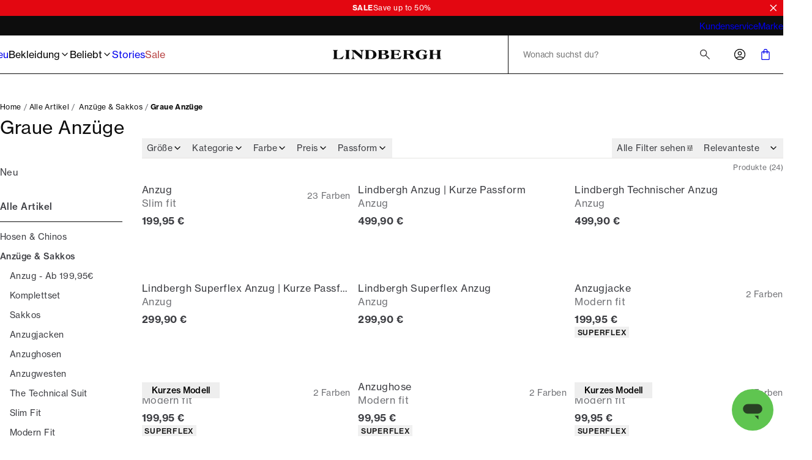

--- FILE ---
content_type: text/html; charset=utf-8
request_url: https://www.lindberghfashion.com/de-at/bekleidung/anzuege-sakkos/graue-anzuege
body_size: 56708
content:
<!DOCTYPE html><html lang="de-at"><head><meta charSet="utf-8" data-next-head=""/><meta name="viewport" content="initial-scale=1.0, width=device-width" data-next-head=""/><title data-next-head="">Herren Anzug in Grau | Kostenloser Versand ab 59€ | LINDBERGH</title><meta name="description" content="Bei Lindbergh findest du immer eine riesige Auswahl an grauen Anzügen. Finde einen grauen Anzug bei Lindbergh.
" data-next-head=""/><meta name="image" content="https://dam-pwt-cdn.azureedge.net/Dmm3BWSV3/assetstream.aspx?assetID=159415&amp;mediaformatid=10061&amp;destinationid=10016&amp;timestamp=2023-03-03T09:45:07.913" data-next-head=""/><link rel="canonical" href="https://www.lindberghfashion.com/de-at/bekleidung/anzuege-sakkos/graue-anzuege" data-next-head=""/><link rel="alternate" hrefLang="x-default" href="https://www.lindberghfashion.com/en-int/clothing/suits-tailoring/grey-suits" data-next-head=""/><link rel="alternate" hrefLang="de-at" href="https://www.lindberghfashion.com/de-at/bekleidung/anzuege-sakkos/graue-anzuege" data-next-head=""/><link rel="alternate" hrefLang="en-be" href="https://www.lindberghfashion.com/en-be/clothing/suits-tailoring/grey-suits" data-next-head=""/><link rel="alternate" hrefLang="de-de" href="https://www.lindberghfashion.com/de-de/bekleidung/anzuege-sakkos/graue-anzuege" data-next-head=""/><link rel="alternate" hrefLang="da-dk" href="https://www.lindberghfashion.com/da-dk/herretoej/jakkesaet-habitter/graa-jakkesaet" data-next-head=""/><link rel="alternate" hrefLang="en-es" href="https://www.lindberghfashion.com/en-es/clothing/suits-tailoring/grey-suits" data-next-head=""/><link rel="alternate" hrefLang="fi-fi" href="https://www.lindberghfashion.com/fi-fi/vaatteet/puvut-ja-bleiserit/harmaat-puvut" data-next-head=""/><link rel="alternate" hrefLang="en-fr" href="https://www.lindberghfashion.com/en-fr/clothing/suits-tailoring/grey-suits" data-next-head=""/><link rel="alternate" hrefLang="en-it" href="https://www.lindberghfashion.com/en-it/clothing/suits-tailoring/grey-suits" data-next-head=""/><link rel="alternate" hrefLang="nl-nl" href="https://www.lindberghfashion.com/nl-nl/kleding/pakken-en-blazers/grijze-pakken" data-next-head=""/><link rel="alternate" hrefLang="en-pl" href="https://www.lindberghfashion.com/en-pl/clothing/suits-tailoring/grey-suits" data-next-head=""/><link rel="alternate" hrefLang="sv-se" href="https://www.lindberghfashion.com/sv-se/klaeder/kostymer/graa-kostymer" data-next-head=""/><link rel="alternate" hrefLang="en-bg" href="https://www.lindberghfashion.com/en-bg/clothing/suits-tailoring/grey-suits" data-next-head=""/><link rel="alternate" hrefLang="en-hr" href="https://www.lindberghfashion.com/en-hr/clothing/suits-tailoring/grey-suits" data-next-head=""/><link rel="alternate" hrefLang="en-cz" href="https://www.lindberghfashion.com/en-cz/clothing/suits-tailoring/grey-suits" data-next-head=""/><link rel="alternate" hrefLang="en-ee" href="https://www.lindberghfashion.com/en-ee/clothing/suits-tailoring/grey-suits" data-next-head=""/><link rel="alternate" hrefLang="en-hu" href="https://www.lindberghfashion.com/en-hu/clothing/suits-tailoring/grey-suits" data-next-head=""/><link rel="alternate" hrefLang="en-lv" href="https://www.lindberghfashion.com/en-lv/clothing/suits-tailoring/grey-suits" data-next-head=""/><link rel="alternate" hrefLang="en-lt" href="https://www.lindberghfashion.com/en-lt/clothing/suits-tailoring/grey-suits" data-next-head=""/><link rel="alternate" hrefLang="en-lu" href="https://www.lindberghfashion.com/en-lu/clothing/suits-tailoring/grey-suits" data-next-head=""/><link rel="alternate" hrefLang="en-ro" href="https://www.lindberghfashion.com/en-ro/clothing/suits-tailoring/grey-suits" data-next-head=""/><link rel="alternate" hrefLang="en-sk" href="https://www.lindberghfashion.com/en-sk/clothing/suits-tailoring/grey-suits" data-next-head=""/><link rel="alternate" hrefLang="en-si" href="https://www.lindberghfashion.com/en-si/clothing/suits-tailoring/grey-suits" data-next-head=""/><meta property="og:title" content="Herren Anzug in Grau | Kostenloser Versand ab 59€ | LINDBERGH" data-next-head=""/><meta property="og:description" content="Bei Lindbergh findest du immer eine riesige Auswahl an grauen Anzügen. Finde einen grauen Anzug bei Lindbergh.
" data-next-head=""/><meta property="og:type" content="website" data-next-head=""/><meta property="og:url" content="https://www.lindberghfashion.com/de-at/bekleidung/anzuege-sakkos/graue-anzuege" data-next-head=""/><meta property="og:image" content="https://dam-pwt-cdn.azureedge.net/Dmm3BWSV3/assetstream.aspx?assetID=159415&amp;mediaformatid=10061&amp;destinationid=10016&amp;timestamp=2023-03-03T09:45:07.913" data-next-head=""/><meta property="og:locale" content="de-at" data-next-head=""/><meta property="og:site_name" content="Lindbergh - Mens fashion - Fast delivery" data-next-head=""/><meta name="theme-color" content="#000" data-next-head=""/><meta name="mobile-web-app-capable" content="yes" data-next-head=""/><meta name="application-name" content="Lindbergh Fashion" data-next-head=""/><meta name="apple-mobile-web-app-title" content="Lindbergh" data-next-head=""/><meta name="apple-mobile-web-app-status-bar-style" content="black-translucent" data-next-head=""/><meta name="apple-mobile-web-app-capable" content="yes" data-next-head=""/><link rel="manifest" href="/assets/lindbergh-favicon/manifest.webmanifest" data-next-head=""/><link rel="icon" type="image/x-icon" href="/assets/lindbergh-favicon/favicon.ico" data-next-head=""/><link rel="icon" type="image/png" sizes="48x48" href="/assets/lindbergh-favicon/favicon-48x48.png" data-next-head=""/><link rel="icon" type="image/png" sizes="32x32" href="/assets/lindbergh-favicon/favicon-32x32.png" data-next-head=""/><link rel="icon" type="image/png" sizes="16x16" href="/assets/lindbergh-favicon/favicon-16x16.png" data-next-head=""/><link rel="apple-touch-startup-image" media="(device-width: 428px) and (device-height: 926px) and (-webkit-device-pixel-ratio: 3) and (orientation: portrait)" href="/assets/lindbergh-favicon/apple-touch-startup-image-1284x2778.png" data-next-head=""/><link rel="apple-touch-startup-image" media="(device-width: 428px) and (device-height: 926px) and (-webkit-device-pixel-ratio: 3) and (orientation: landscape)" href="/assets/lindbergh-favicon/apple-touch-startup-image-2778x1284.png" data-next-head=""/><link rel="apple-touch-startup-image" media="(device-width: 390px) and (device-height: 844px) and (-webkit-device-pixel-ratio: 3) and (orientation: portrait)" href="/assets/lindbergh-favicon/apple-touch-startup-image-1170x2532.png" data-next-head=""/><link rel="apple-touch-startup-image" media="(device-width: 390px) and (device-height: 844px) and (-webkit-device-pixel-ratio: 3) and (orientation: landscape)" href="/assets/lindbergh-favicon/apple-touch-startup-image-2532x1170.png" data-next-head=""/><link rel="apple-touch-startup-image" media="(device-width: 320px) and (device-height: 568px) and (-webkit-device-pixel-ratio: 2) and (orientation: portrait)" href="/assets/lindbergh-favicon/apple-touch-startup-image-640x1136.png" data-next-head=""/><link rel="apple-touch-icon" sizes="76x76" href="/assets/lindbergh-favicon/apple-touch-icon-76x76.png" data-next-head=""/><link rel="apple-touch-icon" sizes="72x72" href="/assets/lindbergh-favicon/apple-touch-icon-72x72.png" data-next-head=""/><link rel="apple-touch-icon" sizes="60x60" href="/assets/lindbergh-favicon/apple-touch-icon-60x60.png" data-next-head=""/><link rel="apple-touch-icon" sizes="57x57" href="/assets/lindbergh-favicon/apple-touch-icon-57x57.png" data-next-head=""/><link rel="apple-touch-icon" sizes="180x180" href="/assets/lindbergh-favicon/apple-touch-icon-180x180.png" data-next-head=""/><link rel="apple-touch-icon" sizes="167x167" href="/assets/lindbergh-favicon/apple-touch-icon-167x167.png" data-next-head=""/><link rel="apple-touch-icon" sizes="152x152" href="/assets/lindbergh-favicon/apple-touch-icon-152x152.png" data-next-head=""/><link rel="apple-touch-icon" sizes="144x144" href="/assets/lindbergh-favicon/apple-touch-icon-144x144.png" data-next-head=""/><link rel="apple-touch-icon" sizes="120x120" href="/assets/lindbergh-favicon/apple-touch-icon-120x120.png" data-next-head=""/><link rel="apple-touch-icon" sizes="114x114" href="/assets/lindbergh-favicon/apple-touch-icon-114x114.png" data-next-head=""/><link rel="preload" as="image" imageSrcSet="https://images.pwtapi.com/45433.jpg?mediaformatid=50108&amp;destinationid=10016&amp;timestamp=2024-11-29T22:28:17.013+00:00&amp;function=resize&amp;mimeType=image%2Fjpeg&amp;aspectType=1&amp;quality=80&amp;cH=192&amp;cW=128&amp;gravity=Center 128w, https://images.pwtapi.com/45433.jpg?mediaformatid=50108&amp;destinationid=10016&amp;timestamp=2024-11-29T22:28:17.013+00:00&amp;function=resize&amp;mimeType=image%2Fjpeg&amp;aspectType=1&amp;quality=80&amp;cH=384&amp;cW=256&amp;gravity=Center 256w, https://images.pwtapi.com/45433.jpg?mediaformatid=50108&amp;destinationid=10016&amp;timestamp=2024-11-29T22:28:17.013+00:00&amp;function=resize&amp;mimeType=image%2Fjpeg&amp;aspectType=1&amp;quality=80&amp;cH=576&amp;cW=384&amp;gravity=Center 384w, https://images.pwtapi.com/45433.jpg?mediaformatid=50108&amp;destinationid=10016&amp;timestamp=2024-11-29T22:28:17.013+00:00&amp;function=resize&amp;mimeType=image%2Fjpeg&amp;aspectType=1&amp;quality=80&amp;cH=960&amp;cW=640&amp;gravity=Center 640w, https://images.pwtapi.com/45433.jpg?mediaformatid=50108&amp;destinationid=10016&amp;timestamp=2024-11-29T22:28:17.013+00:00&amp;function=resize&amp;mimeType=image%2Fjpeg&amp;aspectType=1&amp;quality=80&amp;cH=1152&amp;cW=768&amp;gravity=Center 768w, https://images.pwtapi.com/45433.jpg?mediaformatid=50108&amp;destinationid=10016&amp;timestamp=2024-11-29T22:28:17.013+00:00&amp;function=resize&amp;mimeType=image%2Fjpeg&amp;aspectType=1&amp;quality=80&amp;cH=1620&amp;cW=1080&amp;gravity=Center 1080w, https://images.pwtapi.com/45433.jpg?mediaformatid=50108&amp;destinationid=10016&amp;timestamp=2024-11-29T22:28:17.013+00:00&amp;function=resize&amp;mimeType=image%2Fjpeg&amp;aspectType=1&amp;quality=80&amp;cH=2160&amp;cW=1440&amp;gravity=Center 1440w, https://images.pwtapi.com/45433.jpg?mediaformatid=50108&amp;destinationid=10016&amp;timestamp=2024-11-29T22:28:17.013+00:00&amp;function=resize&amp;mimeType=image%2Fjpeg&amp;aspectType=1&amp;quality=80&amp;cH=2880&amp;cW=1920&amp;gravity=Center 1920w" imageSizes="(max-width: 1024px) 50vw, (max-width: 1024px) 30vw, (max-width: 1367px) 22vw, 16vw" fetchpriority="high" data-next-head=""/><link rel="preload" as="image" imageSrcSet="https://images.pwtapi.com/324519.jpg?mediaformatid=50108&amp;destinationid=10016&amp;timestamp=2025-09-10T21:23:21.973+00:00.jpg&amp;function=resize&amp;mimeType=image%2Fjpeg&amp;aspectType=1&amp;quality=80&amp;width=128 128w, https://images.pwtapi.com/324519.jpg?mediaformatid=50108&amp;destinationid=10016&amp;timestamp=2025-09-10T21:23:21.973+00:00.jpg&amp;function=resize&amp;mimeType=image%2Fjpeg&amp;aspectType=1&amp;quality=80&amp;width=256 256w, https://images.pwtapi.com/324519.jpg?mediaformatid=50108&amp;destinationid=10016&amp;timestamp=2025-09-10T21:23:21.973+00:00.jpg&amp;function=resize&amp;mimeType=image%2Fjpeg&amp;aspectType=1&amp;quality=80&amp;width=384 384w, https://images.pwtapi.com/324519.jpg?mediaformatid=50108&amp;destinationid=10016&amp;timestamp=2025-09-10T21:23:21.973+00:00.jpg&amp;function=resize&amp;mimeType=image%2Fjpeg&amp;aspectType=1&amp;quality=80&amp;width=640 640w, https://images.pwtapi.com/324519.jpg?mediaformatid=50108&amp;destinationid=10016&amp;timestamp=2025-09-10T21:23:21.973+00:00.jpg&amp;function=resize&amp;mimeType=image%2Fjpeg&amp;aspectType=1&amp;quality=80&amp;width=768 768w, https://images.pwtapi.com/324519.jpg?mediaformatid=50108&amp;destinationid=10016&amp;timestamp=2025-09-10T21:23:21.973+00:00.jpg&amp;function=resize&amp;mimeType=image%2Fjpeg&amp;aspectType=1&amp;quality=80&amp;width=1080 1080w, https://images.pwtapi.com/324519.jpg?mediaformatid=50108&amp;destinationid=10016&amp;timestamp=2025-09-10T21:23:21.973+00:00.jpg&amp;function=resize&amp;mimeType=image%2Fjpeg&amp;aspectType=1&amp;quality=80&amp;width=1440 1440w, https://images.pwtapi.com/324519.jpg?mediaformatid=50108&amp;destinationid=10016&amp;timestamp=2025-09-10T21:23:21.973+00:00.jpg&amp;function=resize&amp;mimeType=image%2Fjpeg&amp;aspectType=1&amp;quality=80&amp;width=1920 1920w" imageSizes="(max-width: 1024px) 50vw, (max-width: 1024px) 30vw, (max-width: 1367px) 22vw, 16vw" fetchpriority="high" data-next-head=""/><link rel="preload" as="image" imageSrcSet="https://images.pwtapi.com/25260.jpg?mediaformatid=50108&amp;destinationid=10016&amp;timestamp=2025-10-11T21:05:53.583+00:00.jpg&amp;function=resize&amp;mimeType=image%2Fjpeg&amp;aspectType=1&amp;quality=80&amp;cH=192&amp;cW=128&amp;gravity=Center 128w, https://images.pwtapi.com/25260.jpg?mediaformatid=50108&amp;destinationid=10016&amp;timestamp=2025-10-11T21:05:53.583+00:00.jpg&amp;function=resize&amp;mimeType=image%2Fjpeg&amp;aspectType=1&amp;quality=80&amp;cH=384&amp;cW=256&amp;gravity=Center 256w, https://images.pwtapi.com/25260.jpg?mediaformatid=50108&amp;destinationid=10016&amp;timestamp=2025-10-11T21:05:53.583+00:00.jpg&amp;function=resize&amp;mimeType=image%2Fjpeg&amp;aspectType=1&amp;quality=80&amp;cH=576&amp;cW=384&amp;gravity=Center 384w, https://images.pwtapi.com/25260.jpg?mediaformatid=50108&amp;destinationid=10016&amp;timestamp=2025-10-11T21:05:53.583+00:00.jpg&amp;function=resize&amp;mimeType=image%2Fjpeg&amp;aspectType=1&amp;quality=80&amp;cH=960&amp;cW=640&amp;gravity=Center 640w, https://images.pwtapi.com/25260.jpg?mediaformatid=50108&amp;destinationid=10016&amp;timestamp=2025-10-11T21:05:53.583+00:00.jpg&amp;function=resize&amp;mimeType=image%2Fjpeg&amp;aspectType=1&amp;quality=80&amp;cH=1152&amp;cW=768&amp;gravity=Center 768w, https://images.pwtapi.com/25260.jpg?mediaformatid=50108&amp;destinationid=10016&amp;timestamp=2025-10-11T21:05:53.583+00:00.jpg&amp;function=resize&amp;mimeType=image%2Fjpeg&amp;aspectType=1&amp;quality=80&amp;cH=1620&amp;cW=1080&amp;gravity=Center 1080w, https://images.pwtapi.com/25260.jpg?mediaformatid=50108&amp;destinationid=10016&amp;timestamp=2025-10-11T21:05:53.583+00:00.jpg&amp;function=resize&amp;mimeType=image%2Fjpeg&amp;aspectType=1&amp;quality=80&amp;cH=2160&amp;cW=1440&amp;gravity=Center 1440w, https://images.pwtapi.com/25260.jpg?mediaformatid=50108&amp;destinationid=10016&amp;timestamp=2025-10-11T21:05:53.583+00:00.jpg&amp;function=resize&amp;mimeType=image%2Fjpeg&amp;aspectType=1&amp;quality=80&amp;cH=2880&amp;cW=1920&amp;gravity=Center 1920w" imageSizes="(max-width: 1024px) 50vw, (max-width: 1024px) 30vw, (max-width: 1367px) 22vw, 16vw" fetchpriority="high" data-next-head=""/><link rel="preload" as="image" imageSrcSet="https://images.pwtapi.com/268338.jpg?mediaformatid=50108&amp;destinationid=10016&amp;timestamp=2025-10-08T21:06:31.08+00:00.jpg&amp;function=resize&amp;mimeType=image%2Fjpeg&amp;aspectType=1&amp;quality=80&amp;width=128 128w, https://images.pwtapi.com/268338.jpg?mediaformatid=50108&amp;destinationid=10016&amp;timestamp=2025-10-08T21:06:31.08+00:00.jpg&amp;function=resize&amp;mimeType=image%2Fjpeg&amp;aspectType=1&amp;quality=80&amp;width=256 256w, https://images.pwtapi.com/268338.jpg?mediaformatid=50108&amp;destinationid=10016&amp;timestamp=2025-10-08T21:06:31.08+00:00.jpg&amp;function=resize&amp;mimeType=image%2Fjpeg&amp;aspectType=1&amp;quality=80&amp;width=384 384w, https://images.pwtapi.com/268338.jpg?mediaformatid=50108&amp;destinationid=10016&amp;timestamp=2025-10-08T21:06:31.08+00:00.jpg&amp;function=resize&amp;mimeType=image%2Fjpeg&amp;aspectType=1&amp;quality=80&amp;width=640 640w, https://images.pwtapi.com/268338.jpg?mediaformatid=50108&amp;destinationid=10016&amp;timestamp=2025-10-08T21:06:31.08+00:00.jpg&amp;function=resize&amp;mimeType=image%2Fjpeg&amp;aspectType=1&amp;quality=80&amp;width=768 768w, https://images.pwtapi.com/268338.jpg?mediaformatid=50108&amp;destinationid=10016&amp;timestamp=2025-10-08T21:06:31.08+00:00.jpg&amp;function=resize&amp;mimeType=image%2Fjpeg&amp;aspectType=1&amp;quality=80&amp;width=1080 1080w, https://images.pwtapi.com/268338.jpg?mediaformatid=50108&amp;destinationid=10016&amp;timestamp=2025-10-08T21:06:31.08+00:00.jpg&amp;function=resize&amp;mimeType=image%2Fjpeg&amp;aspectType=1&amp;quality=80&amp;width=1440 1440w, https://images.pwtapi.com/268338.jpg?mediaformatid=50108&amp;destinationid=10016&amp;timestamp=2025-10-08T21:06:31.08+00:00.jpg&amp;function=resize&amp;mimeType=image%2Fjpeg&amp;aspectType=1&amp;quality=80&amp;width=1920 1920w" imageSizes="(max-width: 1024px) 50vw, (max-width: 1024px) 30vw, (max-width: 1367px) 22vw, 16vw" fetchpriority="high" data-next-head=""/><link rel="preconnect" href="https://images.pwtapi.com"/><link rel="preconnect" href="https://p.typekit.net"/><link rel="preconnect" href="https://use.typekit.net"/><script></script><link rel='preload' href='https://use.typekit.net/bsn3lzi.css' as='style' onload="this.onload=null;this.rel='stylesheet'"/><script></script><style data-emotion="css-global ivmh3q">html,body,div,span,applet,object,iframe,h1,h2,h3,h4,h5,h6,p,blockquote,pre,a,abbr,acronym,address,big,cite,code,del,dfn,em,img,ins,kbd,q,s,samp,small,strike,strong,sub,sup,tt,var,b,u,i,center,dl,dt,dd,ol,ul,li,fieldset,form,label,legend,table,caption,tbody,tfoot,thead,tr,th,td,article,aside,canvas,details,embed,figure,figcaption,footer,header,hgroup,menu,nav,output,ruby,section,summary,time,mark,audio,video{margin:0;padding:0;border:0;font-size:100%;font:inherit;vertical-align:baseline;}article,aside,details,figcaption,figure,footer,header,hgroup,menu,nav,section{display:block;}body{line-height:1;}ol,ul{list-style:none;}blockquote,q{quotes:none;}blockquote:before,blockquote:after,q:before,q:after{content:'';content:none;}table{border-collapse:collapse;border-spacing:0;}#__next{display:-webkit-box;display:-webkit-flex;display:-ms-flexbox;display:flex;-webkit-flex-direction:column;-ms-flex-direction:column;flex-direction:column;-webkit-flex:1;-ms-flex:1;flex:1;}html{box-sizing:border-box;overflow-y:scroll;height:-webkit-fill-available;}html.noScroll body{position:initial!important;overflow:initial!important;height:initial!important;}*,*:before,*:after{box-sizing:inherit;}body{min-height:100vh;min-height:-webkit-fill-available;margin:0;display:-webkit-box;display:-webkit-flex;display:-ms-flexbox;display:flex;-webkit-flex-direction:column;-ms-flex-direction:column;flex-direction:column;}:where(a,button):not(:disabled){cursor:pointer;color:inherit;}ul{list-style:none;}*:focus:not(:focus-visible){outline:none;}@font-face{font-family:"neue-haas-grotesk-text-fallback";size-adjust:104%;font-weight:400;src:local("arial");}@font-face{font-family:"neue-haas-grotesk-text-fallback";size-adjust:107%;font-weight:500;src:local("arial");}@font-face{font-family:"neue-haas-grotesk-text-fallback";size-adjust:108%;font-weight:700;src:local("arial");}@font-face{font-family:"futura-pt-fallback";font-weight:400;src:local("arial");letter-spacing:-0.1px;}@font-face{font-family:"futura-pt-fallback";font-weight:500;letter-spacing:-0.65px;word-spacing:1.6px;src:local("arial");}@font-face{font-family:"futura-pt-fallback";font-weight:700;letter-spacing:0.5px;word-spacing:2px;src:local("arial");}@font-face{font-family:'HKGrotesk';font-weight:400;font-display:swap;src:local('HKGrotesk Regular'),local('HKGrotesk-Regular'),url('/assets/fonts/HKGrotesk/HKGrotesk-Regular.woff2') format('woff2'),url('/assets/fonts/HKGrotesk/HKGrotesk-Regular.woff') format('woff');}@font-face{font-family:'HKGrotesk';font-weight:400;font-style:italic;font-display:swap;src:local('HKGrotesk Italic'),local('HKGrotesk-Italic'),url('/assets/fonts/HKGrotesk/HKGrotesk-Italic.woff2') format('woff2'),url('/assets/fonts/HKGrotesk/HKGrotesk-Italic.woff') format('woff');}@font-face{font-family:'HKGrotesk';font-weight:500;font-display:swap;src:local('HKGrotesk Medium'),local('HKGrotesk-Medium'),url('/assets/fonts/HKGrotesk/HKGrotesk-Medium.woff2') format('woff2'),url('/assets/fonts/HKGrotesk/HKGrotesk-Medium.woff') format('woff');}@font-face{font-family:'HKGrotesk';font-weight:500;font-style:italic;font-display:swap;src:local('HKGrotesk MediumItalic'),local('HKGrotesk-MediumItalic'),url('/assets/fonts/HKGrotesk/HKGrotesk-MediumItalic.woff2') format('woff2'),url('/assets/fonts/HKGrotesk/HKGrotesk-MediumItalic.woff') format('woff');}@font-face{font-family:'HKGrotesk';font-weight:600;font-display:swap;src:local('HKGrotesk SemiBold'),local('HKGrotesk-SemiBold'),url('/assets/fonts/HKGrotesk/HKGrotesk-SemiBold.woff2') format('woff2'),url('/assets/fonts/HKGrotesk/HKGrotesk-SemiBold.woff') format('woff');}@font-face{font-family:'HKGrotesk';font-weight:600;font-style:italic;font-display:swap;src:local('HKGrotesk SemiBoldItalic'),local('HKGrotesk-SemiBoldItalic'),url('/assets/fonts/HKGrotesk/HKGrotesk-SemiBoldItalic.woff2') format('woff2'),url('/assets/fonts/HKGrotesk/HKGrotesk-SemiBoldItalic.woff') format('woff');}@font-face{font-family:'HKGrotesk-fallback';size-adjust:106%;font-weight:400;src:local("arial");}@font-face{font-family:'HKGrotesk-fallback';size-adjust:106%;font-weight:400;font-style:italic;src:local("arial");}@font-face{font-family:'HKGrotesk-fallback';size-adjust:106%;font-weight:500;src:local("arial");}@font-face{font-family:'HKGrotesk-fallback';size-adjust:106%;font-weight:500;font-style:italic;src:local("arial");}@font-face{font-family:'HKGrotesk-fallback';size-adjust:106%;font-weight:600;src:local("arial");}@font-face{font-family:'HKGrotesk-fallback';size-adjust:106%;font-weight:600;font-style:italic;src:local("arial");}@font-face{font-family:"elza-fallback";size-adjust:96%;font-weight:400;src:local("arial");}@font-face{font-family:"elza-fallback";size-adjust:98%;font-weight:500;src:local("arial");}@font-face{font-family:"elza-fallback";size-adjust:105%;font-weight:600;src:local("arial");}@font-face{font-family:"elza-fallback";size-adjust:108%;font-weight:700;src:local("arial");}@font-face{font-family:"paralucent-fallback";size-adjust:94%;font-weight:300;letter-spacing:1.9px;src:local("arial");}@font-face{font-family:"paralucent-fallback";size-adjust:96%;font-weight:500;letter-spacing:2px;src:local("arial");}@font-face{font-family:"paralucent-fallback";size-adjust:98%;font-weight:600;letter-spacing:2.1px;src:local("arial");}@font-face{font-family:"paralucent-fallback";size-adjust:100%;font-weight:700;letter-spacing:2.2px;src:local("arial");}@font-face{font-family:"EB Garamond fallback";font-weight:400;src:local("arial");}@font-face{font-family:"EB Garamond fallback";size-adjust:106%;font-weight:500;src:local("arial");}@font-face{font-family:"EB Garamond fallback";size-adjust:106%;font-weight:600;src:local("arial");}@font-face{font-family:"EB Garamond fallback";size-adjust:106%;font-weight:700;src:local("arial");}@font-face{font-family:'Avenir Roman';font-weight:400;font-display:swap;src:local('Avenir Roman'),local('Avenir-Roman'),url('/assets/fonts/Avenir/Avenir-Roman.woff2') format('woff2'),url('/assets/fonts/Avenir/Avenir-Roman.woff') format('woff');}@font-face{font-family:'Avenir Roman fallback';size-adjust:106%;font-weight:400;src:local("arial");}@font-face{font-family:"Open Sans fallback";size-adjust:100%;font-weight:400;src:local("Arial");}@font-face{font-family:"Open Sans fallback";size-adjust:100%;font-weight:500;src:local("Arial");}@font-face{font-family:"Open Sans fallback";size-adjust:100%;font-weight:600;src:local("Arial");}@font-face{font-family:"Open Sans fallback";size-adjust:100%;font-weight:700;src:local("Arial");}</style><link rel="preload" href="/_next/static/css/13d8da7023a0a2da.css" as="style"/><link rel="stylesheet" href="/_next/static/css/13d8da7023a0a2da.css" data-n-g=""/><link rel="preload" href="/_next/static/css/7df4aed65d95e0cb.css" as="style"/><link rel="stylesheet" href="/_next/static/css/7df4aed65d95e0cb.css" data-n-p=""/><link rel="preload" href="/_next/static/css/ab2ec32ce6df50ea.css" as="style"/><link rel="stylesheet" href="/_next/static/css/ab2ec32ce6df50ea.css"/><link rel="preload" href="/_next/static/css/fa2df510bf9d8932.css" as="style"/><link rel="stylesheet" href="/_next/static/css/fa2df510bf9d8932.css"/><link rel="preload" href="/_next/static/css/3296eb61a590d2a3.css" as="style"/><link rel="stylesheet" href="/_next/static/css/3296eb61a590d2a3.css"/><link rel="preload" href="/_next/static/css/bcb90ee7600b901a.css" as="style"/><link rel="stylesheet" href="/_next/static/css/bcb90ee7600b901a.css"/><noscript data-n-css=""></noscript><script defer="" nomodule="" src="/_next/static/chunks/polyfills-42372ed130431b0a.js"></script><script defer="" src="/_next/static/chunks/1926-b9145e5cafb1086e.js"></script><script defer="" src="/_next/static/chunks/7215-495bdeb9eb01e15f.js"></script><script defer="" src="/_next/static/chunks/6852-989ce94aac6ea7ea.js"></script><script defer="" src="/_next/static/chunks/9542.cf5d6f31916278c1.js"></script><script defer="" src="/_next/static/chunks/2014-8f4b386bf3a87f49.js"></script><script defer="" src="/_next/static/chunks/4109-3b4661bcbcba9b48.js"></script><script defer="" src="/_next/static/chunks/5759.ef0c747fbb6d1396.js"></script><script defer="" src="/_next/static/chunks/5122.eb97c9cd8c8ea32c.js"></script><script defer="" src="/_next/static/chunks/8683.54f995f22e9ebca5.js"></script><script defer="" src="/_next/static/chunks/2776.37045a1f3b39b341.js"></script><script defer="" src="/_next/static/chunks/6837.6ded2beac7c88071.js"></script><script defer="" src="/_next/static/chunks/3852.f4d798f28e993bf2.js"></script><script defer="" src="/_next/static/chunks/7170.cb277d7bbefc41ec.js"></script><script src="/_next/static/chunks/webpack-53684fc20fca96e4.js" defer=""></script><script src="/_next/static/chunks/framework-528882d28aff927e.js" defer=""></script><script src="/_next/static/chunks/main-0de7a457945abda6.js" defer=""></script><script src="/_next/static/chunks/pages/_app-5e833dc48d1c39df.js" defer=""></script><script src="/_next/static/chunks/5084-dd34eaf3ea282d58.js" defer=""></script><script src="/_next/static/chunks/9357-5848214b45de13ce.js" defer=""></script><script src="/_next/static/chunks/564-9ea83fc252c974fc.js" defer=""></script><script src="/_next/static/chunks/7217-5d0ec6af48e8265f.js" defer=""></script><script src="/_next/static/chunks/363-f3fc9fcbfad45bf4.js" defer=""></script><script src="/_next/static/chunks/pages/%5B%5B...slug%5D%5D-a7d6a8dc4719c213.js" defer=""></script><script src="/_next/static/o_MORGQQXWPuWRKioO9xD/_buildManifest.js" defer=""></script><script src="/_next/static/o_MORGQQXWPuWRKioO9xD/_ssgManifest.js" defer=""></script></head><body class="theme-framedChalk no-js"><script>document.body.className = document.body.className.replace('no-js', 'js');</script><noscript><iframe src="https://gtm.lindberghfashion.com/ns.html?id=GTM-5423C4X" height="0" width="0" style="display: none; visibility: hidden;" /></iframe></noscript><div id="__next"><div class="topbar-campaign_root__PDtYs" style="background-color:#e30711"><a class="topbar-campaign_content__mmXwh" href="/de-at/kampagnen/sale"><p class="topbar-campaign_title__yiIcZ topbar-campaign_textRoot__6Kiba typography_variant-bodySm__Y5QHt typography_bodyShared__Jtpz3" style="color:#ffffff">SALE</p><p class="topbar-campaign_text__tamQV topbar-campaign_textRoot__6Kiba typography_variant-bodySm__Y5QHt typography_bodyShared__Jtpz3" style="color:#ffffff">Save up to 50%</p></a><button class="topbar-campaign_button__tWS41 cleanButton" style="color:#ffffff"><svg xmlns="http://www.w3.org/2000/svg" width="1em" height="1em" fill="none" viewBox="0 0 24 24"><path stroke="currentColor" stroke-linecap="square" stroke-width="2" d="m5 5.222 13.14 13.14M5 18.736 18.736 5"></path></svg></button></div><dialog class="modal_drawerRightRoot__PIqh5 modal_rootComposer__l5kh_ modal_drawerComposer__JCVBy modal_removeBorders___pIpz"></dialog><style data-emotion="css-global p95g0g">html{background-color:#FFFFFF;}body,input{font-family:"neue-haas-grotesk-text","neue-haas-grotesk-text-fallback";}*::selection{background:#0D0D0D;color:#FFFFFF;}*:focus-visible{outline-offset:1px;outline-style:solid;outline-color:#236DF9;outline-width:2px;}</style><div class="n10-meta_root__qgFR7"><div class="n10-meta_wrapper__iJ838"><ul class="usp_root__VXE3H usp_animated__3_Qvy"><li class="usp_item__r0jer usp_animated__3_Qvy usp_active__ICPIR"><a class="usp_link__Dnyww" href="/de-at/brand-ethos">DÄNISCHES MODEDESIGN </a></li><li class="usp_item__r0jer usp_animated__3_Qvy usp_inactive__jAyCY"><a href="https://helpdesk.lindberghfashion.com/hc/de-de/articles/115001160625-Lieferkosten" class="usp_link__Dnyww" target="_blank" rel="noopener noreferrer">KOSTENLOSER VERSAND AB 59€</a><span class="usp_tooltip__yv_iV"><p>Du erhältst kostenlosen Versand an Paketshops, wenn</p>
<p>du für mehr als 59€ einkaufst.</p>
<p>Darüber hinaus bieten wir günstigen Wohn-Versand für nur 5€ an.</p></span></li><li class="usp_item__r0jer usp_animated__3_Qvy usp_inactive__jAyCY"><a href="https://helpdesk.lindberghfashion.com/hc/de-de/articles/17310821631901-Zahlungsoptionen-auf-lindberghfashion-com" class="usp_link__Dnyww" target="_blank" rel="noopener noreferrer">JETZT KAUFEN, SPÄTER BEZAHLEN MIT KLARNA</a></li><li class="usp_item__r0jer usp_animated__3_Qvy usp_inactive__jAyCY"><a href="https://helpdesk.lindberghfashion.com/hc/de-de/articles/17212813691933-Lieferzeiten" class="usp_link__Dnyww" target="_blank" rel="noopener noreferrer">LIEFERUNG 2-3 WERKTAGE</a></li><li class="usp_item__r0jer usp_animated__3_Qvy usp_inactive__jAyCY"><a href="https://helpdesk.lindberghfashion.com/hc/de-de/articles/17208526021533-Regeln-für-Rücksendungen" class="usp_link__Dnyww" target="_blank" rel="noopener noreferrer">365 TAGE RÜCKGABERECHT </a></li></ul><ul class="n10-meta_list__fnBy1"><li><a href="https://helpdesk.lindberghfashion.com/hc/de-de" class="n10-meta_link__AJIns" target="_blank" rel="noopener noreferrer">Kundenservice</a></li><li><a class="n10-meta_link__AJIns" href="/de-at/brand-ethos">Marke</a></li></ul></div></div><header class="header-wrapper_root__33kgA"><div class="n20-header_root__j_2uF"><div class="container_root__p_sTF header-wrapper_innerRoot__7ssDT n20-header_innerWrapper__pN2C7 container_hasGutter__y3_SU container_spacingTop-none__NtL6O container_spacingBottom-none__x8eOa"><nav class="mega-menu_root__KtWwC"><div class="mega-menu_menuWrapper__iEKMX"><ul class="item-list_root__mZu9e"><li><a class="navigation-item_itemLink__ZRXdc navigation-item_root__ZPrcY" href="/de-at/neu">Neu</a></li><li><button class="cleanButton navigation-item_itemButton__msWen navigation-item_root__ZPrcY">Bekleidung<svg xmlns="http://www.w3.org/2000/svg" width="1em" height="1em" fill="none" viewBox="0 0 24 24" aria-hidden="true"><path stroke="currentColor" stroke-linecap="square" stroke-width="2" d="m9 18 6-6-6-6"></path></svg></button></li><li><button class="cleanButton navigation-item_itemButton__msWen navigation-item_root__ZPrcY">Beliebt<svg xmlns="http://www.w3.org/2000/svg" width="1em" height="1em" fill="none" viewBox="0 0 24 24" aria-hidden="true"><path stroke="currentColor" stroke-linecap="square" stroke-width="2" d="m9 18 6-6-6-6"></path></svg></button></li><li><a class="navigation-item_itemLink__ZRXdc navigation-item_root__ZPrcY" href="/de-at/stories">Stories</a></li><li><a class="navigation-item_itemLink__ZRXdc navigation-item_root__ZPrcY" style="color:#b84343" href="/de-at/kampagnen/sale">Sale</a></li></ul><ul class="mega-menu_promotedList__4L1O4 custom-scrollbar-thin"><li><a class="promoted-item_root__g3lF3" href="/de-at/bekleidung/hosen-chinos/1927-five-pocket-hosen"><img alt="5-pocket Hosen von Lindbergh" name="30-047009-sand-dustysand-grey-rust-dkbrown-army-dknavy-black-(2)" loading="lazy" width="800" height="800" decoding="async" data-nimg="1" class="" style="color:transparent;object-position:50% 50%;object-fit:cover" sizes="((min-width: 1024px)) 50vw, 30vw" srcSet="https://images.pwtapi.com/227366.jpg?mediaformatid=50108&amp;destinationid=10016&amp;timestamp=2025-09-23T07:30:55.7400000&amp;function=resize&amp;mimeType=image%2Fjpeg&amp;aspectType=1&amp;quality=80&amp;width=256 256w, https://images.pwtapi.com/227366.jpg?mediaformatid=50108&amp;destinationid=10016&amp;timestamp=2025-09-23T07:30:55.7400000&amp;function=resize&amp;mimeType=image%2Fjpeg&amp;aspectType=1&amp;quality=80&amp;width=384 384w, https://images.pwtapi.com/227366.jpg?mediaformatid=50108&amp;destinationid=10016&amp;timestamp=2025-09-23T07:30:55.7400000&amp;function=resize&amp;mimeType=image%2Fjpeg&amp;aspectType=1&amp;quality=80&amp;width=640 640w, https://images.pwtapi.com/227366.jpg?mediaformatid=50108&amp;destinationid=10016&amp;timestamp=2025-09-23T07:30:55.7400000&amp;function=resize&amp;mimeType=image%2Fjpeg&amp;aspectType=1&amp;quality=80&amp;width=768 768w, https://images.pwtapi.com/227366.jpg?mediaformatid=50108&amp;destinationid=10016&amp;timestamp=2025-09-23T07:30:55.7400000&amp;function=resize&amp;mimeType=image%2Fjpeg&amp;aspectType=1&amp;quality=80&amp;width=1080 1080w, https://images.pwtapi.com/227366.jpg?mediaformatid=50108&amp;destinationid=10016&amp;timestamp=2025-09-23T07:30:55.7400000&amp;function=resize&amp;mimeType=image%2Fjpeg&amp;aspectType=1&amp;quality=80&amp;width=1440 1440w, https://images.pwtapi.com/227366.jpg?mediaformatid=50108&amp;destinationid=10016&amp;timestamp=2025-09-23T07:30:55.7400000&amp;function=resize&amp;mimeType=image%2Fjpeg&amp;aspectType=1&amp;quality=80&amp;width=1920 1920w" src="https://images.pwtapi.com/227366.jpg?mediaformatid=50108&amp;destinationid=10016&amp;timestamp=2025-09-23T07:30:55.7400000&amp;function=resize&amp;mimeType=image%2Fjpeg&amp;aspectType=1&amp;quality=80&amp;width=1920"/><p class="promoted-item_text__TtS1A">1927 Cashmere Touch Hosen</p></a></li><li><a class="promoted-item_root__g3lF3" href="/de-at/bekleidung/pullover/troyer"><img alt="Große Auswahl an Troyer" name="30-804030-brown" loading="lazy" width="800" height="800" decoding="async" data-nimg="1" class="" style="color:transparent;object-position:50% 50%;object-fit:cover" sizes="((min-width: 1024px)) 50vw, 30vw" srcSet="https://images.pwtapi.com/332097.jpg?mediaformatid=50108&amp;destinationid=10016&amp;timestamp=2025-10-09T07:10:09.5505236&amp;function=resize&amp;mimeType=image%2Fjpeg&amp;aspectType=1&amp;quality=80&amp;width=256 256w, https://images.pwtapi.com/332097.jpg?mediaformatid=50108&amp;destinationid=10016&amp;timestamp=2025-10-09T07:10:09.5505236&amp;function=resize&amp;mimeType=image%2Fjpeg&amp;aspectType=1&amp;quality=80&amp;width=384 384w, https://images.pwtapi.com/332097.jpg?mediaformatid=50108&amp;destinationid=10016&amp;timestamp=2025-10-09T07:10:09.5505236&amp;function=resize&amp;mimeType=image%2Fjpeg&amp;aspectType=1&amp;quality=80&amp;width=640 640w, https://images.pwtapi.com/332097.jpg?mediaformatid=50108&amp;destinationid=10016&amp;timestamp=2025-10-09T07:10:09.5505236&amp;function=resize&amp;mimeType=image%2Fjpeg&amp;aspectType=1&amp;quality=80&amp;width=768 768w, https://images.pwtapi.com/332097.jpg?mediaformatid=50108&amp;destinationid=10016&amp;timestamp=2025-10-09T07:10:09.5505236&amp;function=resize&amp;mimeType=image%2Fjpeg&amp;aspectType=1&amp;quality=80&amp;width=1080 1080w, https://images.pwtapi.com/332097.jpg?mediaformatid=50108&amp;destinationid=10016&amp;timestamp=2025-10-09T07:10:09.5505236&amp;function=resize&amp;mimeType=image%2Fjpeg&amp;aspectType=1&amp;quality=80&amp;width=1440 1440w, https://images.pwtapi.com/332097.jpg?mediaformatid=50108&amp;destinationid=10016&amp;timestamp=2025-10-09T07:10:09.5505236&amp;function=resize&amp;mimeType=image%2Fjpeg&amp;aspectType=1&amp;quality=80&amp;width=1920 1920w" src="https://images.pwtapi.com/332097.jpg?mediaformatid=50108&amp;destinationid=10016&amp;timestamp=2025-10-09T07:10:09.5505236&amp;function=resize&amp;mimeType=image%2Fjpeg&amp;aspectType=1&amp;quality=80&amp;width=1920"/><p class="promoted-item_text__TtS1A">Große Auswahl an Troyer</p></a></li><li><a class="promoted-item_root__g3lF3" href="/de-at/kampagnen/sale"><img alt="Sale" name="LB_26_INT_Hero_Sale_50pct_Desk" loading="lazy" width="800" height="800" decoding="async" data-nimg="1" class="" style="color:transparent;object-position:50% 50%;object-fit:cover" sizes="((min-width: 1024px)) 50vw, 30vw" srcSet="https://images.pwtapi.com/359481.jpg?mediaformatid=50108&amp;destinationid=10016&amp;timestamp=2025-12-29T12:36:06.4257663&amp;function=resize&amp;mimeType=image%2Fjpeg&amp;aspectType=1&amp;quality=80&amp;width=256 256w, https://images.pwtapi.com/359481.jpg?mediaformatid=50108&amp;destinationid=10016&amp;timestamp=2025-12-29T12:36:06.4257663&amp;function=resize&amp;mimeType=image%2Fjpeg&amp;aspectType=1&amp;quality=80&amp;width=384 384w, https://images.pwtapi.com/359481.jpg?mediaformatid=50108&amp;destinationid=10016&amp;timestamp=2025-12-29T12:36:06.4257663&amp;function=resize&amp;mimeType=image%2Fjpeg&amp;aspectType=1&amp;quality=80&amp;width=640 640w, https://images.pwtapi.com/359481.jpg?mediaformatid=50108&amp;destinationid=10016&amp;timestamp=2025-12-29T12:36:06.4257663&amp;function=resize&amp;mimeType=image%2Fjpeg&amp;aspectType=1&amp;quality=80&amp;width=768 768w, https://images.pwtapi.com/359481.jpg?mediaformatid=50108&amp;destinationid=10016&amp;timestamp=2025-12-29T12:36:06.4257663&amp;function=resize&amp;mimeType=image%2Fjpeg&amp;aspectType=1&amp;quality=80&amp;width=1080 1080w, https://images.pwtapi.com/359481.jpg?mediaformatid=50108&amp;destinationid=10016&amp;timestamp=2025-12-29T12:36:06.4257663&amp;function=resize&amp;mimeType=image%2Fjpeg&amp;aspectType=1&amp;quality=80&amp;width=1440 1440w, https://images.pwtapi.com/359481.jpg?mediaformatid=50108&amp;destinationid=10016&amp;timestamp=2025-12-29T12:36:06.4257663&amp;function=resize&amp;mimeType=image%2Fjpeg&amp;aspectType=1&amp;quality=80&amp;width=1920 1920w" src="https://images.pwtapi.com/359481.jpg?mediaformatid=50108&amp;destinationid=10016&amp;timestamp=2025-12-29T12:36:06.4257663&amp;function=resize&amp;mimeType=image%2Fjpeg&amp;aspectType=1&amp;quality=80&amp;width=1920"/><p class="promoted-item_text__TtS1A">Schau dir unsere Angebote an</p></a></li><li><a class="promoted-item_root__g3lF3" href="/de-at/kampagnen/ecovero"><img alt="Weiche Ecovero Strickmode" name="30-80043-30-800173-30-800143-30-800144b-30-80094" loading="lazy" width="800" height="800" decoding="async" data-nimg="1" class="" style="color:transparent;object-position:50% 50%;object-fit:cover" sizes="((min-width: 1024px)) 50vw, 30vw" srcSet="https://images.pwtapi.com/329154.jpg?mediaformatid=50108&amp;destinationid=10016&amp;timestamp=2025-09-30T10:17:51.3646485&amp;function=resize&amp;mimeType=image%2Fjpeg&amp;aspectType=1&amp;quality=80&amp;width=256 256w, https://images.pwtapi.com/329154.jpg?mediaformatid=50108&amp;destinationid=10016&amp;timestamp=2025-09-30T10:17:51.3646485&amp;function=resize&amp;mimeType=image%2Fjpeg&amp;aspectType=1&amp;quality=80&amp;width=384 384w, https://images.pwtapi.com/329154.jpg?mediaformatid=50108&amp;destinationid=10016&amp;timestamp=2025-09-30T10:17:51.3646485&amp;function=resize&amp;mimeType=image%2Fjpeg&amp;aspectType=1&amp;quality=80&amp;width=640 640w, https://images.pwtapi.com/329154.jpg?mediaformatid=50108&amp;destinationid=10016&amp;timestamp=2025-09-30T10:17:51.3646485&amp;function=resize&amp;mimeType=image%2Fjpeg&amp;aspectType=1&amp;quality=80&amp;width=768 768w, https://images.pwtapi.com/329154.jpg?mediaformatid=50108&amp;destinationid=10016&amp;timestamp=2025-09-30T10:17:51.3646485&amp;function=resize&amp;mimeType=image%2Fjpeg&amp;aspectType=1&amp;quality=80&amp;width=1080 1080w, https://images.pwtapi.com/329154.jpg?mediaformatid=50108&amp;destinationid=10016&amp;timestamp=2025-09-30T10:17:51.3646485&amp;function=resize&amp;mimeType=image%2Fjpeg&amp;aspectType=1&amp;quality=80&amp;width=1440 1440w, https://images.pwtapi.com/329154.jpg?mediaformatid=50108&amp;destinationid=10016&amp;timestamp=2025-09-30T10:17:51.3646485&amp;function=resize&amp;mimeType=image%2Fjpeg&amp;aspectType=1&amp;quality=80&amp;width=1920 1920w" src="https://images.pwtapi.com/329154.jpg?mediaformatid=50108&amp;destinationid=10016&amp;timestamp=2025-09-30T10:17:51.3646485&amp;function=resize&amp;mimeType=image%2Fjpeg&amp;aspectType=1&amp;quality=80&amp;width=1920"/><p class="promoted-item_text__TtS1A">Weiche Ecovero Strickmode</p></a></li></ul><ul class="meta-list_root__jhGoC meta-list_onlyMobile___WeOW"><li class="meta-list_item__e_3Kj"><a href="https://helpdesk.lindberghfashion.com/hc/de-de" class="meta-list_link__mRfet hover-effect-underline-center" target="_blank" rel="noopener noreferrer">Kundenservice</a></li><li class="meta-list_item__e_3Kj"><a class="meta-list_link__mRfet hover-effect-underline-center" href="/de-at/brand-ethos">Marke</a></li></ul></div></nav><div class="sub-menu_root__spH6t"><div class="sub-menu_subListSection__PAsex"></div></div><div class="sub-menu_root__spH6t"><div class="sub-menu_subListSection__PAsex"><div class="sub-menu_subListWrapper__Yaa4H"><a class="sub-menu_subListHeadline__mfA_E hover-effect-underline-center" href="/de-at/bekleidung">Bekleidung</a><ul class="item-list_root__mZu9e item-list_subList__pgvng item-list_columns__Q4_IN"><li><a class="navigation-item_itemLink__ZRXdc navigation-item_root__ZPrcY navigation-item_subItemLink__6LMrW hover-effect-underline-center" href="/de-at/bekleidung">Alle Artikel</a></li><li><a class="navigation-item_itemLink__ZRXdc navigation-item_root__ZPrcY navigation-item_subItemLink__6LMrW hover-effect-underline-center" href="/de-at/bekleidung/anzuege-sakkos">Anzüge &amp; Sakkos</a></li><li><a class="navigation-item_itemLink__ZRXdc navigation-item_root__ZPrcY navigation-item_subItemLink__6LMrW hover-effect-underline-center" href="/de-at/bekleidung/hosen-chinos/chinos">Chinos</a></li><li><a class="navigation-item_itemLink__ZRXdc navigation-item_root__ZPrcY navigation-item_subItemLink__6LMrW hover-effect-underline-center" href="/de-at/bekleidung/hemden">Hemden</a></li><li><a class="navigation-item_itemLink__ZRXdc navigation-item_root__ZPrcY navigation-item_subItemLink__6LMrW hover-effect-underline-center" href="/de-at/bekleidung/hemdjacken">Hemdjacke</a></li><li><a class="navigation-item_itemLink__ZRXdc navigation-item_root__ZPrcY navigation-item_subItemLink__6LMrW hover-effect-underline-center" href="/de-at/bekleidung/hosen-chinos">Hosen</a></li><li><a class="navigation-item_itemLink__ZRXdc navigation-item_root__ZPrcY navigation-item_subItemLink__6LMrW hover-effect-underline-center" href="/de-at/bekleidung/jacken">Jacken</a></li><li><a class="navigation-item_itemLink__ZRXdc navigation-item_root__ZPrcY navigation-item_subItemLink__6LMrW hover-effect-underline-center" href="/de-at/bekleidung/jeans">Jeans</a></li><li><a class="navigation-item_itemLink__ZRXdc navigation-item_root__ZPrcY navigation-item_subItemLink__6LMrW hover-effect-underline-center" href="/de-at/bekleidung/poloshirts">Poloshirts</a></li><li><a class="navigation-item_itemLink__ZRXdc navigation-item_root__ZPrcY navigation-item_subItemLink__6LMrW hover-effect-underline-center" href="/de-at/bekleidung/pullover">Pullover</a></li><li><a class="navigation-item_itemLink__ZRXdc navigation-item_root__ZPrcY navigation-item_subItemLink__6LMrW hover-effect-underline-center" href="/de-at/bekleidung/pullover/strickpullover">Strickpullover</a></li><li><a class="navigation-item_itemLink__ZRXdc navigation-item_root__ZPrcY navigation-item_subItemLink__6LMrW hover-effect-underline-center" href="/de-at/bekleidung/schuhe">Schuhe</a></li><li><a class="navigation-item_itemLink__ZRXdc navigation-item_root__ZPrcY navigation-item_subItemLink__6LMrW hover-effect-underline-center" href="/de-at/bekleidung/shorts">Shorts</a></li><li><a class="navigation-item_itemLink__ZRXdc navigation-item_root__ZPrcY navigation-item_subItemLink__6LMrW hover-effect-underline-center" href="/de-at/bekleidung/hosen-chinos/stoffhosen">Stoffhosen</a></li><li><a class="navigation-item_itemLink__ZRXdc navigation-item_root__ZPrcY navigation-item_subItemLink__6LMrW hover-effect-underline-center" href="/de-at/bekleidung/pullover/strickjacken">Cardigans</a></li><li><a class="navigation-item_itemLink__ZRXdc navigation-item_root__ZPrcY navigation-item_subItemLink__6LMrW hover-effect-underline-center" href="/de-at/bekleidung/sweatshirts">Sweatshirts</a></li><li><a class="navigation-item_itemLink__ZRXdc navigation-item_root__ZPrcY navigation-item_subItemLink__6LMrW hover-effect-underline-center" href="/de-at/bekleidung/t-shirts">T-Shirts</a></li><li><a class="navigation-item_itemLink__ZRXdc navigation-item_root__ZPrcY navigation-item_subItemLink__6LMrW hover-effect-underline-center" href="/de-at/bekleidung/unterwaesche">Unterwäsche &amp; Socken</a></li><li><a class="navigation-item_itemLink__ZRXdc navigation-item_root__ZPrcY navigation-item_subItemLink__6LMrW hover-effect-underline-center" href="/de-at/accessories">Accessories</a></li></ul></div><div class="sub-menu_subListWrapper__Yaa4H"><a class="sub-menu_subListHeadline__mfA_E hover-effect-underline-center" href="/de-at/kampagnen/1927-universum">Unser 1927 Universum</a><ul class="item-list_root__mZu9e item-list_subList__pgvng"><li><a class="navigation-item_itemLink__ZRXdc navigation-item_root__ZPrcY navigation-item_subItemLink__6LMrW hover-effect-underline-center" href="/de-at/bekleidung/hemden/1927-exklusive-hemden">1927 Exklusive Hemden</a></li><li><a class="navigation-item_itemLink__ZRXdc navigation-item_root__ZPrcY navigation-item_subItemLink__6LMrW hover-effect-underline-center" href="/de-at/kampagnen/1927-universum/1927-hosen">1927 Exklusive Hosen</a></li><li><a class="navigation-item_itemLink__ZRXdc navigation-item_root__ZPrcY navigation-item_subItemLink__6LMrW hover-effect-underline-center" href="/de-at/kampagnen/1927-universum/1927-strickwaren">1927 Exklusive Strickmode</a></li><li><a class="navigation-item_itemLink__ZRXdc navigation-item_root__ZPrcY navigation-item_subItemLink__6LMrW hover-effect-underline-center" href="/de-at/kampagnen/1927-universum/1927-t-shirts">1927 Exklusive T-Shirts</a></li><li><a class="navigation-item_itemLink__ZRXdc navigation-item_root__ZPrcY navigation-item_subItemLink__6LMrW hover-effect-underline-center" href="/de-at/kampagnen/1927-universum/1927-cordkleidung">1927 Exklusive Cordkleidung</a></li></ul></div></div><div class="sub-menu_subListPromoted__7TIro"><a class="promoted-item_root__g3lF3" href="/de-at/bekleidung/hosen-chinos/1927-five-pocket-hosen"><img alt="5-pocket Hosen von Lindbergh" name="30-047009-sand-dustysand-grey-rust-dkbrown-army-dknavy-black-(2)" loading="lazy" width="800" height="800" decoding="async" data-nimg="1" class="" style="color:transparent;object-position:50% 50%;object-fit:cover" sizes="((min-width: 1024px)) 50vw, 30vw" srcSet="https://images.pwtapi.com/227366.jpg?mediaformatid=50108&amp;destinationid=10016&amp;timestamp=2025-09-23T07:30:55.7400000&amp;function=resize&amp;mimeType=image%2Fjpeg&amp;aspectType=1&amp;quality=80&amp;width=256 256w, https://images.pwtapi.com/227366.jpg?mediaformatid=50108&amp;destinationid=10016&amp;timestamp=2025-09-23T07:30:55.7400000&amp;function=resize&amp;mimeType=image%2Fjpeg&amp;aspectType=1&amp;quality=80&amp;width=384 384w, https://images.pwtapi.com/227366.jpg?mediaformatid=50108&amp;destinationid=10016&amp;timestamp=2025-09-23T07:30:55.7400000&amp;function=resize&amp;mimeType=image%2Fjpeg&amp;aspectType=1&amp;quality=80&amp;width=640 640w, https://images.pwtapi.com/227366.jpg?mediaformatid=50108&amp;destinationid=10016&amp;timestamp=2025-09-23T07:30:55.7400000&amp;function=resize&amp;mimeType=image%2Fjpeg&amp;aspectType=1&amp;quality=80&amp;width=768 768w, https://images.pwtapi.com/227366.jpg?mediaformatid=50108&amp;destinationid=10016&amp;timestamp=2025-09-23T07:30:55.7400000&amp;function=resize&amp;mimeType=image%2Fjpeg&amp;aspectType=1&amp;quality=80&amp;width=1080 1080w, https://images.pwtapi.com/227366.jpg?mediaformatid=50108&amp;destinationid=10016&amp;timestamp=2025-09-23T07:30:55.7400000&amp;function=resize&amp;mimeType=image%2Fjpeg&amp;aspectType=1&amp;quality=80&amp;width=1440 1440w, https://images.pwtapi.com/227366.jpg?mediaformatid=50108&amp;destinationid=10016&amp;timestamp=2025-09-23T07:30:55.7400000&amp;function=resize&amp;mimeType=image%2Fjpeg&amp;aspectType=1&amp;quality=80&amp;width=1920 1920w" src="https://images.pwtapi.com/227366.jpg?mediaformatid=50108&amp;destinationid=10016&amp;timestamp=2025-09-23T07:30:55.7400000&amp;function=resize&amp;mimeType=image%2Fjpeg&amp;aspectType=1&amp;quality=80&amp;width=1920"/><p class="promoted-item_text__TtS1A">1927 Cashmere Touch Hosen</p></a><a class="promoted-item_root__g3lF3" href="/de-at/bekleidung/pullover/troyer"><img alt="Große Auswahl an Troyer" name="30-804030-brown" loading="lazy" width="800" height="800" decoding="async" data-nimg="1" class="" style="color:transparent;object-position:50% 50%;object-fit:cover" sizes="((min-width: 1024px)) 50vw, 30vw" srcSet="https://images.pwtapi.com/332097.jpg?mediaformatid=50108&amp;destinationid=10016&amp;timestamp=2025-10-09T07:10:09.5505236&amp;function=resize&amp;mimeType=image%2Fjpeg&amp;aspectType=1&amp;quality=80&amp;width=256 256w, https://images.pwtapi.com/332097.jpg?mediaformatid=50108&amp;destinationid=10016&amp;timestamp=2025-10-09T07:10:09.5505236&amp;function=resize&amp;mimeType=image%2Fjpeg&amp;aspectType=1&amp;quality=80&amp;width=384 384w, https://images.pwtapi.com/332097.jpg?mediaformatid=50108&amp;destinationid=10016&amp;timestamp=2025-10-09T07:10:09.5505236&amp;function=resize&amp;mimeType=image%2Fjpeg&amp;aspectType=1&amp;quality=80&amp;width=640 640w, https://images.pwtapi.com/332097.jpg?mediaformatid=50108&amp;destinationid=10016&amp;timestamp=2025-10-09T07:10:09.5505236&amp;function=resize&amp;mimeType=image%2Fjpeg&amp;aspectType=1&amp;quality=80&amp;width=768 768w, https://images.pwtapi.com/332097.jpg?mediaformatid=50108&amp;destinationid=10016&amp;timestamp=2025-10-09T07:10:09.5505236&amp;function=resize&amp;mimeType=image%2Fjpeg&amp;aspectType=1&amp;quality=80&amp;width=1080 1080w, https://images.pwtapi.com/332097.jpg?mediaformatid=50108&amp;destinationid=10016&amp;timestamp=2025-10-09T07:10:09.5505236&amp;function=resize&amp;mimeType=image%2Fjpeg&amp;aspectType=1&amp;quality=80&amp;width=1440 1440w, https://images.pwtapi.com/332097.jpg?mediaformatid=50108&amp;destinationid=10016&amp;timestamp=2025-10-09T07:10:09.5505236&amp;function=resize&amp;mimeType=image%2Fjpeg&amp;aspectType=1&amp;quality=80&amp;width=1920 1920w" src="https://images.pwtapi.com/332097.jpg?mediaformatid=50108&amp;destinationid=10016&amp;timestamp=2025-10-09T07:10:09.5505236&amp;function=resize&amp;mimeType=image%2Fjpeg&amp;aspectType=1&amp;quality=80&amp;width=1920"/><p class="promoted-item_text__TtS1A">Große Auswahl an Troyer</p></a></div></div><div class="sub-menu_root__spH6t"><div class="sub-menu_subListSection__PAsex"><div class="sub-menu_subListWrapper__Yaa4H"><a class="sub-menu_subListHeadline__mfA_E hover-effect-underline-center" href="/de-at/bekleidung">Beliebt</a><ul class="item-list_root__mZu9e item-list_subList__pgvng"><li><a class="navigation-item_itemLink__ZRXdc navigation-item_root__ZPrcY navigation-item_subItemLink__6LMrW hover-effect-underline-center" href="/de-at/bekleidung/pullover/strickpullover?refinementList[imageTags.text][0]=2%20f%C3%BCr%2089%E2%82%AC%20/%203%20f%C3%BCr%20119%E2%82%AC&amp;page=1&amp;configure[hitsPerPage]=40&amp;configure[clickAnalytics]=true&amp;configure[ruleContexts][0]=all_knitwear">Strickpullover - 3 für 119 €</a></li><li><a class="navigation-item_itemLink__ZRXdc navigation-item_root__ZPrcY navigation-item_subItemLink__6LMrW hover-effect-underline-center" href="/de-at/clothing/jumpers/half-zip?refinementList[imageTags.text][0]=2%20f%C3%BCr%2089%E2%82%AC%20/%203%20f%C3%BCr%20119%E2%82%AC&amp;page=1&amp;configure[hitsPerPage]=40&amp;configure[clickAnalytics]=true&amp;configure[filters]=categoryKeys:%27half-zip%27">Troyer – 3 für 119 €</a></li><li><a class="navigation-item_itemLink__ZRXdc navigation-item_root__ZPrcY navigation-item_subItemLink__6LMrW hover-effect-underline-center" href="/de-at/bekleidung/t-shirts?refinementList[imageTags.text][0]=2%20f%C3%BCr%2049%E2%82%AC%20/%203%20f%C3%BCr%2069%E2%82%AC&amp;page=1&amp;configure[hitsPerPage]=40&amp;configure[clickAnalytics]=true&amp;configure[filters]=categoryKeys:%27tee%27">T-shirts - 3 für 69 €</a></li><li><a class="navigation-item_itemLink__ZRXdc navigation-item_root__ZPrcY navigation-item_subItemLink__6LMrW hover-effect-underline-center" href="/de-at/bekleidung/hosen-chinos/chinos?refinementList[imageTags.text][0]=2%20f%C3%BCr%2099%E2%82%AC&amp;page=1&amp;configure[hitsPerPage]=40&amp;configure[clickAnalytics]=true&amp;configure[filters]=categoryKeys:%27chinos%27">Chinos - 2 für 99 €</a></li><li><a class="navigation-item_itemLink__ZRXdc navigation-item_root__ZPrcY navigation-item_subItemLink__6LMrW hover-effect-underline-center" href="/de-at/bekleidung/hemdjacken?refinementList[imageTags.text][0]=2%20f%C3%BCr%20159%E2%82%AC&amp;page=1&amp;configure[hitsPerPage]=40&amp;configure[clickAnalytics]=true&amp;configure[filters]=categoryKeys:%27overshirt%27">Hemdjacken - 2 für 159 €</a></li><li><a class="navigation-item_itemLink__ZRXdc navigation-item_root__ZPrcY navigation-item_subItemLink__6LMrW hover-effect-underline-center" href="/de-at/bekleidung/hosen-chinos/stoffhosen?refinementList[imageTags.text][0]=2%20f%C3%BCr%20119%E2%82%AC&amp;page=1&amp;configure[hitsPerPage]=40&amp;configure[clickAnalytics]=true&amp;configure[filters]=categoryKeys:%27performance-pants%27">Performance Pants - 2 für 119 €</a></li><li><a class="navigation-item_itemLink__ZRXdc navigation-item_root__ZPrcY navigation-item_subItemLink__6LMrW hover-effect-underline-center" href="/de-at/bekleidung/hemden?refinementList[imageTags.text][0]=2%20f%C3%BCr%2089%E2%82%AC&amp;refinementList[imageTags.text][1]=2%20f%C3%BCr%2089%E2%82%AC%20/%203%20f%C3%BCr%20119%E2%82%AC&amp;page=1&amp;configure[hitsPerPage]=40&amp;configure[clickAnalytics]=true&amp;configure[filters]=categoryKeys:%27shirt%27">Hemden – 2 für 89 €</a></li><li><a class="navigation-item_itemLink__ZRXdc navigation-item_root__ZPrcY navigation-item_subItemLink__6LMrW hover-effect-underline-center" href="/de-at/kampagnen/sale/strick-im-angebot">Strick - spare bis zu 50 %</a></li></ul></div><div class="sub-menu_subListWrapper__Yaa4H"><a class="sub-menu_subListHeadline__mfA_E hover-effect-underline-center" href="/de-at/kampagnen">Entdecken</a><ul class="item-list_root__mZu9e item-list_subList__pgvng"><li><a class="navigation-item_itemLink__ZRXdc navigation-item_root__ZPrcY navigation-item_subItemLink__6LMrW hover-effect-underline-center" href="/de-at/bekleidung/anzuege-sakkos/klassischer-anzug">Lindbergh Anzug</a></li><li><a class="navigation-item_itemLink__ZRXdc navigation-item_root__ZPrcY navigation-item_subItemLink__6LMrW hover-effect-underline-center" href="/de-at/kampagnen/cord">Cord</a></li><li><a class="navigation-item_itemLink__ZRXdc navigation-item_root__ZPrcY navigation-item_subItemLink__6LMrW hover-effect-underline-center" href="/de-at/kampagnen/basics">Basics</a></li><li><a class="navigation-item_itemLink__ZRXdc navigation-item_root__ZPrcY navigation-item_subItemLink__6LMrW hover-effect-underline-center" href="/de-at/bekleidung/hemden/oxford-hemden">Oxford Hemden</a></li><li><a class="navigation-item_itemLink__ZRXdc navigation-item_root__ZPrcY navigation-item_subItemLink__6LMrW hover-effect-underline-center" href="/de-at/kampagnen/1927-universum">Unser 1927-Universum</a></li><li><a class="navigation-item_itemLink__ZRXdc navigation-item_root__ZPrcY navigation-item_subItemLink__6LMrW hover-effect-underline-center" href="/de-at/kampagnen/outlet">Outlet</a></li></ul></div></div><div class="sub-menu_subListPromoted__7TIro"><a class="promoted-item_root__g3lF3" href="/de-at/kampagnen/sale"><img alt="Sale" name="LB_26_INT_Hero_Sale_50pct_Desk" loading="lazy" width="800" height="800" decoding="async" data-nimg="1" class="" style="color:transparent;object-position:50% 50%;object-fit:cover" sizes="((min-width: 1024px)) 50vw, 30vw" srcSet="https://images.pwtapi.com/359481.jpg?mediaformatid=50108&amp;destinationid=10016&amp;timestamp=2025-12-29T12:36:06.4257663&amp;function=resize&amp;mimeType=image%2Fjpeg&amp;aspectType=1&amp;quality=80&amp;width=256 256w, https://images.pwtapi.com/359481.jpg?mediaformatid=50108&amp;destinationid=10016&amp;timestamp=2025-12-29T12:36:06.4257663&amp;function=resize&amp;mimeType=image%2Fjpeg&amp;aspectType=1&amp;quality=80&amp;width=384 384w, https://images.pwtapi.com/359481.jpg?mediaformatid=50108&amp;destinationid=10016&amp;timestamp=2025-12-29T12:36:06.4257663&amp;function=resize&amp;mimeType=image%2Fjpeg&amp;aspectType=1&amp;quality=80&amp;width=640 640w, https://images.pwtapi.com/359481.jpg?mediaformatid=50108&amp;destinationid=10016&amp;timestamp=2025-12-29T12:36:06.4257663&amp;function=resize&amp;mimeType=image%2Fjpeg&amp;aspectType=1&amp;quality=80&amp;width=768 768w, https://images.pwtapi.com/359481.jpg?mediaformatid=50108&amp;destinationid=10016&amp;timestamp=2025-12-29T12:36:06.4257663&amp;function=resize&amp;mimeType=image%2Fjpeg&amp;aspectType=1&amp;quality=80&amp;width=1080 1080w, https://images.pwtapi.com/359481.jpg?mediaformatid=50108&amp;destinationid=10016&amp;timestamp=2025-12-29T12:36:06.4257663&amp;function=resize&amp;mimeType=image%2Fjpeg&amp;aspectType=1&amp;quality=80&amp;width=1440 1440w, https://images.pwtapi.com/359481.jpg?mediaformatid=50108&amp;destinationid=10016&amp;timestamp=2025-12-29T12:36:06.4257663&amp;function=resize&amp;mimeType=image%2Fjpeg&amp;aspectType=1&amp;quality=80&amp;width=1920 1920w" src="https://images.pwtapi.com/359481.jpg?mediaformatid=50108&amp;destinationid=10016&amp;timestamp=2025-12-29T12:36:06.4257663&amp;function=resize&amp;mimeType=image%2Fjpeg&amp;aspectType=1&amp;quality=80&amp;width=1920"/><p class="promoted-item_text__TtS1A">Schau dir unsere Angebote an</p></a><a class="promoted-item_root__g3lF3" href="/de-at/kampagnen/ecovero"><img alt="Weiche Ecovero Strickmode" name="30-80043-30-800173-30-800143-30-800144b-30-80094" loading="lazy" width="800" height="800" decoding="async" data-nimg="1" class="" style="color:transparent;object-position:50% 50%;object-fit:cover" sizes="((min-width: 1024px)) 50vw, 30vw" srcSet="https://images.pwtapi.com/329154.jpg?mediaformatid=50108&amp;destinationid=10016&amp;timestamp=2025-09-30T10:17:51.3646485&amp;function=resize&amp;mimeType=image%2Fjpeg&amp;aspectType=1&amp;quality=80&amp;width=256 256w, https://images.pwtapi.com/329154.jpg?mediaformatid=50108&amp;destinationid=10016&amp;timestamp=2025-09-30T10:17:51.3646485&amp;function=resize&amp;mimeType=image%2Fjpeg&amp;aspectType=1&amp;quality=80&amp;width=384 384w, https://images.pwtapi.com/329154.jpg?mediaformatid=50108&amp;destinationid=10016&amp;timestamp=2025-09-30T10:17:51.3646485&amp;function=resize&amp;mimeType=image%2Fjpeg&amp;aspectType=1&amp;quality=80&amp;width=640 640w, https://images.pwtapi.com/329154.jpg?mediaformatid=50108&amp;destinationid=10016&amp;timestamp=2025-09-30T10:17:51.3646485&amp;function=resize&amp;mimeType=image%2Fjpeg&amp;aspectType=1&amp;quality=80&amp;width=768 768w, https://images.pwtapi.com/329154.jpg?mediaformatid=50108&amp;destinationid=10016&amp;timestamp=2025-09-30T10:17:51.3646485&amp;function=resize&amp;mimeType=image%2Fjpeg&amp;aspectType=1&amp;quality=80&amp;width=1080 1080w, https://images.pwtapi.com/329154.jpg?mediaformatid=50108&amp;destinationid=10016&amp;timestamp=2025-09-30T10:17:51.3646485&amp;function=resize&amp;mimeType=image%2Fjpeg&amp;aspectType=1&amp;quality=80&amp;width=1440 1440w, https://images.pwtapi.com/329154.jpg?mediaformatid=50108&amp;destinationid=10016&amp;timestamp=2025-09-30T10:17:51.3646485&amp;function=resize&amp;mimeType=image%2Fjpeg&amp;aspectType=1&amp;quality=80&amp;width=1920 1920w" src="https://images.pwtapi.com/329154.jpg?mediaformatid=50108&amp;destinationid=10016&amp;timestamp=2025-09-30T10:17:51.3646485&amp;function=resize&amp;mimeType=image%2Fjpeg&amp;aspectType=1&amp;quality=80&amp;width=1920"/><p class="promoted-item_text__TtS1A">Weiche Ecovero Strickmode</p></a></div></div><div class="sub-menu_root__spH6t"><div class="sub-menu_subListSection__PAsex"></div></div><div class="sub-menu_root__spH6t"><div class="sub-menu_subListSection__PAsex"></div></div><div class="n20-header_logoWrapper__KDN2L"><button class="cleanButton back-button_root__rLvXf"><svg xmlns="http://www.w3.org/2000/svg" width="1em" height="1em" fill="none" viewBox="0 0 24 24"><g stroke="currentColor" stroke-linecap="square" stroke-width="2"><path d="M23 12H2M9 20l-8-8 8-8"></path></g></svg></button><div class="header-logo_root__J8hZK"><style data-emotion="css ytumd6">.css-ytumd6{-webkit-text-decoration:none;text-decoration:none;}</style><a class="css-ytumd6 e5lja3t3" aria-label="Zurück zur Startseite" href="/de-at"><style data-emotion="css 1x89cvs">@media (min-width: 1024px){.css-1x89cvs{display:none;}}</style><div display="none" class="css-1x89cvs ekprlsj0"><style data-emotion="css 10zka5o">.css-10zka5o{display:-webkit-box;display:-webkit-flex;display:-ms-flexbox;display:flex;-webkit-align-items:center;-webkit-box-align:center;-ms-flex-align:center;align-items:center;-webkit-user-select:none;-moz-user-select:none;-ms-user-select:none;user-select:none;fill:#0D0D0D;}.css-10zka5o svg{width:clamp(
                4.375rem,
                -4.84375vw + 6.3125rem,
                -5.3125rem
            );height:clamp(
                4.375rem,
                -4.84375vw + 6.3125rem,
                -5.3125rem
            );}.css-10zka5o path{fill:#0D0D0D;}</style><div class="css-10zka5o e183ymda0"><svg xmlns="http://www.w3.org/2000/svg" fill="none" viewBox="0 0 175 24" width="1em" height="1em"><g fill="#0D0D0D" fill-rule="evenodd" clip-path="url(#logo_svg__a)" clip-rule="evenodd"><path d="M17.582 14.3c-1.413 1.683-2.056 2.296-3.884 3.2a8.7 8.7 0 0 1-4.24 1.013q-.5 0-.986-.123a2.3 2.3 0 0 1-.713-.393 1.6 1.6 0 0 1-.44-.705 3.7 3.7 0 0 1-.216-1.172V7.944c.062-1.088.128-1.37.33-1.815.203-.445.595-.609 1.211-.754v-.516H1.018v.472a1.6 1.6 0 0 1 1.216.723c.33.718.255.934.255 1.719v8.646a6 6 0 0 1-.163 1.477 1.43 1.43 0 0 1-.48.758 1.25 1.25 0 0 1-.44.277c-.29.12-.603.169-.916.146v.502h15.766c.564-1.824 1.264-3.525 1.969-5.288h-.652zM26.582 8.257c0-.96-.035-1.736.234-2.177a1.7 1.7 0 0 1 1.039-.718v-.503h-7.208v.485a1.36 1.36 0 0 1 1.114.613c.392.612.23 1.635.247 2.318l-.031 8.484a3.4 3.4 0 0 1-.581 1.824c-.135.14-.299.25-.48.322a2.1 2.1 0 0 1-.88.216v.503h8.241v-.503a1.14 1.14 0 0 1-.937-.3 1.37 1.37 0 0 1-.44-.59 4.5 4.5 0 0 1-.304-1.322l-.027-8.625zM30.642 5.357c.225.015.445.07.651.163a2.3 2.3 0 0 1 1.013.917c.247.416.362.897.33 1.38v3.71c0 1.737.132 3.526-.097 4.509-.343 1.45-.524 1.74-1.286 2.424-.373.296-.81.501-1.276.6v.51h6.252v-.51a1.92 1.92 0 0 1-1.207-.591 5.03 5.03 0 0 1-1.105-2.429c-.16-1.094-.22-2.2-.18-3.305V7.706l12.988 11.9h.982s-.062-7.162.119-10.846c.242-1.177.268-1.856 1.06-2.746a3.7 3.7 0 0 1 1.498-.674v-.48h-6.23v.502c.44.038.86.207 1.206.485.506.4 1.246 1.643 1.32 3.27v4.425l-9.892-8.683h-6.164v.498zM52.171 4.86v.506a1.35 1.35 0 0 1 1.057.727c.26.441.308.988.295 1.843v8.373c-.106 1.12-.216 1.57-.48 1.983-.127.224-.309.41-.529.543-.294.16-.624.245-.96.246v.503h10.981a21 21 0 0 0 2.985-.736 9.1 9.1 0 0 0 2.43-1.322 7.14 7.14 0 0 0 2.096-2.398c.44-.784.603-1.41.586-2.83-.04-2.67-1.22-4.327-3.606-5.962-1.964-1.344-5.398-1.485-5.398-1.485h-9.444zm5.97 3.31V5.757a26 26 0 0 1 2.98.075 4.8 4.8 0 0 1 1.81.53c.62.264 1.158.692 1.555 1.238.748 1.093 1.003 2.578 1.008 4.407a18.6 18.6 0 0 1-.357 3.085 5.2 5.2 0 0 1-.797 1.666c-.27.466-.637.87-1.074 1.185a3.3 3.3 0 0 1-1.695.714q-.953.07-1.907 0a1.25 1.25 0 0 1-1.043-.546 2.8 2.8 0 0 1-.475-1.763V8.16zM73.01 5.397a1.04 1.04 0 0 1 1.016.785 8.2 8.2 0 0 1 .234 2.472v6.973a10 10 0 0 1-.146 1.762c-.163.675-.277 1.177-.946 1.503a1.7 1.7 0 0 1-.81.185v.516h10.36s2.474-.141 3.962-.388a5.47 5.47 0 0 0 3.082-1.45c1.013-.983.955-1.697.88-2.983-.03-.565-.545-1.155-1.008-1.525a4.4 4.4 0 0 0-1.162-.745 10 10 0 0 0-1.876-.547 17 17 0 0 0-2.663-.273 13 13 0 0 0 2.421-.357 6.8 6.8 0 0 0 1.81-.771 2.78 2.78 0 0 0 1.052-1.366c.139-.437.185-.898.137-1.353a2.36 2.36 0 0 0-.397-1.446 3.25 3.25 0 0 0-1.55-.921 12 12 0 0 0-2.073-.397c-.978-.088-2.999-.172-2.999-.172H73.01v.516zm5.824.397a25 25 0 0 1 2.712.115c1.048.132 1.321.15 1.845.396a1.5 1.5 0 0 1 1.026 1.292c.066.44.088 1.613-.097 1.974a2.27 2.27 0 0 1-.823.992c-.442.258-.924.44-1.427.537a8 8 0 0 1-1.074.19h-2.162zm0 6.408h2.118c.308 0 .982.031 1.537.12 1.241.193 1.972.524 2.513 1.03.758.71.824 1.186.771 2.279a3.56 3.56 0 0 1-.832 2.115c-.639.64-1.761.82-2.615.838-.973.022-2.202.176-2.827-.318-.44-.352-.537-.775-.652-1.939V12.19zM93.122 5.388c.683.031.837.12 1.066.441a4.8 4.8 0 0 1 .325 2.111l-.048 7.898c0 .802-.097 2.225-.44 2.666a1.84 1.84 0 0 1-.775.494q-.421.081-.85.083v.525h16.383s1.246-3.548 1.858-5.324h-.709a9.6 9.6 0 0 1-1.796 1.864 8.8 8.8 0 0 1-1.647 1.124c-.642.325-1.311.595-1.999.806a9.3 9.3 0 0 1-2.1.37q-.739-.029-1.47-.14a4.2 4.2 0 0 1-.912-.34 2.24 2.24 0 0 1-.99-1.877v-3.874l1.95.026q1.173.077 2.325.313c.7.199 1.431.34 1.888.904.293.309.487.699.555 1.12h.507V8.825h-.59a2.1 2.1 0 0 1-.441 1.12c-.44.612-1.087.832-1.814 1.066-.806.164-1.625.26-2.448.286h-1.897V5.741h2.575c1.806.053 2.602.18 3.884.842 1.347.696 1.717.881 2.769 2.203l.66-.022a25 25 0 0 1-1.056-3.905H93.122v.529M112.944 5.379c1.008 0 1.154.383 1.321.679.321.58.473 1.237.44 1.899l-.255 7.721q.024.956-.093 1.904c-.04.333-.171.649-.378.913-.15.19-.343.341-.564.44a3 3 0 0 1-.911.163v.516h8.471v-.516a1.52 1.52 0 0 1-1.18-.515 2.9 2.9 0 0 1-.551-1.15 7.5 7.5 0 0 1-.162-1.763v-3.438c.537 0 1.941.03 2.201.08.512.088.978.35 1.321.74.22.233.81.692 1.616 2.446.312.679.594 1.498.968 2.499l.625 1.63h6.332v-.515a1.76 1.76 0 0 1-1.581-.798 13 13 0 0 1-1.448-2.42c-.674-1.498-1.321-2.604-2.242-3.124-.92-.52-1.884-.688-3.438-.86a78 78 0 0 0 2.721-.321 5 5 0 0 0 1.083-.27c.757-.264 1.466-.506 1.893-1.048a2.7 2.7 0 0 0 .7-1.882c-.189-2.036-1.404-2.495-2.201-2.852-1.193-.533-4.623-.639-4.623-.639H112.97v.512zm6.085.357s1.717-.053 2.452 0c1.369.101 2.1.41 2.532.881.42.375.712.873.832 1.424.06.5.01 1.006-.145 1.485-.1.328-.272.629-.502.881-.335.337-.76.569-1.224.666a21 21 0 0 1-3.928.238V5.753zM152.614 12.17h-8.894v.49a3.36 3.36 0 0 1 2.201.722c.353.327.441 1.071.441 2.015a6.2 6.2 0 0 1-.353 2.516c-.229.444-.61.79-1.074.974-.5.176-1.028.264-1.558.26-1.321-.022-2.964-.374-3.853-2.15-.779-1.565-.955-2.998-.973-4.849a8.1 8.1 0 0 1 1.286-4.57c.88-1.251 2.153-2.203 4.006-2.062a5.32 5.32 0 0 1 3.597 1.45c.394.455.716.968.956 1.52q.37 1.036.607 2.111h.52l1.589-4.416s-2.751-.983-3.747-1.234a15 15 0 0 0-3.663-.507 14.4 14.4 0 0 0-4.002.525c-1.278.297-2.489.83-3.57 1.573a7 7 0 0 0-2.008 2.398 7.33 7.33 0 0 0 .352 7.461c.634 1.031 1.906 1.926 3.082 2.512.838.421 1.725.733 2.642.93 1.018.172 2.049.248 3.082.23a15.55 15.55 0 0 0 7.947-1.817 8.4 8.4 0 0 1-.269-1.282 15.3 15.3 0 0 1 .075-3.147c.172-.467.44-1.027 1.541-1.141v-.49zM161.063 11.29V7.37a4 4 0 0 1 .215-1.273.86.86 0 0 1 .441-.48c.254-.13.53-.212.814-.243v-.516h-7.441v.516c.258-.002.514.04.758.123.308.137.356.441.471 1.023q.09.616.105 1.238l-.026 8.859a2.77 2.77 0 0 1-.44 1.67 2.27 2.27 0 0 1-1.607.78v.511h8.488v-.484a1.57 1.57 0 0 1-1.162-.468 1.879 1.879 0 0 1-.643-1.388v-5.024h6.891c-.022 2.05.044 3.147-.044 5.024a2.45 2.45 0 0 1-.604 1.468c-.365.392-.554.374-1.083.374v.512h8.145v-.512c-.686-.088-.827-.088-1.105-.41a2.56 2.56 0 0 1-.625-1.511l-.026-9.762c.023-.32.088-.636.193-.939.041-.18.121-.348.234-.493q.162-.21.383-.357c.194-.13.415-.215.647-.247v-.503h-7.383v.516a1.2 1.2 0 0 1 .951.419c.26.486.375 1.037.33 1.586v3.896z"></path></g><defs><clipPath id="logo_svg__a"><path fill="#fff" d="M.5.512h174v23.442H.5z"></path></clipPath></defs></svg></div></div><style data-emotion="css hd5v0">.css-hd5v0{display:none;}@media (min-width: 1024px){.css-hd5v0{display:block;}}</style><div display="block" class="css-hd5v0 ekprlsj0"><style data-emotion="css j9pfd9">.css-j9pfd9{display:-webkit-box;display:-webkit-flex;display:-ms-flexbox;display:flex;-webkit-align-items:center;-webkit-box-align:center;-ms-flex-align:center;align-items:center;-webkit-user-select:none;-moz-user-select:none;-ms-user-select:none;user-select:none;fill:#0D0D0D;}@media (min-width: 1024px){.css-j9pfd9 svg{width:clamp(
                9.125rem,
                5.46875vw + 6.9375rem,
                20.0625rem
            );height:clamp(
                1.25rem,
                0.703125vw + 0.96875rem,
                2.6875rem
            );}}.css-j9pfd9 path{fill:#0D0D0D;}</style><div height="clamp(
                1.25rem,
                0.703125vw + 0.96875rem,
                2.6875rem
            )" width="clamp(
                9.125rem,
                5.46875vw + 6.9375rem,
                20.0625rem
            )" class="css-j9pfd9 e183ymda0"><svg xmlns="http://www.w3.org/2000/svg" fill="none" viewBox="0 0 175 24" width="1em" height="1em"><g fill="#0D0D0D" fill-rule="evenodd" clip-path="url(#logo_svg__a)" clip-rule="evenodd"><path d="M17.582 14.3c-1.413 1.683-2.056 2.296-3.884 3.2a8.7 8.7 0 0 1-4.24 1.013q-.5 0-.986-.123a2.3 2.3 0 0 1-.713-.393 1.6 1.6 0 0 1-.44-.705 3.7 3.7 0 0 1-.216-1.172V7.944c.062-1.088.128-1.37.33-1.815.203-.445.595-.609 1.211-.754v-.516H1.018v.472a1.6 1.6 0 0 1 1.216.723c.33.718.255.934.255 1.719v8.646a6 6 0 0 1-.163 1.477 1.43 1.43 0 0 1-.48.758 1.25 1.25 0 0 1-.44.277c-.29.12-.603.169-.916.146v.502h15.766c.564-1.824 1.264-3.525 1.969-5.288h-.652zM26.582 8.257c0-.96-.035-1.736.234-2.177a1.7 1.7 0 0 1 1.039-.718v-.503h-7.208v.485a1.36 1.36 0 0 1 1.114.613c.392.612.23 1.635.247 2.318l-.031 8.484a3.4 3.4 0 0 1-.581 1.824c-.135.14-.299.25-.48.322a2.1 2.1 0 0 1-.88.216v.503h8.241v-.503a1.14 1.14 0 0 1-.937-.3 1.37 1.37 0 0 1-.44-.59 4.5 4.5 0 0 1-.304-1.322l-.027-8.625zM30.642 5.357c.225.015.445.07.651.163a2.3 2.3 0 0 1 1.013.917c.247.416.362.897.33 1.38v3.71c0 1.737.132 3.526-.097 4.509-.343 1.45-.524 1.74-1.286 2.424-.373.296-.81.501-1.276.6v.51h6.252v-.51a1.92 1.92 0 0 1-1.207-.591 5.03 5.03 0 0 1-1.105-2.429c-.16-1.094-.22-2.2-.18-3.305V7.706l12.988 11.9h.982s-.062-7.162.119-10.846c.242-1.177.268-1.856 1.06-2.746a3.7 3.7 0 0 1 1.498-.674v-.48h-6.23v.502c.44.038.86.207 1.206.485.506.4 1.246 1.643 1.32 3.27v4.425l-9.892-8.683h-6.164v.498zM52.171 4.86v.506a1.35 1.35 0 0 1 1.057.727c.26.441.308.988.295 1.843v8.373c-.106 1.12-.216 1.57-.48 1.983-.127.224-.309.41-.529.543-.294.16-.624.245-.96.246v.503h10.981a21 21 0 0 0 2.985-.736 9.1 9.1 0 0 0 2.43-1.322 7.14 7.14 0 0 0 2.096-2.398c.44-.784.603-1.41.586-2.83-.04-2.67-1.22-4.327-3.606-5.962-1.964-1.344-5.398-1.485-5.398-1.485h-9.444zm5.97 3.31V5.757a26 26 0 0 1 2.98.075 4.8 4.8 0 0 1 1.81.53c.62.264 1.158.692 1.555 1.238.748 1.093 1.003 2.578 1.008 4.407a18.6 18.6 0 0 1-.357 3.085 5.2 5.2 0 0 1-.797 1.666c-.27.466-.637.87-1.074 1.185a3.3 3.3 0 0 1-1.695.714q-.953.07-1.907 0a1.25 1.25 0 0 1-1.043-.546 2.8 2.8 0 0 1-.475-1.763V8.16zM73.01 5.397a1.04 1.04 0 0 1 1.016.785 8.2 8.2 0 0 1 .234 2.472v6.973a10 10 0 0 1-.146 1.762c-.163.675-.277 1.177-.946 1.503a1.7 1.7 0 0 1-.81.185v.516h10.36s2.474-.141 3.962-.388a5.47 5.47 0 0 0 3.082-1.45c1.013-.983.955-1.697.88-2.983-.03-.565-.545-1.155-1.008-1.525a4.4 4.4 0 0 0-1.162-.745 10 10 0 0 0-1.876-.547 17 17 0 0 0-2.663-.273 13 13 0 0 0 2.421-.357 6.8 6.8 0 0 0 1.81-.771 2.78 2.78 0 0 0 1.052-1.366c.139-.437.185-.898.137-1.353a2.36 2.36 0 0 0-.397-1.446 3.25 3.25 0 0 0-1.55-.921 12 12 0 0 0-2.073-.397c-.978-.088-2.999-.172-2.999-.172H73.01v.516zm5.824.397a25 25 0 0 1 2.712.115c1.048.132 1.321.15 1.845.396a1.5 1.5 0 0 1 1.026 1.292c.066.44.088 1.613-.097 1.974a2.27 2.27 0 0 1-.823.992c-.442.258-.924.44-1.427.537a8 8 0 0 1-1.074.19h-2.162zm0 6.408h2.118c.308 0 .982.031 1.537.12 1.241.193 1.972.524 2.513 1.03.758.71.824 1.186.771 2.279a3.56 3.56 0 0 1-.832 2.115c-.639.64-1.761.82-2.615.838-.973.022-2.202.176-2.827-.318-.44-.352-.537-.775-.652-1.939V12.19zM93.122 5.388c.683.031.837.12 1.066.441a4.8 4.8 0 0 1 .325 2.111l-.048 7.898c0 .802-.097 2.225-.44 2.666a1.84 1.84 0 0 1-.775.494q-.421.081-.85.083v.525h16.383s1.246-3.548 1.858-5.324h-.709a9.6 9.6 0 0 1-1.796 1.864 8.8 8.8 0 0 1-1.647 1.124c-.642.325-1.311.595-1.999.806a9.3 9.3 0 0 1-2.1.37q-.739-.029-1.47-.14a4.2 4.2 0 0 1-.912-.34 2.24 2.24 0 0 1-.99-1.877v-3.874l1.95.026q1.173.077 2.325.313c.7.199 1.431.34 1.888.904.293.309.487.699.555 1.12h.507V8.825h-.59a2.1 2.1 0 0 1-.441 1.12c-.44.612-1.087.832-1.814 1.066-.806.164-1.625.26-2.448.286h-1.897V5.741h2.575c1.806.053 2.602.18 3.884.842 1.347.696 1.717.881 2.769 2.203l.66-.022a25 25 0 0 1-1.056-3.905H93.122v.529M112.944 5.379c1.008 0 1.154.383 1.321.679.321.58.473 1.237.44 1.899l-.255 7.721q.024.956-.093 1.904c-.04.333-.171.649-.378.913-.15.19-.343.341-.564.44a3 3 0 0 1-.911.163v.516h8.471v-.516a1.52 1.52 0 0 1-1.18-.515 2.9 2.9 0 0 1-.551-1.15 7.5 7.5 0 0 1-.162-1.763v-3.438c.537 0 1.941.03 2.201.08.512.088.978.35 1.321.74.22.233.81.692 1.616 2.446.312.679.594 1.498.968 2.499l.625 1.63h6.332v-.515a1.76 1.76 0 0 1-1.581-.798 13 13 0 0 1-1.448-2.42c-.674-1.498-1.321-2.604-2.242-3.124-.92-.52-1.884-.688-3.438-.86a78 78 0 0 0 2.721-.321 5 5 0 0 0 1.083-.27c.757-.264 1.466-.506 1.893-1.048a2.7 2.7 0 0 0 .7-1.882c-.189-2.036-1.404-2.495-2.201-2.852-1.193-.533-4.623-.639-4.623-.639H112.97v.512zm6.085.357s1.717-.053 2.452 0c1.369.101 2.1.41 2.532.881.42.375.712.873.832 1.424.06.5.01 1.006-.145 1.485-.1.328-.272.629-.502.881-.335.337-.76.569-1.224.666a21 21 0 0 1-3.928.238V5.753zM152.614 12.17h-8.894v.49a3.36 3.36 0 0 1 2.201.722c.353.327.441 1.071.441 2.015a6.2 6.2 0 0 1-.353 2.516c-.229.444-.61.79-1.074.974-.5.176-1.028.264-1.558.26-1.321-.022-2.964-.374-3.853-2.15-.779-1.565-.955-2.998-.973-4.849a8.1 8.1 0 0 1 1.286-4.57c.88-1.251 2.153-2.203 4.006-2.062a5.32 5.32 0 0 1 3.597 1.45c.394.455.716.968.956 1.52q.37 1.036.607 2.111h.52l1.589-4.416s-2.751-.983-3.747-1.234a15 15 0 0 0-3.663-.507 14.4 14.4 0 0 0-4.002.525c-1.278.297-2.489.83-3.57 1.573a7 7 0 0 0-2.008 2.398 7.33 7.33 0 0 0 .352 7.461c.634 1.031 1.906 1.926 3.082 2.512.838.421 1.725.733 2.642.93 1.018.172 2.049.248 3.082.23a15.55 15.55 0 0 0 7.947-1.817 8.4 8.4 0 0 1-.269-1.282 15.3 15.3 0 0 1 .075-3.147c.172-.467.44-1.027 1.541-1.141v-.49zM161.063 11.29V7.37a4 4 0 0 1 .215-1.273.86.86 0 0 1 .441-.48c.254-.13.53-.212.814-.243v-.516h-7.441v.516c.258-.002.514.04.758.123.308.137.356.441.471 1.023q.09.616.105 1.238l-.026 8.859a2.77 2.77 0 0 1-.44 1.67 2.27 2.27 0 0 1-1.607.78v.511h8.488v-.484a1.57 1.57 0 0 1-1.162-.468 1.879 1.879 0 0 1-.643-1.388v-5.024h6.891c-.022 2.05.044 3.147-.044 5.024a2.45 2.45 0 0 1-.604 1.468c-.365.392-.554.374-1.083.374v.512h8.145v-.512c-.686-.088-.827-.088-1.105-.41a2.56 2.56 0 0 1-.625-1.511l-.026-9.762c.023-.32.088-.636.193-.939.041-.18.121-.348.234-.493q.162-.21.383-.357c.194-.13.415-.215.647-.247v-.503h-7.383v.516a1.2 1.2 0 0 1 .951.419c.26.486.375 1.037.33 1.586v3.896z"></path></g><defs><clipPath id="logo_svg__a"><path fill="#fff" d="M.5.512h174v23.442H.5z"></path></clipPath></defs></svg></div></div></a></div></div><div class="n20-header_searchAndIconsWrapper__v1ztl"><div class="n25-search-bar_root__wpRK0 n20-header_search__1N4wi"><a class="n25-search-bar_link__Z5muL" href="/de-at/search"><span style="position:absolute;border:0;width:1px;height:1px;padding:0;margin:-1px;overflow:hidden;clip:rect(0, 0, 0, 0);white-space:nowrap;word-wrap:normal">Suche hier...</span></a><input type="search" id="headerSearchField" aria-label="Wonach suchst du?" class="n25-search-bar_input__gJl4j n25-search-bar_iconRight__7x7Sj" placeholder="Wonach suchst du?" value=""/><svg xmlns="http://www.w3.org/2000/svg" width="1em" height="1em" fill="none" viewBox="0 0 24 24" aria-hidden="true" class="n25-search-bar_icon___lxgk n25-search-bar_iconRight__7x7Sj"><path fill="#322F31" d="m19.067 19.977-5.956-5.956a6 6 0 0 1-1.644.882 5.6 5.6 0 0 1-1.847.312q-2.34 0-3.978-1.638T4.004 9.601t1.638-3.977 3.976-1.64 3.977 1.639 1.64 3.978q0 .98-.322 1.875a6 6 0 0 1-.873 1.616l5.956 5.956zM9.62 13.915q1.808 0 3.062-1.254T13.935 9.6 12.68 6.538 9.619 5.284 6.558 6.538 5.304 9.6t1.254 3.061 3.061 1.254"></path></svg></div><span class="n25-search-bar_subMenuTitle__38Ebf"></span><div class="icons_root__oWa1L n20-header_icons__KLg4S"><div class="avatar-icon_root__6FrCG"><button class="cleanButton avatar-icon_button__gJvZE" aria-label="Einloggen"><svg xmlns="http://www.w3.org/2000/svg" width="1em" height="1em" fill="none" viewBox="0 0 24 24"><path fill="currentColor" d="M6.098 17.066q1.35-.92 2.815-1.37A10.5 10.5 0 0 1 12 15.249q1.621 0 3.086.449 1.466.447 2.816 1.369a7.1 7.1 0 0 0 1.415-2.323 7.8 7.8 0 0 0 .483-2.745q0-3.24-2.28-5.52-2.282-2.28-5.526-2.28t-5.519 2.28Q4.2 8.757 4.2 11.997q0 1.447.483 2.745.482 1.298 1.415 2.323M12 13.548q-1.395 0-2.372-.977-.978-.978-.978-2.372t.978-2.373T12 6.848t2.372.978.978 2.372-.978 2.372-2.372.978m.007 7.55a8.95 8.95 0 0 1-3.544-.706 9.1 9.1 0 0 1-2.904-1.952 9.1 9.1 0 0 1-1.952-2.903 9 9 0 0 1-.707-3.55q0-1.893.707-3.539a9.122 9.122 0 0 1 4.855-4.843 9 9 0 0 1 3.55-.707q1.891 0 3.538.707a9.16 9.16 0 0 1 4.843 4.849 8.9 8.9 0 0 1 .707 3.537 8.95 8.95 0 0 1-.707 3.545 9.12 9.12 0 0 1-4.849 4.856 8.9 8.9 0 0 1-3.537.706m-.007-1.3q1.329 0 2.61-.46a7.9 7.9 0 0 0 2.332-1.318 9 9 0 0 0-2.328-1.088A8.9 8.9 0 0 0 12 16.548a9.5 9.5 0 0 0-2.632.367 7.6 7.6 0 0 0-2.31 1.105 7.9 7.9 0 0 0 2.331 1.318q1.282.46 2.611.46m0-7.55q.846 0 1.448-.601.602-.603.602-1.449 0-.845-.602-1.448A1.97 1.97 0 0 0 12 8.148q-.846 0-1.448.602a1.97 1.97 0 0 0-.602 1.448q0 .846.602 1.448t1.448.602"></path></svg></button><span class="avatar-icon_tooltipText__qT9rP">Einloggen</span></div><div class="mini-basket-icon_root__ULWd9"><a class="mini-basket-icon_link__jizTv" href="/de-at/basket"><div class="mini-basket-icon_iconWrapper__uT8_O"><svg xmlns="http://www.w3.org/2000/svg" width="1em" height="1em" fill="none" viewBox="0 0 24 24" aria-hidden="true"><path fill="currentColor" d="M6.9 21.098q-.676 0-1.137-.466a1.56 1.56 0 0 1-.463-1.141V8.706q0-.675.466-1.141.467-.467 1.142-.467H8.65v-.65q0-1.403.936-2.476Q10.52 2.898 12 2.898q1.404 0 2.377.974.973.972.973 2.376v.85h1.742q.675 0 1.142.467.466.465.466 1.141v10.785q0 .675-.467 1.141-.465.466-1.142.466zm.008-1.3h10.184a.3.3 0 0 0 .212-.096.3.3 0 0 0 .096-.211V8.706a.3.3 0 0 0-.096-.211.3.3 0 0 0-.212-.097H15.35v1.75a.63.63 0 0 1-.645.65.64.64 0 0 1-.465-.186.62.62 0 0 1-.19-.464v-1.75h-4.1v1.75a.63.63 0 0 1-.645.65.64.64 0 0 1-.465-.186.62.62 0 0 1-.19-.464v-1.75H6.908a.3.3 0 0 0-.212.097.3.3 0 0 0-.096.211v10.785q0 .115.096.211a.3.3 0 0 0 .212.096m3.042-12.7h4.1v-.85q0-.857-.598-1.454a1.99 1.99 0 0 0-1.457-.596q-.86.001-1.453.596a1.99 1.99 0 0 0-.592 1.454z"></path></svg></div></a><span class="mini-basket-icon_tooltipText__bDFii">Warenkorb</span></div></div><button class="menu-hamburger_root__Tz99H cleanButton" aria-label="Menu"><span class="menu-hamburger_bar__sgCBo"></span><span class="menu-hamburger_bar__sgCBo"></span><span class="menu-hamburger_bar__sgCBo"></span></button></div></div></div></header><style data-emotion="css t8k0vn">.css-t8k0vn{position:relative;z-index:999;}</style><div class="css-t8k0vn e114c9y80"><style data-emotion="css z2mlxv">.css-z2mlxv{position:fixed;inset:0 0 auto 0;z-index:199;}@media (min-width: 1024px){.css-z2mlxv{margin-left:auto;max-width:460px;}}</style><div class="css-z2mlxv e114c9y81"></div></div><style data-emotion="css 1rdgw1q">.css-1rdgw1q{-webkit-flex:1;-ms-flex:1;flex:1;min-height:100vh;}</style><main id="content" class="css-1rdgw1q eqnbw9s0"><style data-emotion="css 142mx4q">.css-142mx4q{position:absolute;background-color:#FFFFFF;left:-100000px;top:-100000px;z-index:1000;padding:0.5rem 1rem;border:2px solid #0D0D0D;color:#0D0D0D;border-radius:0;outline:none;font-family:"neue-haas-grotesk-text","neue-haas-grotesk-text-fallback";font-weight:500;font-size:0.875rem;}.css-142mx4q:focus{border-color:#123ED8;left:0.5rem;top:0.5rem;}</style><a id="skip" href="#content" class="css-142mx4q e1a47tyj0">Überspringen und akzeptieren</a><div class="container_root__p_sTF container_hasGutter__y3_SU container_spacingTop-none__NtL6O container_spacingBottom-default__wYkXK"><style data-emotion="css s4fyqb">.css-s4fyqb{width:100%;display:-webkit-box;display:-webkit-flex;display:-ms-flexbox;display:flex;-webkit-box-pack:start;-ms-flex-pack:start;-webkit-justify-content:flex-start;justify-content:flex-start;-webkit-flex-direction:column;-ms-flex-direction:column;flex-direction:column;padding:0.5rem 0;margin-top:clamp(
                0.5rem,
                1.25vw + 0rem,
                3rem
            );}@media (min-width: 1024px){.css-s4fyqb{padding:0;margin-bottom:0;}}@media (min-width: 1024px){.css-s4fyqb{margin-top:clamp(
                1.5rem,
                3.125vw + 0.25rem,
                7.75rem
            );}}</style><div class="css-s4fyqb e1kvjxv73"><style data-emotion="css k008qs">.css-k008qs{display:-webkit-box;display:-webkit-flex;display:-ms-flexbox;display:flex;}</style><nav aria-label="breadcrumb" class="css-k008qs enjzcgt0"><style data-emotion="css uxnbka">.css-uxnbka{width:100%;display:-webkit-box;display:-webkit-flex;display:-ms-flexbox;display:flex;-webkit-align-items:center;-webkit-box-align:center;-ms-flex-align:center;align-items:center;-webkit-box-pack:start;-ms-flex-pack:start;-webkit-justify-content:flex-start;justify-content:flex-start;}</style><ol class="css-uxnbka enjzcgt1"><style data-emotion="css 1d3vh8">.css-1d3vh8{white-space:nowrap;overflow:hidden;text-overflow:ellipsis;color:#0D0D0D;}@media (min-width: 1024px){.css-1d3vh8{color:#717276;}}.css-1d3vh8[aria-current]{color:#717276;}.css-1d3vh8 .ecqgyve0{color:inherit;}.css-1d3vh8:first-of-type{display:none;}@media (min-width: 768px){.css-1d3vh8:first-of-type{display:block;}}.css-1d3vh8+.css-1d3vh8{position:relative;}.css-1d3vh8+.css-1d3vh8:before{content:"/";display:inline-block;padding:0 0.25rem;color:inherit;font-size:0.75rem;line-height:1;}@media (max-width: 767px){.css-1d3vh8+.css-1d3vh8:nth-of-type(-n+2):before{content:none;}}</style><li class="css-1d3vh8 enjzcgt2"><style data-emotion="css ytumd6">.css-ytumd6{-webkit-text-decoration:none;text-decoration:none;}</style><a class="css-ytumd6 e5lja3t3" href="/de-at"><style data-emotion="css 1cqoes4">.css-1cqoes4{color:#3C3D42;font-size:clamp(
                0.875rem,
                0.15625vw + 0.8125rem,
                1.1875rem
            );font-family:"neue-haas-grotesk-text","neue-haas-grotesk-text-fallback";line-height:1.4;letter-spacing:0.03125em;color:#0D0D0D;font-size:0.75rem;line-height:0.875rem;letter-spacing:0.03125em;}.css-1cqoes4::selection{background:#0D0D0D;color:#FFFFFF;}.css-1cqoes4 img{max-width:100%;height:auto;}</style><span class="css-1cqoes4 enjzcgt3">Home</span></a></li><li class="css-1d3vh8 enjzcgt2"><a class="css-ytumd6 e5lja3t3" href="/de-at/bekleidung"><span class="css-1cqoes4 enjzcgt3">Alle Artikel</span></a></li><li class="css-1d3vh8 enjzcgt2"><a class="css-ytumd6 e5lja3t3" href="/de-at/bekleidung/anzuege-sakkos"><span class="css-1cqoes4 enjzcgt3"> Anzüge &amp; Sakkos</span></a></li><li aria-current="location" class="css-1d3vh8 enjzcgt2"><style data-emotion="css gu5ekj">.css-gu5ekj{color:#3C3D42;font-size:clamp(
                0.875rem,
                0.15625vw + 0.8125rem,
                1.1875rem
            );font-family:"neue-haas-grotesk-text","neue-haas-grotesk-text-fallback";line-height:1.4;letter-spacing:0.03125em;color:#0D0D0D;font-size:0.75rem;line-height:0.875rem;letter-spacing:0.03125em;font-weight:700;}.css-gu5ekj::selection{background:#0D0D0D;color:#FFFFFF;}.css-gu5ekj img{max-width:100%;height:auto;}</style><span class="css-gu5ekj enjzcgt3">Graue Anzüge</span></li></ol><style data-emotion="css 1x89cvs">@media (min-width: 1024px){.css-1x89cvs{display:none;}}</style><div display="none" class="css-1x89cvs ekprlsj0"><style data-emotion="css buii21">.css-buii21{color:#3C3D42;font-size:clamp(
                0.875rem,
                0.15625vw + 0.8125rem,
                1.1875rem
            );font-family:"neue-haas-grotesk-text","neue-haas-grotesk-text-fallback";line-height:1.4;letter-spacing:0.03125em;color:#0D0D0D;font-size:0.75rem;line-height:0.875rem;letter-spacing:0.03125em;padding:1rem 0;color:#0D0D0D;white-space:nowrap;padding:0 0 0 0.5rem;}.css-buii21::selection{background:#0D0D0D;color:#FFFFFF;}.css-buii21 img{max-width:100%;height:auto;}@media (min-width: 1024px){.css-buii21{color:#717276;}}@media (min-width: 1024px){.css-buii21{padding:0.5rem 0;}}</style><p spacing="header" class="css-buii21 eoq6km90">Produkte<!-- --> (<!-- -->24<!-- -->)</p></div></nav><style data-emotion="css qslnu8">.css-qslnu8{margin-top:0.5rem;}</style><div class="css-qslnu8 e1wkb3z70"></div><style data-emotion="css hd5v0">.css-hd5v0{display:none;}@media (min-width: 1024px){.css-hd5v0{display:block;}}</style><div display="block" class="css-hd5v0 ekprlsj0"><style data-emotion="css 1ty15m">.css-1ty15m{color:#3C3D42;font-size:clamp(
                0.875rem,
                0.15625vw + 0.8125rem,
                1.1875rem
            );font-family:"neue-haas-grotesk-text","neue-haas-grotesk-text-fallback";line-height:1.4;letter-spacing:0.03125em;color:#0D0D0D;font-family:"neue-haas-grotesk-text","neue-haas-grotesk-text-fallback";font-size:clamp(
                1.75rem,
                0.3125vw + 1.625rem,
                2.375rem
            );line-height:1.2;letter-spacing:clamp(
                0rem,
                0.078125vw + -0.03125rem,
                0.1875rem
            );}.css-1ty15m::selection{background:#0D0D0D;color:#FFFFFF;}.css-1ty15m img{max-width:100%;height:auto;}</style><h1 class="css-1ty15m ecqgyve0">Graue Anzüge</h1></div></div><style data-emotion="css 1f0wxn3">.css-1f0wxn3{display:-webkit-box;display:-webkit-flex;display:-ms-flexbox;display:flex;-webkit-flex-direction:row;-ms-flex-direction:row;flex-direction:row;gap:0.5rem;}</style><div class="css-1f0wxn3 erqxf611"></div><style data-emotion="css 1d291ok">.css-1d291ok{width:100%;min-height:100vh;display:-webkit-box;display:-webkit-flex;display:-ms-flexbox;display:flex;border-bottom:1px solid #0D0D0D;}</style><div class="css-1d291ok e1kvjxv70"><style data-emotion="css 3k2eh5">.css-3k2eh5{display:none;}@media (min-width: 1024px){.css-3k2eh5{width:276px;padding-right:2rem;display:-webkit-box;display:-webkit-flex;display:-ms-flexbox;display:flex;-webkit-flex-direction:column;-ms-flex-direction:column;flex-direction:column;margin-top:2rem;margin-bottom:3rem;}}</style><style data-emotion="css 11ir5kh">.css-11ir5kh{position:relative;display:none;}@media (min-width: 1024px){.css-11ir5kh{width:276px;padding-right:2rem;display:-webkit-box;display:-webkit-flex;display:-ms-flexbox;display:flex;-webkit-flex-direction:column;-ms-flex-direction:column;flex-direction:column;margin-top:2rem;margin-bottom:3rem;}}</style><div class="e1kvjxv71 css-11ir5kh e1fz4o6x0"><div aria-hidden="true"></div><style data-emotion="css hcu5xg">.css-hcu5xg{position:-webkit-sticky;position:sticky;right:0;left:0;transition-property:top,bottom;transition-duration:0.11s;transition-timing-function:cubic-bezier(0.2,0,0.38,0.9);}</style><div style="top:89px" class="css-hcu5xg e1fz4o6x1"><style data-emotion="css 2be3c1">.css-2be3c1{font-weight:400;padding-top:0.5rem;margin-bottom:0.5rem;line-height:3rem;float:left;clear:both;}.css-2be3c1:not(:first-of-type){margin-top:0.5rem;}</style><style data-emotion="css 1omxbz8">.css-1omxbz8{position:relative;color:currentcolor;font-size:clamp(
                0.875rem,
                0.15625vw + 0.8125rem,
                1.1875rem
            );line-height:1.4;letter-spacing:0;-webkit-text-decoration:none;text-decoration:none;font-weight:400;padding-top:0.5rem;margin-bottom:0.5rem;line-height:3rem;float:left;clear:both;}.css-1omxbz8:not(:first-of-type){margin-top:0.5rem;}</style><a class="e1snlnew1 css-1omxbz8 e5lja3t1" href="/de-at/neu" title="Neu"><style data-emotion="css 11rhdq">.css-11rhdq{color:#3C3D42;font-size:clamp(
                0.875rem,
                0.15625vw + 0.8125rem,
                1.1875rem
            );font-family:"neue-haas-grotesk-text","neue-haas-grotesk-text-fallback";line-height:1.4;letter-spacing:0.03125em;line-height:2rem;}.css-11rhdq::selection{background:#0D0D0D;color:#FFFFFF;}.css-11rhdq img{max-width:100%;height:auto;}</style><p class="css-11rhdq e1snlnew0">Neu</p><style data-emotion="css brvs56">.css-brvs56{height:1px;background-image:linear-gradient(
            transparent calc(100% - 1px), currentColor 0px);background-repeat:no-repeat;-webkit-text-decoration:none;text-decoration:none;border-radius:inherit;position:absolute;inset:auto 0 0 0;width:100%;}</style><style data-emotion="css lxdv0u">.css-lxdv0u{color:#3C3D42;font-size:clamp(
                0.875rem,
                0.15625vw + 0.8125rem,
                1.1875rem
            );font-family:"neue-haas-grotesk-text","neue-haas-grotesk-text-fallback";line-height:1.4;letter-spacing:0.03125em;height:1px;background-image:linear-gradient(
            transparent calc(100% - 1px), currentColor 0px);background-repeat:no-repeat;-webkit-text-decoration:none;text-decoration:none;border-radius:inherit;position:absolute;inset:auto 0 0 0;width:100%;}.css-lxdv0u::selection{background:#0D0D0D;color:#FFFFFF;}.css-lxdv0u img{max-width:100%;height:auto;}</style><span class="egxm9tn0 css-lxdv0u ecqgyve0" style="background-size:0% 100%;background-position:100% 100%"></span></a><style data-emotion="css yr1069">.css-yr1069{font-weight:500;padding-top:0.5rem;margin-bottom:0.5rem;line-height:3rem;float:left;clear:both;}.css-yr1069:not(:first-of-type){margin-top:0.5rem;}</style><style data-emotion="css 3vrnhy">.css-3vrnhy{position:relative;color:currentcolor;font-size:clamp(
                0.875rem,
                0.15625vw + 0.8125rem,
                1.1875rem
            );line-height:1.4;letter-spacing:0;-webkit-text-decoration:none;text-decoration:none;font-weight:500;padding-top:0.5rem;margin-bottom:0.5rem;line-height:3rem;float:left;clear:both;}.css-3vrnhy:not(:first-of-type){margin-top:0.5rem;}</style><a class="e1snlnew1 css-3vrnhy e5lja3t1" href="/de-at/bekleidung" title="Alle Artikel"><p class="css-11rhdq e1snlnew0">Alle Artikel</p><style data-emotion="css lsdf24">.css-lsdf24{height:0;background-image:linear-gradient(
            transparent calc(100% - 0px), currentColor 0px);background-repeat:no-repeat;-webkit-text-decoration:none;text-decoration:none;border-radius:inherit;position:absolute;inset:auto 0 0 0;width:100%;}</style><style data-emotion="css qssg6e">.css-qssg6e{color:#3C3D42;font-size:clamp(
                0.875rem,
                0.15625vw + 0.8125rem,
                1.1875rem
            );font-family:"neue-haas-grotesk-text","neue-haas-grotesk-text-fallback";line-height:1.4;letter-spacing:0.03125em;height:0;background-image:linear-gradient(
            transparent calc(100% - 0px), currentColor 0px);background-repeat:no-repeat;-webkit-text-decoration:none;text-decoration:none;border-radius:inherit;position:absolute;inset:auto 0 0 0;width:100%;}.css-qssg6e::selection{background:#0D0D0D;color:#FFFFFF;}.css-qssg6e img{max-width:100%;height:auto;}</style><span class="egxm9tn0 css-qssg6e ecqgyve0" style="background-size:0% 100%;background-position:100% 100%"></span></a><style data-emotion="css cet0rr">.css-cet0rr{margin-bottom:0.5rem;}</style><div class="css-cet0rr e1snlnew4"><style data-emotion="css juskb5">.css-juskb5{margin:0 0 0.5rem -1rem;width:auto;clear:both;}</style><style data-emotion="css 9b5bge">.css-9b5bge{width:100%;height:1px;background-color:#0D0D0D;margin:0 0 0.5rem -1rem;width:auto;clear:both;}</style><div class="e1snlnew2 css-9b5bge e17872co0"></div><style data-emotion="css 8cprwm">.css-8cprwm{font-weight:400;float:left;clear:both;}</style><style data-emotion="css 1267v3k">.css-1267v3k{position:relative;color:currentcolor;font-size:clamp(
                0.875rem,
                0.15625vw + 0.8125rem,
                1.1875rem
            );line-height:1.4;letter-spacing:0;-webkit-text-decoration:none;text-decoration:none;font-weight:400;float:left;clear:both;}</style><a class="e1snlnew1 css-1267v3k e5lja3t1" href="/de-at/bekleidung/hosen-chinos" title="Hosen &amp; Chinos"><style data-emotion="css 100bb4t">.css-100bb4t{color:#3C3D42;font-size:clamp(
                0.875rem,
                0.15625vw + 0.8125rem,
                1.1875rem
            );font-family:"neue-haas-grotesk-text","neue-haas-grotesk-text-fallback";line-height:1.4;letter-spacing:0.03125em;font-size:clamp(
                0.875rem,
                0.15625vw + 0.6875rem,
                1.0625rem
            );line-height:1.4;letter-spacing:0.03125em;line-height:2rem;}.css-100bb4t::selection{background:#0D0D0D;color:#FFFFFF;}.css-100bb4t img{max-width:100%;height:auto;}</style><p class="css-100bb4t e1snlnew0">Hosen &amp; Chinos</p><span class="egxm9tn0 css-lxdv0u ecqgyve0" style="background-size:0% 100%;background-position:100% 100%"></span></a><style data-emotion="css xbkycz">.css-xbkycz{font-weight:500;float:left;clear:both;}</style><style data-emotion="css 1ri1v1u">.css-1ri1v1u{position:relative;color:currentcolor;font-size:clamp(
                0.875rem,
                0.15625vw + 0.8125rem,
                1.1875rem
            );line-height:1.4;letter-spacing:0;-webkit-text-decoration:none;text-decoration:none;font-weight:500;float:left;clear:both;}</style><a class="e1snlnew1 css-1ri1v1u e5lja3t1" href="/de-at/bekleidung/anzuege-sakkos" title=" Anzüge &amp; Sakkos"><p class="css-100bb4t e1snlnew0"> Anzüge &amp; Sakkos</p><span class="egxm9tn0 css-lxdv0u ecqgyve0" style="background-size:0% 100%;background-position:100% 100%"></span></a><style data-emotion="css 1etwb3r">.css-1etwb3r{padding-left:1rem;}</style><div class="css-1etwb3r e1snlnew3"><a class="e1snlnew1 css-1267v3k e5lja3t1" href="/de-at/bekleidung/anzuege-sakkos/klassischer-anzug" title="Anzug - Ab 199,95€"><p class="css-100bb4t e1snlnew0">Anzug - Ab 199,95€</p><span class="egxm9tn0 css-lxdv0u ecqgyve0" style="background-size:0% 100%;background-position:100% 100%"></span></a><a class="e1snlnew1 css-1267v3k e5lja3t1" href="/de-at/bekleidung/anzuege-sakkos/komplettanzuege" title="Komplettset"><p class="css-100bb4t e1snlnew0">Komplettset</p><span class="egxm9tn0 css-lxdv0u ecqgyve0" style="background-size:0% 100%;background-position:100% 100%"></span></a><a class="e1snlnew1 css-1267v3k e5lja3t1" href="/de-at/bekleidung/anzuege-sakkos/blazer" title="Sakkos"><p class="css-100bb4t e1snlnew0">Sakkos</p><span class="egxm9tn0 css-lxdv0u ecqgyve0" style="background-size:0% 100%;background-position:100% 100%"></span></a><a class="e1snlnew1 css-1267v3k e5lja3t1" href="/de-at/bekleidung/anzuege-sakkos/anzugjacken" title="Anzugjacken"><p class="css-100bb4t e1snlnew0">Anzugjacken</p><span class="egxm9tn0 css-lxdv0u ecqgyve0" style="background-size:0% 100%;background-position:100% 100%"></span></a><a class="e1snlnew1 css-1267v3k e5lja3t1" href="/de-at/bekleidung/anzuege-sakkos/anzughosen" title="Anzughosen"><p class="css-100bb4t e1snlnew0">Anzughosen</p><span class="egxm9tn0 css-lxdv0u ecqgyve0" style="background-size:0% 100%;background-position:100% 100%"></span></a><a class="e1snlnew1 css-1267v3k e5lja3t1" href="/de-at/bekleidung/anzuege-sakkos/anzugwesten" title="Anzugwesten"><p class="css-100bb4t e1snlnew0">Anzugwesten</p><span class="egxm9tn0 css-lxdv0u ecqgyve0" style="background-size:0% 100%;background-position:100% 100%"></span></a><a class="e1snlnew1 css-1267v3k e5lja3t1" href="/de-at/bekleidung/anzuege-sakkos/the-technical-suit" title="The Technical Suit"><p class="css-100bb4t e1snlnew0">The Technical Suit</p><span class="egxm9tn0 css-lxdv0u ecqgyve0" style="background-size:0% 100%;background-position:100% 100%"></span></a><a class="e1snlnew1 css-1267v3k e5lja3t1" href="/de-at/bekleidung/anzuege-sakkos/slim-fit" title="Slim Fit"><p class="css-100bb4t e1snlnew0">Slim Fit</p><span class="egxm9tn0 css-lxdv0u ecqgyve0" style="background-size:0% 100%;background-position:100% 100%"></span></a><a class="e1snlnew1 css-1267v3k e5lja3t1" href="/de-at/bekleidung/anzuege-sakkos/modern-fit" title="Modern Fit"><p class="css-100bb4t e1snlnew0">Modern Fit</p><span class="egxm9tn0 css-lxdv0u ecqgyve0" style="background-size:0% 100%;background-position:100% 100%"></span></a></div><a class="e1snlnew1 css-1267v3k e5lja3t1" href="/de-at/bekleidung/jacken" title="Jacken"><p class="css-100bb4t e1snlnew0">Jacken</p><span class="egxm9tn0 css-lxdv0u ecqgyve0" style="background-size:0% 100%;background-position:100% 100%"></span></a><a class="e1snlnew1 css-1267v3k e5lja3t1" href="/de-at/bekleidung/jeans" title="Jeans"><p class="css-100bb4t e1snlnew0">Jeans</p><span class="egxm9tn0 css-lxdv0u ecqgyve0" style="background-size:0% 100%;background-position:100% 100%"></span></a><a class="e1snlnew1 css-1267v3k e5lja3t1" href="/de-at/bekleidung/poloshirts" title="Poloshirts"><p class="css-100bb4t e1snlnew0">Poloshirts</p><span class="egxm9tn0 css-lxdv0u ecqgyve0" style="background-size:0% 100%;background-position:100% 100%"></span></a><a class="e1snlnew1 css-1267v3k e5lja3t1" href="/de-at/bekleidung/hemdjacken" title="Hemdjacken"><p class="css-100bb4t e1snlnew0">Hemdjacken</p><span class="egxm9tn0 css-lxdv0u ecqgyve0" style="background-size:0% 100%;background-position:100% 100%"></span></a><a class="e1snlnew1 css-1267v3k e5lja3t1" href="/de-at/bekleidung/hemden" title="Hemden"><p class="css-100bb4t e1snlnew0">Hemden</p><span class="egxm9tn0 css-lxdv0u ecqgyve0" style="background-size:0% 100%;background-position:100% 100%"></span></a><a class="e1snlnew1 css-1267v3k e5lja3t1" href="/de-at/bekleidung/sweatshirts" title=" Sweatshirts"><p class="css-100bb4t e1snlnew0"> Sweatshirts</p><span class="egxm9tn0 css-lxdv0u ecqgyve0" style="background-size:0% 100%;background-position:100% 100%"></span></a><a class="e1snlnew1 css-1267v3k e5lja3t1" href="/de-at/bekleidung/shorts" title="Shorts"><p class="css-100bb4t e1snlnew0">Shorts</p><span class="egxm9tn0 css-lxdv0u ecqgyve0" style="background-size:0% 100%;background-position:100% 100%"></span></a><a class="e1snlnew1 css-1267v3k e5lja3t1" href="/de-at/bekleidung/t-shirts" title="T-Shirts"><p class="css-100bb4t e1snlnew0">T-Shirts</p><span class="egxm9tn0 css-lxdv0u ecqgyve0" style="background-size:0% 100%;background-position:100% 100%"></span></a><a class="e1snlnew1 css-1267v3k e5lja3t1" href="/de-at/bekleidung/pullover" title="Pullover"><p class="css-100bb4t e1snlnew0">Pullover</p><span class="egxm9tn0 css-lxdv0u ecqgyve0" style="background-size:0% 100%;background-position:100% 100%"></span></a><a class="e1snlnew1 css-1267v3k e5lja3t1" href="/de-at/bekleidung/unterwaesche" title="Unterwäsche &amp; Socken"><p class="css-100bb4t e1snlnew0">Unterwäsche &amp; Socken</p><span class="egxm9tn0 css-lxdv0u ecqgyve0" style="background-size:0% 100%;background-position:100% 100%"></span></a><a class="e1snlnew1 css-1267v3k e5lja3t1" href="/de-at/bekleidung/schuhe" title="Schuhe"><p class="css-100bb4t e1snlnew0">Schuhe</p><span class="egxm9tn0 css-lxdv0u ecqgyve0" style="background-size:0% 100%;background-position:100% 100%"></span></a></div><a class="e1snlnew1 css-1omxbz8 e5lja3t1" href="/de-at/accessories" title="Accessories"><p class="css-11rhdq e1snlnew0">Accessories</p><span class="egxm9tn0 css-lxdv0u ecqgyve0" style="background-size:0% 100%;background-position:100% 100%"></span></a><a class="e1snlnew1 css-1omxbz8 e5lja3t1" href="/de-at/kampagnen" title="Entdecken"><p class="css-11rhdq e1snlnew0">Entdecken</p><span class="egxm9tn0 css-lxdv0u ecqgyve0" style="background-size:0% 100%;background-position:100% 100%"></span></a></div></div><style data-emotion="css 1mrwq1p">.css-1mrwq1p{-webkit-flex:1 1 100%;-ms-flex:1 1 100%;flex:1 1 100%;}</style><div class="css-1mrwq1p e1kvjxv72"><div class="dynamic-filters_filters__9rsPq"><div class="dynamic-filters_filterOptions__Q6npH"><button data-open="false" class="filter-trigger_root__SOd6S"><span class="typography_variant-bodySm__Y5QHt typography_bodyShared__Jtpz3">Größe</span><svg xmlns="http://www.w3.org/2000/svg" width="1em" height="1em" fill="none" viewBox="0 0 24 24" data-collapse-icon="true" class="collapse_iconClosed__zuoJb collapse_icon__ZwZ53 collapse_smallSize__s_t6E"><path stroke="currentColor" stroke-linecap="square" stroke-width="2" d="m6.117 9 5.961 6 5.961-6"></path></svg></button><button data-open="false" class="filter-trigger_root__SOd6S"><span class="typography_variant-bodySm__Y5QHt typography_bodyShared__Jtpz3">Kategorie</span><svg xmlns="http://www.w3.org/2000/svg" width="1em" height="1em" fill="none" viewBox="0 0 24 24" data-collapse-icon="true" class="collapse_iconClosed__zuoJb collapse_icon__ZwZ53 collapse_smallSize__s_t6E"><path stroke="currentColor" stroke-linecap="square" stroke-width="2" d="m6.117 9 5.961 6 5.961-6"></path></svg></button><button data-open="false" class="filter-trigger_root__SOd6S"><span class="typography_variant-bodySm__Y5QHt typography_bodyShared__Jtpz3">Farbe</span><svg xmlns="http://www.w3.org/2000/svg" width="1em" height="1em" fill="none" viewBox="0 0 24 24" data-collapse-icon="true" class="collapse_iconClosed__zuoJb collapse_icon__ZwZ53 collapse_smallSize__s_t6E"><path stroke="currentColor" stroke-linecap="square" stroke-width="2" d="m6.117 9 5.961 6 5.961-6"></path></svg></button><button data-open="false" class="filter-trigger_root__SOd6S"><span class="typography_variant-bodySm__Y5QHt typography_bodyShared__Jtpz3">Preis</span><svg xmlns="http://www.w3.org/2000/svg" width="1em" height="1em" fill="none" viewBox="0 0 24 24" data-collapse-icon="true" class="collapse_iconClosed__zuoJb collapse_icon__ZwZ53 collapse_smallSize__s_t6E"><path stroke="currentColor" stroke-linecap="square" stroke-width="2" d="m6.117 9 5.961 6 5.961-6"></path></svg></button><button data-open="false" class="filter-trigger_root__SOd6S"><span class="typography_variant-bodySm__Y5QHt typography_bodyShared__Jtpz3">Passform</span><svg xmlns="http://www.w3.org/2000/svg" width="1em" height="1em" fill="none" viewBox="0 0 24 24" data-collapse-icon="true" class="collapse_iconClosed__zuoJb collapse_icon__ZwZ53 collapse_smallSize__s_t6E"><path stroke="currentColor" stroke-linecap="square" stroke-width="2" d="m6.117 9 5.961 6 5.961-6"></path></svg></button></div><div class="dynamic-filters_filterControls__iUgTM"><button class="dynamic-filters_allFiltersButton__v3Bnk"><span class="typography_variant-bodySm__Y5QHt typography_bodyShared__Jtpz3">Alle Filter sehen</span><svg xmlns="http://www.w3.org/2000/svg" width="1em" height="1em" fill="none" viewBox="0 0 24 24" aria-hidden="true"><path fill="currentColor" d="M11.65 20.152v-5.5h1.3v2.1h7.2v1.3h-7.2v2.1zm-7.8-2.1v-1.3h5.5v1.3zm3.6-3.3v-2.1h-3.6v-1.3h3.6v-2.1h1.3v5.5zm3.6-2.1v-1.3h9.1v1.3zm3.6-3.3v-5.5h1.3v2.1h4.2v1.3h-4.2v2.1zm-10.8-2.1v-1.3h9.1v1.3z"></path></svg></button><div class="sort-by_selectWrapper__wgHyo"><select class="sort-by_selectInput__HDMbu" name="sortBy"><option value="main-live_lindbergh_germany_de_EUR" selected="">Relevanteste</option><option value="live_lindbergh_germany_de_EUR_price_asc">Preis, steigend</option><option value="live_lindbergh_germany_de_EUR_price_desc">Preis, fallend</option><option value="live_lindbergh_germany_de_EUR_newest">Neuheiten</option></select><svg xmlns="http://www.w3.org/2000/svg" width="1em" height="1em" fill="none" viewBox="0 0 24 24" class="sort-by_chevron__NJwwT"><path stroke="currentColor" stroke-linecap="square" stroke-width="2" d="m6.117 9 5.961 6 5.961-6"></path></svg></div></div></div><div class="collapse_panel__Z1q3V" aria-hidden="true" role="region"><div><div class="dynamic-filters_filterAttributes__vWK6I"><div style="display:none"><div><style data-emotion="css 11hwzvr">.css-11hwzvr{display:-webkit-box;display:-webkit-flex;display:-ms-flexbox;display:flex;-webkit-box-flex-wrap:wrap;-webkit-flex-wrap:wrap;-ms-flex-wrap:wrap;flex-wrap:wrap;-webkit-align-items:flex-start;-webkit-box-align:flex-start;-ms-flex-align:flex-start;align-items:flex-start;gap:1rem;}</style><div class="css-11hwzvr ed6ods95"></div></div></div><div style="display:none"><div><style data-emotion="css 14opc3v">.css-14opc3v{-webkit-flex:1 1 100%;-ms-flex:1 1 100%;flex:1 1 100%;-webkit-columns:200px auto;columns:200px auto;}</style><div class="css-14opc3v ed6ods96"></div></div></div><div style="display:none"><div><div class="css-14opc3v ed6ods96"></div></div></div><div style="display:none"><div><style data-emotion="css 10tzxu1">.css-10tzxu1{display:inline-block;min-width:290px;}</style><div class="css-10tzxu1 ed6ods94"><style data-emotion="css nt0sdl">.css-nt0sdl{min-width:125px;padding:0.5rem 0;}</style><div class="css-nt0sdl e4wp8eb0"><style data-emotion="css 165hcp2">.css-165hcp2{display:-webkit-box;display:-webkit-flex;display:-ms-flexbox;display:flex;-webkit-align-items:center;-webkit-box-align:center;-ms-flex-align:center;align-items:center;-webkit-box-pack:justify;-webkit-justify-content:space-between;justify-content:space-between;-webkit-flex:1;-ms-flex:1;flex:1;width:100%;margin-bottom:2rem;}</style><div class="css-165hcp2 e4wp8eb1"><style data-emotion="css 13mq2wj">.css-13mq2wj{position:relative;border:1px solid #0D0D0D;padding:0.5rem 1rem;}</style><div class="css-13mq2wj e4wp8eb2"><style data-emotion="css 1at1kwx">.css-1at1kwx{color:#3C3D42;font-size:clamp(
                0.875rem,
                0.15625vw + 0.8125rem,
                1.1875rem
            );font-family:"neue-haas-grotesk-text","neue-haas-grotesk-text-fallback";line-height:1.4;letter-spacing:0.03125em;color:#0D0D0D;font-size:0.75rem;line-height:0.875rem;letter-spacing:0.03125em;position:absolute;background-color:#FFFFFF;left:0.5rem;top:0;-webkit-transform:translateY(-50%);-moz-transform:translateY(-50%);-ms-transform:translateY(-50%);transform:translateY(-50%);padding:0 0.25rem;}.css-1at1kwx::selection{background:#0D0D0D;color:#FFFFFF;}.css-1at1kwx img{max-width:100%;height:auto;}</style><label class="css-1at1kwx e4wp8eb3">min</label><style data-emotion="css 1tl1pq7">.css-1tl1pq7{font-family:"neue-haas-grotesk-text","neue-haas-grotesk-text-fallback";font-size:1rem;font-weight:400;color:#0D0D0D;height:2rem;border-radius:0;outline:0;border:none;padding:0;}</style><input type="number" name="price-min" step="1" aria-label="price-min" class="css-1tl1pq7 e4wp8eb4" value=""/><style data-emotion="css 2vzmkx">.css-2vzmkx{font-family:"neue-haas-grotesk-text","neue-haas-grotesk-text-fallback";font-size:1rem;font-weight:400;color:#0D0D0D;height:3rem;}</style><span class="css-2vzmkx e4wp8eb5">eur</span></div><style data-emotion="css 1n8xnta">.css-1n8xnta{height:2px;background-color:#F0F0F0;margin:0 1rem;width:1.5rem;}</style><div class="css-1n8xnta e4wp8eb6"></div><div class="css-13mq2wj e4wp8eb2"><label class="css-1at1kwx e4wp8eb3">max</label><input type="number" name="price-max" step="1" aria-label="price-max" class="css-1tl1pq7 e4wp8eb4" value=""/><span class="css-2vzmkx e4wp8eb5">eur</span></div></div><style data-emotion="css 1ndc1qi">.css-1ndc1qi{width:100%;margin-bottom:3rem;min-height:0.25rem;}</style><div class="css-1ndc1qi e4wp8eb7"><style data-emotion="css 1jke4yk">.css-1jke4yk{position:relative;width:100%;}</style><div class="css-1jke4yk er701q90"><style data-emotion="css 1cnrw3p">.css-1cnrw3p{-webkit-appearance:none;-moz-appearance:none;-ms-appearance:none;appearance:none;pointer-events:none;position:absolute;height:0;width:100%;outline:none;tap-highlight-color:transparent;z-index:3;}.css-1cnrw3p::-webkit-slider-thumb{-webkit-appearance:none;-moz-appearance:none;-ms-appearance:none;appearance:none;tap-highlight-color:transparent;height:1.5rem;width:1.5rem;pointer-events:all;margin-left:-2px;position:relative;border-radius:0;outline:4px solid transparent;background-image:url("data:image/svg+xml,%3Csvg%20width%3D'24'%20height%3D'24'%20viewBox%3D'0%200%2024%2024'%20fill%3D'none'%20xmlns%3D'http%3A%2F%2Fwww.w3.org%2F2000%2Fsvg'%3E%3Crect%20width%3D'24'%20height%3D'24'%20fill%3D'%230D0D0D'%2F%3E%3Crect%20x%3D'9.5'%20y%3D'6'%20width%3D'1'%20height%3D'12'%20fill%3D'%23717276'%2F%3E%3Crect%20x%3D'13.5'%20y%3D'6'%20width%3D'1'%20height%3D'12'%20fill%3D'%23717276'%2F%3E%3C%2Fsvg%3E");cursor:-webkit-grab;cursor:grab;}.css-1cnrw3p::-moz-range-thumb{outline:4px solid transparent;height:1.5rem;border-radius:0;width:1.5rem;pointer-events:all;position:relative;margin-left:-2px;background-color:black;background-image:url("data:image/svg+xml,%3Csvg%20width%3D'24'%20height%3D'24'%20viewBox%3D'0%200%2024%2024'%20fill%3D'none'%20xmlns%3D'http%3A%2F%2Fwww.w3.org%2F2000%2Fsvg'%3E%3Crect%20width%3D'24'%20height%3D'24'%20fill%3D'%230D0D0D'%2F%3E%3Crect%20x%3D'9.5'%20y%3D'6'%20width%3D'1'%20height%3D'12'%20fill%3D'%23717276'%2F%3E%3Crect%20x%3D'13.5'%20y%3D'6'%20width%3D'1'%20height%3D'12'%20fill%3D'%23717276'%2F%3E%3C%2Fsvg%3E");cursor:-webkit-grab;cursor:grab;}.css-1cnrw3p:focus-visible::-moz-range-thumb{outline:4px solid #236DF9;}.css-1cnrw3p:focus-visible::-webkit-slider-thumb{outline:4px solid #236DF9;}.css-1cnrw3p:active::-moz-range-thumb,.css-1cnrw3p:focus:active::-moz-range-thumb{outline:4px solid #F0F0F0;cursor:-webkit-grabbing;cursor:grabbing;}.css-1cnrw3p:active::-webkit-slider-thumb,.css-1cnrw3p:focus:active::-webkit-slider-thumb{outline:4px solid #F0F0F0;cursor:-webkit-grabbing;cursor:grabbing;}.css-1cnrw3p:hover::-moz-range-thumb{background-image:url("data:image/svg+xml,%3Csvg%20width%3D'24'%20height%3D'24'%20viewBox%3D'0%200%2024%2024'%20fill%3D'none'%20xmlns%3D'http%3A%2F%2Fwww.w3.org%2F2000%2Fsvg'%3E%3Crect%20width%3D'24'%20height%3D'24'%20fill%3D'%230D0D0D'%2F%3E%3Crect%20x%3D'9.5'%20y%3D'6'%20width%3D'1'%20height%3D'12'%20fill%3D'%23F0F0F0'%2F%3E%3Crect%20x%3D'13.5'%20y%3D'6'%20width%3D'1'%20height%3D'12'%20fill%3D'%23F0F0F0'%2F%3E%3C%2Fsvg%3E");}.css-1cnrw3p:hover::-webkit-slider-thumb{background-image:url("data:image/svg+xml,%3Csvg%20width%3D'24'%20height%3D'24'%20viewBox%3D'0%200%2024%2024'%20fill%3D'none'%20xmlns%3D'http%3A%2F%2Fwww.w3.org%2F2000%2Fsvg'%3E%3Crect%20width%3D'24'%20height%3D'24'%20fill%3D'%230D0D0D'%2F%3E%3Crect%20x%3D'9.5'%20y%3D'6'%20width%3D'1'%20height%3D'12'%20fill%3D'%23F0F0F0'%2F%3E%3Crect%20x%3D'13.5'%20y%3D'6'%20width%3D'1'%20height%3D'12'%20fill%3D'%23F0F0F0'%2F%3E%3C%2Fsvg%3E");}.css-1cnrw3p:disabled::-moz-range-thumb{outline:4px solid transparent;cursor:auto;background-image:url("data:image/svg+xml,%3Csvg%20width%3D'24'%20height%3D'24'%20viewBox%3D'0%200%2024%2024'%20fill%3D'none'%20xmlns%3D'http%3A%2F%2Fwww.w3.org%2F2000%2Fsvg'%3E%3Crect%20width%3D'24'%20height%3D'24'%20fill%3D'%23A5A5A6'%2F%3E%3Crect%20x%3D'9.5'%20y%3D'6'%20width%3D'1'%20height%3D'12'%20fill%3D'%23F0F0F0'%2F%3E%3Crect%20x%3D'13.5'%20y%3D'6'%20width%3D'1'%20height%3D'12'%20fill%3D'%23F0F0F0'%2F%3E%3C%2Fsvg%3E");}.css-1cnrw3p:disabled::-webkit-slider-thumb{outline:4px solid transparent;cursor:auto;background-image:url("data:image/svg+xml,%3Csvg%20width%3D'24'%20height%3D'24'%20viewBox%3D'0%200%2024%2024'%20fill%3D'none'%20xmlns%3D'http%3A%2F%2Fwww.w3.org%2F2000%2Fsvg'%3E%3Crect%20width%3D'24'%20height%3D'24'%20fill%3D'%23A5A5A6'%2F%3E%3Crect%20x%3D'9.5'%20y%3D'6'%20width%3D'1'%20height%3D'12'%20fill%3D'%23F0F0F0'%2F%3E%3Crect%20x%3D'13.5'%20y%3D'6'%20width%3D'1'%20height%3D'12'%20fill%3D'%23F0F0F0'%2F%3E%3C%2Fsvg%3E");}</style><input type="range" step="1" name="min" aria-label="min" class="css-1cnrw3p er701q94" value="0"/><style data-emotion="css 1yp1eel">.css-1yp1eel{-webkit-appearance:none;-moz-appearance:none;-ms-appearance:none;appearance:none;pointer-events:none;position:absolute;height:0;width:100%;outline:none;tap-highlight-color:transparent;z-index:3;z-index:4;}.css-1yp1eel::-webkit-slider-thumb{-webkit-appearance:none;-moz-appearance:none;-ms-appearance:none;appearance:none;tap-highlight-color:transparent;height:1.5rem;width:1.5rem;pointer-events:all;margin-left:-2px;position:relative;border-radius:0;outline:4px solid transparent;background-image:url("data:image/svg+xml,%3Csvg%20width%3D'24'%20height%3D'24'%20viewBox%3D'0%200%2024%2024'%20fill%3D'none'%20xmlns%3D'http%3A%2F%2Fwww.w3.org%2F2000%2Fsvg'%3E%3Crect%20width%3D'24'%20height%3D'24'%20fill%3D'%230D0D0D'%2F%3E%3Crect%20x%3D'9.5'%20y%3D'6'%20width%3D'1'%20height%3D'12'%20fill%3D'%23717276'%2F%3E%3Crect%20x%3D'13.5'%20y%3D'6'%20width%3D'1'%20height%3D'12'%20fill%3D'%23717276'%2F%3E%3C%2Fsvg%3E");cursor:-webkit-grab;cursor:grab;}.css-1yp1eel::-moz-range-thumb{outline:4px solid transparent;height:1.5rem;border-radius:0;width:1.5rem;pointer-events:all;position:relative;margin-left:-2px;background-color:black;background-image:url("data:image/svg+xml,%3Csvg%20width%3D'24'%20height%3D'24'%20viewBox%3D'0%200%2024%2024'%20fill%3D'none'%20xmlns%3D'http%3A%2F%2Fwww.w3.org%2F2000%2Fsvg'%3E%3Crect%20width%3D'24'%20height%3D'24'%20fill%3D'%230D0D0D'%2F%3E%3Crect%20x%3D'9.5'%20y%3D'6'%20width%3D'1'%20height%3D'12'%20fill%3D'%23717276'%2F%3E%3Crect%20x%3D'13.5'%20y%3D'6'%20width%3D'1'%20height%3D'12'%20fill%3D'%23717276'%2F%3E%3C%2Fsvg%3E");cursor:-webkit-grab;cursor:grab;}.css-1yp1eel:focus-visible::-moz-range-thumb{outline:4px solid #236DF9;}.css-1yp1eel:focus-visible::-webkit-slider-thumb{outline:4px solid #236DF9;}.css-1yp1eel:active::-moz-range-thumb,.css-1yp1eel:focus:active::-moz-range-thumb{outline:4px solid #F0F0F0;cursor:-webkit-grabbing;cursor:grabbing;}.css-1yp1eel:active::-webkit-slider-thumb,.css-1yp1eel:focus:active::-webkit-slider-thumb{outline:4px solid #F0F0F0;cursor:-webkit-grabbing;cursor:grabbing;}.css-1yp1eel:hover::-moz-range-thumb{background-image:url("data:image/svg+xml,%3Csvg%20width%3D'24'%20height%3D'24'%20viewBox%3D'0%200%2024%2024'%20fill%3D'none'%20xmlns%3D'http%3A%2F%2Fwww.w3.org%2F2000%2Fsvg'%3E%3Crect%20width%3D'24'%20height%3D'24'%20fill%3D'%230D0D0D'%2F%3E%3Crect%20x%3D'9.5'%20y%3D'6'%20width%3D'1'%20height%3D'12'%20fill%3D'%23F0F0F0'%2F%3E%3Crect%20x%3D'13.5'%20y%3D'6'%20width%3D'1'%20height%3D'12'%20fill%3D'%23F0F0F0'%2F%3E%3C%2Fsvg%3E");}.css-1yp1eel:hover::-webkit-slider-thumb{background-image:url("data:image/svg+xml,%3Csvg%20width%3D'24'%20height%3D'24'%20viewBox%3D'0%200%2024%2024'%20fill%3D'none'%20xmlns%3D'http%3A%2F%2Fwww.w3.org%2F2000%2Fsvg'%3E%3Crect%20width%3D'24'%20height%3D'24'%20fill%3D'%230D0D0D'%2F%3E%3Crect%20x%3D'9.5'%20y%3D'6'%20width%3D'1'%20height%3D'12'%20fill%3D'%23F0F0F0'%2F%3E%3Crect%20x%3D'13.5'%20y%3D'6'%20width%3D'1'%20height%3D'12'%20fill%3D'%23F0F0F0'%2F%3E%3C%2Fsvg%3E");}.css-1yp1eel:disabled::-moz-range-thumb{outline:4px solid transparent;cursor:auto;background-image:url("data:image/svg+xml,%3Csvg%20width%3D'24'%20height%3D'24'%20viewBox%3D'0%200%2024%2024'%20fill%3D'none'%20xmlns%3D'http%3A%2F%2Fwww.w3.org%2F2000%2Fsvg'%3E%3Crect%20width%3D'24'%20height%3D'24'%20fill%3D'%23A5A5A6'%2F%3E%3Crect%20x%3D'9.5'%20y%3D'6'%20width%3D'1'%20height%3D'12'%20fill%3D'%23F0F0F0'%2F%3E%3Crect%20x%3D'13.5'%20y%3D'6'%20width%3D'1'%20height%3D'12'%20fill%3D'%23F0F0F0'%2F%3E%3C%2Fsvg%3E");}.css-1yp1eel:disabled::-webkit-slider-thumb{outline:4px solid transparent;cursor:auto;background-image:url("data:image/svg+xml,%3Csvg%20width%3D'24'%20height%3D'24'%20viewBox%3D'0%200%2024%2024'%20fill%3D'none'%20xmlns%3D'http%3A%2F%2Fwww.w3.org%2F2000%2Fsvg'%3E%3Crect%20width%3D'24'%20height%3D'24'%20fill%3D'%23A5A5A6'%2F%3E%3Crect%20x%3D'9.5'%20y%3D'6'%20width%3D'1'%20height%3D'12'%20fill%3D'%23F0F0F0'%2F%3E%3Crect%20x%3D'13.5'%20y%3D'6'%20width%3D'1'%20height%3D'12'%20fill%3D'%23F0F0F0'%2F%3E%3C%2Fsvg%3E");}.css-1yp1eel::-webkit-slider-thumb{margin-left:0;}.css-1yp1eel::-moz-range-thumb{margin-left:0;}</style><input type="range" step="1" name="max" aria-label="max" class="css-1yp1eel er701q95" value="0"/><div class="css-1jke4yk er701q91"><style data-emotion="css a79f21">.css-a79f21{height:4px;position:absolute;background-color:#A5A5A6;width:100%;z-index:1;}</style><div class="css-a79f21 er701q92"></div><style data-emotion="css gfg942">.css-gfg942{height:4px;position:absolute;background-color:#3C3D42;z-index:2;}</style><div class="css-gfg942 er701q93"></div></div></div></div><style data-emotion="css t7ca1f">.css-t7ca1f{display:-webkit-box;display:-webkit-flex;display:-ms-flexbox;display:flex;-webkit-align-items:center;-webkit-box-align:center;-ms-flex-align:center;align-items:center;-webkit-box-pack:justify;-webkit-justify-content:space-between;justify-content:space-between;-webkit-flex:1;-ms-flex:1;flex:1;width:100%;}</style><div class="css-t7ca1f e4wp8eb8"><style data-emotion="css 3reh0z">.css-3reh0z{position:relative;padding:1em 1.4em;font-family:"neue-haas-grotesk-text","neue-haas-grotesk-text-fallback";font-weight:400;gap:1rem;-webkit-box-pack:center;-ms-flex-pack:center;-webkit-justify-content:center;justify-content:center;pointer-events:auto;font-size:0.75rem;line-height:1rem;font-weight:400;padding:0.5rem 1rem;gap:0.5rem;color:#0D0D0D;background-color:#FFFFFF;box-shadow:0 0 0 1px #3C3D42 inset;}.css-3reh0z svg{height:24px;width:24px;}.css-3reh0z:disabled{opacity:0.5;cursor:default;pointer-events:none;}.css-3reh0z svg{height:16px;width:16px;}</style><style data-emotion="css zsf12h">.css-zsf12h{-webkit-align-items:center;-webkit-box-align:center;-ms-flex-align:center;align-items:center;-webkit-appearance:none;-moz-appearance:none;-ms-appearance:none;appearance:none;border:none;box-sizing:border-box;display:-webkit-inline-box;display:-webkit-inline-flex;display:-ms-inline-flexbox;display:inline-flex;cursor:pointer;-webkit-flex-shrink:0;-ms-flex-negative:0;flex-shrink:0;line-height:1;letter-spacing:0;margin:0;padding:0;text-rendering:inherit;-webkit-text-decoration:none;text-decoration:none;-webkit-user-select:none;-webkit-user-select:none;-moz-user-select:none;-ms-user-select:none;user-select:none;-webkit-tap-highlight-color:rgba(0,0,0,0);border-radius:0;background-color:transparent;color:inherit;font-family:"neue-haas-grotesk-text","neue-haas-grotesk-text-fallback";position:relative;padding:1em 1.4em;font-family:"neue-haas-grotesk-text","neue-haas-grotesk-text-fallback";font-weight:400;gap:1rem;-webkit-box-pack:center;-ms-flex-pack:center;-webkit-justify-content:center;justify-content:center;pointer-events:auto;font-size:0.75rem;line-height:1rem;font-weight:400;padding:0.5rem 1rem;gap:0.5rem;color:#0D0D0D;background-color:#FFFFFF;box-shadow:0 0 0 1px #3C3D42 inset;}.css-zsf12h svg{height:24px;width:24px;}.css-zsf12h:disabled{opacity:0.5;cursor:default;pointer-events:none;}.css-zsf12h svg{height:16px;width:16px;}</style><button shape="default" class="eitajge1 css-zsf12h eitajge0"><style data-emotion="css 15lgys9">.css-15lgys9{position:relative;z-index:2;-webkit-align-items:center;-webkit-box-align:center;-ms-flex-align:center;align-items:center;display:-webkit-inline-box;display:-webkit-inline-flex;display:-ms-inline-flexbox;display:inline-flex;text-align:center;gap:1rem;gap:0.5rem;}</style><span aria-hidden="false" class="css-15lgys9 eitajge2">Zurücksetzen</span><style data-emotion="css 1l9amwt">.css-1l9amwt{position:absolute;top:0;bottom:0;left:0;right:0;z-index:0;overflow:hidden;pointer-events:none;border-radius:inherit;inset:1px;}</style><span class="css-1l9amwt eitajge3"><style data-emotion="css xeauqy">.css-xeauqy{height:100%;background-image:linear-gradient(
            transparent calc(100% - 100%), #F0F0F0 0px);background-repeat:no-repeat;-webkit-text-decoration:none;text-decoration:none;border-radius:inherit;position:absolute;inset:auto 0 0 0;width:100%;}</style><style data-emotion="css 1gcmtzi">.css-1gcmtzi{color:#3C3D42;font-size:clamp(
                0.875rem,
                0.15625vw + 0.8125rem,
                1.1875rem
            );font-family:"neue-haas-grotesk-text","neue-haas-grotesk-text-fallback";line-height:1.4;letter-spacing:0.03125em;height:100%;background-image:linear-gradient(
            transparent calc(100% - 100%), #F0F0F0 0px);background-repeat:no-repeat;-webkit-text-decoration:none;text-decoration:none;border-radius:inherit;position:absolute;inset:auto 0 0 0;width:100%;}.css-1gcmtzi::selection{background:#0D0D0D;color:#FFFFFF;}.css-1gcmtzi img{max-width:100%;height:auto;}</style><span class="egxm9tn0 css-1gcmtzi ecqgyve0" style="background-size:0% 100%;background-position:100% 100%"></span></span></button><style data-emotion="css 1q5k1ok">.css-1q5k1ok{position:relative;padding:1em 1.4em;font-family:"neue-haas-grotesk-text","neue-haas-grotesk-text-fallback";font-weight:400;gap:1rem;-webkit-box-pack:center;-ms-flex-pack:center;-webkit-justify-content:center;justify-content:center;pointer-events:auto;font-size:0.75rem;line-height:1rem;font-weight:400;padding:0.5rem 1rem;gap:0.5rem;color:#FFFFFF;background-color:#0D0D0D;}.css-1q5k1ok svg{height:24px;width:24px;}.css-1q5k1ok:disabled{opacity:0.5;cursor:default;pointer-events:none;}.css-1q5k1ok svg{height:16px;width:16px;}</style><style data-emotion="css 1ipcrjd">.css-1ipcrjd{-webkit-align-items:center;-webkit-box-align:center;-ms-flex-align:center;align-items:center;-webkit-appearance:none;-moz-appearance:none;-ms-appearance:none;appearance:none;border:none;box-sizing:border-box;display:-webkit-inline-box;display:-webkit-inline-flex;display:-ms-inline-flexbox;display:inline-flex;cursor:pointer;-webkit-flex-shrink:0;-ms-flex-negative:0;flex-shrink:0;line-height:1;letter-spacing:0;margin:0;padding:0;text-rendering:inherit;-webkit-text-decoration:none;text-decoration:none;-webkit-user-select:none;-webkit-user-select:none;-moz-user-select:none;-ms-user-select:none;user-select:none;-webkit-tap-highlight-color:rgba(0,0,0,0);border-radius:0;background-color:transparent;color:inherit;font-family:"neue-haas-grotesk-text","neue-haas-grotesk-text-fallback";position:relative;padding:1em 1.4em;font-family:"neue-haas-grotesk-text","neue-haas-grotesk-text-fallback";font-weight:400;gap:1rem;-webkit-box-pack:center;-ms-flex-pack:center;-webkit-justify-content:center;justify-content:center;pointer-events:auto;font-size:0.75rem;line-height:1rem;font-weight:400;padding:0.5rem 1rem;gap:0.5rem;color:#FFFFFF;background-color:#0D0D0D;}.css-1ipcrjd svg{height:24px;width:24px;}.css-1ipcrjd:disabled{opacity:0.5;cursor:default;pointer-events:none;}.css-1ipcrjd svg{height:16px;width:16px;}</style><button shape="default" class="eitajge1 css-1ipcrjd eitajge0"><span aria-hidden="false" class="css-15lgys9 eitajge2">Filter anwenden</span><style data-emotion="css 100jzh4">.css-100jzh4{position:absolute;top:0;bottom:0;left:0;right:0;z-index:0;overflow:hidden;pointer-events:none;border-radius:inherit;}</style><span class="css-100jzh4 eitajge3"><style data-emotion="css 18xq0qf">.css-18xq0qf{height:100%;background-image:linear-gradient(
            transparent calc(100% - 100%), #3C3D42 0px);background-repeat:no-repeat;-webkit-text-decoration:none;text-decoration:none;border-radius:inherit;position:absolute;inset:auto 0 0 0;width:100%;}</style><style data-emotion="css 1t0zzwd">.css-1t0zzwd{color:#3C3D42;font-size:clamp(
                0.875rem,
                0.15625vw + 0.8125rem,
                1.1875rem
            );font-family:"neue-haas-grotesk-text","neue-haas-grotesk-text-fallback";line-height:1.4;letter-spacing:0.03125em;height:100%;background-image:linear-gradient(
            transparent calc(100% - 100%), #3C3D42 0px);background-repeat:no-repeat;-webkit-text-decoration:none;text-decoration:none;border-radius:inherit;position:absolute;inset:auto 0 0 0;width:100%;}.css-1t0zzwd::selection{background:#0D0D0D;color:#FFFFFF;}.css-1t0zzwd img{max-width:100%;height:auto;}</style><span class="egxm9tn0 css-1t0zzwd ecqgyve0" style="background-size:0% 100%;background-position:100% 100%"></span></span></button></div></div></div></div></div><div style="display:none"><div><div class="css-14opc3v ed6ods96"></div></div></div><div style="display:none"><div><div class="css-14opc3v ed6ods96"></div></div></div><div style="display:none"><div><div class="css-14opc3v ed6ods96"></div></div></div><div style="display:none"><div><div class="css-14opc3v ed6ods96"></div></div></div><div style="display:none"><div><div class="css-14opc3v ed6ods96"></div></div></div><div style="display:none"><div><div class="css-14opc3v ed6ods96"></div></div></div><div style="display:none"><div><div class="css-14opc3v ed6ods96"></div></div></div><div style="display:none"><div><div class="css-14opc3v ed6ods96"></div></div></div><div style="display:none"><div><div class="css-14opc3v ed6ods96"></div></div></div></div></div></div><div class="dynamic-filters_selectedFiltersWrapper__oppJ0"><style data-emotion="css 4amsm6">.css-4amsm6{display:-webkit-box;display:-webkit-flex;display:-ms-flexbox;display:flex;width:100%;-webkit-box-flex-wrap:wrap;-webkit-flex-wrap:wrap;-ms-flex-wrap:wrap;flex-wrap:wrap;-webkit-align-items:center;-webkit-box-align:center;-ms-flex-align:center;align-items:center;padding-right:0.5rem;margin:1rem 0;}</style><div class="css-4amsm6 e18r5tix0"></div><p spacing="header" class="css-buii21 eoq6km90">Produkte<!-- --> (<!-- -->24<!-- -->)</p></div><dialog class="modal_drawerRightRoot__PIqh5 modal_rootComposer__l5kh_ modal_drawerComposer__JCVBy filters-drawer_modal__Ur_5d"><div class="modal_content__mzrcu modal_removeBodyPadding__unXNX" data-modal-content="true"><div data-modal-header="true" class=""><div class="typography_variant-bodySm__Y5QHt typography_bodyShared__Jtpz3" data-modal-title="true">Filtern</div><button data-modal-close="true" class="modal_closeBtn__AcJ_s" aria-label="Close modal"><svg xmlns="http://www.w3.org/2000/svg" width="1em" height="1em" fill="none" viewBox="0 0 24 24"><path stroke="currentColor" stroke-linecap="square" stroke-width="2" d="m5 5.222 13.14 13.14M5 18.736 18.736 5"></path></svg></button></div><div data-modal-main="true"><div></div></div><div data-modal-footer="true" class=""><div class="filters-drawer_footerContent__6Fi_O"><button class="button_root__VWgJ_ button_mediumSize__Mqpcg button_secondaryVariant__rscF_" data-with-icon="false" data-dark-background="false" disabled="">Alle löschen</button><button class="button_root__VWgJ_ button_mediumSize__Mqpcg button_primaryVariant__2Mwqs" data-with-icon="false" data-dark-background="false">Resultate sehen<!-- -->(<!-- -->24<!-- -->)</button></div></div></div></dialog><div class="products-grid_gridWithMenu__GfADy products-grid_gridRoot__ArEyp"><a class="product-card_root__uAsjx hover-effect-underline-center" href="/de-at/p/lindbergh-anzug/30-61040/30-61040grey-mix"><div class="product-card_imageRoot__5jtvb"><div class="product-card_imageWrapper__aI_FM product-card_hasSecondaryImage__Qq2yL"><div class="product-image_root__t6_Ef product-card_primaryImageWrapper__Iwkf4"><img data-primary-image="true" alt="Model_upper_front" fetchpriority="high" decoding="async" data-nimg="fill" class="product-image_image__r8oCY" style="position:absolute;height:100%;width:100%;left:0;top:0;right:0;bottom:0;color:transparent" sizes="(max-width: 1024px) 50vw, (max-width: 1024px) 30vw, (max-width: 1367px) 22vw, 16vw" srcSet="https://images.pwtapi.com/45433.jpg?mediaformatid=50108&amp;destinationid=10016&amp;timestamp=2024-11-29T22:28:17.013+00:00&amp;function=resize&amp;mimeType=image%2Fjpeg&amp;aspectType=1&amp;quality=80&amp;cH=192&amp;cW=128&amp;gravity=Center 128w, https://images.pwtapi.com/45433.jpg?mediaformatid=50108&amp;destinationid=10016&amp;timestamp=2024-11-29T22:28:17.013+00:00&amp;function=resize&amp;mimeType=image%2Fjpeg&amp;aspectType=1&amp;quality=80&amp;cH=384&amp;cW=256&amp;gravity=Center 256w, https://images.pwtapi.com/45433.jpg?mediaformatid=50108&amp;destinationid=10016&amp;timestamp=2024-11-29T22:28:17.013+00:00&amp;function=resize&amp;mimeType=image%2Fjpeg&amp;aspectType=1&amp;quality=80&amp;cH=576&amp;cW=384&amp;gravity=Center 384w, https://images.pwtapi.com/45433.jpg?mediaformatid=50108&amp;destinationid=10016&amp;timestamp=2024-11-29T22:28:17.013+00:00&amp;function=resize&amp;mimeType=image%2Fjpeg&amp;aspectType=1&amp;quality=80&amp;cH=960&amp;cW=640&amp;gravity=Center 640w, https://images.pwtapi.com/45433.jpg?mediaformatid=50108&amp;destinationid=10016&amp;timestamp=2024-11-29T22:28:17.013+00:00&amp;function=resize&amp;mimeType=image%2Fjpeg&amp;aspectType=1&amp;quality=80&amp;cH=1152&amp;cW=768&amp;gravity=Center 768w, https://images.pwtapi.com/45433.jpg?mediaformatid=50108&amp;destinationid=10016&amp;timestamp=2024-11-29T22:28:17.013+00:00&amp;function=resize&amp;mimeType=image%2Fjpeg&amp;aspectType=1&amp;quality=80&amp;cH=1620&amp;cW=1080&amp;gravity=Center 1080w, https://images.pwtapi.com/45433.jpg?mediaformatid=50108&amp;destinationid=10016&amp;timestamp=2024-11-29T22:28:17.013+00:00&amp;function=resize&amp;mimeType=image%2Fjpeg&amp;aspectType=1&amp;quality=80&amp;cH=2160&amp;cW=1440&amp;gravity=Center 1440w, https://images.pwtapi.com/45433.jpg?mediaformatid=50108&amp;destinationid=10016&amp;timestamp=2024-11-29T22:28:17.013+00:00&amp;function=resize&amp;mimeType=image%2Fjpeg&amp;aspectType=1&amp;quality=80&amp;cH=2880&amp;cW=1920&amp;gravity=Center 1920w" src="https://images.pwtapi.com/45433.jpg?mediaformatid=50108&amp;destinationid=10016&amp;timestamp=2024-11-29T22:28:17.013+00:00&amp;function=resize&amp;mimeType=image%2Fjpeg&amp;aspectType=1&amp;quality=80&amp;cH=2880&amp;cW=1920&amp;gravity=Center"/></div><div class="product-image_root__t6_Ef product-card_secondaryImageWrapper__yenfF product-image_product__zcX0F productImageWrapper"><img data-primary-image="true" alt="Product_set" loading="lazy" decoding="async" data-nimg="fill" class="product-image_image__r8oCY product-image_productImage__tbc08" style="position:absolute;height:100%;width:100%;left:0;top:0;right:0;bottom:0;color:transparent" sizes="(max-width: 1024px) 50vw, (max-width: 1024px) 30vw, (max-width: 1367px) 22vw, 16vw" srcSet="https://images.pwtapi.com/257032.jpg?mediaformatid=50108&amp;destinationid=10016&amp;timestamp=2024-08-28T05:49:27.593+00:00&amp;function=resize&amp;mimeType=image%2Fjpeg&amp;aspectType=1&amp;quality=80&amp;width=128 128w, https://images.pwtapi.com/257032.jpg?mediaformatid=50108&amp;destinationid=10016&amp;timestamp=2024-08-28T05:49:27.593+00:00&amp;function=resize&amp;mimeType=image%2Fjpeg&amp;aspectType=1&amp;quality=80&amp;width=256 256w, https://images.pwtapi.com/257032.jpg?mediaformatid=50108&amp;destinationid=10016&amp;timestamp=2024-08-28T05:49:27.593+00:00&amp;function=resize&amp;mimeType=image%2Fjpeg&amp;aspectType=1&amp;quality=80&amp;width=384 384w, https://images.pwtapi.com/257032.jpg?mediaformatid=50108&amp;destinationid=10016&amp;timestamp=2024-08-28T05:49:27.593+00:00&amp;function=resize&amp;mimeType=image%2Fjpeg&amp;aspectType=1&amp;quality=80&amp;width=640 640w, https://images.pwtapi.com/257032.jpg?mediaformatid=50108&amp;destinationid=10016&amp;timestamp=2024-08-28T05:49:27.593+00:00&amp;function=resize&amp;mimeType=image%2Fjpeg&amp;aspectType=1&amp;quality=80&amp;width=768 768w, https://images.pwtapi.com/257032.jpg?mediaformatid=50108&amp;destinationid=10016&amp;timestamp=2024-08-28T05:49:27.593+00:00&amp;function=resize&amp;mimeType=image%2Fjpeg&amp;aspectType=1&amp;quality=80&amp;width=1080 1080w, https://images.pwtapi.com/257032.jpg?mediaformatid=50108&amp;destinationid=10016&amp;timestamp=2024-08-28T05:49:27.593+00:00&amp;function=resize&amp;mimeType=image%2Fjpeg&amp;aspectType=1&amp;quality=80&amp;width=1440 1440w, https://images.pwtapi.com/257032.jpg?mediaformatid=50108&amp;destinationid=10016&amp;timestamp=2024-08-28T05:49:27.593+00:00&amp;function=resize&amp;mimeType=image%2Fjpeg&amp;aspectType=1&amp;quality=80&amp;width=1920 1920w" src="https://images.pwtapi.com/257032.jpg?mediaformatid=50108&amp;destinationid=10016&amp;timestamp=2024-08-28T05:49:27.593+00:00&amp;function=resize&amp;mimeType=image%2Fjpeg&amp;aspectType=1&amp;quality=80&amp;width=1920"/></div></div><div class="product-card_tagsTop__E7kTr"></div><div class="product-card_dots__u2c5d"><div class="product-card_dot___49EH product-card_active____6NW"></div><div class="product-card_dot___49EH"></div></div></div><div class="product-card_productDetails__lxGRC"><div class="product-card_detailsTop__JVNHe"><div class="product-card_namesWrapper__B5E9E"><p class="product-card_name__Pxy0u typography_variant-body__6LURF typography_bodyShared__Jtpz3">Anzug</p><p class="product-card_subtitle__7fTNd typography_variant-caption__Z0sdm typography_bodyShared__Jtpz3">Slim fit</p></div><p class="product-card_colorsPC__s4yOM typography_variant-bodySm__Y5QHt typography_bodyShared__Jtpz3">23<!-- --> <!-- -->Farben</p></div><div class="product-card_detailsBottom__GqnB2"><div class="price-group_horizontal__IPr19 price-group_priceGroup__QCwBh"><div class=""><span class="price-selector typography_variant-body__6LURF typography_bodyShared__Jtpz3"><span style="position:absolute;border:0;width:1px;height:1px;padding:0;margin:-1px;overflow:hidden;clip:rect(0, 0, 0, 0);white-space:nowrap;word-wrap:normal">Preis</span>199,95 €</span></div></div><div class=""></div><svg xmlns="http://www.w3.org/2000/svg" width="1em" height="1em" fill="none" viewBox="0 0 24 24" class="product-card_arrow__6NPnz"><path stroke="currentColor" stroke-linecap="square" stroke-width="2" d="m7 17 9.5-9.5M7 7h10v10"></path></svg></div><p class="product-card_colorsMobile__FOZIQ typography_variant-caption__Z0sdm typography_bodyShared__Jtpz3">23<!-- --> <!-- -->Farben</p></div></a><a class="product-card_root__uAsjx hover-effect-underline-center" href="/de-at/ps/lindbergh-anzug-kurze-passform/9999-1334494"><div class="product-card_imageRoot__5jtvb"><div class="product-card_imageWrapper__aI_FM product-card_hasSecondaryImage__Qq2yL"><div class="product-image_root__t6_Ef product-card_primaryImageWrapper__Iwkf4 product-image_product__zcX0F productImageWrapper"><img data-primary-image="true" alt="Product_front" fetchpriority="high" decoding="async" data-nimg="fill" class="product-image_image__r8oCY product-image_productImage__tbc08" style="position:absolute;height:100%;width:100%;left:0;top:0;right:0;bottom:0;color:transparent" sizes="(max-width: 1024px) 50vw, (max-width: 1024px) 30vw, (max-width: 1367px) 22vw, 16vw" srcSet="https://images.pwtapi.com/324519.jpg?mediaformatid=50108&amp;destinationid=10016&amp;timestamp=2025-09-10T21:23:21.973+00:00.jpg&amp;function=resize&amp;mimeType=image%2Fjpeg&amp;aspectType=1&amp;quality=80&amp;width=128 128w, https://images.pwtapi.com/324519.jpg?mediaformatid=50108&amp;destinationid=10016&amp;timestamp=2025-09-10T21:23:21.973+00:00.jpg&amp;function=resize&amp;mimeType=image%2Fjpeg&amp;aspectType=1&amp;quality=80&amp;width=256 256w, https://images.pwtapi.com/324519.jpg?mediaformatid=50108&amp;destinationid=10016&amp;timestamp=2025-09-10T21:23:21.973+00:00.jpg&amp;function=resize&amp;mimeType=image%2Fjpeg&amp;aspectType=1&amp;quality=80&amp;width=384 384w, https://images.pwtapi.com/324519.jpg?mediaformatid=50108&amp;destinationid=10016&amp;timestamp=2025-09-10T21:23:21.973+00:00.jpg&amp;function=resize&amp;mimeType=image%2Fjpeg&amp;aspectType=1&amp;quality=80&amp;width=640 640w, https://images.pwtapi.com/324519.jpg?mediaformatid=50108&amp;destinationid=10016&amp;timestamp=2025-09-10T21:23:21.973+00:00.jpg&amp;function=resize&amp;mimeType=image%2Fjpeg&amp;aspectType=1&amp;quality=80&amp;width=768 768w, https://images.pwtapi.com/324519.jpg?mediaformatid=50108&amp;destinationid=10016&amp;timestamp=2025-09-10T21:23:21.973+00:00.jpg&amp;function=resize&amp;mimeType=image%2Fjpeg&amp;aspectType=1&amp;quality=80&amp;width=1080 1080w, https://images.pwtapi.com/324519.jpg?mediaformatid=50108&amp;destinationid=10016&amp;timestamp=2025-09-10T21:23:21.973+00:00.jpg&amp;function=resize&amp;mimeType=image%2Fjpeg&amp;aspectType=1&amp;quality=80&amp;width=1440 1440w, https://images.pwtapi.com/324519.jpg?mediaformatid=50108&amp;destinationid=10016&amp;timestamp=2025-09-10T21:23:21.973+00:00.jpg&amp;function=resize&amp;mimeType=image%2Fjpeg&amp;aspectType=1&amp;quality=80&amp;width=1920 1920w" src="https://images.pwtapi.com/324519.jpg?mediaformatid=50108&amp;destinationid=10016&amp;timestamp=2025-09-10T21:23:21.973+00:00.jpg&amp;function=resize&amp;mimeType=image%2Fjpeg&amp;aspectType=1&amp;quality=80&amp;width=1920"/></div><div class="product-image_root__t6_Ef product-card_secondaryImageWrapper__yenfF product-image_product__zcX0F productImageWrapper"><img data-primary-image="true" alt="Product_front" loading="lazy" decoding="async" data-nimg="fill" class="product-image_image__r8oCY product-image_productImage__tbc08" style="position:absolute;height:100%;width:100%;left:0;top:0;right:0;bottom:0;color:transparent" sizes="(max-width: 1024px) 50vw, (max-width: 1024px) 30vw, (max-width: 1367px) 22vw, 16vw" srcSet="https://dam-pwt-cdn.azureedge.net/7092.jpg?mediaformatid=50108&amp;destinationid=10016&amp;timestamp=2022-04-23T19:52:16.473+00:00.jpg&amp;function=resize&amp;mimeType=image%2Fjpeg&amp;aspectType=1&amp;quality=80&amp;width=128 128w, https://dam-pwt-cdn.azureedge.net/7092.jpg?mediaformatid=50108&amp;destinationid=10016&amp;timestamp=2022-04-23T19:52:16.473+00:00.jpg&amp;function=resize&amp;mimeType=image%2Fjpeg&amp;aspectType=1&amp;quality=80&amp;width=256 256w, https://dam-pwt-cdn.azureedge.net/7092.jpg?mediaformatid=50108&amp;destinationid=10016&amp;timestamp=2022-04-23T19:52:16.473+00:00.jpg&amp;function=resize&amp;mimeType=image%2Fjpeg&amp;aspectType=1&amp;quality=80&amp;width=384 384w, https://dam-pwt-cdn.azureedge.net/7092.jpg?mediaformatid=50108&amp;destinationid=10016&amp;timestamp=2022-04-23T19:52:16.473+00:00.jpg&amp;function=resize&amp;mimeType=image%2Fjpeg&amp;aspectType=1&amp;quality=80&amp;width=640 640w, https://dam-pwt-cdn.azureedge.net/7092.jpg?mediaformatid=50108&amp;destinationid=10016&amp;timestamp=2022-04-23T19:52:16.473+00:00.jpg&amp;function=resize&amp;mimeType=image%2Fjpeg&amp;aspectType=1&amp;quality=80&amp;width=768 768w, https://dam-pwt-cdn.azureedge.net/7092.jpg?mediaformatid=50108&amp;destinationid=10016&amp;timestamp=2022-04-23T19:52:16.473+00:00.jpg&amp;function=resize&amp;mimeType=image%2Fjpeg&amp;aspectType=1&amp;quality=80&amp;width=1080 1080w, https://dam-pwt-cdn.azureedge.net/7092.jpg?mediaformatid=50108&amp;destinationid=10016&amp;timestamp=2022-04-23T19:52:16.473+00:00.jpg&amp;function=resize&amp;mimeType=image%2Fjpeg&amp;aspectType=1&amp;quality=80&amp;width=1440 1440w, https://dam-pwt-cdn.azureedge.net/7092.jpg?mediaformatid=50108&amp;destinationid=10016&amp;timestamp=2022-04-23T19:52:16.473+00:00.jpg&amp;function=resize&amp;mimeType=image%2Fjpeg&amp;aspectType=1&amp;quality=80&amp;width=1920 1920w" src="https://dam-pwt-cdn.azureedge.net/7092.jpg?mediaformatid=50108&amp;destinationid=10016&amp;timestamp=2022-04-23T19:52:16.473+00:00.jpg&amp;function=resize&amp;mimeType=image%2Fjpeg&amp;aspectType=1&amp;quality=80&amp;width=1920"/></div></div><div class="product-card_tagsTop__E7kTr"></div><div class="product-card_dots__u2c5d"><div class="product-card_dot___49EH product-card_active____6NW"></div><div class="product-card_dot___49EH"></div></div></div><div class="product-card_productDetails__lxGRC"><div class="product-card_detailsTop__JVNHe"><div class="product-card_namesWrapper__B5E9E"><p class="product-card_name__Pxy0u typography_variant-body__6LURF typography_bodyShared__Jtpz3">Lindbergh Anzug | Kurze Passform</p><p class="product-card_subtitle__7fTNd typography_variant-caption__Z0sdm typography_bodyShared__Jtpz3">Anzug</p></div></div><div class="product-card_detailsBottom__GqnB2"><div class="price-group_horizontal__IPr19 price-group_priceGroup__QCwBh"><div class=""><span class="price-selector typography_variant-body__6LURF typography_bodyShared__Jtpz3"><span style="position:absolute;border:0;width:1px;height:1px;padding:0;margin:-1px;overflow:hidden;clip:rect(0, 0, 0, 0);white-space:nowrap;word-wrap:normal">Preis</span>499,90 €</span></div></div><div class=""></div><svg xmlns="http://www.w3.org/2000/svg" width="1em" height="1em" fill="none" viewBox="0 0 24 24" class="product-card_arrow__6NPnz"><path stroke="currentColor" stroke-linecap="square" stroke-width="2" d="m7 17 9.5-9.5M7 7h10v10"></path></svg></div></div></a><a class="product-card_root__uAsjx hover-effect-underline-center" href="/de-at/ps/lindbergh-technischer-anzug/9999-1334492"><div class="product-card_imageRoot__5jtvb"><div class="product-card_imageWrapper__aI_FM product-card_hasSecondaryImage__Qq2yL"><div class="product-image_root__t6_Ef product-card_primaryImageWrapper__Iwkf4"><img data-primary-image="true" alt="Model_full_body" fetchpriority="high" decoding="async" data-nimg="fill" class="product-image_image__r8oCY" style="position:absolute;height:100%;width:100%;left:0;top:0;right:0;bottom:0;color:transparent" sizes="(max-width: 1024px) 50vw, (max-width: 1024px) 30vw, (max-width: 1367px) 22vw, 16vw" srcSet="https://images.pwtapi.com/25260.jpg?mediaformatid=50108&amp;destinationid=10016&amp;timestamp=2025-10-11T21:05:53.583+00:00.jpg&amp;function=resize&amp;mimeType=image%2Fjpeg&amp;aspectType=1&amp;quality=80&amp;cH=192&amp;cW=128&amp;gravity=Center 128w, https://images.pwtapi.com/25260.jpg?mediaformatid=50108&amp;destinationid=10016&amp;timestamp=2025-10-11T21:05:53.583+00:00.jpg&amp;function=resize&amp;mimeType=image%2Fjpeg&amp;aspectType=1&amp;quality=80&amp;cH=384&amp;cW=256&amp;gravity=Center 256w, https://images.pwtapi.com/25260.jpg?mediaformatid=50108&amp;destinationid=10016&amp;timestamp=2025-10-11T21:05:53.583+00:00.jpg&amp;function=resize&amp;mimeType=image%2Fjpeg&amp;aspectType=1&amp;quality=80&amp;cH=576&amp;cW=384&amp;gravity=Center 384w, https://images.pwtapi.com/25260.jpg?mediaformatid=50108&amp;destinationid=10016&amp;timestamp=2025-10-11T21:05:53.583+00:00.jpg&amp;function=resize&amp;mimeType=image%2Fjpeg&amp;aspectType=1&amp;quality=80&amp;cH=960&amp;cW=640&amp;gravity=Center 640w, https://images.pwtapi.com/25260.jpg?mediaformatid=50108&amp;destinationid=10016&amp;timestamp=2025-10-11T21:05:53.583+00:00.jpg&amp;function=resize&amp;mimeType=image%2Fjpeg&amp;aspectType=1&amp;quality=80&amp;cH=1152&amp;cW=768&amp;gravity=Center 768w, https://images.pwtapi.com/25260.jpg?mediaformatid=50108&amp;destinationid=10016&amp;timestamp=2025-10-11T21:05:53.583+00:00.jpg&amp;function=resize&amp;mimeType=image%2Fjpeg&amp;aspectType=1&amp;quality=80&amp;cH=1620&amp;cW=1080&amp;gravity=Center 1080w, https://images.pwtapi.com/25260.jpg?mediaformatid=50108&amp;destinationid=10016&amp;timestamp=2025-10-11T21:05:53.583+00:00.jpg&amp;function=resize&amp;mimeType=image%2Fjpeg&amp;aspectType=1&amp;quality=80&amp;cH=2160&amp;cW=1440&amp;gravity=Center 1440w, https://images.pwtapi.com/25260.jpg?mediaformatid=50108&amp;destinationid=10016&amp;timestamp=2025-10-11T21:05:53.583+00:00.jpg&amp;function=resize&amp;mimeType=image%2Fjpeg&amp;aspectType=1&amp;quality=80&amp;cH=2880&amp;cW=1920&amp;gravity=Center 1920w" src="https://images.pwtapi.com/25260.jpg?mediaformatid=50108&amp;destinationid=10016&amp;timestamp=2025-10-11T21:05:53.583+00:00.jpg&amp;function=resize&amp;mimeType=image%2Fjpeg&amp;aspectType=1&amp;quality=80&amp;cH=2880&amp;cW=1920&amp;gravity=Center"/></div><div class="product-image_root__t6_Ef product-card_secondaryImageWrapper__yenfF"><img data-primary-image="true" alt="Model_upper_front" loading="lazy" decoding="async" data-nimg="fill" class="product-image_image__r8oCY" style="position:absolute;height:100%;width:100%;left:0;top:0;right:0;bottom:0;color:transparent" sizes="(max-width: 1024px) 50vw, (max-width: 1024px) 30vw, (max-width: 1367px) 22vw, 16vw" srcSet="https://images.pwtapi.com/25258.jpg?mediaformatid=50108&amp;destinationid=10016&amp;timestamp=2025-10-11T21:05:52.907+00:00.jpg&amp;function=resize&amp;mimeType=image%2Fjpeg&amp;aspectType=1&amp;quality=80&amp;cH=192&amp;cW=128&amp;gravity=Center 128w, https://images.pwtapi.com/25258.jpg?mediaformatid=50108&amp;destinationid=10016&amp;timestamp=2025-10-11T21:05:52.907+00:00.jpg&amp;function=resize&amp;mimeType=image%2Fjpeg&amp;aspectType=1&amp;quality=80&amp;cH=384&amp;cW=256&amp;gravity=Center 256w, https://images.pwtapi.com/25258.jpg?mediaformatid=50108&amp;destinationid=10016&amp;timestamp=2025-10-11T21:05:52.907+00:00.jpg&amp;function=resize&amp;mimeType=image%2Fjpeg&amp;aspectType=1&amp;quality=80&amp;cH=576&amp;cW=384&amp;gravity=Center 384w, https://images.pwtapi.com/25258.jpg?mediaformatid=50108&amp;destinationid=10016&amp;timestamp=2025-10-11T21:05:52.907+00:00.jpg&amp;function=resize&amp;mimeType=image%2Fjpeg&amp;aspectType=1&amp;quality=80&amp;cH=960&amp;cW=640&amp;gravity=Center 640w, https://images.pwtapi.com/25258.jpg?mediaformatid=50108&amp;destinationid=10016&amp;timestamp=2025-10-11T21:05:52.907+00:00.jpg&amp;function=resize&amp;mimeType=image%2Fjpeg&amp;aspectType=1&amp;quality=80&amp;cH=1152&amp;cW=768&amp;gravity=Center 768w, https://images.pwtapi.com/25258.jpg?mediaformatid=50108&amp;destinationid=10016&amp;timestamp=2025-10-11T21:05:52.907+00:00.jpg&amp;function=resize&amp;mimeType=image%2Fjpeg&amp;aspectType=1&amp;quality=80&amp;cH=1620&amp;cW=1080&amp;gravity=Center 1080w, https://images.pwtapi.com/25258.jpg?mediaformatid=50108&amp;destinationid=10016&amp;timestamp=2025-10-11T21:05:52.907+00:00.jpg&amp;function=resize&amp;mimeType=image%2Fjpeg&amp;aspectType=1&amp;quality=80&amp;cH=2160&amp;cW=1440&amp;gravity=Center 1440w, https://images.pwtapi.com/25258.jpg?mediaformatid=50108&amp;destinationid=10016&amp;timestamp=2025-10-11T21:05:52.907+00:00.jpg&amp;function=resize&amp;mimeType=image%2Fjpeg&amp;aspectType=1&amp;quality=80&amp;cH=2880&amp;cW=1920&amp;gravity=Center 1920w" src="https://images.pwtapi.com/25258.jpg?mediaformatid=50108&amp;destinationid=10016&amp;timestamp=2025-10-11T21:05:52.907+00:00.jpg&amp;function=resize&amp;mimeType=image%2Fjpeg&amp;aspectType=1&amp;quality=80&amp;cH=2880&amp;cW=1920&amp;gravity=Center"/></div></div><div class="product-card_tagsTop__E7kTr"></div><div class="product-card_dots__u2c5d"><div class="product-card_dot___49EH product-card_active____6NW"></div><div class="product-card_dot___49EH"></div></div></div><div class="product-card_productDetails__lxGRC"><div class="product-card_detailsTop__JVNHe"><div class="product-card_namesWrapper__B5E9E"><p class="product-card_name__Pxy0u typography_variant-body__6LURF typography_bodyShared__Jtpz3">Lindbergh Technischer Anzug</p><p class="product-card_subtitle__7fTNd typography_variant-caption__Z0sdm typography_bodyShared__Jtpz3">Anzug</p></div></div><div class="product-card_detailsBottom__GqnB2"><div class="price-group_horizontal__IPr19 price-group_priceGroup__QCwBh"><div class=""><span class="price-selector typography_variant-body__6LURF typography_bodyShared__Jtpz3"><span style="position:absolute;border:0;width:1px;height:1px;padding:0;margin:-1px;overflow:hidden;clip:rect(0, 0, 0, 0);white-space:nowrap;word-wrap:normal">Preis</span>499,90 €</span></div></div><div class=""></div><svg xmlns="http://www.w3.org/2000/svg" width="1em" height="1em" fill="none" viewBox="0 0 24 24" class="product-card_arrow__6NPnz"><path stroke="currentColor" stroke-linecap="square" stroke-width="2" d="m7 17 9.5-9.5M7 7h10v10"></path></svg></div></div></a><a class="product-card_root__uAsjx hover-effect-underline-center" href="/de-at/ps/lindbergh-superflex-anzug-kurze-passform/9999-1334477"><div class="product-card_imageRoot__5jtvb"><div class="product-card_imageWrapper__aI_FM product-card_hasSecondaryImage__Qq2yL"><div class="product-image_root__t6_Ef product-card_primaryImageWrapper__Iwkf4 product-image_product__zcX0F productImageWrapper"><img data-primary-image="true" alt="Product_front" fetchpriority="high" decoding="async" data-nimg="fill" class="product-image_image__r8oCY product-image_productImage__tbc08" style="position:absolute;height:100%;width:100%;left:0;top:0;right:0;bottom:0;color:transparent" sizes="(max-width: 1024px) 50vw, (max-width: 1024px) 30vw, (max-width: 1367px) 22vw, 16vw" srcSet="https://images.pwtapi.com/268338.jpg?mediaformatid=50108&amp;destinationid=10016&amp;timestamp=2025-10-08T21:06:31.08+00:00.jpg&amp;function=resize&amp;mimeType=image%2Fjpeg&amp;aspectType=1&amp;quality=80&amp;width=128 128w, https://images.pwtapi.com/268338.jpg?mediaformatid=50108&amp;destinationid=10016&amp;timestamp=2025-10-08T21:06:31.08+00:00.jpg&amp;function=resize&amp;mimeType=image%2Fjpeg&amp;aspectType=1&amp;quality=80&amp;width=256 256w, https://images.pwtapi.com/268338.jpg?mediaformatid=50108&amp;destinationid=10016&amp;timestamp=2025-10-08T21:06:31.08+00:00.jpg&amp;function=resize&amp;mimeType=image%2Fjpeg&amp;aspectType=1&amp;quality=80&amp;width=384 384w, https://images.pwtapi.com/268338.jpg?mediaformatid=50108&amp;destinationid=10016&amp;timestamp=2025-10-08T21:06:31.08+00:00.jpg&amp;function=resize&amp;mimeType=image%2Fjpeg&amp;aspectType=1&amp;quality=80&amp;width=640 640w, https://images.pwtapi.com/268338.jpg?mediaformatid=50108&amp;destinationid=10016&amp;timestamp=2025-10-08T21:06:31.08+00:00.jpg&amp;function=resize&amp;mimeType=image%2Fjpeg&amp;aspectType=1&amp;quality=80&amp;width=768 768w, https://images.pwtapi.com/268338.jpg?mediaformatid=50108&amp;destinationid=10016&amp;timestamp=2025-10-08T21:06:31.08+00:00.jpg&amp;function=resize&amp;mimeType=image%2Fjpeg&amp;aspectType=1&amp;quality=80&amp;width=1080 1080w, https://images.pwtapi.com/268338.jpg?mediaformatid=50108&amp;destinationid=10016&amp;timestamp=2025-10-08T21:06:31.08+00:00.jpg&amp;function=resize&amp;mimeType=image%2Fjpeg&amp;aspectType=1&amp;quality=80&amp;width=1440 1440w, https://images.pwtapi.com/268338.jpg?mediaformatid=50108&amp;destinationid=10016&amp;timestamp=2025-10-08T21:06:31.08+00:00.jpg&amp;function=resize&amp;mimeType=image%2Fjpeg&amp;aspectType=1&amp;quality=80&amp;width=1920 1920w" src="https://images.pwtapi.com/268338.jpg?mediaformatid=50108&amp;destinationid=10016&amp;timestamp=2025-10-08T21:06:31.08+00:00.jpg&amp;function=resize&amp;mimeType=image%2Fjpeg&amp;aspectType=1&amp;quality=80&amp;width=1920"/></div><div class="product-image_root__t6_Ef product-card_secondaryImageWrapper__yenfF product-image_product__zcX0F productImageWrapper"><img data-primary-image="true" alt="Product_front" loading="lazy" decoding="async" data-nimg="fill" class="product-image_image__r8oCY product-image_productImage__tbc08" style="position:absolute;height:100%;width:100%;left:0;top:0;right:0;bottom:0;color:transparent" sizes="(max-width: 1024px) 50vw, (max-width: 1024px) 30vw, (max-width: 1367px) 22vw, 16vw" srcSet="https://images.pwtapi.com/268335.jpg?mediaformatid=50108&amp;destinationid=10016&amp;timestamp=2024-08-02T18:03:27.917+00:00.jpg&amp;function=resize&amp;mimeType=image%2Fjpeg&amp;aspectType=1&amp;quality=80&amp;width=128 128w, https://images.pwtapi.com/268335.jpg?mediaformatid=50108&amp;destinationid=10016&amp;timestamp=2024-08-02T18:03:27.917+00:00.jpg&amp;function=resize&amp;mimeType=image%2Fjpeg&amp;aspectType=1&amp;quality=80&amp;width=256 256w, https://images.pwtapi.com/268335.jpg?mediaformatid=50108&amp;destinationid=10016&amp;timestamp=2024-08-02T18:03:27.917+00:00.jpg&amp;function=resize&amp;mimeType=image%2Fjpeg&amp;aspectType=1&amp;quality=80&amp;width=384 384w, https://images.pwtapi.com/268335.jpg?mediaformatid=50108&amp;destinationid=10016&amp;timestamp=2024-08-02T18:03:27.917+00:00.jpg&amp;function=resize&amp;mimeType=image%2Fjpeg&amp;aspectType=1&amp;quality=80&amp;width=640 640w, https://images.pwtapi.com/268335.jpg?mediaformatid=50108&amp;destinationid=10016&amp;timestamp=2024-08-02T18:03:27.917+00:00.jpg&amp;function=resize&amp;mimeType=image%2Fjpeg&amp;aspectType=1&amp;quality=80&amp;width=768 768w, https://images.pwtapi.com/268335.jpg?mediaformatid=50108&amp;destinationid=10016&amp;timestamp=2024-08-02T18:03:27.917+00:00.jpg&amp;function=resize&amp;mimeType=image%2Fjpeg&amp;aspectType=1&amp;quality=80&amp;width=1080 1080w, https://images.pwtapi.com/268335.jpg?mediaformatid=50108&amp;destinationid=10016&amp;timestamp=2024-08-02T18:03:27.917+00:00.jpg&amp;function=resize&amp;mimeType=image%2Fjpeg&amp;aspectType=1&amp;quality=80&amp;width=1440 1440w, https://images.pwtapi.com/268335.jpg?mediaformatid=50108&amp;destinationid=10016&amp;timestamp=2024-08-02T18:03:27.917+00:00.jpg&amp;function=resize&amp;mimeType=image%2Fjpeg&amp;aspectType=1&amp;quality=80&amp;width=1920 1920w" src="https://images.pwtapi.com/268335.jpg?mediaformatid=50108&amp;destinationid=10016&amp;timestamp=2024-08-02T18:03:27.917+00:00.jpg&amp;function=resize&amp;mimeType=image%2Fjpeg&amp;aspectType=1&amp;quality=80&amp;width=1920"/></div></div><div class="product-card_tagsTop__E7kTr"></div><div class="product-card_dots__u2c5d"><div class="product-card_dot___49EH product-card_active____6NW"></div><div class="product-card_dot___49EH"></div></div></div><div class="product-card_productDetails__lxGRC"><div class="product-card_detailsTop__JVNHe"><div class="product-card_namesWrapper__B5E9E"><p class="product-card_name__Pxy0u typography_variant-body__6LURF typography_bodyShared__Jtpz3">Lindbergh Superflex Anzug | Kurze Passform</p><p class="product-card_subtitle__7fTNd typography_variant-caption__Z0sdm typography_bodyShared__Jtpz3">Anzug</p></div></div><div class="product-card_detailsBottom__GqnB2"><div class="price-group_horizontal__IPr19 price-group_priceGroup__QCwBh"><div class=""><span class="price-selector typography_variant-body__6LURF typography_bodyShared__Jtpz3"><span style="position:absolute;border:0;width:1px;height:1px;padding:0;margin:-1px;overflow:hidden;clip:rect(0, 0, 0, 0);white-space:nowrap;word-wrap:normal">Preis</span>299,90 €</span></div></div><div class=""></div><svg xmlns="http://www.w3.org/2000/svg" width="1em" height="1em" fill="none" viewBox="0 0 24 24" class="product-card_arrow__6NPnz"><path stroke="currentColor" stroke-linecap="square" stroke-width="2" d="m7 17 9.5-9.5M7 7h10v10"></path></svg></div></div></a><a class="product-card_root__uAsjx hover-effect-underline-center" href="/de-at/ps/lindbergh-superflex-anzug/9999-1334476"><div class="product-card_imageRoot__5jtvb"><div class="product-card_imageWrapper__aI_FM product-card_hasSecondaryImage__Qq2yL"><div class="product-image_root__t6_Ef product-card_primaryImageWrapper__Iwkf4"><img data-primary-image="true" alt="Model_full_body" loading="lazy" decoding="async" data-nimg="fill" class="product-image_image__r8oCY" style="position:absolute;height:100%;width:100%;left:0;top:0;right:0;bottom:0;color:transparent" sizes="(max-width: 1024px) 50vw, (max-width: 1024px) 30vw, (max-width: 1367px) 22vw, 16vw" srcSet="https://images.pwtapi.com/329732.jpg?mediaformatid=50108&amp;destinationid=10016&amp;timestamp=2025-10-02T21:15:15.877+00:00.jpg&amp;function=resize&amp;mimeType=image%2Fjpeg&amp;aspectType=1&amp;quality=80&amp;cH=192&amp;cW=128&amp;gravity=Center 128w, https://images.pwtapi.com/329732.jpg?mediaformatid=50108&amp;destinationid=10016&amp;timestamp=2025-10-02T21:15:15.877+00:00.jpg&amp;function=resize&amp;mimeType=image%2Fjpeg&amp;aspectType=1&amp;quality=80&amp;cH=384&amp;cW=256&amp;gravity=Center 256w, https://images.pwtapi.com/329732.jpg?mediaformatid=50108&amp;destinationid=10016&amp;timestamp=2025-10-02T21:15:15.877+00:00.jpg&amp;function=resize&amp;mimeType=image%2Fjpeg&amp;aspectType=1&amp;quality=80&amp;cH=576&amp;cW=384&amp;gravity=Center 384w, https://images.pwtapi.com/329732.jpg?mediaformatid=50108&amp;destinationid=10016&amp;timestamp=2025-10-02T21:15:15.877+00:00.jpg&amp;function=resize&amp;mimeType=image%2Fjpeg&amp;aspectType=1&amp;quality=80&amp;cH=960&amp;cW=640&amp;gravity=Center 640w, https://images.pwtapi.com/329732.jpg?mediaformatid=50108&amp;destinationid=10016&amp;timestamp=2025-10-02T21:15:15.877+00:00.jpg&amp;function=resize&amp;mimeType=image%2Fjpeg&amp;aspectType=1&amp;quality=80&amp;cH=1152&amp;cW=768&amp;gravity=Center 768w, https://images.pwtapi.com/329732.jpg?mediaformatid=50108&amp;destinationid=10016&amp;timestamp=2025-10-02T21:15:15.877+00:00.jpg&amp;function=resize&amp;mimeType=image%2Fjpeg&amp;aspectType=1&amp;quality=80&amp;cH=1620&amp;cW=1080&amp;gravity=Center 1080w, https://images.pwtapi.com/329732.jpg?mediaformatid=50108&amp;destinationid=10016&amp;timestamp=2025-10-02T21:15:15.877+00:00.jpg&amp;function=resize&amp;mimeType=image%2Fjpeg&amp;aspectType=1&amp;quality=80&amp;cH=2160&amp;cW=1440&amp;gravity=Center 1440w, https://images.pwtapi.com/329732.jpg?mediaformatid=50108&amp;destinationid=10016&amp;timestamp=2025-10-02T21:15:15.877+00:00.jpg&amp;function=resize&amp;mimeType=image%2Fjpeg&amp;aspectType=1&amp;quality=80&amp;cH=2880&amp;cW=1920&amp;gravity=Center 1920w" src="https://images.pwtapi.com/329732.jpg?mediaformatid=50108&amp;destinationid=10016&amp;timestamp=2025-10-02T21:15:15.877+00:00.jpg&amp;function=resize&amp;mimeType=image%2Fjpeg&amp;aspectType=1&amp;quality=80&amp;cH=2880&amp;cW=1920&amp;gravity=Center"/></div><div class="product-image_root__t6_Ef product-card_secondaryImageWrapper__yenfF"><img data-primary-image="true" alt="Model_upper_front" loading="lazy" decoding="async" data-nimg="fill" class="product-image_image__r8oCY" style="position:absolute;height:100%;width:100%;left:0;top:0;right:0;bottom:0;color:transparent" sizes="(max-width: 1024px) 50vw, (max-width: 1024px) 30vw, (max-width: 1367px) 22vw, 16vw" srcSet="https://images.pwtapi.com/329730.jpg?mediaformatid=50108&amp;destinationid=10016&amp;timestamp=2025-10-02T21:15:15.533+00:00.jpg&amp;function=resize&amp;mimeType=image%2Fjpeg&amp;aspectType=1&amp;quality=80&amp;cH=192&amp;cW=128&amp;gravity=Center 128w, https://images.pwtapi.com/329730.jpg?mediaformatid=50108&amp;destinationid=10016&amp;timestamp=2025-10-02T21:15:15.533+00:00.jpg&amp;function=resize&amp;mimeType=image%2Fjpeg&amp;aspectType=1&amp;quality=80&amp;cH=384&amp;cW=256&amp;gravity=Center 256w, https://images.pwtapi.com/329730.jpg?mediaformatid=50108&amp;destinationid=10016&amp;timestamp=2025-10-02T21:15:15.533+00:00.jpg&amp;function=resize&amp;mimeType=image%2Fjpeg&amp;aspectType=1&amp;quality=80&amp;cH=576&amp;cW=384&amp;gravity=Center 384w, https://images.pwtapi.com/329730.jpg?mediaformatid=50108&amp;destinationid=10016&amp;timestamp=2025-10-02T21:15:15.533+00:00.jpg&amp;function=resize&amp;mimeType=image%2Fjpeg&amp;aspectType=1&amp;quality=80&amp;cH=960&amp;cW=640&amp;gravity=Center 640w, https://images.pwtapi.com/329730.jpg?mediaformatid=50108&amp;destinationid=10016&amp;timestamp=2025-10-02T21:15:15.533+00:00.jpg&amp;function=resize&amp;mimeType=image%2Fjpeg&amp;aspectType=1&amp;quality=80&amp;cH=1152&amp;cW=768&amp;gravity=Center 768w, https://images.pwtapi.com/329730.jpg?mediaformatid=50108&amp;destinationid=10016&amp;timestamp=2025-10-02T21:15:15.533+00:00.jpg&amp;function=resize&amp;mimeType=image%2Fjpeg&amp;aspectType=1&amp;quality=80&amp;cH=1620&amp;cW=1080&amp;gravity=Center 1080w, https://images.pwtapi.com/329730.jpg?mediaformatid=50108&amp;destinationid=10016&amp;timestamp=2025-10-02T21:15:15.533+00:00.jpg&amp;function=resize&amp;mimeType=image%2Fjpeg&amp;aspectType=1&amp;quality=80&amp;cH=2160&amp;cW=1440&amp;gravity=Center 1440w, https://images.pwtapi.com/329730.jpg?mediaformatid=50108&amp;destinationid=10016&amp;timestamp=2025-10-02T21:15:15.533+00:00.jpg&amp;function=resize&amp;mimeType=image%2Fjpeg&amp;aspectType=1&amp;quality=80&amp;cH=2880&amp;cW=1920&amp;gravity=Center 1920w" src="https://images.pwtapi.com/329730.jpg?mediaformatid=50108&amp;destinationid=10016&amp;timestamp=2025-10-02T21:15:15.533+00:00.jpg&amp;function=resize&amp;mimeType=image%2Fjpeg&amp;aspectType=1&amp;quality=80&amp;cH=2880&amp;cW=1920&amp;gravity=Center"/></div></div><div class="product-card_tagsTop__E7kTr"></div><div class="product-card_dots__u2c5d"><div class="product-card_dot___49EH product-card_active____6NW"></div><div class="product-card_dot___49EH"></div></div></div><div class="product-card_productDetails__lxGRC"><div class="product-card_detailsTop__JVNHe"><div class="product-card_namesWrapper__B5E9E"><p class="product-card_name__Pxy0u typography_variant-body__6LURF typography_bodyShared__Jtpz3">Lindbergh Superflex Anzug</p><p class="product-card_subtitle__7fTNd typography_variant-caption__Z0sdm typography_bodyShared__Jtpz3">Anzug</p></div></div><div class="product-card_detailsBottom__GqnB2"><div class="price-group_horizontal__IPr19 price-group_priceGroup__QCwBh"><div class=""><span class="price-selector typography_variant-body__6LURF typography_bodyShared__Jtpz3"><span style="position:absolute;border:0;width:1px;height:1px;padding:0;margin:-1px;overflow:hidden;clip:rect(0, 0, 0, 0);white-space:nowrap;word-wrap:normal">Preis</span>299,90 €</span></div></div><div class=""></div><svg xmlns="http://www.w3.org/2000/svg" width="1em" height="1em" fill="none" viewBox="0 0 24 24" class="product-card_arrow__6NPnz"><path stroke="currentColor" stroke-linecap="square" stroke-width="2" d="m7 17 9.5-9.5M7 7h10v10"></path></svg></div></div></a><a class="product-card_root__uAsjx hover-effect-underline-center" href="/de-at/p/lindbergh-anzugjacke/30-346005-c/30-346005-cgrey-mel"><div class="product-card_imageRoot__5jtvb"><div class="product-card_imageWrapper__aI_FM product-card_hasSecondaryImage__Qq2yL"><div class="product-image_root__t6_Ef product-card_primaryImageWrapper__Iwkf4"><img data-primary-image="true" alt="Model_upper_front" loading="lazy" decoding="async" data-nimg="fill" class="product-image_image__r8oCY" style="position:absolute;height:100%;width:100%;left:0;top:0;right:0;bottom:0;color:transparent" sizes="(max-width: 1024px) 50vw, (max-width: 1024px) 30vw, (max-width: 1367px) 22vw, 16vw" srcSet="https://images.pwtapi.com/329730.jpg?mediaformatid=50108&amp;destinationid=10016&amp;timestamp=2025-10-02T21:15:15.533+00:00&amp;function=resize&amp;mimeType=image%2Fjpeg&amp;aspectType=1&amp;quality=80&amp;cH=192&amp;cW=128&amp;gravity=Center 128w, https://images.pwtapi.com/329730.jpg?mediaformatid=50108&amp;destinationid=10016&amp;timestamp=2025-10-02T21:15:15.533+00:00&amp;function=resize&amp;mimeType=image%2Fjpeg&amp;aspectType=1&amp;quality=80&amp;cH=384&amp;cW=256&amp;gravity=Center 256w, https://images.pwtapi.com/329730.jpg?mediaformatid=50108&amp;destinationid=10016&amp;timestamp=2025-10-02T21:15:15.533+00:00&amp;function=resize&amp;mimeType=image%2Fjpeg&amp;aspectType=1&amp;quality=80&amp;cH=576&amp;cW=384&amp;gravity=Center 384w, https://images.pwtapi.com/329730.jpg?mediaformatid=50108&amp;destinationid=10016&amp;timestamp=2025-10-02T21:15:15.533+00:00&amp;function=resize&amp;mimeType=image%2Fjpeg&amp;aspectType=1&amp;quality=80&amp;cH=960&amp;cW=640&amp;gravity=Center 640w, https://images.pwtapi.com/329730.jpg?mediaformatid=50108&amp;destinationid=10016&amp;timestamp=2025-10-02T21:15:15.533+00:00&amp;function=resize&amp;mimeType=image%2Fjpeg&amp;aspectType=1&amp;quality=80&amp;cH=1152&amp;cW=768&amp;gravity=Center 768w, https://images.pwtapi.com/329730.jpg?mediaformatid=50108&amp;destinationid=10016&amp;timestamp=2025-10-02T21:15:15.533+00:00&amp;function=resize&amp;mimeType=image%2Fjpeg&amp;aspectType=1&amp;quality=80&amp;cH=1620&amp;cW=1080&amp;gravity=Center 1080w, https://images.pwtapi.com/329730.jpg?mediaformatid=50108&amp;destinationid=10016&amp;timestamp=2025-10-02T21:15:15.533+00:00&amp;function=resize&amp;mimeType=image%2Fjpeg&amp;aspectType=1&amp;quality=80&amp;cH=2160&amp;cW=1440&amp;gravity=Center 1440w, https://images.pwtapi.com/329730.jpg?mediaformatid=50108&amp;destinationid=10016&amp;timestamp=2025-10-02T21:15:15.533+00:00&amp;function=resize&amp;mimeType=image%2Fjpeg&amp;aspectType=1&amp;quality=80&amp;cH=2880&amp;cW=1920&amp;gravity=Center 1920w" src="https://images.pwtapi.com/329730.jpg?mediaformatid=50108&amp;destinationid=10016&amp;timestamp=2025-10-02T21:15:15.533+00:00&amp;function=resize&amp;mimeType=image%2Fjpeg&amp;aspectType=1&amp;quality=80&amp;cH=2880&amp;cW=1920&amp;gravity=Center"/></div><div class="product-image_root__t6_Ef product-card_secondaryImageWrapper__yenfF product-image_product__zcX0F productImageWrapper"><img data-primary-image="true" alt="Product_front" loading="lazy" decoding="async" data-nimg="fill" class="product-image_image__r8oCY product-image_productImage__tbc08" style="position:absolute;height:100%;width:100%;left:0;top:0;right:0;bottom:0;color:transparent" sizes="(max-width: 1024px) 50vw, (max-width: 1024px) 30vw, (max-width: 1367px) 22vw, 16vw" srcSet="https://images.pwtapi.com/268337.jpg?mediaformatid=50108&amp;destinationid=10016&amp;timestamp=2024-12-18T22:03:37.313+00:00&amp;function=resize&amp;mimeType=image%2Fjpeg&amp;aspectType=1&amp;quality=80&amp;width=128 128w, https://images.pwtapi.com/268337.jpg?mediaformatid=50108&amp;destinationid=10016&amp;timestamp=2024-12-18T22:03:37.313+00:00&amp;function=resize&amp;mimeType=image%2Fjpeg&amp;aspectType=1&amp;quality=80&amp;width=256 256w, https://images.pwtapi.com/268337.jpg?mediaformatid=50108&amp;destinationid=10016&amp;timestamp=2024-12-18T22:03:37.313+00:00&amp;function=resize&amp;mimeType=image%2Fjpeg&amp;aspectType=1&amp;quality=80&amp;width=384 384w, https://images.pwtapi.com/268337.jpg?mediaformatid=50108&amp;destinationid=10016&amp;timestamp=2024-12-18T22:03:37.313+00:00&amp;function=resize&amp;mimeType=image%2Fjpeg&amp;aspectType=1&amp;quality=80&amp;width=640 640w, https://images.pwtapi.com/268337.jpg?mediaformatid=50108&amp;destinationid=10016&amp;timestamp=2024-12-18T22:03:37.313+00:00&amp;function=resize&amp;mimeType=image%2Fjpeg&amp;aspectType=1&amp;quality=80&amp;width=768 768w, https://images.pwtapi.com/268337.jpg?mediaformatid=50108&amp;destinationid=10016&amp;timestamp=2024-12-18T22:03:37.313+00:00&amp;function=resize&amp;mimeType=image%2Fjpeg&amp;aspectType=1&amp;quality=80&amp;width=1080 1080w, https://images.pwtapi.com/268337.jpg?mediaformatid=50108&amp;destinationid=10016&amp;timestamp=2024-12-18T22:03:37.313+00:00&amp;function=resize&amp;mimeType=image%2Fjpeg&amp;aspectType=1&amp;quality=80&amp;width=1440 1440w, https://images.pwtapi.com/268337.jpg?mediaformatid=50108&amp;destinationid=10016&amp;timestamp=2024-12-18T22:03:37.313+00:00&amp;function=resize&amp;mimeType=image%2Fjpeg&amp;aspectType=1&amp;quality=80&amp;width=1920 1920w" src="https://images.pwtapi.com/268337.jpg?mediaformatid=50108&amp;destinationid=10016&amp;timestamp=2024-12-18T22:03:37.313+00:00&amp;function=resize&amp;mimeType=image%2Fjpeg&amp;aspectType=1&amp;quality=80&amp;width=1920"/></div></div><div class="product-card_tagsTop__E7kTr"></div><div class="product-card_dots__u2c5d"><div class="product-card_dot___49EH product-card_active____6NW"></div><div class="product-card_dot___49EH"></div></div></div><div class="product-card_productDetails__lxGRC"><div class="product-card_detailsTop__JVNHe"><div class="product-card_namesWrapper__B5E9E"><p class="product-card_name__Pxy0u typography_variant-body__6LURF typography_bodyShared__Jtpz3">Anzugjacke</p><p class="product-card_subtitle__7fTNd typography_variant-caption__Z0sdm typography_bodyShared__Jtpz3">Modern fit</p></div><p class="product-card_colorsPC__s4yOM typography_variant-bodySm__Y5QHt typography_bodyShared__Jtpz3">2<!-- --> <!-- -->Farben</p></div><div class="product-card_detailsBottom__GqnB2"><div class="price-group_horizontal__IPr19 price-group_priceGroup__QCwBh"><div class=""><span class="price-selector typography_variant-body__6LURF typography_bodyShared__Jtpz3"><span style="position:absolute;border:0;width:1px;height:1px;padding:0;margin:-1px;overflow:hidden;clip:rect(0, 0, 0, 0);white-space:nowrap;word-wrap:normal">Preis</span>199,95 €</span></div></div><div class=""></div><style data-emotion="css 20t2nh">.css-20t2nh{display:-webkit-box;display:-webkit-flex;display:-ms-flexbox;display:flex;gap:0.25rem;-webkit-box-flex-wrap:wrap;-webkit-flex-wrap:wrap;-ms-flex-wrap:wrap;flex-wrap:wrap;}</style><dl class="css-20t2nh e9ka0fk0"><span style="position:absolute;border:0;width:1px;height:1px;padding:0;margin:-1px;overflow:hidden;clip:rect(0, 0, 0, 0);white-space:nowrap;word-wrap:normal"><dt>Produkteigenschaften</dt></span><dd><style data-emotion="css ri1v2m">.css-ri1v2m{color:#3C3D42;font-size:clamp(
                0.875rem,
                0.15625vw + 0.8125rem,
                1.1875rem
            );font-family:"neue-haas-grotesk-text","neue-haas-grotesk-text-fallback";line-height:1.4;letter-spacing:0.03125em;color:#0D0D0D;font-size:0.75rem;line-height:0.875rem;letter-spacing:0.03125em;text-transform:uppercase;padding:0.1875rem 0.375rem;font-weight:500;background-color:#1c1a1a;color:#000000;font-size:0.75rem;letter-spacing:0.0125em;background-color:#F0F0F0;color:#0D0D0D;letter-spacing:0.03125em;}.css-ri1v2m::selection{background:#0D0D0D;color:#FFFFFF;}.css-ri1v2m img{max-width:100%;height:auto;}@media (min-width: 1024px){.css-ri1v2m{font-size:0.875rem;padding:0.25rem 1rem;}}@media (min-width: 1024px){.css-ri1v2m{padding:0.125em 0.375em;font-size:0.75rem;letter-spacing:0.0625em;}}</style><span placeholder="ImageTagBottom1" class="css-ri1v2m e9h7ss10">Superflex</span></dd></dl><svg xmlns="http://www.w3.org/2000/svg" width="1em" height="1em" fill="none" viewBox="0 0 24 24" class="product-card_arrow__6NPnz"><path stroke="currentColor" stroke-linecap="square" stroke-width="2" d="m7 17 9.5-9.5M7 7h10v10"></path></svg></div><p class="product-card_colorsMobile__FOZIQ typography_variant-caption__Z0sdm typography_bodyShared__Jtpz3">2<!-- --> <!-- -->Farben</p></div></a><a class="product-card_root__uAsjx hover-effect-underline-center" href="/de-at/p/lindbergh-anzugjacke/30-346005-x/30-346005-xgrey-mel"><div class="product-card_imageRoot__5jtvb"><div class="product-card_imageWrapper__aI_FM product-card_hasSecondaryImage__Qq2yL"><div class="product-image_root__t6_Ef product-card_primaryImageWrapper__Iwkf4 product-image_product__zcX0F productImageWrapper"><img data-primary-image="true" alt="Product_front" loading="lazy" decoding="async" data-nimg="fill" class="product-image_image__r8oCY product-image_productImage__tbc08" style="position:absolute;height:100%;width:100%;left:0;top:0;right:0;bottom:0;color:transparent" sizes="(max-width: 1024px) 50vw, (max-width: 1024px) 30vw, (max-width: 1367px) 22vw, 16vw" srcSet="https://images.pwtapi.com/268338.jpg?mediaformatid=50108&amp;destinationid=10016&amp;timestamp=2025-10-08T21:06:31.08+00:00&amp;function=resize&amp;mimeType=image%2Fjpeg&amp;aspectType=1&amp;quality=80&amp;width=128 128w, https://images.pwtapi.com/268338.jpg?mediaformatid=50108&amp;destinationid=10016&amp;timestamp=2025-10-08T21:06:31.08+00:00&amp;function=resize&amp;mimeType=image%2Fjpeg&amp;aspectType=1&amp;quality=80&amp;width=256 256w, https://images.pwtapi.com/268338.jpg?mediaformatid=50108&amp;destinationid=10016&amp;timestamp=2025-10-08T21:06:31.08+00:00&amp;function=resize&amp;mimeType=image%2Fjpeg&amp;aspectType=1&amp;quality=80&amp;width=384 384w, https://images.pwtapi.com/268338.jpg?mediaformatid=50108&amp;destinationid=10016&amp;timestamp=2025-10-08T21:06:31.08+00:00&amp;function=resize&amp;mimeType=image%2Fjpeg&amp;aspectType=1&amp;quality=80&amp;width=640 640w, https://images.pwtapi.com/268338.jpg?mediaformatid=50108&amp;destinationid=10016&amp;timestamp=2025-10-08T21:06:31.08+00:00&amp;function=resize&amp;mimeType=image%2Fjpeg&amp;aspectType=1&amp;quality=80&amp;width=768 768w, https://images.pwtapi.com/268338.jpg?mediaformatid=50108&amp;destinationid=10016&amp;timestamp=2025-10-08T21:06:31.08+00:00&amp;function=resize&amp;mimeType=image%2Fjpeg&amp;aspectType=1&amp;quality=80&amp;width=1080 1080w, https://images.pwtapi.com/268338.jpg?mediaformatid=50108&amp;destinationid=10016&amp;timestamp=2025-10-08T21:06:31.08+00:00&amp;function=resize&amp;mimeType=image%2Fjpeg&amp;aspectType=1&amp;quality=80&amp;width=1440 1440w, https://images.pwtapi.com/268338.jpg?mediaformatid=50108&amp;destinationid=10016&amp;timestamp=2025-10-08T21:06:31.08+00:00&amp;function=resize&amp;mimeType=image%2Fjpeg&amp;aspectType=1&amp;quality=80&amp;width=1920 1920w" src="https://images.pwtapi.com/268338.jpg?mediaformatid=50108&amp;destinationid=10016&amp;timestamp=2025-10-08T21:06:31.08+00:00&amp;function=resize&amp;mimeType=image%2Fjpeg&amp;aspectType=1&amp;quality=80&amp;width=1920"/></div><div class="product-image_root__t6_Ef product-card_secondaryImageWrapper__yenfF product-image_product__zcX0F productImageWrapper"><img data-primary-image="true" alt="Product_back" loading="lazy" decoding="async" data-nimg="fill" class="product-image_image__r8oCY product-image_productImage__tbc08" style="position:absolute;height:100%;width:100%;left:0;top:0;right:0;bottom:0;color:transparent" sizes="(max-width: 1024px) 50vw, (max-width: 1024px) 30vw, (max-width: 1367px) 22vw, 16vw" srcSet="https://images.pwtapi.com/268339.jpg?mediaformatid=50108&amp;destinationid=10016&amp;timestamp=2025-10-08T21:06:31.367+00:00&amp;function=resize&amp;mimeType=image%2Fjpeg&amp;aspectType=1&amp;quality=80&amp;width=128 128w, https://images.pwtapi.com/268339.jpg?mediaformatid=50108&amp;destinationid=10016&amp;timestamp=2025-10-08T21:06:31.367+00:00&amp;function=resize&amp;mimeType=image%2Fjpeg&amp;aspectType=1&amp;quality=80&amp;width=256 256w, https://images.pwtapi.com/268339.jpg?mediaformatid=50108&amp;destinationid=10016&amp;timestamp=2025-10-08T21:06:31.367+00:00&amp;function=resize&amp;mimeType=image%2Fjpeg&amp;aspectType=1&amp;quality=80&amp;width=384 384w, https://images.pwtapi.com/268339.jpg?mediaformatid=50108&amp;destinationid=10016&amp;timestamp=2025-10-08T21:06:31.367+00:00&amp;function=resize&amp;mimeType=image%2Fjpeg&amp;aspectType=1&amp;quality=80&amp;width=640 640w, https://images.pwtapi.com/268339.jpg?mediaformatid=50108&amp;destinationid=10016&amp;timestamp=2025-10-08T21:06:31.367+00:00&amp;function=resize&amp;mimeType=image%2Fjpeg&amp;aspectType=1&amp;quality=80&amp;width=768 768w, https://images.pwtapi.com/268339.jpg?mediaformatid=50108&amp;destinationid=10016&amp;timestamp=2025-10-08T21:06:31.367+00:00&amp;function=resize&amp;mimeType=image%2Fjpeg&amp;aspectType=1&amp;quality=80&amp;width=1080 1080w, https://images.pwtapi.com/268339.jpg?mediaformatid=50108&amp;destinationid=10016&amp;timestamp=2025-10-08T21:06:31.367+00:00&amp;function=resize&amp;mimeType=image%2Fjpeg&amp;aspectType=1&amp;quality=80&amp;width=1440 1440w, https://images.pwtapi.com/268339.jpg?mediaformatid=50108&amp;destinationid=10016&amp;timestamp=2025-10-08T21:06:31.367+00:00&amp;function=resize&amp;mimeType=image%2Fjpeg&amp;aspectType=1&amp;quality=80&amp;width=1920 1920w" src="https://images.pwtapi.com/268339.jpg?mediaformatid=50108&amp;destinationid=10016&amp;timestamp=2025-10-08T21:06:31.367+00:00&amp;function=resize&amp;mimeType=image%2Fjpeg&amp;aspectType=1&amp;quality=80&amp;width=1920"/></div></div><div class="product-card_tagsTop__E7kTr"><ul class="css-20t2nh e9ka0fk0"><li><style data-emotion="css dxap3u">.css-dxap3u{color:#3C3D42;font-size:clamp(
                0.875rem,
                0.15625vw + 0.8125rem,
                1.1875rem
            );font-family:"neue-haas-grotesk-text","neue-haas-grotesk-text-fallback";line-height:1.4;letter-spacing:0.03125em;font-size:clamp(
                0.875rem,
                0.15625vw + 0.6875rem,
                1.0625rem
            );line-height:1.4;letter-spacing:0.03125em;padding:0.1875rem 0.375rem;font-weight:500;background-color:#eeeeee;color:#000000;font-size:0.75rem;letter-spacing:0.0125em;}.css-dxap3u::selection{background:#0D0D0D;color:#FFFFFF;}.css-dxap3u img{max-width:100%;height:auto;}@media (min-width: 1024px){.css-dxap3u{font-size:0.875rem;padding:0.25rem 1rem;}}</style><span placeholder="ImageTagTop1" class="css-dxap3u e9h7ss10">Kurzes Modell </span></li></ul></div><div class="product-card_dots__u2c5d"><div class="product-card_dot___49EH product-card_active____6NW"></div><div class="product-card_dot___49EH"></div></div></div><div class="product-card_productDetails__lxGRC"><div class="product-card_detailsTop__JVNHe"><div class="product-card_namesWrapper__B5E9E"><p class="product-card_name__Pxy0u typography_variant-body__6LURF typography_bodyShared__Jtpz3">Anzugjacke</p><p class="product-card_subtitle__7fTNd typography_variant-caption__Z0sdm typography_bodyShared__Jtpz3">Modern fit</p></div><p class="product-card_colorsPC__s4yOM typography_variant-bodySm__Y5QHt typography_bodyShared__Jtpz3">2<!-- --> <!-- -->Farben</p></div><div class="product-card_detailsBottom__GqnB2"><div class="price-group_horizontal__IPr19 price-group_priceGroup__QCwBh"><div class=""><span class="price-selector typography_variant-body__6LURF typography_bodyShared__Jtpz3"><span style="position:absolute;border:0;width:1px;height:1px;padding:0;margin:-1px;overflow:hidden;clip:rect(0, 0, 0, 0);white-space:nowrap;word-wrap:normal">Preis</span>199,95 €</span></div></div><div class=""></div><dl class="css-20t2nh e9ka0fk0"><span style="position:absolute;border:0;width:1px;height:1px;padding:0;margin:-1px;overflow:hidden;clip:rect(0, 0, 0, 0);white-space:nowrap;word-wrap:normal"><dt>Produkteigenschaften</dt></span><dd><span placeholder="ImageTagBottom1" class="css-ri1v2m e9h7ss10">Superflex</span></dd></dl><svg xmlns="http://www.w3.org/2000/svg" width="1em" height="1em" fill="none" viewBox="0 0 24 24" class="product-card_arrow__6NPnz"><path stroke="currentColor" stroke-linecap="square" stroke-width="2" d="m7 17 9.5-9.5M7 7h10v10"></path></svg></div><p class="product-card_colorsMobile__FOZIQ typography_variant-caption__Z0sdm typography_bodyShared__Jtpz3">2<!-- --> <!-- -->Farben</p></div></a><a class="product-card_root__uAsjx hover-effect-underline-center" href="/de-at/p/lindbergh-anzughose/30-046005-c/30-046005-cgrey-mel"><div class="product-card_imageRoot__5jtvb"><div class="product-card_imageWrapper__aI_FM product-card_hasSecondaryImage__Qq2yL"><div class="product-image_root__t6_Ef product-card_primaryImageWrapper__Iwkf4"><img data-primary-image="true" alt="Model_lower_front" loading="lazy" decoding="async" data-nimg="fill" class="product-image_image__r8oCY" style="position:absolute;height:100%;width:100%;left:0;top:0;right:0;bottom:0;color:transparent" sizes="(max-width: 1024px) 50vw, (max-width: 1024px) 30vw, (max-width: 1367px) 22vw, 16vw" srcSet="https://images.pwtapi.com/329470.jpg?mediaformatid=50108&amp;destinationid=10016&amp;timestamp=2025-10-02T21:08:49.727+00:00&amp;function=resize&amp;mimeType=image%2Fjpeg&amp;aspectType=1&amp;quality=80&amp;cH=192&amp;cW=128&amp;gravity=Center 128w, https://images.pwtapi.com/329470.jpg?mediaformatid=50108&amp;destinationid=10016&amp;timestamp=2025-10-02T21:08:49.727+00:00&amp;function=resize&amp;mimeType=image%2Fjpeg&amp;aspectType=1&amp;quality=80&amp;cH=384&amp;cW=256&amp;gravity=Center 256w, https://images.pwtapi.com/329470.jpg?mediaformatid=50108&amp;destinationid=10016&amp;timestamp=2025-10-02T21:08:49.727+00:00&amp;function=resize&amp;mimeType=image%2Fjpeg&amp;aspectType=1&amp;quality=80&amp;cH=576&amp;cW=384&amp;gravity=Center 384w, https://images.pwtapi.com/329470.jpg?mediaformatid=50108&amp;destinationid=10016&amp;timestamp=2025-10-02T21:08:49.727+00:00&amp;function=resize&amp;mimeType=image%2Fjpeg&amp;aspectType=1&amp;quality=80&amp;cH=960&amp;cW=640&amp;gravity=Center 640w, https://images.pwtapi.com/329470.jpg?mediaformatid=50108&amp;destinationid=10016&amp;timestamp=2025-10-02T21:08:49.727+00:00&amp;function=resize&amp;mimeType=image%2Fjpeg&amp;aspectType=1&amp;quality=80&amp;cH=1152&amp;cW=768&amp;gravity=Center 768w, https://images.pwtapi.com/329470.jpg?mediaformatid=50108&amp;destinationid=10016&amp;timestamp=2025-10-02T21:08:49.727+00:00&amp;function=resize&amp;mimeType=image%2Fjpeg&amp;aspectType=1&amp;quality=80&amp;cH=1620&amp;cW=1080&amp;gravity=Center 1080w, https://images.pwtapi.com/329470.jpg?mediaformatid=50108&amp;destinationid=10016&amp;timestamp=2025-10-02T21:08:49.727+00:00&amp;function=resize&amp;mimeType=image%2Fjpeg&amp;aspectType=1&amp;quality=80&amp;cH=2160&amp;cW=1440&amp;gravity=Center 1440w, https://images.pwtapi.com/329470.jpg?mediaformatid=50108&amp;destinationid=10016&amp;timestamp=2025-10-02T21:08:49.727+00:00&amp;function=resize&amp;mimeType=image%2Fjpeg&amp;aspectType=1&amp;quality=80&amp;cH=2880&amp;cW=1920&amp;gravity=Center 1920w" src="https://images.pwtapi.com/329470.jpg?mediaformatid=50108&amp;destinationid=10016&amp;timestamp=2025-10-02T21:08:49.727+00:00&amp;function=resize&amp;mimeType=image%2Fjpeg&amp;aspectType=1&amp;quality=80&amp;cH=2880&amp;cW=1920&amp;gravity=Center"/></div><div class="product-image_root__t6_Ef product-card_secondaryImageWrapper__yenfF product-image_product__zcX0F productImageWrapper"><img data-primary-image="true" alt="Product_front" loading="lazy" decoding="async" data-nimg="fill" class="product-image_image__r8oCY product-image_productImage__tbc08" style="position:absolute;height:100%;width:100%;left:0;top:0;right:0;bottom:0;color:transparent" sizes="(max-width: 1024px) 50vw, (max-width: 1024px) 30vw, (max-width: 1367px) 22vw, 16vw" srcSet="https://images.pwtapi.com/268332.jpg?mediaformatid=50108&amp;destinationid=10016&amp;timestamp=2024-08-02T18:03:26.213+00:00&amp;function=resize&amp;mimeType=image%2Fjpeg&amp;aspectType=1&amp;quality=80&amp;width=128 128w, https://images.pwtapi.com/268332.jpg?mediaformatid=50108&amp;destinationid=10016&amp;timestamp=2024-08-02T18:03:26.213+00:00&amp;function=resize&amp;mimeType=image%2Fjpeg&amp;aspectType=1&amp;quality=80&amp;width=256 256w, https://images.pwtapi.com/268332.jpg?mediaformatid=50108&amp;destinationid=10016&amp;timestamp=2024-08-02T18:03:26.213+00:00&amp;function=resize&amp;mimeType=image%2Fjpeg&amp;aspectType=1&amp;quality=80&amp;width=384 384w, https://images.pwtapi.com/268332.jpg?mediaformatid=50108&amp;destinationid=10016&amp;timestamp=2024-08-02T18:03:26.213+00:00&amp;function=resize&amp;mimeType=image%2Fjpeg&amp;aspectType=1&amp;quality=80&amp;width=640 640w, https://images.pwtapi.com/268332.jpg?mediaformatid=50108&amp;destinationid=10016&amp;timestamp=2024-08-02T18:03:26.213+00:00&amp;function=resize&amp;mimeType=image%2Fjpeg&amp;aspectType=1&amp;quality=80&amp;width=768 768w, https://images.pwtapi.com/268332.jpg?mediaformatid=50108&amp;destinationid=10016&amp;timestamp=2024-08-02T18:03:26.213+00:00&amp;function=resize&amp;mimeType=image%2Fjpeg&amp;aspectType=1&amp;quality=80&amp;width=1080 1080w, https://images.pwtapi.com/268332.jpg?mediaformatid=50108&amp;destinationid=10016&amp;timestamp=2024-08-02T18:03:26.213+00:00&amp;function=resize&amp;mimeType=image%2Fjpeg&amp;aspectType=1&amp;quality=80&amp;width=1440 1440w, https://images.pwtapi.com/268332.jpg?mediaformatid=50108&amp;destinationid=10016&amp;timestamp=2024-08-02T18:03:26.213+00:00&amp;function=resize&amp;mimeType=image%2Fjpeg&amp;aspectType=1&amp;quality=80&amp;width=1920 1920w" src="https://images.pwtapi.com/268332.jpg?mediaformatid=50108&amp;destinationid=10016&amp;timestamp=2024-08-02T18:03:26.213+00:00&amp;function=resize&amp;mimeType=image%2Fjpeg&amp;aspectType=1&amp;quality=80&amp;width=1920"/></div></div><div class="product-card_tagsTop__E7kTr"></div><div class="product-card_dots__u2c5d"><div class="product-card_dot___49EH product-card_active____6NW"></div><div class="product-card_dot___49EH"></div></div></div><div class="product-card_productDetails__lxGRC"><div class="product-card_detailsTop__JVNHe"><div class="product-card_namesWrapper__B5E9E"><p class="product-card_name__Pxy0u typography_variant-body__6LURF typography_bodyShared__Jtpz3">Anzughose</p><p class="product-card_subtitle__7fTNd typography_variant-caption__Z0sdm typography_bodyShared__Jtpz3">Modern fit</p></div><p class="product-card_colorsPC__s4yOM typography_variant-bodySm__Y5QHt typography_bodyShared__Jtpz3">2<!-- --> <!-- -->Farben</p></div><div class="product-card_detailsBottom__GqnB2"><div class="price-group_horizontal__IPr19 price-group_priceGroup__QCwBh"><div class=""><span class="price-selector typography_variant-body__6LURF typography_bodyShared__Jtpz3"><span style="position:absolute;border:0;width:1px;height:1px;padding:0;margin:-1px;overflow:hidden;clip:rect(0, 0, 0, 0);white-space:nowrap;word-wrap:normal">Preis</span>99,95 €</span></div></div><div class=""></div><dl class="css-20t2nh e9ka0fk0"><span style="position:absolute;border:0;width:1px;height:1px;padding:0;margin:-1px;overflow:hidden;clip:rect(0, 0, 0, 0);white-space:nowrap;word-wrap:normal"><dt>Produkteigenschaften</dt></span><dd><span placeholder="ImageTagBottom1" class="css-ri1v2m e9h7ss10">Superflex</span></dd></dl><svg xmlns="http://www.w3.org/2000/svg" width="1em" height="1em" fill="none" viewBox="0 0 24 24" class="product-card_arrow__6NPnz"><path stroke="currentColor" stroke-linecap="square" stroke-width="2" d="m7 17 9.5-9.5M7 7h10v10"></path></svg></div><p class="product-card_colorsMobile__FOZIQ typography_variant-caption__Z0sdm typography_bodyShared__Jtpz3">2<!-- --> <!-- -->Farben</p></div></a><a class="product-card_root__uAsjx hover-effect-underline-center" href="/de-at/p/lindbergh-anzughose/30-046005-x/30-046005-xgrey-mel"><div class="product-card_imageRoot__5jtvb"><div class="product-card_imageWrapper__aI_FM product-card_hasSecondaryImage__Qq2yL"><div class="product-image_root__t6_Ef product-card_primaryImageWrapper__Iwkf4 product-image_product__zcX0F productImageWrapper"><img data-primary-image="true" alt="Product_front" loading="lazy" decoding="async" data-nimg="fill" class="product-image_image__r8oCY product-image_productImage__tbc08" style="position:absolute;height:100%;width:100%;left:0;top:0;right:0;bottom:0;color:transparent" sizes="(max-width: 1024px) 50vw, (max-width: 1024px) 30vw, (max-width: 1367px) 22vw, 16vw" srcSet="https://images.pwtapi.com/268335.jpg?mediaformatid=50108&amp;destinationid=10016&amp;timestamp=2024-08-02T18:03:27.917+00:00&amp;function=resize&amp;mimeType=image%2Fjpeg&amp;aspectType=1&amp;quality=80&amp;width=128 128w, https://images.pwtapi.com/268335.jpg?mediaformatid=50108&amp;destinationid=10016&amp;timestamp=2024-08-02T18:03:27.917+00:00&amp;function=resize&amp;mimeType=image%2Fjpeg&amp;aspectType=1&amp;quality=80&amp;width=256 256w, https://images.pwtapi.com/268335.jpg?mediaformatid=50108&amp;destinationid=10016&amp;timestamp=2024-08-02T18:03:27.917+00:00&amp;function=resize&amp;mimeType=image%2Fjpeg&amp;aspectType=1&amp;quality=80&amp;width=384 384w, https://images.pwtapi.com/268335.jpg?mediaformatid=50108&amp;destinationid=10016&amp;timestamp=2024-08-02T18:03:27.917+00:00&amp;function=resize&amp;mimeType=image%2Fjpeg&amp;aspectType=1&amp;quality=80&amp;width=640 640w, https://images.pwtapi.com/268335.jpg?mediaformatid=50108&amp;destinationid=10016&amp;timestamp=2024-08-02T18:03:27.917+00:00&amp;function=resize&amp;mimeType=image%2Fjpeg&amp;aspectType=1&amp;quality=80&amp;width=768 768w, https://images.pwtapi.com/268335.jpg?mediaformatid=50108&amp;destinationid=10016&amp;timestamp=2024-08-02T18:03:27.917+00:00&amp;function=resize&amp;mimeType=image%2Fjpeg&amp;aspectType=1&amp;quality=80&amp;width=1080 1080w, https://images.pwtapi.com/268335.jpg?mediaformatid=50108&amp;destinationid=10016&amp;timestamp=2024-08-02T18:03:27.917+00:00&amp;function=resize&amp;mimeType=image%2Fjpeg&amp;aspectType=1&amp;quality=80&amp;width=1440 1440w, https://images.pwtapi.com/268335.jpg?mediaformatid=50108&amp;destinationid=10016&amp;timestamp=2024-08-02T18:03:27.917+00:00&amp;function=resize&amp;mimeType=image%2Fjpeg&amp;aspectType=1&amp;quality=80&amp;width=1920 1920w" src="https://images.pwtapi.com/268335.jpg?mediaformatid=50108&amp;destinationid=10016&amp;timestamp=2024-08-02T18:03:27.917+00:00&amp;function=resize&amp;mimeType=image%2Fjpeg&amp;aspectType=1&amp;quality=80&amp;width=1920"/></div><div class="product-image_root__t6_Ef product-card_secondaryImageWrapper__yenfF product-image_product__zcX0F productImageWrapper"><img data-primary-image="true" alt="Product_back" loading="lazy" decoding="async" data-nimg="fill" class="product-image_image__r8oCY product-image_productImage__tbc08" style="position:absolute;height:100%;width:100%;left:0;top:0;right:0;bottom:0;color:transparent" sizes="(max-width: 1024px) 50vw, (max-width: 1024px) 30vw, (max-width: 1367px) 22vw, 16vw" srcSet="https://images.pwtapi.com/268334.jpg?mediaformatid=50108&amp;destinationid=10016&amp;timestamp=2024-08-02T18:03:27.14+00:00&amp;function=resize&amp;mimeType=image%2Fjpeg&amp;aspectType=1&amp;quality=80&amp;width=128 128w, https://images.pwtapi.com/268334.jpg?mediaformatid=50108&amp;destinationid=10016&amp;timestamp=2024-08-02T18:03:27.14+00:00&amp;function=resize&amp;mimeType=image%2Fjpeg&amp;aspectType=1&amp;quality=80&amp;width=256 256w, https://images.pwtapi.com/268334.jpg?mediaformatid=50108&amp;destinationid=10016&amp;timestamp=2024-08-02T18:03:27.14+00:00&amp;function=resize&amp;mimeType=image%2Fjpeg&amp;aspectType=1&amp;quality=80&amp;width=384 384w, https://images.pwtapi.com/268334.jpg?mediaformatid=50108&amp;destinationid=10016&amp;timestamp=2024-08-02T18:03:27.14+00:00&amp;function=resize&amp;mimeType=image%2Fjpeg&amp;aspectType=1&amp;quality=80&amp;width=640 640w, https://images.pwtapi.com/268334.jpg?mediaformatid=50108&amp;destinationid=10016&amp;timestamp=2024-08-02T18:03:27.14+00:00&amp;function=resize&amp;mimeType=image%2Fjpeg&amp;aspectType=1&amp;quality=80&amp;width=768 768w, https://images.pwtapi.com/268334.jpg?mediaformatid=50108&amp;destinationid=10016&amp;timestamp=2024-08-02T18:03:27.14+00:00&amp;function=resize&amp;mimeType=image%2Fjpeg&amp;aspectType=1&amp;quality=80&amp;width=1080 1080w, https://images.pwtapi.com/268334.jpg?mediaformatid=50108&amp;destinationid=10016&amp;timestamp=2024-08-02T18:03:27.14+00:00&amp;function=resize&amp;mimeType=image%2Fjpeg&amp;aspectType=1&amp;quality=80&amp;width=1440 1440w, https://images.pwtapi.com/268334.jpg?mediaformatid=50108&amp;destinationid=10016&amp;timestamp=2024-08-02T18:03:27.14+00:00&amp;function=resize&amp;mimeType=image%2Fjpeg&amp;aspectType=1&amp;quality=80&amp;width=1920 1920w" src="https://images.pwtapi.com/268334.jpg?mediaformatid=50108&amp;destinationid=10016&amp;timestamp=2024-08-02T18:03:27.14+00:00&amp;function=resize&amp;mimeType=image%2Fjpeg&amp;aspectType=1&amp;quality=80&amp;width=1920"/></div></div><div class="product-card_tagsTop__E7kTr"><ul class="css-20t2nh e9ka0fk0"><li><span placeholder="ImageTagTop1" class="css-dxap3u e9h7ss10">Kurzes Modell </span></li></ul></div><div class="product-card_dots__u2c5d"><div class="product-card_dot___49EH product-card_active____6NW"></div><div class="product-card_dot___49EH"></div></div></div><div class="product-card_productDetails__lxGRC"><div class="product-card_detailsTop__JVNHe"><div class="product-card_namesWrapper__B5E9E"><p class="product-card_name__Pxy0u typography_variant-body__6LURF typography_bodyShared__Jtpz3">Anzughose</p><p class="product-card_subtitle__7fTNd typography_variant-caption__Z0sdm typography_bodyShared__Jtpz3">Modern fit</p></div><p class="product-card_colorsPC__s4yOM typography_variant-bodySm__Y5QHt typography_bodyShared__Jtpz3">2<!-- --> <!-- -->Farben</p></div><div class="product-card_detailsBottom__GqnB2"><div class="price-group_horizontal__IPr19 price-group_priceGroup__QCwBh"><div class=""><span class="price-selector typography_variant-body__6LURF typography_bodyShared__Jtpz3"><span style="position:absolute;border:0;width:1px;height:1px;padding:0;margin:-1px;overflow:hidden;clip:rect(0, 0, 0, 0);white-space:nowrap;word-wrap:normal">Preis</span>99,95 €</span></div></div><div class=""></div><dl class="css-20t2nh e9ka0fk0"><span style="position:absolute;border:0;width:1px;height:1px;padding:0;margin:-1px;overflow:hidden;clip:rect(0, 0, 0, 0);white-space:nowrap;word-wrap:normal"><dt>Produkteigenschaften</dt></span><dd><span placeholder="ImageTagBottom1" class="css-ri1v2m e9h7ss10">Superflex</span></dd></dl><svg xmlns="http://www.w3.org/2000/svg" width="1em" height="1em" fill="none" viewBox="0 0 24 24" class="product-card_arrow__6NPnz"><path stroke="currentColor" stroke-linecap="square" stroke-width="2" d="m7 17 9.5-9.5M7 7h10v10"></path></svg></div><p class="product-card_colorsMobile__FOZIQ typography_variant-caption__Z0sdm typography_bodyShared__Jtpz3">2<!-- --> <!-- -->Farben</p></div></a><a class="product-card_root__uAsjx hover-effect-underline-center" href="/de-at/p/lindbergh-anzug/30-606052/30-606052grey-mel"><div class="product-card_imageRoot__5jtvb"><div class="product-card_imageWrapper__aI_FM product-card_hasSecondaryImage__Qq2yL"><div class="product-image_root__t6_Ef product-card_primaryImageWrapper__Iwkf4"><img data-primary-image="true" alt="Model_upper_front" loading="lazy" decoding="async" data-nimg="fill" class="product-image_image__r8oCY" style="position:absolute;height:100%;width:100%;left:0;top:0;right:0;bottom:0;color:transparent" sizes="(max-width: 1024px) 50vw, (max-width: 1024px) 30vw, (max-width: 1367px) 22vw, 16vw" srcSet="https://images.pwtapi.com/282307.jpg?mediaformatid=50108&amp;destinationid=10016&amp;timestamp=2024-11-01T22:26:32.97+00:00&amp;function=resize&amp;mimeType=image%2Fjpeg&amp;aspectType=1&amp;quality=80&amp;cH=192&amp;cW=128&amp;gravity=Center 128w, https://images.pwtapi.com/282307.jpg?mediaformatid=50108&amp;destinationid=10016&amp;timestamp=2024-11-01T22:26:32.97+00:00&amp;function=resize&amp;mimeType=image%2Fjpeg&amp;aspectType=1&amp;quality=80&amp;cH=384&amp;cW=256&amp;gravity=Center 256w, https://images.pwtapi.com/282307.jpg?mediaformatid=50108&amp;destinationid=10016&amp;timestamp=2024-11-01T22:26:32.97+00:00&amp;function=resize&amp;mimeType=image%2Fjpeg&amp;aspectType=1&amp;quality=80&amp;cH=576&amp;cW=384&amp;gravity=Center 384w, https://images.pwtapi.com/282307.jpg?mediaformatid=50108&amp;destinationid=10016&amp;timestamp=2024-11-01T22:26:32.97+00:00&amp;function=resize&amp;mimeType=image%2Fjpeg&amp;aspectType=1&amp;quality=80&amp;cH=960&amp;cW=640&amp;gravity=Center 640w, https://images.pwtapi.com/282307.jpg?mediaformatid=50108&amp;destinationid=10016&amp;timestamp=2024-11-01T22:26:32.97+00:00&amp;function=resize&amp;mimeType=image%2Fjpeg&amp;aspectType=1&amp;quality=80&amp;cH=1152&amp;cW=768&amp;gravity=Center 768w, https://images.pwtapi.com/282307.jpg?mediaformatid=50108&amp;destinationid=10016&amp;timestamp=2024-11-01T22:26:32.97+00:00&amp;function=resize&amp;mimeType=image%2Fjpeg&amp;aspectType=1&amp;quality=80&amp;cH=1620&amp;cW=1080&amp;gravity=Center 1080w, https://images.pwtapi.com/282307.jpg?mediaformatid=50108&amp;destinationid=10016&amp;timestamp=2024-11-01T22:26:32.97+00:00&amp;function=resize&amp;mimeType=image%2Fjpeg&amp;aspectType=1&amp;quality=80&amp;cH=2160&amp;cW=1440&amp;gravity=Center 1440w, https://images.pwtapi.com/282307.jpg?mediaformatid=50108&amp;destinationid=10016&amp;timestamp=2024-11-01T22:26:32.97+00:00&amp;function=resize&amp;mimeType=image%2Fjpeg&amp;aspectType=1&amp;quality=80&amp;cH=2880&amp;cW=1920&amp;gravity=Center 1920w" src="https://images.pwtapi.com/282307.jpg?mediaformatid=50108&amp;destinationid=10016&amp;timestamp=2024-11-01T22:26:32.97+00:00&amp;function=resize&amp;mimeType=image%2Fjpeg&amp;aspectType=1&amp;quality=80&amp;cH=2880&amp;cW=1920&amp;gravity=Center"/></div><div class="product-image_root__t6_Ef product-card_secondaryImageWrapper__yenfF product-image_product__zcX0F productImageWrapper"><img data-primary-image="true" alt="Product_set" loading="lazy" decoding="async" data-nimg="fill" class="product-image_image__r8oCY product-image_productImage__tbc08" style="position:absolute;height:100%;width:100%;left:0;top:0;right:0;bottom:0;color:transparent" sizes="(max-width: 1024px) 50vw, (max-width: 1024px) 30vw, (max-width: 1367px) 22vw, 16vw" srcSet="https://images.pwtapi.com/253743.jpg?mediaformatid=50108&amp;destinationid=10016&amp;timestamp=2025-02-14T06:01:42.743+00:00&amp;function=resize&amp;mimeType=image%2Fjpeg&amp;aspectType=1&amp;quality=80&amp;width=128 128w, https://images.pwtapi.com/253743.jpg?mediaformatid=50108&amp;destinationid=10016&amp;timestamp=2025-02-14T06:01:42.743+00:00&amp;function=resize&amp;mimeType=image%2Fjpeg&amp;aspectType=1&amp;quality=80&amp;width=256 256w, https://images.pwtapi.com/253743.jpg?mediaformatid=50108&amp;destinationid=10016&amp;timestamp=2025-02-14T06:01:42.743+00:00&amp;function=resize&amp;mimeType=image%2Fjpeg&amp;aspectType=1&amp;quality=80&amp;width=384 384w, https://images.pwtapi.com/253743.jpg?mediaformatid=50108&amp;destinationid=10016&amp;timestamp=2025-02-14T06:01:42.743+00:00&amp;function=resize&amp;mimeType=image%2Fjpeg&amp;aspectType=1&amp;quality=80&amp;width=640 640w, https://images.pwtapi.com/253743.jpg?mediaformatid=50108&amp;destinationid=10016&amp;timestamp=2025-02-14T06:01:42.743+00:00&amp;function=resize&amp;mimeType=image%2Fjpeg&amp;aspectType=1&amp;quality=80&amp;width=768 768w, https://images.pwtapi.com/253743.jpg?mediaformatid=50108&amp;destinationid=10016&amp;timestamp=2025-02-14T06:01:42.743+00:00&amp;function=resize&amp;mimeType=image%2Fjpeg&amp;aspectType=1&amp;quality=80&amp;width=1080 1080w, https://images.pwtapi.com/253743.jpg?mediaformatid=50108&amp;destinationid=10016&amp;timestamp=2025-02-14T06:01:42.743+00:00&amp;function=resize&amp;mimeType=image%2Fjpeg&amp;aspectType=1&amp;quality=80&amp;width=1440 1440w, https://images.pwtapi.com/253743.jpg?mediaformatid=50108&amp;destinationid=10016&amp;timestamp=2025-02-14T06:01:42.743+00:00&amp;function=resize&amp;mimeType=image%2Fjpeg&amp;aspectType=1&amp;quality=80&amp;width=1920 1920w" src="https://images.pwtapi.com/253743.jpg?mediaformatid=50108&amp;destinationid=10016&amp;timestamp=2025-02-14T06:01:42.743+00:00&amp;function=resize&amp;mimeType=image%2Fjpeg&amp;aspectType=1&amp;quality=80&amp;width=1920"/></div></div><div class="product-card_tagsTop__E7kTr"><ul class="css-20t2nh e9ka0fk0"><li><style data-emotion="css s1iuo1">.css-s1iuo1{color:#3C3D42;font-size:clamp(
                0.875rem,
                0.15625vw + 0.8125rem,
                1.1875rem
            );font-family:"neue-haas-grotesk-text","neue-haas-grotesk-text-fallback";line-height:1.4;letter-spacing:0.03125em;font-size:clamp(
                0.875rem,
                0.15625vw + 0.6875rem,
                1.0625rem
            );line-height:1.4;letter-spacing:0.03125em;padding:0.1875rem 0.375rem;font-weight:500;font-size:0.75rem;letter-spacing:0.0125em;background-color:#FA532C;color:#FFFFFF;}.css-s1iuo1::selection{background:#0D0D0D;color:#FFFFFF;}.css-s1iuo1 img{max-width:100%;height:auto;}@media (min-width: 1024px){.css-s1iuo1{font-size:0.875rem;padding:0.25rem 1rem;}}</style><span placeholder="ImageTagTop1" class="css-s1iuo1 e9h7ss10">-50%</span></li></ul></div><div class="product-card_dots__u2c5d"><div class="product-card_dot___49EH product-card_active____6NW"></div><div class="product-card_dot___49EH"></div></div></div><div class="product-card_productDetails__lxGRC"><div class="product-card_detailsTop__JVNHe"><div class="product-card_namesWrapper__B5E9E"><p class="product-card_name__Pxy0u typography_variant-body__6LURF typography_bodyShared__Jtpz3">Anzug</p><p class="product-card_subtitle__7fTNd typography_variant-caption__Z0sdm typography_bodyShared__Jtpz3">Slim fit</p></div><p class="product-card_colorsPC__s4yOM typography_variant-bodySm__Y5QHt typography_bodyShared__Jtpz3">9<!-- --> <!-- -->Farben</p></div><div class="product-card_detailsBottom__GqnB2"><div class="price-group_horizontal__IPr19 price-group_priceGroup__QCwBh"><span class="price-group_discounted__OcQRb price-selector-on-sale typography_variant-body__6LURF typography_bodyShared__Jtpz3">99,97 €</span><div class="price-group_original__OX08P"><span class="price-selector typography_variant-body__6LURF typography_bodyShared__Jtpz3"><span style="position:absolute;border:0;width:1px;height:1px;padding:0;margin:-1px;overflow:hidden;clip:rect(0, 0, 0, 0);white-space:nowrap;word-wrap:normal">Ursprünglicher Preis</span>199,95 €</span></div></div><div class=""></div><dl class="css-20t2nh e9ka0fk0"><span style="position:absolute;border:0;width:1px;height:1px;padding:0;margin:-1px;overflow:hidden;clip:rect(0, 0, 0, 0);white-space:nowrap;word-wrap:normal"><dt>Produkteigenschaften</dt></span><dd><span placeholder="ImageTagBottom1" class="css-ri1v2m e9h7ss10">Superflex</span></dd></dl><svg xmlns="http://www.w3.org/2000/svg" width="1em" height="1em" fill="none" viewBox="0 0 24 24" class="product-card_arrow__6NPnz"><path stroke="currentColor" stroke-linecap="square" stroke-width="2" d="m7 17 9.5-9.5M7 7h10v10"></path></svg></div><p class="product-card_colorsMobile__FOZIQ typography_variant-caption__Z0sdm typography_bodyShared__Jtpz3">9<!-- --> <!-- -->Farben</p></div></a><a class="product-card_root__uAsjx hover-effect-underline-center" href="/de-at/p/lindbergh-anzug/30-606900/30-606900dk-grey"><div class="product-card_imageRoot__5jtvb"><div class="product-card_imageWrapper__aI_FM product-card_hasSecondaryImage__Qq2yL"><div class="product-image_root__t6_Ef product-card_primaryImageWrapper__Iwkf4"><img data-primary-image="true" alt="Model_upper_front" loading="lazy" decoding="async" data-nimg="fill" class="product-image_image__r8oCY" style="position:absolute;height:100%;width:100%;left:0;top:0;right:0;bottom:0;color:transparent" sizes="(max-width: 1024px) 50vw, (max-width: 1024px) 30vw, (max-width: 1367px) 22vw, 16vw" srcSet="https://images.pwtapi.com/294252.jpg?mediaformatid=50108&amp;destinationid=10016&amp;timestamp=2025-03-06T22:33:05.867+00:00&amp;function=resize&amp;mimeType=image%2Fjpeg&amp;aspectType=1&amp;quality=80&amp;cH=192&amp;cW=128&amp;gravity=Center 128w, https://images.pwtapi.com/294252.jpg?mediaformatid=50108&amp;destinationid=10016&amp;timestamp=2025-03-06T22:33:05.867+00:00&amp;function=resize&amp;mimeType=image%2Fjpeg&amp;aspectType=1&amp;quality=80&amp;cH=384&amp;cW=256&amp;gravity=Center 256w, https://images.pwtapi.com/294252.jpg?mediaformatid=50108&amp;destinationid=10016&amp;timestamp=2025-03-06T22:33:05.867+00:00&amp;function=resize&amp;mimeType=image%2Fjpeg&amp;aspectType=1&amp;quality=80&amp;cH=576&amp;cW=384&amp;gravity=Center 384w, https://images.pwtapi.com/294252.jpg?mediaformatid=50108&amp;destinationid=10016&amp;timestamp=2025-03-06T22:33:05.867+00:00&amp;function=resize&amp;mimeType=image%2Fjpeg&amp;aspectType=1&amp;quality=80&amp;cH=960&amp;cW=640&amp;gravity=Center 640w, https://images.pwtapi.com/294252.jpg?mediaformatid=50108&amp;destinationid=10016&amp;timestamp=2025-03-06T22:33:05.867+00:00&amp;function=resize&amp;mimeType=image%2Fjpeg&amp;aspectType=1&amp;quality=80&amp;cH=1152&amp;cW=768&amp;gravity=Center 768w, https://images.pwtapi.com/294252.jpg?mediaformatid=50108&amp;destinationid=10016&amp;timestamp=2025-03-06T22:33:05.867+00:00&amp;function=resize&amp;mimeType=image%2Fjpeg&amp;aspectType=1&amp;quality=80&amp;cH=1620&amp;cW=1080&amp;gravity=Center 1080w, https://images.pwtapi.com/294252.jpg?mediaformatid=50108&amp;destinationid=10016&amp;timestamp=2025-03-06T22:33:05.867+00:00&amp;function=resize&amp;mimeType=image%2Fjpeg&amp;aspectType=1&amp;quality=80&amp;cH=2160&amp;cW=1440&amp;gravity=Center 1440w, https://images.pwtapi.com/294252.jpg?mediaformatid=50108&amp;destinationid=10016&amp;timestamp=2025-03-06T22:33:05.867+00:00&amp;function=resize&amp;mimeType=image%2Fjpeg&amp;aspectType=1&amp;quality=80&amp;cH=2880&amp;cW=1920&amp;gravity=Center 1920w" src="https://images.pwtapi.com/294252.jpg?mediaformatid=50108&amp;destinationid=10016&amp;timestamp=2025-03-06T22:33:05.867+00:00&amp;function=resize&amp;mimeType=image%2Fjpeg&amp;aspectType=1&amp;quality=80&amp;cH=2880&amp;cW=1920&amp;gravity=Center"/></div><div class="product-image_root__t6_Ef product-card_secondaryImageWrapper__yenfF product-image_product__zcX0F productImageWrapper"><img data-primary-image="true" alt="Product_set" loading="lazy" decoding="async" data-nimg="fill" class="product-image_image__r8oCY product-image_productImage__tbc08" style="position:absolute;height:100%;width:100%;left:0;top:0;right:0;bottom:0;color:transparent" sizes="(max-width: 1024px) 50vw, (max-width: 1024px) 30vw, (max-width: 1367px) 22vw, 16vw" srcSet="https://images.pwtapi.com/277448.jpg?mediaformatid=50108&amp;destinationid=10016&amp;timestamp=2024-10-04T21:06:36.86+00:00&amp;function=resize&amp;mimeType=image%2Fjpeg&amp;aspectType=1&amp;quality=80&amp;width=128 128w, https://images.pwtapi.com/277448.jpg?mediaformatid=50108&amp;destinationid=10016&amp;timestamp=2024-10-04T21:06:36.86+00:00&amp;function=resize&amp;mimeType=image%2Fjpeg&amp;aspectType=1&amp;quality=80&amp;width=256 256w, https://images.pwtapi.com/277448.jpg?mediaformatid=50108&amp;destinationid=10016&amp;timestamp=2024-10-04T21:06:36.86+00:00&amp;function=resize&amp;mimeType=image%2Fjpeg&amp;aspectType=1&amp;quality=80&amp;width=384 384w, https://images.pwtapi.com/277448.jpg?mediaformatid=50108&amp;destinationid=10016&amp;timestamp=2024-10-04T21:06:36.86+00:00&amp;function=resize&amp;mimeType=image%2Fjpeg&amp;aspectType=1&amp;quality=80&amp;width=640 640w, https://images.pwtapi.com/277448.jpg?mediaformatid=50108&amp;destinationid=10016&amp;timestamp=2024-10-04T21:06:36.86+00:00&amp;function=resize&amp;mimeType=image%2Fjpeg&amp;aspectType=1&amp;quality=80&amp;width=768 768w, https://images.pwtapi.com/277448.jpg?mediaformatid=50108&amp;destinationid=10016&amp;timestamp=2024-10-04T21:06:36.86+00:00&amp;function=resize&amp;mimeType=image%2Fjpeg&amp;aspectType=1&amp;quality=80&amp;width=1080 1080w, https://images.pwtapi.com/277448.jpg?mediaformatid=50108&amp;destinationid=10016&amp;timestamp=2024-10-04T21:06:36.86+00:00&amp;function=resize&amp;mimeType=image%2Fjpeg&amp;aspectType=1&amp;quality=80&amp;width=1440 1440w, https://images.pwtapi.com/277448.jpg?mediaformatid=50108&amp;destinationid=10016&amp;timestamp=2024-10-04T21:06:36.86+00:00&amp;function=resize&amp;mimeType=image%2Fjpeg&amp;aspectType=1&amp;quality=80&amp;width=1920 1920w" src="https://images.pwtapi.com/277448.jpg?mediaformatid=50108&amp;destinationid=10016&amp;timestamp=2024-10-04T21:06:36.86+00:00&amp;function=resize&amp;mimeType=image%2Fjpeg&amp;aspectType=1&amp;quality=80&amp;width=1920"/></div></div><div class="product-card_tagsTop__E7kTr"><ul class="css-20t2nh e9ka0fk0"><li><span placeholder="ImageTagTop1" class="css-s1iuo1 e9h7ss10">-50%</span></li></ul></div><div class="product-card_dots__u2c5d"><div class="product-card_dot___49EH product-card_active____6NW"></div><div class="product-card_dot___49EH"></div></div></div><div class="product-card_productDetails__lxGRC"><div class="product-card_detailsTop__JVNHe"><div class="product-card_namesWrapper__B5E9E"><p class="product-card_name__Pxy0u typography_variant-body__6LURF typography_bodyShared__Jtpz3">Anzug</p><p class="product-card_subtitle__7fTNd typography_variant-caption__Z0sdm typography_bodyShared__Jtpz3">Slim fit</p></div><p class="product-card_colorsPC__s4yOM typography_variant-bodySm__Y5QHt typography_bodyShared__Jtpz3">12<!-- --> <!-- -->Farben</p></div><div class="product-card_detailsBottom__GqnB2"><div class="price-group_horizontal__IPr19 price-group_priceGroup__QCwBh"><span class="price-group_discounted__OcQRb price-selector-on-sale typography_variant-body__6LURF typography_bodyShared__Jtpz3">99,97 €</span><div class="price-group_original__OX08P"><span class="price-selector typography_variant-body__6LURF typography_bodyShared__Jtpz3"><span style="position:absolute;border:0;width:1px;height:1px;padding:0;margin:-1px;overflow:hidden;clip:rect(0, 0, 0, 0);white-space:nowrap;word-wrap:normal">Ursprünglicher Preis</span>199,95 €</span></div></div><div class=""></div><svg xmlns="http://www.w3.org/2000/svg" width="1em" height="1em" fill="none" viewBox="0 0 24 24" class="product-card_arrow__6NPnz"><path stroke="currentColor" stroke-linecap="square" stroke-width="2" d="m7 17 9.5-9.5M7 7h10v10"></path></svg></div><p class="product-card_colorsMobile__FOZIQ typography_variant-caption__Z0sdm typography_bodyShared__Jtpz3">12<!-- --> <!-- -->Farben</p></div></a><a class="product-card_root__uAsjx hover-effect-underline-center" href="/de-at/p/lindbergh-weste/30-305530/30-305530lt-stone"><div class="product-card_imageRoot__5jtvb"><div class="product-card_imageWrapper__aI_FM product-card_hasSecondaryImage__Qq2yL"><div class="product-image_root__t6_Ef product-card_primaryImageWrapper__Iwkf4"><img data-primary-image="true" alt="Model_upper_front" loading="lazy" decoding="async" data-nimg="fill" class="product-image_image__r8oCY" style="position:absolute;height:100%;width:100%;left:0;top:0;right:0;bottom:0;color:transparent" sizes="(max-width: 1024px) 50vw, (max-width: 1024px) 30vw, (max-width: 1367px) 22vw, 16vw" srcSet="https://images.pwtapi.com/233241.jpg?mediaformatid=50108&amp;destinationid=10016&amp;timestamp=2023-12-13T19:15:26.58+00:00&amp;function=resize&amp;mimeType=image%2Fjpeg&amp;aspectType=1&amp;quality=80&amp;cH=192&amp;cW=128&amp;gravity=Center 128w, https://images.pwtapi.com/233241.jpg?mediaformatid=50108&amp;destinationid=10016&amp;timestamp=2023-12-13T19:15:26.58+00:00&amp;function=resize&amp;mimeType=image%2Fjpeg&amp;aspectType=1&amp;quality=80&amp;cH=384&amp;cW=256&amp;gravity=Center 256w, https://images.pwtapi.com/233241.jpg?mediaformatid=50108&amp;destinationid=10016&amp;timestamp=2023-12-13T19:15:26.58+00:00&amp;function=resize&amp;mimeType=image%2Fjpeg&amp;aspectType=1&amp;quality=80&amp;cH=576&amp;cW=384&amp;gravity=Center 384w, https://images.pwtapi.com/233241.jpg?mediaformatid=50108&amp;destinationid=10016&amp;timestamp=2023-12-13T19:15:26.58+00:00&amp;function=resize&amp;mimeType=image%2Fjpeg&amp;aspectType=1&amp;quality=80&amp;cH=960&amp;cW=640&amp;gravity=Center 640w, https://images.pwtapi.com/233241.jpg?mediaformatid=50108&amp;destinationid=10016&amp;timestamp=2023-12-13T19:15:26.58+00:00&amp;function=resize&amp;mimeType=image%2Fjpeg&amp;aspectType=1&amp;quality=80&amp;cH=1152&amp;cW=768&amp;gravity=Center 768w, https://images.pwtapi.com/233241.jpg?mediaformatid=50108&amp;destinationid=10016&amp;timestamp=2023-12-13T19:15:26.58+00:00&amp;function=resize&amp;mimeType=image%2Fjpeg&amp;aspectType=1&amp;quality=80&amp;cH=1620&amp;cW=1080&amp;gravity=Center 1080w, https://images.pwtapi.com/233241.jpg?mediaformatid=50108&amp;destinationid=10016&amp;timestamp=2023-12-13T19:15:26.58+00:00&amp;function=resize&amp;mimeType=image%2Fjpeg&amp;aspectType=1&amp;quality=80&amp;cH=2160&amp;cW=1440&amp;gravity=Center 1440w, https://images.pwtapi.com/233241.jpg?mediaformatid=50108&amp;destinationid=10016&amp;timestamp=2023-12-13T19:15:26.58+00:00&amp;function=resize&amp;mimeType=image%2Fjpeg&amp;aspectType=1&amp;quality=80&amp;cH=2880&amp;cW=1920&amp;gravity=Center 1920w" src="https://images.pwtapi.com/233241.jpg?mediaformatid=50108&amp;destinationid=10016&amp;timestamp=2023-12-13T19:15:26.58+00:00&amp;function=resize&amp;mimeType=image%2Fjpeg&amp;aspectType=1&amp;quality=80&amp;cH=2880&amp;cW=1920&amp;gravity=Center"/></div><div class="product-image_root__t6_Ef product-card_secondaryImageWrapper__yenfF product-image_product__zcX0F productImageWrapper"><img data-primary-image="true" alt="Product image" loading="lazy" decoding="async" data-nimg="fill" class="product-image_image__r8oCY product-image_productImage__tbc08" style="position:absolute;height:100%;width:100%;left:0;top:0;right:0;bottom:0;color:transparent" sizes="(max-width: 1024px) 50vw, (max-width: 1024px) 30vw, (max-width: 1367px) 22vw, 16vw" srcSet="https://images.pwtapi.com/215637.jpg?mediaformatid=50108&amp;destinationid=10016&amp;timestamp=2023-09-04T18:08:47.013+00:00&amp;function=resize&amp;mimeType=image%2Fjpeg&amp;aspectType=1&amp;quality=80&amp;width=128 128w, https://images.pwtapi.com/215637.jpg?mediaformatid=50108&amp;destinationid=10016&amp;timestamp=2023-09-04T18:08:47.013+00:00&amp;function=resize&amp;mimeType=image%2Fjpeg&amp;aspectType=1&amp;quality=80&amp;width=256 256w, https://images.pwtapi.com/215637.jpg?mediaformatid=50108&amp;destinationid=10016&amp;timestamp=2023-09-04T18:08:47.013+00:00&amp;function=resize&amp;mimeType=image%2Fjpeg&amp;aspectType=1&amp;quality=80&amp;width=384 384w, https://images.pwtapi.com/215637.jpg?mediaformatid=50108&amp;destinationid=10016&amp;timestamp=2023-09-04T18:08:47.013+00:00&amp;function=resize&amp;mimeType=image%2Fjpeg&amp;aspectType=1&amp;quality=80&amp;width=640 640w, https://images.pwtapi.com/215637.jpg?mediaformatid=50108&amp;destinationid=10016&amp;timestamp=2023-09-04T18:08:47.013+00:00&amp;function=resize&amp;mimeType=image%2Fjpeg&amp;aspectType=1&amp;quality=80&amp;width=768 768w, https://images.pwtapi.com/215637.jpg?mediaformatid=50108&amp;destinationid=10016&amp;timestamp=2023-09-04T18:08:47.013+00:00&amp;function=resize&amp;mimeType=image%2Fjpeg&amp;aspectType=1&amp;quality=80&amp;width=1080 1080w, https://images.pwtapi.com/215637.jpg?mediaformatid=50108&amp;destinationid=10016&amp;timestamp=2023-09-04T18:08:47.013+00:00&amp;function=resize&amp;mimeType=image%2Fjpeg&amp;aspectType=1&amp;quality=80&amp;width=1440 1440w, https://images.pwtapi.com/215637.jpg?mediaformatid=50108&amp;destinationid=10016&amp;timestamp=2023-09-04T18:08:47.013+00:00&amp;function=resize&amp;mimeType=image%2Fjpeg&amp;aspectType=1&amp;quality=80&amp;width=1920 1920w" src="https://images.pwtapi.com/215637.jpg?mediaformatid=50108&amp;destinationid=10016&amp;timestamp=2023-09-04T18:08:47.013+00:00&amp;function=resize&amp;mimeType=image%2Fjpeg&amp;aspectType=1&amp;quality=80&amp;width=1920"/></div></div><div class="product-card_tagsTop__E7kTr"><ul class="css-20t2nh e9ka0fk0"><li><span placeholder="ImageTagTop1" class="css-s1iuo1 e9h7ss10">-50%</span></li></ul></div><div class="product-card_dots__u2c5d"><div class="product-card_dot___49EH product-card_active____6NW"></div><div class="product-card_dot___49EH"></div></div></div><div class="product-card_productDetails__lxGRC"><div class="product-card_detailsTop__JVNHe"><div class="product-card_namesWrapper__B5E9E"><p class="product-card_name__Pxy0u typography_variant-body__6LURF typography_bodyShared__Jtpz3">Weste</p><p class="product-card_subtitle__7fTNd typography_variant-caption__Z0sdm typography_bodyShared__Jtpz3">Slim fit</p></div></div><div class="product-card_detailsBottom__GqnB2"><div class="price-group_horizontal__IPr19 price-group_priceGroup__QCwBh"><span class="price-group_discounted__OcQRb price-selector-on-sale typography_variant-body__6LURF typography_bodyShared__Jtpz3">34,97 €</span><div class="price-group_original__OX08P"><span class="price-selector typography_variant-body__6LURF typography_bodyShared__Jtpz3"><span style="position:absolute;border:0;width:1px;height:1px;padding:0;margin:-1px;overflow:hidden;clip:rect(0, 0, 0, 0);white-space:nowrap;word-wrap:normal">Ursprünglicher Preis</span>69,95 €</span></div></div><div class=""></div><dl class="css-20t2nh e9ka0fk0"><span style="position:absolute;border:0;width:1px;height:1px;padding:0;margin:-1px;overflow:hidden;clip:rect(0, 0, 0, 0);white-space:nowrap;word-wrap:normal"><dt>Produkteigenschaften</dt></span><dd><style data-emotion="css 1h4vosf">.css-1h4vosf{color:#3C3D42;font-size:clamp(
                0.875rem,
                0.15625vw + 0.8125rem,
                1.1875rem
            );font-family:"neue-haas-grotesk-text","neue-haas-grotesk-text-fallback";line-height:1.4;letter-spacing:0.03125em;color:#0D0D0D;font-size:0.75rem;line-height:0.875rem;letter-spacing:0.03125em;text-transform:uppercase;padding:0.1875rem 0.375rem;font-weight:500;color:#000000;font-size:0.75rem;letter-spacing:0.0125em;background-color:#F0F0F0;color:#0D0D0D;letter-spacing:0.03125em;}.css-1h4vosf::selection{background:#0D0D0D;color:#FFFFFF;}.css-1h4vosf img{max-width:100%;height:auto;}@media (min-width: 1024px){.css-1h4vosf{font-size:0.875rem;padding:0.25rem 1rem;}}@media (min-width: 1024px){.css-1h4vosf{padding:0.125em 0.375em;font-size:0.75rem;letter-spacing:0.0625em;}}</style><span placeholder="ImageTagBottom1" class="css-1h4vosf e9h7ss10">mit Leinen</span></dd></dl><svg xmlns="http://www.w3.org/2000/svg" width="1em" height="1em" fill="none" viewBox="0 0 24 24" class="product-card_arrow__6NPnz"><path stroke="currentColor" stroke-linecap="square" stroke-width="2" d="m7 17 9.5-9.5M7 7h10v10"></path></svg></div></div></a><a class="product-card_root__uAsjx hover-effect-underline-center" href="/de-at/p/lindbergh-weste/30-305520/30-305520grey"><div class="product-card_imageRoot__5jtvb"><div class="product-card_imageWrapper__aI_FM product-card_hasSecondaryImage__Qq2yL"><div class="product-image_root__t6_Ef product-card_primaryImageWrapper__Iwkf4"><img data-primary-image="true" alt="Model_upper_front" loading="lazy" decoding="async" data-nimg="fill" class="product-image_image__r8oCY" style="position:absolute;height:100%;width:100%;left:0;top:0;right:0;bottom:0;color:transparent" sizes="(max-width: 1024px) 50vw, (max-width: 1024px) 30vw, (max-width: 1367px) 22vw, 16vw" srcSet="https://images.pwtapi.com/276494.jpg?mediaformatid=50108&amp;destinationid=10016&amp;timestamp=2024-10-02T21:25:50.997+00:00&amp;function=resize&amp;mimeType=image%2Fjpeg&amp;aspectType=1&amp;quality=80&amp;cH=192&amp;cW=128&amp;gravity=Center 128w, https://images.pwtapi.com/276494.jpg?mediaformatid=50108&amp;destinationid=10016&amp;timestamp=2024-10-02T21:25:50.997+00:00&amp;function=resize&amp;mimeType=image%2Fjpeg&amp;aspectType=1&amp;quality=80&amp;cH=384&amp;cW=256&amp;gravity=Center 256w, https://images.pwtapi.com/276494.jpg?mediaformatid=50108&amp;destinationid=10016&amp;timestamp=2024-10-02T21:25:50.997+00:00&amp;function=resize&amp;mimeType=image%2Fjpeg&amp;aspectType=1&amp;quality=80&amp;cH=576&amp;cW=384&amp;gravity=Center 384w, https://images.pwtapi.com/276494.jpg?mediaformatid=50108&amp;destinationid=10016&amp;timestamp=2024-10-02T21:25:50.997+00:00&amp;function=resize&amp;mimeType=image%2Fjpeg&amp;aspectType=1&amp;quality=80&amp;cH=960&amp;cW=640&amp;gravity=Center 640w, https://images.pwtapi.com/276494.jpg?mediaformatid=50108&amp;destinationid=10016&amp;timestamp=2024-10-02T21:25:50.997+00:00&amp;function=resize&amp;mimeType=image%2Fjpeg&amp;aspectType=1&amp;quality=80&amp;cH=1152&amp;cW=768&amp;gravity=Center 768w, https://images.pwtapi.com/276494.jpg?mediaformatid=50108&amp;destinationid=10016&amp;timestamp=2024-10-02T21:25:50.997+00:00&amp;function=resize&amp;mimeType=image%2Fjpeg&amp;aspectType=1&amp;quality=80&amp;cH=1620&amp;cW=1080&amp;gravity=Center 1080w, https://images.pwtapi.com/276494.jpg?mediaformatid=50108&amp;destinationid=10016&amp;timestamp=2024-10-02T21:25:50.997+00:00&amp;function=resize&amp;mimeType=image%2Fjpeg&amp;aspectType=1&amp;quality=80&amp;cH=2160&amp;cW=1440&amp;gravity=Center 1440w, https://images.pwtapi.com/276494.jpg?mediaformatid=50108&amp;destinationid=10016&amp;timestamp=2024-10-02T21:25:50.997+00:00&amp;function=resize&amp;mimeType=image%2Fjpeg&amp;aspectType=1&amp;quality=80&amp;cH=2880&amp;cW=1920&amp;gravity=Center 1920w" src="https://images.pwtapi.com/276494.jpg?mediaformatid=50108&amp;destinationid=10016&amp;timestamp=2024-10-02T21:25:50.997+00:00&amp;function=resize&amp;mimeType=image%2Fjpeg&amp;aspectType=1&amp;quality=80&amp;cH=2880&amp;cW=1920&amp;gravity=Center"/></div><div class="product-image_root__t6_Ef product-card_secondaryImageWrapper__yenfF product-image_product__zcX0F productImageWrapper"><img data-primary-image="true" alt="Product_front" loading="lazy" decoding="async" data-nimg="fill" class="product-image_image__r8oCY product-image_productImage__tbc08" style="position:absolute;height:100%;width:100%;left:0;top:0;right:0;bottom:0;color:transparent" sizes="(max-width: 1024px) 50vw, (max-width: 1024px) 30vw, (max-width: 1367px) 22vw, 16vw" srcSet="https://images.pwtapi.com/260878.jpg?mediaformatid=50108&amp;destinationid=10016&amp;timestamp=2024-05-31T18:08:15.29+00:00&amp;function=resize&amp;mimeType=image%2Fjpeg&amp;aspectType=1&amp;quality=80&amp;width=128 128w, https://images.pwtapi.com/260878.jpg?mediaformatid=50108&amp;destinationid=10016&amp;timestamp=2024-05-31T18:08:15.29+00:00&amp;function=resize&amp;mimeType=image%2Fjpeg&amp;aspectType=1&amp;quality=80&amp;width=256 256w, https://images.pwtapi.com/260878.jpg?mediaformatid=50108&amp;destinationid=10016&amp;timestamp=2024-05-31T18:08:15.29+00:00&amp;function=resize&amp;mimeType=image%2Fjpeg&amp;aspectType=1&amp;quality=80&amp;width=384 384w, https://images.pwtapi.com/260878.jpg?mediaformatid=50108&amp;destinationid=10016&amp;timestamp=2024-05-31T18:08:15.29+00:00&amp;function=resize&amp;mimeType=image%2Fjpeg&amp;aspectType=1&amp;quality=80&amp;width=640 640w, https://images.pwtapi.com/260878.jpg?mediaformatid=50108&amp;destinationid=10016&amp;timestamp=2024-05-31T18:08:15.29+00:00&amp;function=resize&amp;mimeType=image%2Fjpeg&amp;aspectType=1&amp;quality=80&amp;width=768 768w, https://images.pwtapi.com/260878.jpg?mediaformatid=50108&amp;destinationid=10016&amp;timestamp=2024-05-31T18:08:15.29+00:00&amp;function=resize&amp;mimeType=image%2Fjpeg&amp;aspectType=1&amp;quality=80&amp;width=1080 1080w, https://images.pwtapi.com/260878.jpg?mediaformatid=50108&amp;destinationid=10016&amp;timestamp=2024-05-31T18:08:15.29+00:00&amp;function=resize&amp;mimeType=image%2Fjpeg&amp;aspectType=1&amp;quality=80&amp;width=1440 1440w, https://images.pwtapi.com/260878.jpg?mediaformatid=50108&amp;destinationid=10016&amp;timestamp=2024-05-31T18:08:15.29+00:00&amp;function=resize&amp;mimeType=image%2Fjpeg&amp;aspectType=1&amp;quality=80&amp;width=1920 1920w" src="https://images.pwtapi.com/260878.jpg?mediaformatid=50108&amp;destinationid=10016&amp;timestamp=2024-05-31T18:08:15.29+00:00&amp;function=resize&amp;mimeType=image%2Fjpeg&amp;aspectType=1&amp;quality=80&amp;width=1920"/></div></div><div class="product-card_tagsTop__E7kTr"><ul class="css-20t2nh e9ka0fk0"><li><span placeholder="ImageTagTop1" class="css-s1iuo1 e9h7ss10">-50%</span></li></ul></div><div class="product-card_dots__u2c5d"><div class="product-card_dot___49EH product-card_active____6NW"></div><div class="product-card_dot___49EH"></div></div></div><div class="product-card_productDetails__lxGRC"><div class="product-card_detailsTop__JVNHe"><div class="product-card_namesWrapper__B5E9E"><p class="product-card_name__Pxy0u typography_variant-body__6LURF typography_bodyShared__Jtpz3">Weste</p><p class="product-card_subtitle__7fTNd typography_variant-caption__Z0sdm typography_bodyShared__Jtpz3">Slim fit</p></div><p class="product-card_colorsPC__s4yOM typography_variant-bodySm__Y5QHt typography_bodyShared__Jtpz3">5<!-- --> <!-- -->Farben</p></div><div class="product-card_detailsBottom__GqnB2"><div class="price-group_horizontal__IPr19 price-group_priceGroup__QCwBh"><span class="price-group_discounted__OcQRb price-selector-on-sale typography_variant-body__6LURF typography_bodyShared__Jtpz3">34,97 €</span><div class="price-group_original__OX08P"><span class="price-selector typography_variant-body__6LURF typography_bodyShared__Jtpz3"><span style="position:absolute;border:0;width:1px;height:1px;padding:0;margin:-1px;overflow:hidden;clip:rect(0, 0, 0, 0);white-space:nowrap;word-wrap:normal">Ursprünglicher Preis</span>69,95 €</span></div></div><div class=""></div><dl class="css-20t2nh e9ka0fk0"><span style="position:absolute;border:0;width:1px;height:1px;padding:0;margin:-1px;overflow:hidden;clip:rect(0, 0, 0, 0);white-space:nowrap;word-wrap:normal"><dt>Produkteigenschaften</dt></span><dd><span placeholder="ImageTagBottom1" class="css-1h4vosf e9h7ss10">mit Leinen</span></dd></dl><svg xmlns="http://www.w3.org/2000/svg" width="1em" height="1em" fill="none" viewBox="0 0 24 24" class="product-card_arrow__6NPnz"><path stroke="currentColor" stroke-linecap="square" stroke-width="2" d="m7 17 9.5-9.5M7 7h10v10"></path></svg></div><p class="product-card_colorsMobile__FOZIQ typography_variant-caption__Z0sdm typography_bodyShared__Jtpz3">5<!-- --> <!-- -->Farben</p></div></a><a class="product-card_root__uAsjx hover-effect-underline-center" href="/de-at/p/lindbergh-anzug/30-61040db/30-61040dbgrey-mix"><div class="product-card_imageRoot__5jtvb"><div class="product-card_imageWrapper__aI_FM product-card_hasSecondaryImage__Qq2yL"><div class="product-image_root__t6_Ef product-card_primaryImageWrapper__Iwkf4"><img data-primary-image="true" alt="Model_upper_front" loading="lazy" decoding="async" data-nimg="fill" class="product-image_image__r8oCY" style="position:absolute;height:100%;width:100%;left:0;top:0;right:0;bottom:0;color:transparent" sizes="(max-width: 1024px) 50vw, (max-width: 1024px) 30vw, (max-width: 1367px) 22vw, 16vw" srcSet="https://images.pwtapi.com/251089.jpg?mediaformatid=50108&amp;destinationid=10016&amp;timestamp=2024-03-20T20:49:52.993+00:00&amp;function=resize&amp;mimeType=image%2Fjpeg&amp;aspectType=1&amp;quality=80&amp;cH=192&amp;cW=128&amp;gravity=Center 128w, https://images.pwtapi.com/251089.jpg?mediaformatid=50108&amp;destinationid=10016&amp;timestamp=2024-03-20T20:49:52.993+00:00&amp;function=resize&amp;mimeType=image%2Fjpeg&amp;aspectType=1&amp;quality=80&amp;cH=384&amp;cW=256&amp;gravity=Center 256w, https://images.pwtapi.com/251089.jpg?mediaformatid=50108&amp;destinationid=10016&amp;timestamp=2024-03-20T20:49:52.993+00:00&amp;function=resize&amp;mimeType=image%2Fjpeg&amp;aspectType=1&amp;quality=80&amp;cH=576&amp;cW=384&amp;gravity=Center 384w, https://images.pwtapi.com/251089.jpg?mediaformatid=50108&amp;destinationid=10016&amp;timestamp=2024-03-20T20:49:52.993+00:00&amp;function=resize&amp;mimeType=image%2Fjpeg&amp;aspectType=1&amp;quality=80&amp;cH=960&amp;cW=640&amp;gravity=Center 640w, https://images.pwtapi.com/251089.jpg?mediaformatid=50108&amp;destinationid=10016&amp;timestamp=2024-03-20T20:49:52.993+00:00&amp;function=resize&amp;mimeType=image%2Fjpeg&amp;aspectType=1&amp;quality=80&amp;cH=1152&amp;cW=768&amp;gravity=Center 768w, https://images.pwtapi.com/251089.jpg?mediaformatid=50108&amp;destinationid=10016&amp;timestamp=2024-03-20T20:49:52.993+00:00&amp;function=resize&amp;mimeType=image%2Fjpeg&amp;aspectType=1&amp;quality=80&amp;cH=1620&amp;cW=1080&amp;gravity=Center 1080w, https://images.pwtapi.com/251089.jpg?mediaformatid=50108&amp;destinationid=10016&amp;timestamp=2024-03-20T20:49:52.993+00:00&amp;function=resize&amp;mimeType=image%2Fjpeg&amp;aspectType=1&amp;quality=80&amp;cH=2160&amp;cW=1440&amp;gravity=Center 1440w, https://images.pwtapi.com/251089.jpg?mediaformatid=50108&amp;destinationid=10016&amp;timestamp=2024-03-20T20:49:52.993+00:00&amp;function=resize&amp;mimeType=image%2Fjpeg&amp;aspectType=1&amp;quality=80&amp;cH=2880&amp;cW=1920&amp;gravity=Center 1920w" src="https://images.pwtapi.com/251089.jpg?mediaformatid=50108&amp;destinationid=10016&amp;timestamp=2024-03-20T20:49:52.993+00:00&amp;function=resize&amp;mimeType=image%2Fjpeg&amp;aspectType=1&amp;quality=80&amp;cH=2880&amp;cW=1920&amp;gravity=Center"/></div><div class="product-image_root__t6_Ef product-card_secondaryImageWrapper__yenfF product-image_product__zcX0F productImageWrapper"><img data-primary-image="true" alt="Product_set" loading="lazy" decoding="async" data-nimg="fill" class="product-image_image__r8oCY product-image_productImage__tbc08" style="position:absolute;height:100%;width:100%;left:0;top:0;right:0;bottom:0;color:transparent" sizes="(max-width: 1024px) 50vw, (max-width: 1024px) 30vw, (max-width: 1367px) 22vw, 16vw" srcSet="https://images.pwtapi.com/242926.jpg?mediaformatid=50108&amp;destinationid=10016&amp;timestamp=2024-02-23T20:34:58.137+00:00&amp;function=resize&amp;mimeType=image%2Fjpeg&amp;aspectType=1&amp;quality=80&amp;width=128 128w, https://images.pwtapi.com/242926.jpg?mediaformatid=50108&amp;destinationid=10016&amp;timestamp=2024-02-23T20:34:58.137+00:00&amp;function=resize&amp;mimeType=image%2Fjpeg&amp;aspectType=1&amp;quality=80&amp;width=256 256w, https://images.pwtapi.com/242926.jpg?mediaformatid=50108&amp;destinationid=10016&amp;timestamp=2024-02-23T20:34:58.137+00:00&amp;function=resize&amp;mimeType=image%2Fjpeg&amp;aspectType=1&amp;quality=80&amp;width=384 384w, https://images.pwtapi.com/242926.jpg?mediaformatid=50108&amp;destinationid=10016&amp;timestamp=2024-02-23T20:34:58.137+00:00&amp;function=resize&amp;mimeType=image%2Fjpeg&amp;aspectType=1&amp;quality=80&amp;width=640 640w, https://images.pwtapi.com/242926.jpg?mediaformatid=50108&amp;destinationid=10016&amp;timestamp=2024-02-23T20:34:58.137+00:00&amp;function=resize&amp;mimeType=image%2Fjpeg&amp;aspectType=1&amp;quality=80&amp;width=768 768w, https://images.pwtapi.com/242926.jpg?mediaformatid=50108&amp;destinationid=10016&amp;timestamp=2024-02-23T20:34:58.137+00:00&amp;function=resize&amp;mimeType=image%2Fjpeg&amp;aspectType=1&amp;quality=80&amp;width=1080 1080w, https://images.pwtapi.com/242926.jpg?mediaformatid=50108&amp;destinationid=10016&amp;timestamp=2024-02-23T20:34:58.137+00:00&amp;function=resize&amp;mimeType=image%2Fjpeg&amp;aspectType=1&amp;quality=80&amp;width=1440 1440w, https://images.pwtapi.com/242926.jpg?mediaformatid=50108&amp;destinationid=10016&amp;timestamp=2024-02-23T20:34:58.137+00:00&amp;function=resize&amp;mimeType=image%2Fjpeg&amp;aspectType=1&amp;quality=80&amp;width=1920 1920w" src="https://images.pwtapi.com/242926.jpg?mediaformatid=50108&amp;destinationid=10016&amp;timestamp=2024-02-23T20:34:58.137+00:00&amp;function=resize&amp;mimeType=image%2Fjpeg&amp;aspectType=1&amp;quality=80&amp;width=1920"/></div></div><div class="product-card_tagsTop__E7kTr"></div><div class="product-card_dots__u2c5d"><div class="product-card_dot___49EH product-card_active____6NW"></div><div class="product-card_dot___49EH"></div></div></div><div class="product-card_productDetails__lxGRC"><div class="product-card_detailsTop__JVNHe"><div class="product-card_namesWrapper__B5E9E"><p class="product-card_name__Pxy0u typography_variant-body__6LURF typography_bodyShared__Jtpz3">Anzug</p><p class="product-card_subtitle__7fTNd typography_variant-caption__Z0sdm typography_bodyShared__Jtpz3">Slim fit</p></div><p class="product-card_colorsPC__s4yOM typography_variant-bodySm__Y5QHt typography_bodyShared__Jtpz3">8<!-- --> <!-- -->Farben</p></div><div class="product-card_detailsBottom__GqnB2"><div class="price-group_horizontal__IPr19 price-group_priceGroup__QCwBh"><div class=""><span class="price-selector typography_variant-body__6LURF typography_bodyShared__Jtpz3"><span style="position:absolute;border:0;width:1px;height:1px;padding:0;margin:-1px;overflow:hidden;clip:rect(0, 0, 0, 0);white-space:nowrap;word-wrap:normal">Preis</span>199,95 €</span></div></div><div class=""></div><svg xmlns="http://www.w3.org/2000/svg" width="1em" height="1em" fill="none" viewBox="0 0 24 24" class="product-card_arrow__6NPnz"><path stroke="currentColor" stroke-linecap="square" stroke-width="2" d="m7 17 9.5-9.5M7 7h10v10"></path></svg></div><p class="product-card_colorsMobile__FOZIQ typography_variant-caption__Z0sdm typography_bodyShared__Jtpz3">8<!-- --> <!-- -->Farben</p></div></a><a class="product-card_root__uAsjx hover-effect-underline-center" href="/de-at/p/lindbergh-weste/30-305520/30-305520dk-stone"><div class="product-card_imageRoot__5jtvb"><div class="product-card_imageWrapper__aI_FM product-card_hasSecondaryImage__Qq2yL"><div class="product-image_root__t6_Ef product-card_primaryImageWrapper__Iwkf4"><img data-primary-image="true" alt="Model_upper_front" loading="lazy" decoding="async" data-nimg="fill" class="product-image_image__r8oCY" style="position:absolute;height:100%;width:100%;left:0;top:0;right:0;bottom:0;color:transparent" sizes="(max-width: 1024px) 50vw, (max-width: 1024px) 30vw, (max-width: 1367px) 22vw, 16vw" srcSet="https://images.pwtapi.com/219188.jpg?mediaformatid=50108&amp;destinationid=10016&amp;timestamp=2023-09-21T18:05:37.673+00:00&amp;function=resize&amp;mimeType=image%2Fjpeg&amp;aspectType=1&amp;quality=80&amp;cH=192&amp;cW=128&amp;gravity=Center 128w, https://images.pwtapi.com/219188.jpg?mediaformatid=50108&amp;destinationid=10016&amp;timestamp=2023-09-21T18:05:37.673+00:00&amp;function=resize&amp;mimeType=image%2Fjpeg&amp;aspectType=1&amp;quality=80&amp;cH=384&amp;cW=256&amp;gravity=Center 256w, https://images.pwtapi.com/219188.jpg?mediaformatid=50108&amp;destinationid=10016&amp;timestamp=2023-09-21T18:05:37.673+00:00&amp;function=resize&amp;mimeType=image%2Fjpeg&amp;aspectType=1&amp;quality=80&amp;cH=576&amp;cW=384&amp;gravity=Center 384w, https://images.pwtapi.com/219188.jpg?mediaformatid=50108&amp;destinationid=10016&amp;timestamp=2023-09-21T18:05:37.673+00:00&amp;function=resize&amp;mimeType=image%2Fjpeg&amp;aspectType=1&amp;quality=80&amp;cH=960&amp;cW=640&amp;gravity=Center 640w, https://images.pwtapi.com/219188.jpg?mediaformatid=50108&amp;destinationid=10016&amp;timestamp=2023-09-21T18:05:37.673+00:00&amp;function=resize&amp;mimeType=image%2Fjpeg&amp;aspectType=1&amp;quality=80&amp;cH=1152&amp;cW=768&amp;gravity=Center 768w, https://images.pwtapi.com/219188.jpg?mediaformatid=50108&amp;destinationid=10016&amp;timestamp=2023-09-21T18:05:37.673+00:00&amp;function=resize&amp;mimeType=image%2Fjpeg&amp;aspectType=1&amp;quality=80&amp;cH=1620&amp;cW=1080&amp;gravity=Center 1080w, https://images.pwtapi.com/219188.jpg?mediaformatid=50108&amp;destinationid=10016&amp;timestamp=2023-09-21T18:05:37.673+00:00&amp;function=resize&amp;mimeType=image%2Fjpeg&amp;aspectType=1&amp;quality=80&amp;cH=2160&amp;cW=1440&amp;gravity=Center 1440w, https://images.pwtapi.com/219188.jpg?mediaformatid=50108&amp;destinationid=10016&amp;timestamp=2023-09-21T18:05:37.673+00:00&amp;function=resize&amp;mimeType=image%2Fjpeg&amp;aspectType=1&amp;quality=80&amp;cH=2880&amp;cW=1920&amp;gravity=Center 1920w" src="https://images.pwtapi.com/219188.jpg?mediaformatid=50108&amp;destinationid=10016&amp;timestamp=2023-09-21T18:05:37.673+00:00&amp;function=resize&amp;mimeType=image%2Fjpeg&amp;aspectType=1&amp;quality=80&amp;cH=2880&amp;cW=1920&amp;gravity=Center"/></div><div class="product-image_root__t6_Ef product-card_secondaryImageWrapper__yenfF product-image_product__zcX0F productImageWrapper"><img data-primary-image="true" alt="Product_front" loading="lazy" decoding="async" data-nimg="fill" class="product-image_image__r8oCY product-image_productImage__tbc08" style="position:absolute;height:100%;width:100%;left:0;top:0;right:0;bottom:0;color:transparent" sizes="(max-width: 1024px) 50vw, (max-width: 1024px) 30vw, (max-width: 1367px) 22vw, 16vw" srcSet="https://images.pwtapi.com/200253.jpg?mediaformatid=50108&amp;destinationid=10016&amp;timestamp=2023-05-30T11:43:30.583+00:00&amp;function=resize&amp;mimeType=image%2Fjpeg&amp;aspectType=1&amp;quality=80&amp;width=128 128w, https://images.pwtapi.com/200253.jpg?mediaformatid=50108&amp;destinationid=10016&amp;timestamp=2023-05-30T11:43:30.583+00:00&amp;function=resize&amp;mimeType=image%2Fjpeg&amp;aspectType=1&amp;quality=80&amp;width=256 256w, https://images.pwtapi.com/200253.jpg?mediaformatid=50108&amp;destinationid=10016&amp;timestamp=2023-05-30T11:43:30.583+00:00&amp;function=resize&amp;mimeType=image%2Fjpeg&amp;aspectType=1&amp;quality=80&amp;width=384 384w, https://images.pwtapi.com/200253.jpg?mediaformatid=50108&amp;destinationid=10016&amp;timestamp=2023-05-30T11:43:30.583+00:00&amp;function=resize&amp;mimeType=image%2Fjpeg&amp;aspectType=1&amp;quality=80&amp;width=640 640w, https://images.pwtapi.com/200253.jpg?mediaformatid=50108&amp;destinationid=10016&amp;timestamp=2023-05-30T11:43:30.583+00:00&amp;function=resize&amp;mimeType=image%2Fjpeg&amp;aspectType=1&amp;quality=80&amp;width=768 768w, https://images.pwtapi.com/200253.jpg?mediaformatid=50108&amp;destinationid=10016&amp;timestamp=2023-05-30T11:43:30.583+00:00&amp;function=resize&amp;mimeType=image%2Fjpeg&amp;aspectType=1&amp;quality=80&amp;width=1080 1080w, https://images.pwtapi.com/200253.jpg?mediaformatid=50108&amp;destinationid=10016&amp;timestamp=2023-05-30T11:43:30.583+00:00&amp;function=resize&amp;mimeType=image%2Fjpeg&amp;aspectType=1&amp;quality=80&amp;width=1440 1440w, https://images.pwtapi.com/200253.jpg?mediaformatid=50108&amp;destinationid=10016&amp;timestamp=2023-05-30T11:43:30.583+00:00&amp;function=resize&amp;mimeType=image%2Fjpeg&amp;aspectType=1&amp;quality=80&amp;width=1920 1920w" src="https://images.pwtapi.com/200253.jpg?mediaformatid=50108&amp;destinationid=10016&amp;timestamp=2023-05-30T11:43:30.583+00:00&amp;function=resize&amp;mimeType=image%2Fjpeg&amp;aspectType=1&amp;quality=80&amp;width=1920"/></div></div><div class="product-card_tagsTop__E7kTr"><ul class="css-20t2nh e9ka0fk0"><li><span placeholder="ImageTagTop1" class="css-s1iuo1 e9h7ss10">-50%</span></li></ul></div><div class="product-card_dots__u2c5d"><div class="product-card_dot___49EH product-card_active____6NW"></div><div class="product-card_dot___49EH"></div></div></div><div class="product-card_productDetails__lxGRC"><div class="product-card_detailsTop__JVNHe"><div class="product-card_namesWrapper__B5E9E"><p class="product-card_name__Pxy0u typography_variant-body__6LURF typography_bodyShared__Jtpz3">Weste</p><p class="product-card_subtitle__7fTNd typography_variant-caption__Z0sdm typography_bodyShared__Jtpz3">Slim fit</p></div><p class="product-card_colorsPC__s4yOM typography_variant-bodySm__Y5QHt typography_bodyShared__Jtpz3">6<!-- --> <!-- -->Farben</p></div><div class="product-card_detailsBottom__GqnB2"><div class="price-group_horizontal__IPr19 price-group_priceGroup__QCwBh"><span class="price-group_discounted__OcQRb price-selector-on-sale typography_variant-body__6LURF typography_bodyShared__Jtpz3">34,97 €</span><div class="price-group_original__OX08P"><span class="price-selector typography_variant-body__6LURF typography_bodyShared__Jtpz3"><span style="position:absolute;border:0;width:1px;height:1px;padding:0;margin:-1px;overflow:hidden;clip:rect(0, 0, 0, 0);white-space:nowrap;word-wrap:normal">Ursprünglicher Preis</span>69,95 €</span></div></div><div class=""></div><dl class="css-20t2nh e9ka0fk0"><span style="position:absolute;border:0;width:1px;height:1px;padding:0;margin:-1px;overflow:hidden;clip:rect(0, 0, 0, 0);white-space:nowrap;word-wrap:normal"><dt>Produkteigenschaften</dt></span><dd><span placeholder="ImageTagBottom1" class="css-1h4vosf e9h7ss10">mit Leinen</span></dd></dl><svg xmlns="http://www.w3.org/2000/svg" width="1em" height="1em" fill="none" viewBox="0 0 24 24" class="product-card_arrow__6NPnz"><path stroke="currentColor" stroke-linecap="square" stroke-width="2" d="m7 17 9.5-9.5M7 7h10v10"></path></svg></div><p class="product-card_colorsMobile__FOZIQ typography_variant-caption__Z0sdm typography_bodyShared__Jtpz3">6<!-- --> <!-- -->Farben</p></div></a><a class="product-card_root__uAsjx hover-effect-underline-center" href="/de-at/p/lindbergh-weste/30-305520/30-305520lt-stone"><div class="product-card_imageRoot__5jtvb"><div class="product-card_imageWrapper__aI_FM product-card_hasSecondaryImage__Qq2yL"><div class="product-image_root__t6_Ef product-card_primaryImageWrapper__Iwkf4"><img data-primary-image="true" alt="Model_upper_front" loading="lazy" decoding="async" data-nimg="fill" class="product-image_image__r8oCY" style="position:absolute;height:100%;width:100%;left:0;top:0;right:0;bottom:0;color:transparent" sizes="(max-width: 1024px) 50vw, (max-width: 1024px) 30vw, (max-width: 1367px) 22vw, 16vw" srcSet="https://images.pwtapi.com/75402.jpg?mediaformatid=50108&amp;destinationid=10016&amp;timestamp=2023-08-01T08:07:50.357+00:00&amp;function=resize&amp;mimeType=image%2Fjpeg&amp;aspectType=1&amp;quality=80&amp;cH=192&amp;cW=128&amp;gravity=Center 128w, https://images.pwtapi.com/75402.jpg?mediaformatid=50108&amp;destinationid=10016&amp;timestamp=2023-08-01T08:07:50.357+00:00&amp;function=resize&amp;mimeType=image%2Fjpeg&amp;aspectType=1&amp;quality=80&amp;cH=384&amp;cW=256&amp;gravity=Center 256w, https://images.pwtapi.com/75402.jpg?mediaformatid=50108&amp;destinationid=10016&amp;timestamp=2023-08-01T08:07:50.357+00:00&amp;function=resize&amp;mimeType=image%2Fjpeg&amp;aspectType=1&amp;quality=80&amp;cH=576&amp;cW=384&amp;gravity=Center 384w, https://images.pwtapi.com/75402.jpg?mediaformatid=50108&amp;destinationid=10016&amp;timestamp=2023-08-01T08:07:50.357+00:00&amp;function=resize&amp;mimeType=image%2Fjpeg&amp;aspectType=1&amp;quality=80&amp;cH=960&amp;cW=640&amp;gravity=Center 640w, https://images.pwtapi.com/75402.jpg?mediaformatid=50108&amp;destinationid=10016&amp;timestamp=2023-08-01T08:07:50.357+00:00&amp;function=resize&amp;mimeType=image%2Fjpeg&amp;aspectType=1&amp;quality=80&amp;cH=1152&amp;cW=768&amp;gravity=Center 768w, https://images.pwtapi.com/75402.jpg?mediaformatid=50108&amp;destinationid=10016&amp;timestamp=2023-08-01T08:07:50.357+00:00&amp;function=resize&amp;mimeType=image%2Fjpeg&amp;aspectType=1&amp;quality=80&amp;cH=1620&amp;cW=1080&amp;gravity=Center 1080w, https://images.pwtapi.com/75402.jpg?mediaformatid=50108&amp;destinationid=10016&amp;timestamp=2023-08-01T08:07:50.357+00:00&amp;function=resize&amp;mimeType=image%2Fjpeg&amp;aspectType=1&amp;quality=80&amp;cH=2160&amp;cW=1440&amp;gravity=Center 1440w, https://images.pwtapi.com/75402.jpg?mediaformatid=50108&amp;destinationid=10016&amp;timestamp=2023-08-01T08:07:50.357+00:00&amp;function=resize&amp;mimeType=image%2Fjpeg&amp;aspectType=1&amp;quality=80&amp;cH=2880&amp;cW=1920&amp;gravity=Center 1920w" src="https://images.pwtapi.com/75402.jpg?mediaformatid=50108&amp;destinationid=10016&amp;timestamp=2023-08-01T08:07:50.357+00:00&amp;function=resize&amp;mimeType=image%2Fjpeg&amp;aspectType=1&amp;quality=80&amp;cH=2880&amp;cW=1920&amp;gravity=Center"/></div><div class="product-image_root__t6_Ef product-card_secondaryImageWrapper__yenfF product-image_product__zcX0F productImageWrapper"><img data-primary-image="true" alt="Product_front" loading="lazy" decoding="async" data-nimg="fill" class="product-image_image__r8oCY product-image_productImage__tbc08" style="position:absolute;height:100%;width:100%;left:0;top:0;right:0;bottom:0;color:transparent" sizes="(max-width: 1024px) 50vw, (max-width: 1024px) 30vw, (max-width: 1367px) 22vw, 16vw" srcSet="https://images.pwtapi.com/62713.jpg?mediaformatid=50108&amp;destinationid=10016&amp;timestamp=2023-04-08T14:44:23.397+00:00&amp;function=resize&amp;mimeType=image%2Fjpeg&amp;aspectType=1&amp;quality=80&amp;width=128 128w, https://images.pwtapi.com/62713.jpg?mediaformatid=50108&amp;destinationid=10016&amp;timestamp=2023-04-08T14:44:23.397+00:00&amp;function=resize&amp;mimeType=image%2Fjpeg&amp;aspectType=1&amp;quality=80&amp;width=256 256w, https://images.pwtapi.com/62713.jpg?mediaformatid=50108&amp;destinationid=10016&amp;timestamp=2023-04-08T14:44:23.397+00:00&amp;function=resize&amp;mimeType=image%2Fjpeg&amp;aspectType=1&amp;quality=80&amp;width=384 384w, https://images.pwtapi.com/62713.jpg?mediaformatid=50108&amp;destinationid=10016&amp;timestamp=2023-04-08T14:44:23.397+00:00&amp;function=resize&amp;mimeType=image%2Fjpeg&amp;aspectType=1&amp;quality=80&amp;width=640 640w, https://images.pwtapi.com/62713.jpg?mediaformatid=50108&amp;destinationid=10016&amp;timestamp=2023-04-08T14:44:23.397+00:00&amp;function=resize&amp;mimeType=image%2Fjpeg&amp;aspectType=1&amp;quality=80&amp;width=768 768w, https://images.pwtapi.com/62713.jpg?mediaformatid=50108&amp;destinationid=10016&amp;timestamp=2023-04-08T14:44:23.397+00:00&amp;function=resize&amp;mimeType=image%2Fjpeg&amp;aspectType=1&amp;quality=80&amp;width=1080 1080w, https://images.pwtapi.com/62713.jpg?mediaformatid=50108&amp;destinationid=10016&amp;timestamp=2023-04-08T14:44:23.397+00:00&amp;function=resize&amp;mimeType=image%2Fjpeg&amp;aspectType=1&amp;quality=80&amp;width=1440 1440w, https://images.pwtapi.com/62713.jpg?mediaformatid=50108&amp;destinationid=10016&amp;timestamp=2023-04-08T14:44:23.397+00:00&amp;function=resize&amp;mimeType=image%2Fjpeg&amp;aspectType=1&amp;quality=80&amp;width=1920 1920w" src="https://images.pwtapi.com/62713.jpg?mediaformatid=50108&amp;destinationid=10016&amp;timestamp=2023-04-08T14:44:23.397+00:00&amp;function=resize&amp;mimeType=image%2Fjpeg&amp;aspectType=1&amp;quality=80&amp;width=1920"/></div></div><div class="product-card_tagsTop__E7kTr"><ul class="css-20t2nh e9ka0fk0"><li><span placeholder="ImageTagTop1" class="css-s1iuo1 e9h7ss10">-70%</span></li></ul></div><div class="product-card_dots__u2c5d"><div class="product-card_dot___49EH product-card_active____6NW"></div><div class="product-card_dot___49EH"></div></div></div><div class="product-card_productDetails__lxGRC"><div class="product-card_detailsTop__JVNHe"><div class="product-card_namesWrapper__B5E9E"><p class="product-card_name__Pxy0u typography_variant-body__6LURF typography_bodyShared__Jtpz3">Weste</p><p class="product-card_subtitle__7fTNd typography_variant-caption__Z0sdm typography_bodyShared__Jtpz3">Slim fit</p></div><p class="product-card_colorsPC__s4yOM typography_variant-bodySm__Y5QHt typography_bodyShared__Jtpz3">5<!-- --> <!-- -->Farben</p></div><div class="product-card_detailsBottom__GqnB2"><div class="price-group_horizontal__IPr19 price-group_priceGroup__QCwBh"><span class="price-group_discounted__OcQRb price-selector-on-sale typography_variant-body__6LURF typography_bodyShared__Jtpz3">20,98 €</span><div class="price-group_original__OX08P"><span class="price-selector typography_variant-body__6LURF typography_bodyShared__Jtpz3"><span style="position:absolute;border:0;width:1px;height:1px;padding:0;margin:-1px;overflow:hidden;clip:rect(0, 0, 0, 0);white-space:nowrap;word-wrap:normal">Ursprünglicher Preis</span>69,95 €</span></div></div><div class=""></div><dl class="css-20t2nh e9ka0fk0"><span style="position:absolute;border:0;width:1px;height:1px;padding:0;margin:-1px;overflow:hidden;clip:rect(0, 0, 0, 0);white-space:nowrap;word-wrap:normal"><dt>Produkteigenschaften</dt></span><dd><span placeholder="ImageTagBottom1" class="css-1h4vosf e9h7ss10">mit Leinen</span></dd></dl><svg xmlns="http://www.w3.org/2000/svg" width="1em" height="1em" fill="none" viewBox="0 0 24 24" class="product-card_arrow__6NPnz"><path stroke="currentColor" stroke-linecap="square" stroke-width="2" d="m7 17 9.5-9.5M7 7h10v10"></path></svg></div><p class="product-card_colorsMobile__FOZIQ typography_variant-caption__Z0sdm typography_bodyShared__Jtpz3">5<!-- --> <!-- -->Farben</p></div></a><a class="product-card_root__uAsjx hover-effect-underline-center" href="/de-at/p/lindbergh-anzug/30-61002b/30-61002bgrey-check"><div class="product-card_imageRoot__5jtvb"><div class="product-card_imageWrapper__aI_FM product-card_hasSecondaryImage__Qq2yL"><div class="product-image_root__t6_Ef product-card_primaryImageWrapper__Iwkf4"><img data-primary-image="true" alt="Model_upper_front" loading="lazy" decoding="async" data-nimg="fill" class="product-image_image__r8oCY" style="position:absolute;height:100%;width:100%;left:0;top:0;right:0;bottom:0;color:transparent" sizes="(max-width: 1024px) 50vw, (max-width: 1024px) 30vw, (max-width: 1367px) 22vw, 16vw" srcSet="https://images.pwtapi.com/44593.jpg?mediaformatid=50108&amp;destinationid=10016&amp;timestamp=2023-04-25T00:52:21.61+00:00&amp;function=resize&amp;mimeType=image%2Fjpeg&amp;aspectType=1&amp;quality=80&amp;cH=192&amp;cW=128&amp;gravity=Center 128w, https://images.pwtapi.com/44593.jpg?mediaformatid=50108&amp;destinationid=10016&amp;timestamp=2023-04-25T00:52:21.61+00:00&amp;function=resize&amp;mimeType=image%2Fjpeg&amp;aspectType=1&amp;quality=80&amp;cH=384&amp;cW=256&amp;gravity=Center 256w, https://images.pwtapi.com/44593.jpg?mediaformatid=50108&amp;destinationid=10016&amp;timestamp=2023-04-25T00:52:21.61+00:00&amp;function=resize&amp;mimeType=image%2Fjpeg&amp;aspectType=1&amp;quality=80&amp;cH=576&amp;cW=384&amp;gravity=Center 384w, https://images.pwtapi.com/44593.jpg?mediaformatid=50108&amp;destinationid=10016&amp;timestamp=2023-04-25T00:52:21.61+00:00&amp;function=resize&amp;mimeType=image%2Fjpeg&amp;aspectType=1&amp;quality=80&amp;cH=960&amp;cW=640&amp;gravity=Center 640w, https://images.pwtapi.com/44593.jpg?mediaformatid=50108&amp;destinationid=10016&amp;timestamp=2023-04-25T00:52:21.61+00:00&amp;function=resize&amp;mimeType=image%2Fjpeg&amp;aspectType=1&amp;quality=80&amp;cH=1152&amp;cW=768&amp;gravity=Center 768w, https://images.pwtapi.com/44593.jpg?mediaformatid=50108&amp;destinationid=10016&amp;timestamp=2023-04-25T00:52:21.61+00:00&amp;function=resize&amp;mimeType=image%2Fjpeg&amp;aspectType=1&amp;quality=80&amp;cH=1620&amp;cW=1080&amp;gravity=Center 1080w, https://images.pwtapi.com/44593.jpg?mediaformatid=50108&amp;destinationid=10016&amp;timestamp=2023-04-25T00:52:21.61+00:00&amp;function=resize&amp;mimeType=image%2Fjpeg&amp;aspectType=1&amp;quality=80&amp;cH=2160&amp;cW=1440&amp;gravity=Center 1440w, https://images.pwtapi.com/44593.jpg?mediaformatid=50108&amp;destinationid=10016&amp;timestamp=2023-04-25T00:52:21.61+00:00&amp;function=resize&amp;mimeType=image%2Fjpeg&amp;aspectType=1&amp;quality=80&amp;cH=2880&amp;cW=1920&amp;gravity=Center 1920w" src="https://images.pwtapi.com/44593.jpg?mediaformatid=50108&amp;destinationid=10016&amp;timestamp=2023-04-25T00:52:21.61+00:00&amp;function=resize&amp;mimeType=image%2Fjpeg&amp;aspectType=1&amp;quality=80&amp;cH=2880&amp;cW=1920&amp;gravity=Center"/></div><div class="product-image_root__t6_Ef product-card_secondaryImageWrapper__yenfF product-image_product__zcX0F productImageWrapper"><img data-primary-image="true" alt="Product_set" loading="lazy" decoding="async" data-nimg="fill" class="product-image_image__r8oCY product-image_productImage__tbc08" style="position:absolute;height:100%;width:100%;left:0;top:0;right:0;bottom:0;color:transparent" sizes="(max-width: 1024px) 50vw, (max-width: 1024px) 30vw, (max-width: 1367px) 22vw, 16vw" srcSet="https://images.pwtapi.com/282803.jpg?mediaformatid=50108&amp;destinationid=10016&amp;timestamp=2024-11-07T22:05:18.723+00:00&amp;function=resize&amp;mimeType=image%2Fjpeg&amp;aspectType=1&amp;quality=80&amp;width=128 128w, https://images.pwtapi.com/282803.jpg?mediaformatid=50108&amp;destinationid=10016&amp;timestamp=2024-11-07T22:05:18.723+00:00&amp;function=resize&amp;mimeType=image%2Fjpeg&amp;aspectType=1&amp;quality=80&amp;width=256 256w, https://images.pwtapi.com/282803.jpg?mediaformatid=50108&amp;destinationid=10016&amp;timestamp=2024-11-07T22:05:18.723+00:00&amp;function=resize&amp;mimeType=image%2Fjpeg&amp;aspectType=1&amp;quality=80&amp;width=384 384w, https://images.pwtapi.com/282803.jpg?mediaformatid=50108&amp;destinationid=10016&amp;timestamp=2024-11-07T22:05:18.723+00:00&amp;function=resize&amp;mimeType=image%2Fjpeg&amp;aspectType=1&amp;quality=80&amp;width=640 640w, https://images.pwtapi.com/282803.jpg?mediaformatid=50108&amp;destinationid=10016&amp;timestamp=2024-11-07T22:05:18.723+00:00&amp;function=resize&amp;mimeType=image%2Fjpeg&amp;aspectType=1&amp;quality=80&amp;width=768 768w, https://images.pwtapi.com/282803.jpg?mediaformatid=50108&amp;destinationid=10016&amp;timestamp=2024-11-07T22:05:18.723+00:00&amp;function=resize&amp;mimeType=image%2Fjpeg&amp;aspectType=1&amp;quality=80&amp;width=1080 1080w, https://images.pwtapi.com/282803.jpg?mediaformatid=50108&amp;destinationid=10016&amp;timestamp=2024-11-07T22:05:18.723+00:00&amp;function=resize&amp;mimeType=image%2Fjpeg&amp;aspectType=1&amp;quality=80&amp;width=1440 1440w, https://images.pwtapi.com/282803.jpg?mediaformatid=50108&amp;destinationid=10016&amp;timestamp=2024-11-07T22:05:18.723+00:00&amp;function=resize&amp;mimeType=image%2Fjpeg&amp;aspectType=1&amp;quality=80&amp;width=1920 1920w" src="https://images.pwtapi.com/282803.jpg?mediaformatid=50108&amp;destinationid=10016&amp;timestamp=2024-11-07T22:05:18.723+00:00&amp;function=resize&amp;mimeType=image%2Fjpeg&amp;aspectType=1&amp;quality=80&amp;width=1920"/></div></div><div class="product-card_tagsTop__E7kTr"><ul class="css-20t2nh e9ka0fk0"><li><span placeholder="ImageTagTop1" class="css-s1iuo1 e9h7ss10">-30%</span></li></ul></div><div class="product-card_dots__u2c5d"><div class="product-card_dot___49EH product-card_active____6NW"></div><div class="product-card_dot___49EH"></div></div></div><div class="product-card_productDetails__lxGRC"><div class="product-card_detailsTop__JVNHe"><div class="product-card_namesWrapper__B5E9E"><p class="product-card_name__Pxy0u typography_variant-body__6LURF typography_bodyShared__Jtpz3">Anzug</p><p class="product-card_subtitle__7fTNd typography_variant-caption__Z0sdm typography_bodyShared__Jtpz3">Slim fit</p></div></div><div class="product-card_detailsBottom__GqnB2"><div class="price-group_horizontal__IPr19 price-group_priceGroup__QCwBh"><span class="price-group_discounted__OcQRb price-selector-on-sale typography_variant-body__6LURF typography_bodyShared__Jtpz3">139,96 €</span><div class="price-group_original__OX08P"><span class="price-selector typography_variant-body__6LURF typography_bodyShared__Jtpz3"><span style="position:absolute;border:0;width:1px;height:1px;padding:0;margin:-1px;overflow:hidden;clip:rect(0, 0, 0, 0);white-space:nowrap;word-wrap:normal">Ursprünglicher Preis</span>199,95 €</span></div></div><div class=""></div><svg xmlns="http://www.w3.org/2000/svg" width="1em" height="1em" fill="none" viewBox="0 0 24 24" class="product-card_arrow__6NPnz"><path stroke="currentColor" stroke-linecap="square" stroke-width="2" d="m7 17 9.5-9.5M7 7h10v10"></path></svg></div></div></a><a class="product-card_root__uAsjx hover-effect-underline-center" href="/de-at/p/lindbergh-anzug/30-61040/30-61040lt-grey-mix"><div class="product-card_imageRoot__5jtvb"><div class="product-card_imageWrapper__aI_FM product-card_hasSecondaryImage__Qq2yL"><div class="product-image_root__t6_Ef product-card_primaryImageWrapper__Iwkf4"><img data-primary-image="true" alt="Model_upper_front" loading="lazy" decoding="async" data-nimg="fill" class="product-image_image__r8oCY" style="position:absolute;height:100%;width:100%;left:0;top:0;right:0;bottom:0;color:transparent" sizes="(max-width: 1024px) 50vw, (max-width: 1024px) 30vw, (max-width: 1367px) 22vw, 16vw" srcSet="https://images.pwtapi.com/45544.jpg?mediaformatid=50108&amp;destinationid=10016&amp;timestamp=2024-08-28T05:55:23.33+00:00&amp;function=resize&amp;mimeType=image%2Fjpeg&amp;aspectType=1&amp;quality=80&amp;cH=192&amp;cW=128&amp;gravity=Center 128w, https://images.pwtapi.com/45544.jpg?mediaformatid=50108&amp;destinationid=10016&amp;timestamp=2024-08-28T05:55:23.33+00:00&amp;function=resize&amp;mimeType=image%2Fjpeg&amp;aspectType=1&amp;quality=80&amp;cH=384&amp;cW=256&amp;gravity=Center 256w, https://images.pwtapi.com/45544.jpg?mediaformatid=50108&amp;destinationid=10016&amp;timestamp=2024-08-28T05:55:23.33+00:00&amp;function=resize&amp;mimeType=image%2Fjpeg&amp;aspectType=1&amp;quality=80&amp;cH=576&amp;cW=384&amp;gravity=Center 384w, https://images.pwtapi.com/45544.jpg?mediaformatid=50108&amp;destinationid=10016&amp;timestamp=2024-08-28T05:55:23.33+00:00&amp;function=resize&amp;mimeType=image%2Fjpeg&amp;aspectType=1&amp;quality=80&amp;cH=960&amp;cW=640&amp;gravity=Center 640w, https://images.pwtapi.com/45544.jpg?mediaformatid=50108&amp;destinationid=10016&amp;timestamp=2024-08-28T05:55:23.33+00:00&amp;function=resize&amp;mimeType=image%2Fjpeg&amp;aspectType=1&amp;quality=80&amp;cH=1152&amp;cW=768&amp;gravity=Center 768w, https://images.pwtapi.com/45544.jpg?mediaformatid=50108&amp;destinationid=10016&amp;timestamp=2024-08-28T05:55:23.33+00:00&amp;function=resize&amp;mimeType=image%2Fjpeg&amp;aspectType=1&amp;quality=80&amp;cH=1620&amp;cW=1080&amp;gravity=Center 1080w, https://images.pwtapi.com/45544.jpg?mediaformatid=50108&amp;destinationid=10016&amp;timestamp=2024-08-28T05:55:23.33+00:00&amp;function=resize&amp;mimeType=image%2Fjpeg&amp;aspectType=1&amp;quality=80&amp;cH=2160&amp;cW=1440&amp;gravity=Center 1440w, https://images.pwtapi.com/45544.jpg?mediaformatid=50108&amp;destinationid=10016&amp;timestamp=2024-08-28T05:55:23.33+00:00&amp;function=resize&amp;mimeType=image%2Fjpeg&amp;aspectType=1&amp;quality=80&amp;cH=2880&amp;cW=1920&amp;gravity=Center 1920w" src="https://images.pwtapi.com/45544.jpg?mediaformatid=50108&amp;destinationid=10016&amp;timestamp=2024-08-28T05:55:23.33+00:00&amp;function=resize&amp;mimeType=image%2Fjpeg&amp;aspectType=1&amp;quality=80&amp;cH=2880&amp;cW=1920&amp;gravity=Center"/></div><div class="product-image_root__t6_Ef product-card_secondaryImageWrapper__yenfF product-image_product__zcX0F productImageWrapper"><img data-primary-image="true" alt="Product_set" loading="lazy" decoding="async" data-nimg="fill" class="product-image_image__r8oCY product-image_productImage__tbc08" style="position:absolute;height:100%;width:100%;left:0;top:0;right:0;bottom:0;color:transparent" sizes="(max-width: 1024px) 50vw, (max-width: 1024px) 30vw, (max-width: 1367px) 22vw, 16vw" srcSet="https://images.pwtapi.com/Dmm3BWSV3/assetstream.aspx?assetID=173815&amp;mediaformatid=10061&amp;destinationid=10016&amp;timestamp=2023-05-03T00:01:17.867+00:00&amp;function=resize&amp;mimeType=image%2Fjpeg&amp;aspectType=1&amp;quality=80&amp;width=128 128w, https://images.pwtapi.com/Dmm3BWSV3/assetstream.aspx?assetID=173815&amp;mediaformatid=10061&amp;destinationid=10016&amp;timestamp=2023-05-03T00:01:17.867+00:00&amp;function=resize&amp;mimeType=image%2Fjpeg&amp;aspectType=1&amp;quality=80&amp;width=256 256w, https://images.pwtapi.com/Dmm3BWSV3/assetstream.aspx?assetID=173815&amp;mediaformatid=10061&amp;destinationid=10016&amp;timestamp=2023-05-03T00:01:17.867+00:00&amp;function=resize&amp;mimeType=image%2Fjpeg&amp;aspectType=1&amp;quality=80&amp;width=384 384w, https://images.pwtapi.com/Dmm3BWSV3/assetstream.aspx?assetID=173815&amp;mediaformatid=10061&amp;destinationid=10016&amp;timestamp=2023-05-03T00:01:17.867+00:00&amp;function=resize&amp;mimeType=image%2Fjpeg&amp;aspectType=1&amp;quality=80&amp;width=640 640w, https://images.pwtapi.com/Dmm3BWSV3/assetstream.aspx?assetID=173815&amp;mediaformatid=10061&amp;destinationid=10016&amp;timestamp=2023-05-03T00:01:17.867+00:00&amp;function=resize&amp;mimeType=image%2Fjpeg&amp;aspectType=1&amp;quality=80&amp;width=768 768w, https://images.pwtapi.com/Dmm3BWSV3/assetstream.aspx?assetID=173815&amp;mediaformatid=10061&amp;destinationid=10016&amp;timestamp=2023-05-03T00:01:17.867+00:00&amp;function=resize&amp;mimeType=image%2Fjpeg&amp;aspectType=1&amp;quality=80&amp;width=1080 1080w, https://images.pwtapi.com/Dmm3BWSV3/assetstream.aspx?assetID=173815&amp;mediaformatid=10061&amp;destinationid=10016&amp;timestamp=2023-05-03T00:01:17.867+00:00&amp;function=resize&amp;mimeType=image%2Fjpeg&amp;aspectType=1&amp;quality=80&amp;width=1440 1440w, https://images.pwtapi.com/Dmm3BWSV3/assetstream.aspx?assetID=173815&amp;mediaformatid=10061&amp;destinationid=10016&amp;timestamp=2023-05-03T00:01:17.867+00:00&amp;function=resize&amp;mimeType=image%2Fjpeg&amp;aspectType=1&amp;quality=80&amp;width=1920 1920w" src="https://images.pwtapi.com/Dmm3BWSV3/assetstream.aspx?assetID=173815&amp;mediaformatid=10061&amp;destinationid=10016&amp;timestamp=2023-05-03T00:01:17.867+00:00&amp;function=resize&amp;mimeType=image%2Fjpeg&amp;aspectType=1&amp;quality=80&amp;width=1920"/></div></div><div class="product-card_tagsTop__E7kTr"></div><div class="product-card_dots__u2c5d"><div class="product-card_dot___49EH product-card_active____6NW"></div><div class="product-card_dot___49EH"></div></div></div><div class="product-card_productDetails__lxGRC"><div class="product-card_detailsTop__JVNHe"><div class="product-card_namesWrapper__B5E9E"><p class="product-card_name__Pxy0u typography_variant-body__6LURF typography_bodyShared__Jtpz3">Anzug</p><p class="product-card_subtitle__7fTNd typography_variant-caption__Z0sdm typography_bodyShared__Jtpz3">Slim fit</p></div><p class="product-card_colorsPC__s4yOM typography_variant-bodySm__Y5QHt typography_bodyShared__Jtpz3">23<!-- --> <!-- -->Farben</p></div><div class="product-card_detailsBottom__GqnB2"><div class="price-group_horizontal__IPr19 price-group_priceGroup__QCwBh"><div class=""><span class="price-selector typography_variant-body__6LURF typography_bodyShared__Jtpz3"><span style="position:absolute;border:0;width:1px;height:1px;padding:0;margin:-1px;overflow:hidden;clip:rect(0, 0, 0, 0);white-space:nowrap;word-wrap:normal">Preis</span>199,95 €</span></div></div><div class=""></div><svg xmlns="http://www.w3.org/2000/svg" width="1em" height="1em" fill="none" viewBox="0 0 24 24" class="product-card_arrow__6NPnz"><path stroke="currentColor" stroke-linecap="square" stroke-width="2" d="m7 17 9.5-9.5M7 7h10v10"></path></svg></div><p class="product-card_colorsMobile__FOZIQ typography_variant-caption__Z0sdm typography_bodyShared__Jtpz3">23<!-- --> <!-- -->Farben</p></div></a><a class="product-card_root__uAsjx hover-effect-underline-center" href="/de-at/p/lindbergh-anzughose/30-049005-x/30-049005-xdk-grey"><div class="product-card_imageRoot__5jtvb"><div class="product-card_imageWrapper__aI_FM product-card_hasSecondaryImage__Qq2yL"><div class="product-image_root__t6_Ef product-card_primaryImageWrapper__Iwkf4 product-image_product__zcX0F productImageWrapper"><img data-primary-image="true" alt="Product_front" loading="lazy" decoding="async" data-nimg="fill" class="product-image_image__r8oCY product-image_productImage__tbc08" style="position:absolute;height:100%;width:100%;left:0;top:0;right:0;bottom:0;color:transparent" sizes="(max-width: 1024px) 50vw, (max-width: 1024px) 30vw, (max-width: 1367px) 22vw, 16vw" srcSet="https://images.pwtapi.com/7092.jpg?mediaformatid=50108&amp;destinationid=10016&amp;timestamp=2022-04-23T19:52:16.473+00:00&amp;function=resize&amp;mimeType=image%2Fjpeg&amp;aspectType=1&amp;quality=80&amp;width=128 128w, https://images.pwtapi.com/7092.jpg?mediaformatid=50108&amp;destinationid=10016&amp;timestamp=2022-04-23T19:52:16.473+00:00&amp;function=resize&amp;mimeType=image%2Fjpeg&amp;aspectType=1&amp;quality=80&amp;width=256 256w, https://images.pwtapi.com/7092.jpg?mediaformatid=50108&amp;destinationid=10016&amp;timestamp=2022-04-23T19:52:16.473+00:00&amp;function=resize&amp;mimeType=image%2Fjpeg&amp;aspectType=1&amp;quality=80&amp;width=384 384w, https://images.pwtapi.com/7092.jpg?mediaformatid=50108&amp;destinationid=10016&amp;timestamp=2022-04-23T19:52:16.473+00:00&amp;function=resize&amp;mimeType=image%2Fjpeg&amp;aspectType=1&amp;quality=80&amp;width=640 640w, https://images.pwtapi.com/7092.jpg?mediaformatid=50108&amp;destinationid=10016&amp;timestamp=2022-04-23T19:52:16.473+00:00&amp;function=resize&amp;mimeType=image%2Fjpeg&amp;aspectType=1&amp;quality=80&amp;width=768 768w, https://images.pwtapi.com/7092.jpg?mediaformatid=50108&amp;destinationid=10016&amp;timestamp=2022-04-23T19:52:16.473+00:00&amp;function=resize&amp;mimeType=image%2Fjpeg&amp;aspectType=1&amp;quality=80&amp;width=1080 1080w, https://images.pwtapi.com/7092.jpg?mediaformatid=50108&amp;destinationid=10016&amp;timestamp=2022-04-23T19:52:16.473+00:00&amp;function=resize&amp;mimeType=image%2Fjpeg&amp;aspectType=1&amp;quality=80&amp;width=1440 1440w, https://images.pwtapi.com/7092.jpg?mediaformatid=50108&amp;destinationid=10016&amp;timestamp=2022-04-23T19:52:16.473+00:00&amp;function=resize&amp;mimeType=image%2Fjpeg&amp;aspectType=1&amp;quality=80&amp;width=1920 1920w" src="https://images.pwtapi.com/7092.jpg?mediaformatid=50108&amp;destinationid=10016&amp;timestamp=2022-04-23T19:52:16.473+00:00&amp;function=resize&amp;mimeType=image%2Fjpeg&amp;aspectType=1&amp;quality=80&amp;width=1920"/></div><div class="product-image_root__t6_Ef product-card_secondaryImageWrapper__yenfF product-image_product__zcX0F productImageWrapper"><img data-primary-image="true" alt="Product_back" loading="lazy" decoding="async" data-nimg="fill" class="product-image_image__r8oCY product-image_productImage__tbc08" style="position:absolute;height:100%;width:100%;left:0;top:0;right:0;bottom:0;color:transparent" sizes="(max-width: 1024px) 50vw, (max-width: 1024px) 30vw, (max-width: 1367px) 22vw, 16vw" srcSet="https://images.pwtapi.com/7093.jpg?mediaformatid=50108&amp;destinationid=10016&amp;timestamp=2022-04-23T19:52:17.737+00:00&amp;function=resize&amp;mimeType=image%2Fjpeg&amp;aspectType=1&amp;quality=80&amp;width=128 128w, https://images.pwtapi.com/7093.jpg?mediaformatid=50108&amp;destinationid=10016&amp;timestamp=2022-04-23T19:52:17.737+00:00&amp;function=resize&amp;mimeType=image%2Fjpeg&amp;aspectType=1&amp;quality=80&amp;width=256 256w, https://images.pwtapi.com/7093.jpg?mediaformatid=50108&amp;destinationid=10016&amp;timestamp=2022-04-23T19:52:17.737+00:00&amp;function=resize&amp;mimeType=image%2Fjpeg&amp;aspectType=1&amp;quality=80&amp;width=384 384w, https://images.pwtapi.com/7093.jpg?mediaformatid=50108&amp;destinationid=10016&amp;timestamp=2022-04-23T19:52:17.737+00:00&amp;function=resize&amp;mimeType=image%2Fjpeg&amp;aspectType=1&amp;quality=80&amp;width=640 640w, https://images.pwtapi.com/7093.jpg?mediaformatid=50108&amp;destinationid=10016&amp;timestamp=2022-04-23T19:52:17.737+00:00&amp;function=resize&amp;mimeType=image%2Fjpeg&amp;aspectType=1&amp;quality=80&amp;width=768 768w, https://images.pwtapi.com/7093.jpg?mediaformatid=50108&amp;destinationid=10016&amp;timestamp=2022-04-23T19:52:17.737+00:00&amp;function=resize&amp;mimeType=image%2Fjpeg&amp;aspectType=1&amp;quality=80&amp;width=1080 1080w, https://images.pwtapi.com/7093.jpg?mediaformatid=50108&amp;destinationid=10016&amp;timestamp=2022-04-23T19:52:17.737+00:00&amp;function=resize&amp;mimeType=image%2Fjpeg&amp;aspectType=1&amp;quality=80&amp;width=1440 1440w, https://images.pwtapi.com/7093.jpg?mediaformatid=50108&amp;destinationid=10016&amp;timestamp=2022-04-23T19:52:17.737+00:00&amp;function=resize&amp;mimeType=image%2Fjpeg&amp;aspectType=1&amp;quality=80&amp;width=1920 1920w" src="https://images.pwtapi.com/7093.jpg?mediaformatid=50108&amp;destinationid=10016&amp;timestamp=2022-04-23T19:52:17.737+00:00&amp;function=resize&amp;mimeType=image%2Fjpeg&amp;aspectType=1&amp;quality=80&amp;width=1920"/></div></div><div class="product-card_tagsTop__E7kTr"><ul class="css-20t2nh e9ka0fk0"><li><span placeholder="ImageTagTop1" class="css-dxap3u e9h7ss10">Kurzes Modell </span></li></ul></div><div class="product-card_dots__u2c5d"><div class="product-card_dot___49EH product-card_active____6NW"></div><div class="product-card_dot___49EH"></div></div></div><div class="product-card_productDetails__lxGRC"><div class="product-card_detailsTop__JVNHe"><div class="product-card_namesWrapper__B5E9E"><p class="product-card_name__Pxy0u typography_variant-body__6LURF typography_bodyShared__Jtpz3">Anzughose</p><p class="product-card_subtitle__7fTNd typography_variant-caption__Z0sdm typography_bodyShared__Jtpz3">Modern fit</p></div><p class="product-card_colorsPC__s4yOM typography_variant-bodySm__Y5QHt typography_bodyShared__Jtpz3">4<!-- --> <!-- -->Farben</p></div><div class="product-card_detailsBottom__GqnB2"><div class="price-group_horizontal__IPr19 price-group_priceGroup__QCwBh"><div class=""><span class="price-selector typography_variant-body__6LURF typography_bodyShared__Jtpz3"><span style="position:absolute;border:0;width:1px;height:1px;padding:0;margin:-1px;overflow:hidden;clip:rect(0, 0, 0, 0);white-space:nowrap;word-wrap:normal">Preis</span>179,95 €</span></div></div><div class=""></div><dl class="css-20t2nh e9ka0fk0"><span style="position:absolute;border:0;width:1px;height:1px;padding:0;margin:-1px;overflow:hidden;clip:rect(0, 0, 0, 0);white-space:nowrap;word-wrap:normal"><dt>Produkteigenschaften</dt></span><dd><span placeholder="ImageTagBottom1" class="css-1h4vosf e9h7ss10">Knitterfrei</span></dd><dd><span placeholder="ImageTagBottom2" class="css-1h4vosf e9h7ss10">Schmutzabweisend</span></dd></dl><svg xmlns="http://www.w3.org/2000/svg" width="1em" height="1em" fill="none" viewBox="0 0 24 24" class="product-card_arrow__6NPnz"><path stroke="currentColor" stroke-linecap="square" stroke-width="2" d="m7 17 9.5-9.5M7 7h10v10"></path></svg></div><p class="product-card_colorsMobile__FOZIQ typography_variant-caption__Z0sdm typography_bodyShared__Jtpz3">4<!-- --> <!-- -->Farben</p></div></a><a class="product-card_root__uAsjx hover-effect-underline-center" href="/de-at/p/lindbergh-anzugjacke/30-349005-x/30-349005-xdk-grey"><div class="product-card_imageRoot__5jtvb"><div class="product-card_imageWrapper__aI_FM product-card_hasSecondaryImage__Qq2yL"><div class="product-image_root__t6_Ef product-card_primaryImageWrapper__Iwkf4 product-image_product__zcX0F productImageWrapper"><img data-primary-image="true" alt="Product_front" loading="lazy" decoding="async" data-nimg="fill" class="product-image_image__r8oCY product-image_productImage__tbc08" style="position:absolute;height:100%;width:100%;left:0;top:0;right:0;bottom:0;color:transparent" sizes="(max-width: 1024px) 50vw, (max-width: 1024px) 30vw, (max-width: 1367px) 22vw, 16vw" srcSet="https://images.pwtapi.com/324519.jpg?mediaformatid=50108&amp;destinationid=10016&amp;timestamp=2025-09-10T21:23:21.973+00:00&amp;function=resize&amp;mimeType=image%2Fjpeg&amp;aspectType=1&amp;quality=80&amp;width=128 128w, https://images.pwtapi.com/324519.jpg?mediaformatid=50108&amp;destinationid=10016&amp;timestamp=2025-09-10T21:23:21.973+00:00&amp;function=resize&amp;mimeType=image%2Fjpeg&amp;aspectType=1&amp;quality=80&amp;width=256 256w, https://images.pwtapi.com/324519.jpg?mediaformatid=50108&amp;destinationid=10016&amp;timestamp=2025-09-10T21:23:21.973+00:00&amp;function=resize&amp;mimeType=image%2Fjpeg&amp;aspectType=1&amp;quality=80&amp;width=384 384w, https://images.pwtapi.com/324519.jpg?mediaformatid=50108&amp;destinationid=10016&amp;timestamp=2025-09-10T21:23:21.973+00:00&amp;function=resize&amp;mimeType=image%2Fjpeg&amp;aspectType=1&amp;quality=80&amp;width=640 640w, https://images.pwtapi.com/324519.jpg?mediaformatid=50108&amp;destinationid=10016&amp;timestamp=2025-09-10T21:23:21.973+00:00&amp;function=resize&amp;mimeType=image%2Fjpeg&amp;aspectType=1&amp;quality=80&amp;width=768 768w, https://images.pwtapi.com/324519.jpg?mediaformatid=50108&amp;destinationid=10016&amp;timestamp=2025-09-10T21:23:21.973+00:00&amp;function=resize&amp;mimeType=image%2Fjpeg&amp;aspectType=1&amp;quality=80&amp;width=1080 1080w, https://images.pwtapi.com/324519.jpg?mediaformatid=50108&amp;destinationid=10016&amp;timestamp=2025-09-10T21:23:21.973+00:00&amp;function=resize&amp;mimeType=image%2Fjpeg&amp;aspectType=1&amp;quality=80&amp;width=1440 1440w, https://images.pwtapi.com/324519.jpg?mediaformatid=50108&amp;destinationid=10016&amp;timestamp=2025-09-10T21:23:21.973+00:00&amp;function=resize&amp;mimeType=image%2Fjpeg&amp;aspectType=1&amp;quality=80&amp;width=1920 1920w" src="https://images.pwtapi.com/324519.jpg?mediaformatid=50108&amp;destinationid=10016&amp;timestamp=2025-09-10T21:23:21.973+00:00&amp;function=resize&amp;mimeType=image%2Fjpeg&amp;aspectType=1&amp;quality=80&amp;width=1920"/></div><div class="product-image_root__t6_Ef product-card_secondaryImageWrapper__yenfF product-image_product__zcX0F productImageWrapper"><img data-primary-image="true" alt="Product_back" loading="lazy" decoding="async" data-nimg="fill" class="product-image_image__r8oCY product-image_productImage__tbc08" style="position:absolute;height:100%;width:100%;left:0;top:0;right:0;bottom:0;color:transparent" sizes="(max-width: 1024px) 50vw, (max-width: 1024px) 30vw, (max-width: 1367px) 22vw, 16vw" srcSet="https://images.pwtapi.com/324518.jpg?mediaformatid=50108&amp;destinationid=10016&amp;timestamp=2025-09-10T21:23:21.973+00:00&amp;function=resize&amp;mimeType=image%2Fjpeg&amp;aspectType=1&amp;quality=80&amp;width=128 128w, https://images.pwtapi.com/324518.jpg?mediaformatid=50108&amp;destinationid=10016&amp;timestamp=2025-09-10T21:23:21.973+00:00&amp;function=resize&amp;mimeType=image%2Fjpeg&amp;aspectType=1&amp;quality=80&amp;width=256 256w, https://images.pwtapi.com/324518.jpg?mediaformatid=50108&amp;destinationid=10016&amp;timestamp=2025-09-10T21:23:21.973+00:00&amp;function=resize&amp;mimeType=image%2Fjpeg&amp;aspectType=1&amp;quality=80&amp;width=384 384w, https://images.pwtapi.com/324518.jpg?mediaformatid=50108&amp;destinationid=10016&amp;timestamp=2025-09-10T21:23:21.973+00:00&amp;function=resize&amp;mimeType=image%2Fjpeg&amp;aspectType=1&amp;quality=80&amp;width=640 640w, https://images.pwtapi.com/324518.jpg?mediaformatid=50108&amp;destinationid=10016&amp;timestamp=2025-09-10T21:23:21.973+00:00&amp;function=resize&amp;mimeType=image%2Fjpeg&amp;aspectType=1&amp;quality=80&amp;width=768 768w, https://images.pwtapi.com/324518.jpg?mediaformatid=50108&amp;destinationid=10016&amp;timestamp=2025-09-10T21:23:21.973+00:00&amp;function=resize&amp;mimeType=image%2Fjpeg&amp;aspectType=1&amp;quality=80&amp;width=1080 1080w, https://images.pwtapi.com/324518.jpg?mediaformatid=50108&amp;destinationid=10016&amp;timestamp=2025-09-10T21:23:21.973+00:00&amp;function=resize&amp;mimeType=image%2Fjpeg&amp;aspectType=1&amp;quality=80&amp;width=1440 1440w, https://images.pwtapi.com/324518.jpg?mediaformatid=50108&amp;destinationid=10016&amp;timestamp=2025-09-10T21:23:21.973+00:00&amp;function=resize&amp;mimeType=image%2Fjpeg&amp;aspectType=1&amp;quality=80&amp;width=1920 1920w" src="https://images.pwtapi.com/324518.jpg?mediaformatid=50108&amp;destinationid=10016&amp;timestamp=2025-09-10T21:23:21.973+00:00&amp;function=resize&amp;mimeType=image%2Fjpeg&amp;aspectType=1&amp;quality=80&amp;width=1920"/></div></div><div class="product-card_tagsTop__E7kTr"><ul class="css-20t2nh e9ka0fk0"><li><span placeholder="ImageTagTop1" class="css-dxap3u e9h7ss10">Kurzes Modell </span></li></ul></div><div class="product-card_dots__u2c5d"><div class="product-card_dot___49EH product-card_active____6NW"></div><div class="product-card_dot___49EH"></div></div></div><div class="product-card_productDetails__lxGRC"><div class="product-card_detailsTop__JVNHe"><div class="product-card_namesWrapper__B5E9E"><p class="product-card_name__Pxy0u typography_variant-body__6LURF typography_bodyShared__Jtpz3">Anzugjacke</p><p class="product-card_subtitle__7fTNd typography_variant-caption__Z0sdm typography_bodyShared__Jtpz3">Modern fit</p></div><p class="product-card_colorsPC__s4yOM typography_variant-bodySm__Y5QHt typography_bodyShared__Jtpz3">4<!-- --> <!-- -->Farben</p></div><div class="product-card_detailsBottom__GqnB2"><div class="price-group_horizontal__IPr19 price-group_priceGroup__QCwBh"><div class=""><span class="price-selector typography_variant-body__6LURF typography_bodyShared__Jtpz3"><span style="position:absolute;border:0;width:1px;height:1px;padding:0;margin:-1px;overflow:hidden;clip:rect(0, 0, 0, 0);white-space:nowrap;word-wrap:normal">Preis</span>319,95 €</span></div></div><div class=""></div><dl class="css-20t2nh e9ka0fk0"><span style="position:absolute;border:0;width:1px;height:1px;padding:0;margin:-1px;overflow:hidden;clip:rect(0, 0, 0, 0);white-space:nowrap;word-wrap:normal"><dt>Produkteigenschaften</dt></span><dd><span placeholder="ImageTagBottom1" class="css-1h4vosf e9h7ss10">Knitterfrei</span></dd><dd><span placeholder="ImageTagBottom2" class="css-1h4vosf e9h7ss10">Schmutzabweisend</span></dd></dl><svg xmlns="http://www.w3.org/2000/svg" width="1em" height="1em" fill="none" viewBox="0 0 24 24" class="product-card_arrow__6NPnz"><path stroke="currentColor" stroke-linecap="square" stroke-width="2" d="m7 17 9.5-9.5M7 7h10v10"></path></svg></div><p class="product-card_colorsMobile__FOZIQ typography_variant-caption__Z0sdm typography_bodyShared__Jtpz3">4<!-- --> <!-- -->Farben</p></div></a><a class="product-card_root__uAsjx hover-effect-underline-center" href="/de-at/p/lindbergh-anzughose/30-005031/30-005031dk-grey-mel"><div class="product-card_imageRoot__5jtvb"><div class="product-card_imageWrapper__aI_FM product-card_hasSecondaryImage__Qq2yL"><div class="product-image_root__t6_Ef product-card_primaryImageWrapper__Iwkf4"><img data-primary-image="true" alt="Model_lower_front" loading="lazy" decoding="async" data-nimg="fill" class="product-image_image__r8oCY" style="position:absolute;height:100%;width:100%;left:0;top:0;right:0;bottom:0;color:transparent" sizes="(max-width: 1024px) 50vw, (max-width: 1024px) 30vw, (max-width: 1367px) 22vw, 16vw" srcSet="https://images.pwtapi.com/3367.jpg?mediaformatid=50108&amp;destinationid=10016&amp;timestamp=2025-03-17T22:18:35.327+00:00&amp;function=resize&amp;mimeType=image%2Fjpeg&amp;aspectType=1&amp;quality=80&amp;cH=192&amp;cW=128&amp;gravity=Center 128w, https://images.pwtapi.com/3367.jpg?mediaformatid=50108&amp;destinationid=10016&amp;timestamp=2025-03-17T22:18:35.327+00:00&amp;function=resize&amp;mimeType=image%2Fjpeg&amp;aspectType=1&amp;quality=80&amp;cH=384&amp;cW=256&amp;gravity=Center 256w, https://images.pwtapi.com/3367.jpg?mediaformatid=50108&amp;destinationid=10016&amp;timestamp=2025-03-17T22:18:35.327+00:00&amp;function=resize&amp;mimeType=image%2Fjpeg&amp;aspectType=1&amp;quality=80&amp;cH=576&amp;cW=384&amp;gravity=Center 384w, https://images.pwtapi.com/3367.jpg?mediaformatid=50108&amp;destinationid=10016&amp;timestamp=2025-03-17T22:18:35.327+00:00&amp;function=resize&amp;mimeType=image%2Fjpeg&amp;aspectType=1&amp;quality=80&amp;cH=960&amp;cW=640&amp;gravity=Center 640w, https://images.pwtapi.com/3367.jpg?mediaformatid=50108&amp;destinationid=10016&amp;timestamp=2025-03-17T22:18:35.327+00:00&amp;function=resize&amp;mimeType=image%2Fjpeg&amp;aspectType=1&amp;quality=80&amp;cH=1152&amp;cW=768&amp;gravity=Center 768w, https://images.pwtapi.com/3367.jpg?mediaformatid=50108&amp;destinationid=10016&amp;timestamp=2025-03-17T22:18:35.327+00:00&amp;function=resize&amp;mimeType=image%2Fjpeg&amp;aspectType=1&amp;quality=80&amp;cH=1620&amp;cW=1080&amp;gravity=Center 1080w, https://images.pwtapi.com/3367.jpg?mediaformatid=50108&amp;destinationid=10016&amp;timestamp=2025-03-17T22:18:35.327+00:00&amp;function=resize&amp;mimeType=image%2Fjpeg&amp;aspectType=1&amp;quality=80&amp;cH=2160&amp;cW=1440&amp;gravity=Center 1440w, https://images.pwtapi.com/3367.jpg?mediaformatid=50108&amp;destinationid=10016&amp;timestamp=2025-03-17T22:18:35.327+00:00&amp;function=resize&amp;mimeType=image%2Fjpeg&amp;aspectType=1&amp;quality=80&amp;cH=2880&amp;cW=1920&amp;gravity=Center 1920w" src="https://images.pwtapi.com/3367.jpg?mediaformatid=50108&amp;destinationid=10016&amp;timestamp=2025-03-17T22:18:35.327+00:00&amp;function=resize&amp;mimeType=image%2Fjpeg&amp;aspectType=1&amp;quality=80&amp;cH=2880&amp;cW=1920&amp;gravity=Center"/></div><div class="product-image_root__t6_Ef product-card_secondaryImageWrapper__yenfF product-image_product__zcX0F productImageWrapper"><img data-primary-image="true" alt="Product_front" loading="lazy" decoding="async" data-nimg="fill" class="product-image_image__r8oCY product-image_productImage__tbc08" style="position:absolute;height:100%;width:100%;left:0;top:0;right:0;bottom:0;color:transparent" sizes="(max-width: 1024px) 50vw, (max-width: 1024px) 30vw, (max-width: 1367px) 22vw, 16vw" srcSet="https://images.pwtapi.com/3370.jpg?mediaformatid=50108&amp;destinationid=10016&amp;timestamp=2022-04-23T17:51:29.69+00:00&amp;function=resize&amp;mimeType=image%2Fjpeg&amp;aspectType=1&amp;quality=80&amp;width=128 128w, https://images.pwtapi.com/3370.jpg?mediaformatid=50108&amp;destinationid=10016&amp;timestamp=2022-04-23T17:51:29.69+00:00&amp;function=resize&amp;mimeType=image%2Fjpeg&amp;aspectType=1&amp;quality=80&amp;width=256 256w, https://images.pwtapi.com/3370.jpg?mediaformatid=50108&amp;destinationid=10016&amp;timestamp=2022-04-23T17:51:29.69+00:00&amp;function=resize&amp;mimeType=image%2Fjpeg&amp;aspectType=1&amp;quality=80&amp;width=384 384w, https://images.pwtapi.com/3370.jpg?mediaformatid=50108&amp;destinationid=10016&amp;timestamp=2022-04-23T17:51:29.69+00:00&amp;function=resize&amp;mimeType=image%2Fjpeg&amp;aspectType=1&amp;quality=80&amp;width=640 640w, https://images.pwtapi.com/3370.jpg?mediaformatid=50108&amp;destinationid=10016&amp;timestamp=2022-04-23T17:51:29.69+00:00&amp;function=resize&amp;mimeType=image%2Fjpeg&amp;aspectType=1&amp;quality=80&amp;width=768 768w, https://images.pwtapi.com/3370.jpg?mediaformatid=50108&amp;destinationid=10016&amp;timestamp=2022-04-23T17:51:29.69+00:00&amp;function=resize&amp;mimeType=image%2Fjpeg&amp;aspectType=1&amp;quality=80&amp;width=1080 1080w, https://images.pwtapi.com/3370.jpg?mediaformatid=50108&amp;destinationid=10016&amp;timestamp=2022-04-23T17:51:29.69+00:00&amp;function=resize&amp;mimeType=image%2Fjpeg&amp;aspectType=1&amp;quality=80&amp;width=1440 1440w, https://images.pwtapi.com/3370.jpg?mediaformatid=50108&amp;destinationid=10016&amp;timestamp=2022-04-23T17:51:29.69+00:00&amp;function=resize&amp;mimeType=image%2Fjpeg&amp;aspectType=1&amp;quality=80&amp;width=1920 1920w" src="https://images.pwtapi.com/3370.jpg?mediaformatid=50108&amp;destinationid=10016&amp;timestamp=2022-04-23T17:51:29.69+00:00&amp;function=resize&amp;mimeType=image%2Fjpeg&amp;aspectType=1&amp;quality=80&amp;width=1920"/></div></div><div class="product-card_tagsTop__E7kTr"></div><div class="product-card_dots__u2c5d"><div class="product-card_dot___49EH product-card_active____6NW"></div><div class="product-card_dot___49EH"></div></div></div><div class="product-card_productDetails__lxGRC"><div class="product-card_detailsTop__JVNHe"><div class="product-card_namesWrapper__B5E9E"><p class="product-card_name__Pxy0u typography_variant-body__6LURF typography_bodyShared__Jtpz3">Anzughose</p><p class="product-card_subtitle__7fTNd typography_variant-caption__Z0sdm typography_bodyShared__Jtpz3">Slim fit</p></div><p class="product-card_colorsPC__s4yOM typography_variant-bodySm__Y5QHt typography_bodyShared__Jtpz3">2<!-- --> <!-- -->Farben</p></div><div class="product-card_detailsBottom__GqnB2"><div class="price-group_horizontal__IPr19 price-group_priceGroup__QCwBh"><div class=""><span class="price-selector typography_variant-body__6LURF typography_bodyShared__Jtpz3"><span style="position:absolute;border:0;width:1px;height:1px;padding:0;margin:-1px;overflow:hidden;clip:rect(0, 0, 0, 0);white-space:nowrap;word-wrap:normal">Preis</span>119,95 €</span></div></div><div class=""></div><dl class="css-20t2nh e9ka0fk0"><span style="position:absolute;border:0;width:1px;height:1px;padding:0;margin:-1px;overflow:hidden;clip:rect(0, 0, 0, 0);white-space:nowrap;word-wrap:normal"><dt>Produkteigenschaften</dt></span><dd><span placeholder="ImageTagBottom1" class="css-1h4vosf e9h7ss10">Wolle</span></dd><dd><span placeholder="ImageTagBottom2" class="css-ri1v2m e9h7ss10">Superflex</span></dd></dl><svg xmlns="http://www.w3.org/2000/svg" width="1em" height="1em" fill="none" viewBox="0 0 24 24" class="product-card_arrow__6NPnz"><path stroke="currentColor" stroke-linecap="square" stroke-width="2" d="m7 17 9.5-9.5M7 7h10v10"></path></svg></div><p class="product-card_colorsMobile__FOZIQ typography_variant-caption__Z0sdm typography_bodyShared__Jtpz3">2<!-- --> <!-- -->Farben</p></div></a><a class="product-card_root__uAsjx hover-effect-underline-center" href="/de-at/p/lindbergh-anzugjacke/30-349005-c/30-349005-cdk-grey"><div class="product-card_imageRoot__5jtvb"><div class="product-card_imageWrapper__aI_FM product-card_hasSecondaryImage__Qq2yL"><div class="product-image_root__t6_Ef product-card_primaryImageWrapper__Iwkf4"><img data-primary-image="true" alt="Model_upper_front" loading="lazy" decoding="async" data-nimg="fill" class="product-image_image__r8oCY" style="position:absolute;height:100%;width:100%;left:0;top:0;right:0;bottom:0;color:transparent" sizes="(max-width: 1024px) 50vw, (max-width: 1024px) 30vw, (max-width: 1367px) 22vw, 16vw" srcSet="https://images.pwtapi.com/25258.jpg?mediaformatid=50108&amp;destinationid=10016&amp;timestamp=2025-10-11T21:05:52.907+00:00&amp;function=resize&amp;mimeType=image%2Fjpeg&amp;aspectType=1&amp;quality=80&amp;cH=192&amp;cW=128&amp;gravity=Center 128w, https://images.pwtapi.com/25258.jpg?mediaformatid=50108&amp;destinationid=10016&amp;timestamp=2025-10-11T21:05:52.907+00:00&amp;function=resize&amp;mimeType=image%2Fjpeg&amp;aspectType=1&amp;quality=80&amp;cH=384&amp;cW=256&amp;gravity=Center 256w, https://images.pwtapi.com/25258.jpg?mediaformatid=50108&amp;destinationid=10016&amp;timestamp=2025-10-11T21:05:52.907+00:00&amp;function=resize&amp;mimeType=image%2Fjpeg&amp;aspectType=1&amp;quality=80&amp;cH=576&amp;cW=384&amp;gravity=Center 384w, https://images.pwtapi.com/25258.jpg?mediaformatid=50108&amp;destinationid=10016&amp;timestamp=2025-10-11T21:05:52.907+00:00&amp;function=resize&amp;mimeType=image%2Fjpeg&amp;aspectType=1&amp;quality=80&amp;cH=960&amp;cW=640&amp;gravity=Center 640w, https://images.pwtapi.com/25258.jpg?mediaformatid=50108&amp;destinationid=10016&amp;timestamp=2025-10-11T21:05:52.907+00:00&amp;function=resize&amp;mimeType=image%2Fjpeg&amp;aspectType=1&amp;quality=80&amp;cH=1152&amp;cW=768&amp;gravity=Center 768w, https://images.pwtapi.com/25258.jpg?mediaformatid=50108&amp;destinationid=10016&amp;timestamp=2025-10-11T21:05:52.907+00:00&amp;function=resize&amp;mimeType=image%2Fjpeg&amp;aspectType=1&amp;quality=80&amp;cH=1620&amp;cW=1080&amp;gravity=Center 1080w, https://images.pwtapi.com/25258.jpg?mediaformatid=50108&amp;destinationid=10016&amp;timestamp=2025-10-11T21:05:52.907+00:00&amp;function=resize&amp;mimeType=image%2Fjpeg&amp;aspectType=1&amp;quality=80&amp;cH=2160&amp;cW=1440&amp;gravity=Center 1440w, https://images.pwtapi.com/25258.jpg?mediaformatid=50108&amp;destinationid=10016&amp;timestamp=2025-10-11T21:05:52.907+00:00&amp;function=resize&amp;mimeType=image%2Fjpeg&amp;aspectType=1&amp;quality=80&amp;cH=2880&amp;cW=1920&amp;gravity=Center 1920w" src="https://images.pwtapi.com/25258.jpg?mediaformatid=50108&amp;destinationid=10016&amp;timestamp=2025-10-11T21:05:52.907+00:00&amp;function=resize&amp;mimeType=image%2Fjpeg&amp;aspectType=1&amp;quality=80&amp;cH=2880&amp;cW=1920&amp;gravity=Center"/></div><div class="product-image_root__t6_Ef product-card_secondaryImageWrapper__yenfF product-image_product__zcX0F productImageWrapper"><img data-primary-image="true" alt="Product_front" loading="lazy" decoding="async" data-nimg="fill" class="product-image_image__r8oCY product-image_productImage__tbc08" style="position:absolute;height:100%;width:100%;left:0;top:0;right:0;bottom:0;color:transparent" sizes="(max-width: 1024px) 50vw, (max-width: 1024px) 30vw, (max-width: 1367px) 22vw, 16vw" srcSet="https://images.pwtapi.com/25261.jpg?mediaformatid=50108&amp;destinationid=10016&amp;timestamp=2022-04-24T04:58:53.843+00:00&amp;function=resize&amp;mimeType=image%2Fjpeg&amp;aspectType=1&amp;quality=80&amp;width=128 128w, https://images.pwtapi.com/25261.jpg?mediaformatid=50108&amp;destinationid=10016&amp;timestamp=2022-04-24T04:58:53.843+00:00&amp;function=resize&amp;mimeType=image%2Fjpeg&amp;aspectType=1&amp;quality=80&amp;width=256 256w, https://images.pwtapi.com/25261.jpg?mediaformatid=50108&amp;destinationid=10016&amp;timestamp=2022-04-24T04:58:53.843+00:00&amp;function=resize&amp;mimeType=image%2Fjpeg&amp;aspectType=1&amp;quality=80&amp;width=384 384w, https://images.pwtapi.com/25261.jpg?mediaformatid=50108&amp;destinationid=10016&amp;timestamp=2022-04-24T04:58:53.843+00:00&amp;function=resize&amp;mimeType=image%2Fjpeg&amp;aspectType=1&amp;quality=80&amp;width=640 640w, https://images.pwtapi.com/25261.jpg?mediaformatid=50108&amp;destinationid=10016&amp;timestamp=2022-04-24T04:58:53.843+00:00&amp;function=resize&amp;mimeType=image%2Fjpeg&amp;aspectType=1&amp;quality=80&amp;width=768 768w, https://images.pwtapi.com/25261.jpg?mediaformatid=50108&amp;destinationid=10016&amp;timestamp=2022-04-24T04:58:53.843+00:00&amp;function=resize&amp;mimeType=image%2Fjpeg&amp;aspectType=1&amp;quality=80&amp;width=1080 1080w, https://images.pwtapi.com/25261.jpg?mediaformatid=50108&amp;destinationid=10016&amp;timestamp=2022-04-24T04:58:53.843+00:00&amp;function=resize&amp;mimeType=image%2Fjpeg&amp;aspectType=1&amp;quality=80&amp;width=1440 1440w, https://images.pwtapi.com/25261.jpg?mediaformatid=50108&amp;destinationid=10016&amp;timestamp=2022-04-24T04:58:53.843+00:00&amp;function=resize&amp;mimeType=image%2Fjpeg&amp;aspectType=1&amp;quality=80&amp;width=1920 1920w" src="https://images.pwtapi.com/25261.jpg?mediaformatid=50108&amp;destinationid=10016&amp;timestamp=2022-04-24T04:58:53.843+00:00&amp;function=resize&amp;mimeType=image%2Fjpeg&amp;aspectType=1&amp;quality=80&amp;width=1920"/></div></div><div class="product-card_tagsTop__E7kTr"></div><div class="product-card_dots__u2c5d"><div class="product-card_dot___49EH product-card_active____6NW"></div><div class="product-card_dot___49EH"></div></div></div><div class="product-card_productDetails__lxGRC"><div class="product-card_detailsTop__JVNHe"><div class="product-card_namesWrapper__B5E9E"><p class="product-card_name__Pxy0u typography_variant-body__6LURF typography_bodyShared__Jtpz3">Anzugjacke</p><p class="product-card_subtitle__7fTNd typography_variant-caption__Z0sdm typography_bodyShared__Jtpz3">Modern fit</p></div><p class="product-card_colorsPC__s4yOM typography_variant-bodySm__Y5QHt typography_bodyShared__Jtpz3">4<!-- --> <!-- -->Farben</p></div><div class="product-card_detailsBottom__GqnB2"><div class="price-group_horizontal__IPr19 price-group_priceGroup__QCwBh"><div class=""><span class="price-selector typography_variant-body__6LURF typography_bodyShared__Jtpz3"><span style="position:absolute;border:0;width:1px;height:1px;padding:0;margin:-1px;overflow:hidden;clip:rect(0, 0, 0, 0);white-space:nowrap;word-wrap:normal">Preis</span>319,95 €</span></div></div><div class=""></div><dl class="css-20t2nh e9ka0fk0"><span style="position:absolute;border:0;width:1px;height:1px;padding:0;margin:-1px;overflow:hidden;clip:rect(0, 0, 0, 0);white-space:nowrap;word-wrap:normal"><dt>Produkteigenschaften</dt></span><dd><span placeholder="ImageTagBottom1" class="css-1h4vosf e9h7ss10">Knitterfrei</span></dd><dd><span placeholder="ImageTagBottom2" class="css-1h4vosf e9h7ss10">Schmutzabweisend</span></dd></dl><svg xmlns="http://www.w3.org/2000/svg" width="1em" height="1em" fill="none" viewBox="0 0 24 24" class="product-card_arrow__6NPnz"><path stroke="currentColor" stroke-linecap="square" stroke-width="2" d="m7 17 9.5-9.5M7 7h10v10"></path></svg></div><p class="product-card_colorsMobile__FOZIQ typography_variant-caption__Z0sdm typography_bodyShared__Jtpz3">4<!-- --> <!-- -->Farben</p></div></a><a class="product-card_root__uAsjx hover-effect-underline-center" href="/de-at/p/lindbergh-anzughose/30-049005-c/30-049005-cdk-grey"><div class="product-card_imageRoot__5jtvb"><div class="product-card_imageWrapper__aI_FM product-card_hasSecondaryImage__Qq2yL"><div class="product-image_root__t6_Ef product-card_primaryImageWrapper__Iwkf4"><img data-primary-image="true" alt="Model_lower_front" loading="lazy" decoding="async" data-nimg="fill" class="product-image_image__r8oCY" style="position:absolute;height:100%;width:100%;left:0;top:0;right:0;bottom:0;color:transparent" sizes="(max-width: 1024px) 50vw, (max-width: 1024px) 30vw, (max-width: 1367px) 22vw, 16vw" srcSet="https://images.pwtapi.com/7056.jpg?mediaformatid=50108&amp;destinationid=10016&amp;timestamp=2025-10-11T21:03:28.96+00:00&amp;function=resize&amp;mimeType=image%2Fjpeg&amp;aspectType=1&amp;quality=80&amp;cH=192&amp;cW=128&amp;gravity=Center 128w, https://images.pwtapi.com/7056.jpg?mediaformatid=50108&amp;destinationid=10016&amp;timestamp=2025-10-11T21:03:28.96+00:00&amp;function=resize&amp;mimeType=image%2Fjpeg&amp;aspectType=1&amp;quality=80&amp;cH=384&amp;cW=256&amp;gravity=Center 256w, https://images.pwtapi.com/7056.jpg?mediaformatid=50108&amp;destinationid=10016&amp;timestamp=2025-10-11T21:03:28.96+00:00&amp;function=resize&amp;mimeType=image%2Fjpeg&amp;aspectType=1&amp;quality=80&amp;cH=576&amp;cW=384&amp;gravity=Center 384w, https://images.pwtapi.com/7056.jpg?mediaformatid=50108&amp;destinationid=10016&amp;timestamp=2025-10-11T21:03:28.96+00:00&amp;function=resize&amp;mimeType=image%2Fjpeg&amp;aspectType=1&amp;quality=80&amp;cH=960&amp;cW=640&amp;gravity=Center 640w, https://images.pwtapi.com/7056.jpg?mediaformatid=50108&amp;destinationid=10016&amp;timestamp=2025-10-11T21:03:28.96+00:00&amp;function=resize&amp;mimeType=image%2Fjpeg&amp;aspectType=1&amp;quality=80&amp;cH=1152&amp;cW=768&amp;gravity=Center 768w, https://images.pwtapi.com/7056.jpg?mediaformatid=50108&amp;destinationid=10016&amp;timestamp=2025-10-11T21:03:28.96+00:00&amp;function=resize&amp;mimeType=image%2Fjpeg&amp;aspectType=1&amp;quality=80&amp;cH=1620&amp;cW=1080&amp;gravity=Center 1080w, https://images.pwtapi.com/7056.jpg?mediaformatid=50108&amp;destinationid=10016&amp;timestamp=2025-10-11T21:03:28.96+00:00&amp;function=resize&amp;mimeType=image%2Fjpeg&amp;aspectType=1&amp;quality=80&amp;cH=2160&amp;cW=1440&amp;gravity=Center 1440w, https://images.pwtapi.com/7056.jpg?mediaformatid=50108&amp;destinationid=10016&amp;timestamp=2025-10-11T21:03:28.96+00:00&amp;function=resize&amp;mimeType=image%2Fjpeg&amp;aspectType=1&amp;quality=80&amp;cH=2880&amp;cW=1920&amp;gravity=Center 1920w" src="https://images.pwtapi.com/7056.jpg?mediaformatid=50108&amp;destinationid=10016&amp;timestamp=2025-10-11T21:03:28.96+00:00&amp;function=resize&amp;mimeType=image%2Fjpeg&amp;aspectType=1&amp;quality=80&amp;cH=2880&amp;cW=1920&amp;gravity=Center"/></div><div class="product-image_root__t6_Ef product-card_secondaryImageWrapper__yenfF product-image_product__zcX0F productImageWrapper"><img data-primary-image="true" alt="Product_front" loading="lazy" decoding="async" data-nimg="fill" class="product-image_image__r8oCY product-image_productImage__tbc08" style="position:absolute;height:100%;width:100%;left:0;top:0;right:0;bottom:0;color:transparent" sizes="(max-width: 1024px) 50vw, (max-width: 1024px) 30vw, (max-width: 1367px) 22vw, 16vw" srcSet="https://images.pwtapi.com/7059.jpg?mediaformatid=50108&amp;destinationid=10016&amp;timestamp=2022-04-23T19:51:24.81+00:00&amp;function=resize&amp;mimeType=image%2Fjpeg&amp;aspectType=1&amp;quality=80&amp;width=128 128w, https://images.pwtapi.com/7059.jpg?mediaformatid=50108&amp;destinationid=10016&amp;timestamp=2022-04-23T19:51:24.81+00:00&amp;function=resize&amp;mimeType=image%2Fjpeg&amp;aspectType=1&amp;quality=80&amp;width=256 256w, https://images.pwtapi.com/7059.jpg?mediaformatid=50108&amp;destinationid=10016&amp;timestamp=2022-04-23T19:51:24.81+00:00&amp;function=resize&amp;mimeType=image%2Fjpeg&amp;aspectType=1&amp;quality=80&amp;width=384 384w, https://images.pwtapi.com/7059.jpg?mediaformatid=50108&amp;destinationid=10016&amp;timestamp=2022-04-23T19:51:24.81+00:00&amp;function=resize&amp;mimeType=image%2Fjpeg&amp;aspectType=1&amp;quality=80&amp;width=640 640w, https://images.pwtapi.com/7059.jpg?mediaformatid=50108&amp;destinationid=10016&amp;timestamp=2022-04-23T19:51:24.81+00:00&amp;function=resize&amp;mimeType=image%2Fjpeg&amp;aspectType=1&amp;quality=80&amp;width=768 768w, https://images.pwtapi.com/7059.jpg?mediaformatid=50108&amp;destinationid=10016&amp;timestamp=2022-04-23T19:51:24.81+00:00&amp;function=resize&amp;mimeType=image%2Fjpeg&amp;aspectType=1&amp;quality=80&amp;width=1080 1080w, https://images.pwtapi.com/7059.jpg?mediaformatid=50108&amp;destinationid=10016&amp;timestamp=2022-04-23T19:51:24.81+00:00&amp;function=resize&amp;mimeType=image%2Fjpeg&amp;aspectType=1&amp;quality=80&amp;width=1440 1440w, https://images.pwtapi.com/7059.jpg?mediaformatid=50108&amp;destinationid=10016&amp;timestamp=2022-04-23T19:51:24.81+00:00&amp;function=resize&amp;mimeType=image%2Fjpeg&amp;aspectType=1&amp;quality=80&amp;width=1920 1920w" src="https://images.pwtapi.com/7059.jpg?mediaformatid=50108&amp;destinationid=10016&amp;timestamp=2022-04-23T19:51:24.81+00:00&amp;function=resize&amp;mimeType=image%2Fjpeg&amp;aspectType=1&amp;quality=80&amp;width=1920"/></div></div><div class="product-card_tagsTop__E7kTr"></div><div class="product-card_dots__u2c5d"><div class="product-card_dot___49EH product-card_active____6NW"></div><div class="product-card_dot___49EH"></div></div></div><div class="product-card_productDetails__lxGRC"><div class="product-card_detailsTop__JVNHe"><div class="product-card_namesWrapper__B5E9E"><p class="product-card_name__Pxy0u typography_variant-body__6LURF typography_bodyShared__Jtpz3">Anzughose</p><p class="product-card_subtitle__7fTNd typography_variant-caption__Z0sdm typography_bodyShared__Jtpz3">Modern fit</p></div><p class="product-card_colorsPC__s4yOM typography_variant-bodySm__Y5QHt typography_bodyShared__Jtpz3">4<!-- --> <!-- -->Farben</p></div><div class="product-card_detailsBottom__GqnB2"><div class="price-group_horizontal__IPr19 price-group_priceGroup__QCwBh"><div class=""><span class="price-selector typography_variant-body__6LURF typography_bodyShared__Jtpz3"><span style="position:absolute;border:0;width:1px;height:1px;padding:0;margin:-1px;overflow:hidden;clip:rect(0, 0, 0, 0);white-space:nowrap;word-wrap:normal">Preis</span>179,95 €</span></div></div><div class=""></div><dl class="css-20t2nh e9ka0fk0"><span style="position:absolute;border:0;width:1px;height:1px;padding:0;margin:-1px;overflow:hidden;clip:rect(0, 0, 0, 0);white-space:nowrap;word-wrap:normal"><dt>Produkteigenschaften</dt></span><dd><span placeholder="ImageTagBottom1" class="css-1h4vosf e9h7ss10">Knitterfrei</span></dd><dd><span placeholder="ImageTagBottom2" class="css-1h4vosf e9h7ss10">Schmutzabweisend</span></dd></dl><svg xmlns="http://www.w3.org/2000/svg" width="1em" height="1em" fill="none" viewBox="0 0 24 24" class="product-card_arrow__6NPnz"><path stroke="currentColor" stroke-linecap="square" stroke-width="2" d="m7 17 9.5-9.5M7 7h10v10"></path></svg></div><p class="product-card_colorsMobile__FOZIQ typography_variant-caption__Z0sdm typography_bodyShared__Jtpz3">4<!-- --> <!-- -->Farben</p></div></a><a class="product-card_root__uAsjx hover-effect-underline-center" href="/de-at/p/lindbergh-weste/30-30135/30-30135grey-mix"><div class="product-card_imageRoot__5jtvb"><div class="product-card_imageWrapper__aI_FM product-card_hasSecondaryImage__Qq2yL"><div class="product-image_root__t6_Ef product-card_primaryImageWrapper__Iwkf4"><img data-primary-image="true" alt="Model_upper_front" loading="lazy" decoding="async" data-nimg="fill" class="product-image_image__r8oCY" style="position:absolute;height:100%;width:100%;left:0;top:0;right:0;bottom:0;color:transparent" sizes="(max-width: 1024px) 50vw, (max-width: 1024px) 30vw, (max-width: 1367px) 22vw, 16vw" srcSet="https://images.pwtapi.com/20896.jpg?mediaformatid=50108&amp;destinationid=10016&amp;timestamp=2023-01-14T05:45:24.293+00:00&amp;function=resize&amp;mimeType=image%2Fjpeg&amp;aspectType=1&amp;quality=80&amp;cH=192&amp;cW=128&amp;gravity=Center 128w, https://images.pwtapi.com/20896.jpg?mediaformatid=50108&amp;destinationid=10016&amp;timestamp=2023-01-14T05:45:24.293+00:00&amp;function=resize&amp;mimeType=image%2Fjpeg&amp;aspectType=1&amp;quality=80&amp;cH=384&amp;cW=256&amp;gravity=Center 256w, https://images.pwtapi.com/20896.jpg?mediaformatid=50108&amp;destinationid=10016&amp;timestamp=2023-01-14T05:45:24.293+00:00&amp;function=resize&amp;mimeType=image%2Fjpeg&amp;aspectType=1&amp;quality=80&amp;cH=576&amp;cW=384&amp;gravity=Center 384w, https://images.pwtapi.com/20896.jpg?mediaformatid=50108&amp;destinationid=10016&amp;timestamp=2023-01-14T05:45:24.293+00:00&amp;function=resize&amp;mimeType=image%2Fjpeg&amp;aspectType=1&amp;quality=80&amp;cH=960&amp;cW=640&amp;gravity=Center 640w, https://images.pwtapi.com/20896.jpg?mediaformatid=50108&amp;destinationid=10016&amp;timestamp=2023-01-14T05:45:24.293+00:00&amp;function=resize&amp;mimeType=image%2Fjpeg&amp;aspectType=1&amp;quality=80&amp;cH=1152&amp;cW=768&amp;gravity=Center 768w, https://images.pwtapi.com/20896.jpg?mediaformatid=50108&amp;destinationid=10016&amp;timestamp=2023-01-14T05:45:24.293+00:00&amp;function=resize&amp;mimeType=image%2Fjpeg&amp;aspectType=1&amp;quality=80&amp;cH=1620&amp;cW=1080&amp;gravity=Center 1080w, https://images.pwtapi.com/20896.jpg?mediaformatid=50108&amp;destinationid=10016&amp;timestamp=2023-01-14T05:45:24.293+00:00&amp;function=resize&amp;mimeType=image%2Fjpeg&amp;aspectType=1&amp;quality=80&amp;cH=2160&amp;cW=1440&amp;gravity=Center 1440w, https://images.pwtapi.com/20896.jpg?mediaformatid=50108&amp;destinationid=10016&amp;timestamp=2023-01-14T05:45:24.293+00:00&amp;function=resize&amp;mimeType=image%2Fjpeg&amp;aspectType=1&amp;quality=80&amp;cH=2880&amp;cW=1920&amp;gravity=Center 1920w" src="https://images.pwtapi.com/20896.jpg?mediaformatid=50108&amp;destinationid=10016&amp;timestamp=2023-01-14T05:45:24.293+00:00&amp;function=resize&amp;mimeType=image%2Fjpeg&amp;aspectType=1&amp;quality=80&amp;cH=2880&amp;cW=1920&amp;gravity=Center"/></div><div class="product-image_root__t6_Ef product-card_secondaryImageWrapper__yenfF product-image_product__zcX0F productImageWrapper"><img data-primary-image="true" alt="Product_front" loading="lazy" decoding="async" data-nimg="fill" class="product-image_image__r8oCY product-image_productImage__tbc08" style="position:absolute;height:100%;width:100%;left:0;top:0;right:0;bottom:0;color:transparent" sizes="(max-width: 1024px) 50vw, (max-width: 1024px) 30vw, (max-width: 1367px) 22vw, 16vw" srcSet="https://images.pwtapi.com/20899.jpg?mediaformatid=50108&amp;destinationid=10016&amp;timestamp=2022-12-16T13:40:43.543+00:00&amp;function=resize&amp;mimeType=image%2Fjpeg&amp;aspectType=1&amp;quality=80&amp;width=128 128w, https://images.pwtapi.com/20899.jpg?mediaformatid=50108&amp;destinationid=10016&amp;timestamp=2022-12-16T13:40:43.543+00:00&amp;function=resize&amp;mimeType=image%2Fjpeg&amp;aspectType=1&amp;quality=80&amp;width=256 256w, https://images.pwtapi.com/20899.jpg?mediaformatid=50108&amp;destinationid=10016&amp;timestamp=2022-12-16T13:40:43.543+00:00&amp;function=resize&amp;mimeType=image%2Fjpeg&amp;aspectType=1&amp;quality=80&amp;width=384 384w, https://images.pwtapi.com/20899.jpg?mediaformatid=50108&amp;destinationid=10016&amp;timestamp=2022-12-16T13:40:43.543+00:00&amp;function=resize&amp;mimeType=image%2Fjpeg&amp;aspectType=1&amp;quality=80&amp;width=640 640w, https://images.pwtapi.com/20899.jpg?mediaformatid=50108&amp;destinationid=10016&amp;timestamp=2022-12-16T13:40:43.543+00:00&amp;function=resize&amp;mimeType=image%2Fjpeg&amp;aspectType=1&amp;quality=80&amp;width=768 768w, https://images.pwtapi.com/20899.jpg?mediaformatid=50108&amp;destinationid=10016&amp;timestamp=2022-12-16T13:40:43.543+00:00&amp;function=resize&amp;mimeType=image%2Fjpeg&amp;aspectType=1&amp;quality=80&amp;width=1080 1080w, https://images.pwtapi.com/20899.jpg?mediaformatid=50108&amp;destinationid=10016&amp;timestamp=2022-12-16T13:40:43.543+00:00&amp;function=resize&amp;mimeType=image%2Fjpeg&amp;aspectType=1&amp;quality=80&amp;width=1440 1440w, https://images.pwtapi.com/20899.jpg?mediaformatid=50108&amp;destinationid=10016&amp;timestamp=2022-12-16T13:40:43.543+00:00&amp;function=resize&amp;mimeType=image%2Fjpeg&amp;aspectType=1&amp;quality=80&amp;width=1920 1920w" src="https://images.pwtapi.com/20899.jpg?mediaformatid=50108&amp;destinationid=10016&amp;timestamp=2022-12-16T13:40:43.543+00:00&amp;function=resize&amp;mimeType=image%2Fjpeg&amp;aspectType=1&amp;quality=80&amp;width=1920"/></div></div><div class="product-card_tagsTop__E7kTr"></div><div class="product-card_dots__u2c5d"><div class="product-card_dot___49EH product-card_active____6NW"></div><div class="product-card_dot___49EH"></div></div></div><div class="product-card_productDetails__lxGRC"><div class="product-card_detailsTop__JVNHe"><div class="product-card_namesWrapper__B5E9E"><p class="product-card_name__Pxy0u typography_variant-body__6LURF typography_bodyShared__Jtpz3">Weste</p><p class="product-card_subtitle__7fTNd typography_variant-caption__Z0sdm typography_bodyShared__Jtpz3">Slim fit</p></div><p class="product-card_colorsPC__s4yOM typography_variant-bodySm__Y5QHt typography_bodyShared__Jtpz3">5<!-- --> <!-- -->Farben</p></div><div class="product-card_detailsBottom__GqnB2"><div class="price-group_horizontal__IPr19 price-group_priceGroup__QCwBh"><div class=""><span class="price-selector typography_variant-body__6LURF typography_bodyShared__Jtpz3"><span style="position:absolute;border:0;width:1px;height:1px;padding:0;margin:-1px;overflow:hidden;clip:rect(0, 0, 0, 0);white-space:nowrap;word-wrap:normal">Preis</span>79,95 €</span></div></div><div class=""></div><dl class="css-20t2nh e9ka0fk0"><span style="position:absolute;border:0;width:1px;height:1px;padding:0;margin:-1px;overflow:hidden;clip:rect(0, 0, 0, 0);white-space:nowrap;word-wrap:normal"><dt>Produkteigenschaften</dt></span><dd><span placeholder="ImageTagBottom1" class="css-ri1v2m e9h7ss10">Superflex</span></dd></dl><svg xmlns="http://www.w3.org/2000/svg" width="1em" height="1em" fill="none" viewBox="0 0 24 24" class="product-card_arrow__6NPnz"><path stroke="currentColor" stroke-linecap="square" stroke-width="2" d="m7 17 9.5-9.5M7 7h10v10"></path></svg></div><p class="product-card_colorsMobile__FOZIQ typography_variant-caption__Z0sdm typography_bodyShared__Jtpz3">5<!-- --> <!-- -->Farben</p></div></a></div><style data-emotion="css rjc35m">.css-rjc35m{margin-top:2rem;padding-top:3rem;padding-bottom:3rem;text-align:center;-webkit-flex:1;-ms-flex:1;flex:1;width:100%;}</style><div class="css-rjc35m e1rmsx840"><style data-emotion="css 1ocpasw">.css-1ocpasw{position:relative;pointer-events:none;opacity:0.5;}</style><style data-emotion="css ko57mv">.css-ko57mv{position:relative;padding:1em 1.4em;font-family:"neue-haas-grotesk-text","neue-haas-grotesk-text-fallback";font-weight:400;gap:1rem;-webkit-box-pack:center;-ms-flex-pack:center;-webkit-justify-content:center;justify-content:center;pointer-events:auto;font-size:1.125rem;line-height:1.75rem;font-weight:400;padding:0.75rem 3rem;color:#0D0D0D;background-color:#FFFFFF;box-shadow:0 0 0 1px #3C3D42 inset;position:relative;pointer-events:none;opacity:0.5;}.css-ko57mv svg{height:24px;width:24px;}.css-ko57mv:disabled{opacity:0.5;cursor:default;pointer-events:none;}.css-ko57mv svg{height:24px;width:24px;}</style><style data-emotion="css 1gkk3cu">.css-1gkk3cu{-webkit-align-items:center;-webkit-box-align:center;-ms-flex-align:center;align-items:center;-webkit-appearance:none;-moz-appearance:none;-ms-appearance:none;appearance:none;border:none;box-sizing:border-box;display:-webkit-inline-box;display:-webkit-inline-flex;display:-ms-inline-flexbox;display:inline-flex;cursor:pointer;-webkit-flex-shrink:0;-ms-flex-negative:0;flex-shrink:0;line-height:1;letter-spacing:0;margin:0;padding:0;text-rendering:inherit;-webkit-text-decoration:none;text-decoration:none;-webkit-user-select:none;-webkit-user-select:none;-moz-user-select:none;-ms-user-select:none;user-select:none;-webkit-tap-highlight-color:rgba(0,0,0,0);border-radius:0;background-color:transparent;color:inherit;font-family:"neue-haas-grotesk-text","neue-haas-grotesk-text-fallback";position:relative;padding:1em 1.4em;font-family:"neue-haas-grotesk-text","neue-haas-grotesk-text-fallback";font-weight:400;gap:1rem;-webkit-box-pack:center;-ms-flex-pack:center;-webkit-justify-content:center;justify-content:center;pointer-events:auto;font-size:1.125rem;line-height:1.75rem;font-weight:400;padding:0.75rem 3rem;color:#0D0D0D;background-color:#FFFFFF;box-shadow:0 0 0 1px #3C3D42 inset;position:relative;pointer-events:none;opacity:0.5;}.css-1gkk3cu svg{height:24px;width:24px;}.css-1gkk3cu:disabled{opacity:0.5;cursor:default;pointer-events:none;}.css-1gkk3cu svg{height:24px;width:24px;}</style><a shape="default" class="e1xfzdrn0 eitajge1 css-1gkk3cu eitajge0"><style data-emotion="css ab4gje">.css-ab4gje{position:relative;z-index:2;-webkit-align-items:center;-webkit-box-align:center;-ms-flex-align:center;align-items:center;display:-webkit-inline-box;display:-webkit-inline-flex;display:-ms-inline-flexbox;display:inline-flex;text-align:center;gap:1rem;gap:1rem;}</style><span aria-hidden="false" class="css-ab4gje eitajge2">&lt;</span></a><a shape="default" class="e1fn7vqw0 eitajge1 css-1gkk3cu eitajge0"><span aria-hidden="false" class="css-ab4gje eitajge2">&gt;</span></a></div><script type="application/ld+json">{"@context":"https://schema.org","@type":"CollectionPage","mainEntity":{"@type":"ItemList","numberOfItems":8,"itemListElement":[{"@type":"ListItem","position":1,"item":{"@type":"Product","productId":"30-61040","name":"Anzug","url":"https://www.lindberghfashion.com/de-at/p/lindbergh-anzug/30-61040/30-61040grey-mix","image":"https://images.pwtapi.com/45433.jpg?mediaformatid=50108&destinationid=10016&timestamp=2024-11-29T22:28:17.013+00:00","brand":{"@type":"Brand","name":"Lindbergh"},"offers":{"@type":"Offer","availability":"InStock","price":199.95,"priceCurrency":"EUR"}}},{"@type":"ListItem","position":2,"item":{"@type":"Product","productId":"9999-1334494","name":"Lindbergh Anzug | Kurze Passform","url":"https://www.lindberghfashion.com/de-at/ps/lindbergh-anzug-kurze-passform/9999-1334494","image":"https://images.pwtapi.com/324519.jpg?mediaformatid=50108&destinationid=10016&timestamp=2025-09-10T21:23:21.973+00:00.jpg","brand":{"@type":"Brand","name":"Lindbergh"},"offers":{"@type":"Offer","availability":"InStock","price":499.9,"priceCurrency":"EUR"}}},{"@type":"ListItem","position":3,"item":{"@type":"Product","productId":"9999-1334492","name":"Lindbergh Technischer Anzug","url":"https://www.lindberghfashion.com/de-at/ps/lindbergh-technischer-anzug/9999-1334492","image":"https://images.pwtapi.com/25260.jpg?mediaformatid=50108&destinationid=10016&timestamp=2025-10-11T21:05:53.583+00:00.jpg","brand":{"@type":"Brand","name":"Lindbergh"},"offers":{"@type":"Offer","availability":"InStock","price":499.9,"priceCurrency":"EUR"}}},{"@type":"ListItem","position":4,"item":{"@type":"Product","productId":"9999-1334477","name":"Lindbergh Superflex Anzug | Kurze Passform","url":"https://www.lindberghfashion.com/de-at/ps/lindbergh-superflex-anzug-kurze-passform/9999-1334477","image":"https://images.pwtapi.com/268338.jpg?mediaformatid=50108&destinationid=10016&timestamp=2025-10-08T21:06:31.08+00:00.jpg","brand":{"@type":"Brand","name":"Lindbergh"},"offers":{"@type":"Offer","availability":"InStock","price":299.9,"priceCurrency":"EUR"}}},{"@type":"ListItem","position":5,"item":{"@type":"Product","productId":"9999-1334476","name":"Lindbergh Superflex Anzug","url":"https://www.lindberghfashion.com/de-at/ps/lindbergh-superflex-anzug/9999-1334476","image":"https://images.pwtapi.com/329732.jpg?mediaformatid=50108&destinationid=10016&timestamp=2025-10-02T21:15:15.877+00:00.jpg","brand":{"@type":"Brand","name":"Lindbergh"},"offers":{"@type":"Offer","availability":"InStock","price":299.9,"priceCurrency":"EUR"}}},{"@type":"ListItem","position":6,"item":{"@type":"Product","productId":"30-346005-C","name":"Anzugjacke","url":"https://www.lindberghfashion.com/de-at/p/lindbergh-anzugjacke/30-346005-c/30-346005-cgrey-mel","image":"https://images.pwtapi.com/329730.jpg?mediaformatid=50108&destinationid=10016&timestamp=2025-10-02T21:15:15.533+00:00","brand":{"@type":"Brand","name":"Lindbergh"},"offers":{"@type":"Offer","availability":"InStock","price":199.95,"priceCurrency":"EUR"}}},{"@type":"ListItem","position":7,"item":{"@type":"Product","productId":"30-346005-X","name":"Anzugjacke","url":"https://www.lindberghfashion.com/de-at/p/lindbergh-anzugjacke/30-346005-x/30-346005-xgrey-mel","image":"https://images.pwtapi.com/268338.jpg?mediaformatid=50108&destinationid=10016&timestamp=2025-10-08T21:06:31.08+00:00","brand":{"@type":"Brand","name":"Lindbergh"},"offers":{"@type":"Offer","availability":"InStock","price":199.95,"priceCurrency":"EUR"}}},{"@type":"ListItem","position":8,"item":{"@type":"Product","productId":"30-046005-C","name":"Anzughose","url":"https://www.lindberghfashion.com/de-at/p/lindbergh-anzughose/30-046005-c/30-046005-cgrey-mel","image":"https://images.pwtapi.com/329470.jpg?mediaformatid=50108&destinationid=10016&timestamp=2025-10-02T21:08:49.727+00:00","brand":{"@type":"Brand","name":"Lindbergh"},"offers":{"@type":"Offer","availability":"InStock","price":99.95,"priceCurrency":"EUR"}}}]}}</script><div class="css-0 e1tsy1460"></div></div></div></div><div class="container_root__p_sTF container_hasGutter__y3_SU container_spacingTop-default__w_pD9 container_spacingBottom-default__wYkXK" alias="m23PlpBottomCategoriesModule" id="29d91a90-f69f-4a8b-9e57-b7e8eba3fa60" type="m23PlpBottomCategoriesModule"><style data-emotion="css 12od8zl">.css-12od8zl{width:100%;margin:0 auto;max-width:none;}@media (min-width: 1024px){.css-12od8zl{display:grid;grid-auto-flow:column;gap:clamp(
                1.5rem,
                0.625vw + 1.25rem,
                2.75rem
            );grid-template-columns:repeat(12, 1fr);grid-template-areas:". . . . module module module module module module  .";}}</style><div class="css-12od8zl ebyk4lj0"><style data-emotion="css 1f3qjtf">.css-1f3qjtf{grid-area:module;}@media (min-width: 1024px){.css-1f3qjtf{grid-column:0;}}</style><div class="css-1f3qjtf ebyk4lj1"><style data-emotion="css s4wpjj">.css-s4wpjj{margin-bottom:0.5rem;}</style><style data-emotion="css 1i5d083">.css-1i5d083{color:#0D0D0D;font-size:clamp(
                0.875rem,
                0.15625vw + 0.8125rem,
                1.1875rem
            );font-family:"neue-haas-grotesk-text","neue-haas-grotesk-text-fallback";line-height:1.4;letter-spacing:0.03125em;color:#0D0D0D;font-family:"neue-haas-grotesk-text","neue-haas-grotesk-text-fallback";font-size:clamp(
                1.5rem,
                0.3125vw + 1.375rem,
                2.125rem
            );line-height:1.2;letter-spacing:clamp(
                0rem,
                0.078125vw + -0.03125rem,
                0.1875rem
            );margin-bottom:0.5rem;}.css-1i5d083::selection{background:#0D0D0D;color:#FFFFFF;}.css-1i5d083 img{max-width:100%;height:auto;}</style><h2 class="ebyk4lj2 css-1i5d083 ecqgyve0">Beliebte Kategorien</h2><style data-emotion="css 1xunil9">.css-1xunil9{display:grid;gap:1.5rem;}@media (min-width: 768px){.css-1xunil9{grid-template-columns:1fr 1fr;}}@media (min-width: 1024px){.css-1xunil9{grid-template-columns:repeat(2, 1fr);}}@media (min-width: 1367px){.css-1xunil9{grid-template-columns:repeat(2, 1fr);}}</style><div class="css-1xunil9 ebyk4lj4"><style data-emotion="css xb8gvk">.css-xb8gvk{display:-webkit-box;display:-webkit-flex;display:-ms-flexbox;display:flex;-webkit-flex-direction:column;-ms-flex-direction:column;flex-direction:column;gap:0.5rem;position:relative;padding:1.5rem;border:1px solid #0D0D0D;min-width:0;border-color:#E5E4E2;}</style><div data-stroketext-trigger="true" class="css-xb8gvk ebyk4lj5"><style data-emotion="css zzaon8">.css-zzaon8{display:-webkit-box;display:-webkit-flex;display:-ms-flexbox;display:flex;-webkit-flex-direction:column;-ms-flex-direction:column;flex-direction:column;gap:0.25rem;z-index:1;}</style><div class="css-zzaon8 ebyk4lj6"><style data-emotion="css 9385xa">.css-9385xa{color:#0D0D0D;font-size:clamp(
                0.875rem,
                0.15625vw + 0.8125rem,
                1.1875rem
            );font-family:"neue-haas-grotesk-text","neue-haas-grotesk-text-fallback";line-height:1.4;letter-spacing:0.03125em;color:#0D0D0D;font-family:"neue-haas-grotesk-text","neue-haas-grotesk-text-fallback";font-size:clamp(
                0.875rem,
                0.15625vw + 0.8125rem,
                1.1875rem
            );line-height:1.2;letter-spacing:0;}.css-9385xa::selection{background:#0D0D0D;color:#FFFFFF;}.css-9385xa img{max-width:100%;height:auto;}</style><h3 class="css-9385xa ecqgyve0"><style data-emotion="css 19w9s03">.css-19w9s03{-webkit-text-decoration:none;text-decoration:none;display:-webkit-box;display:-webkit-flex;display:-ms-flexbox;display:flex;gap:1.5rem;-webkit-box-pack:justify;-webkit-justify-content:space-between;justify-content:space-between;word-break:break-word;}.css-19w9s03 svg{-webkit-flex-shrink:0;-ms-flex-negative:0;flex-shrink:0;}.css-19w9s03:before{content:"";position:absolute;top:0;bottom:0;left:0;right:0;}</style><a id="umb://document/7210ad1d327544cfa73332db391ce1b2" title="Anzüge &amp; Sakkos" href="/de-at/bekleidung/anzuege-sakkos" class="css-19w9s03 ebyk4lj8">Alle Anzüge<svg xmlns="http://www.w3.org/2000/svg" width="1em" height="1em" fill="none" viewBox="0 0 24 24"><g stroke="currentColor" stroke-linecap="square" stroke-width="2"><path d="M1 12h21M15 4l8 8-8 8"></path></g></svg></a></h3><style data-emotion="css lnn6nc">.css-lnn6nc{color:#3C3D42;font-size:clamp(
                0.875rem,
                0.15625vw + 0.8125rem,
                1.1875rem
            );font-family:"neue-haas-grotesk-text","neue-haas-grotesk-text-fallback";line-height:1.4;letter-spacing:0.03125em;font-size:clamp(
                0.875rem,
                0.15625vw + 0.6875rem,
                1.0625rem
            );line-height:1.4;letter-spacing:0.03125em;}.css-lnn6nc::selection{background:#0D0D0D;color:#FFFFFF;}.css-lnn6nc img{max-width:100%;height:auto;}</style><p class="css-lnn6nc ecqgyve0"></p></div><style data-emotion="css wk2qjb">.css-wk2qjb{color:#F0F0F0;}</style><style data-emotion="css kfrig2">.css-kfrig2{height:100%;background-image:linear-gradient(
            transparent calc(100% - 100%), currentColor 0px);background-repeat:no-repeat;-webkit-text-decoration:none;text-decoration:none;border-radius:inherit;position:absolute;inset:auto 0 0 0;width:100%;color:#F0F0F0;}</style><style data-emotion="css fnpw8n">.css-fnpw8n{color:#3C3D42;font-size:clamp(
                0.875rem,
                0.15625vw + 0.8125rem,
                1.1875rem
            );font-family:"neue-haas-grotesk-text","neue-haas-grotesk-text-fallback";line-height:1.4;letter-spacing:0.03125em;height:100%;background-image:linear-gradient(
            transparent calc(100% - 100%), currentColor 0px);background-repeat:no-repeat;-webkit-text-decoration:none;text-decoration:none;border-radius:inherit;position:absolute;inset:auto 0 0 0;width:100%;color:#F0F0F0;}.css-fnpw8n::selection{background:#0D0D0D;color:#FFFFFF;}.css-fnpw8n img{max-width:100%;height:auto;}</style><span class="ebyk4lj7 egxm9tn0 css-fnpw8n ecqgyve0" style="background-size:0% 100%;background-position:100% 100%"></span></div><div data-stroketext-trigger="true" class="css-xb8gvk ebyk4lj5"><div class="css-zzaon8 ebyk4lj6"><h3 class="css-9385xa ecqgyve0"><a id="umb://document/e4f413d8d63948eba3d15d9defc847d2" title="Komplettanzüge" href="/de-at/bekleidung/anzuege-sakkos/komplettanzuege" class="css-19w9s03 ebyk4lj8">Komplettanzüge<svg xmlns="http://www.w3.org/2000/svg" width="1em" height="1em" fill="none" viewBox="0 0 24 24"><g stroke="currentColor" stroke-linecap="square" stroke-width="2"><path d="M1 12h21M15 4l8 8-8 8"></path></g></svg></a></h3><p class="css-lnn6nc ecqgyve0"></p></div><span class="ebyk4lj7 egxm9tn0 css-fnpw8n ecqgyve0" style="background-size:0% 100%;background-position:100% 100%"></span></div><div data-stroketext-trigger="true" class="css-xb8gvk ebyk4lj5"><div class="css-zzaon8 ebyk4lj6"><h3 class="css-9385xa ecqgyve0"><a id="umb://document/69f17e16b69a47a4b0be5afcb1df27e2" title="Anzugwesten" href="/de-at/bekleidung/anzuege-sakkos/anzugwesten" class="css-19w9s03 ebyk4lj8">Westen<svg xmlns="http://www.w3.org/2000/svg" width="1em" height="1em" fill="none" viewBox="0 0 24 24"><g stroke="currentColor" stroke-linecap="square" stroke-width="2"><path d="M1 12h21M15 4l8 8-8 8"></path></g></svg></a></h3><p class="css-lnn6nc ecqgyve0"></p></div><span class="ebyk4lj7 egxm9tn0 css-fnpw8n ecqgyve0" style="background-size:0% 100%;background-position:100% 100%"></span></div><div data-stroketext-trigger="true" class="css-xb8gvk ebyk4lj5"><div class="css-zzaon8 ebyk4lj6"><h3 class="css-9385xa ecqgyve0"><a id="umb://document/8b68a798c1fb4a1197fcb6487e292035" title="Anzugjacken" href="/de-at/bekleidung/anzuege-sakkos/anzugjacken" class="css-19w9s03 ebyk4lj8">Anzugjacken<svg xmlns="http://www.w3.org/2000/svg" width="1em" height="1em" fill="none" viewBox="0 0 24 24"><g stroke="currentColor" stroke-linecap="square" stroke-width="2"><path d="M1 12h21M15 4l8 8-8 8"></path></g></svg></a></h3><p class="css-lnn6nc ecqgyve0"></p></div><span class="ebyk4lj7 egxm9tn0 css-fnpw8n ecqgyve0" style="background-size:0% 100%;background-position:100% 100%"></span></div><div data-stroketext-trigger="true" class="css-xb8gvk ebyk4lj5"><div class="css-zzaon8 ebyk4lj6"><h3 class="css-9385xa ecqgyve0"><a id="umb://document/2a426d7fd644431da055638f28af6cb2" title="Anzughosen" href="/de-at/bekleidung/anzuege-sakkos/anzughosen" class="css-19w9s03 ebyk4lj8">Anzughosen<svg xmlns="http://www.w3.org/2000/svg" width="1em" height="1em" fill="none" viewBox="0 0 24 24"><g stroke="currentColor" stroke-linecap="square" stroke-width="2"><path d="M1 12h21M15 4l8 8-8 8"></path></g></svg></a></h3><p class="css-lnn6nc ecqgyve0"></p></div><span class="ebyk4lj7 egxm9tn0 css-fnpw8n ecqgyve0" style="background-size:0% 100%;background-position:100% 100%"></span></div><div data-stroketext-trigger="true" class="css-xb8gvk ebyk4lj5"><div class="css-zzaon8 ebyk4lj6"><h3 class="css-9385xa ecqgyve0"><a id="umb://document/8a1a5cf42aee4983adaf879bc796a535" title="The Technical Suit" href="/de-at/bekleidung/anzuege-sakkos/the-technical-suit" class="css-19w9s03 ebyk4lj8">The Technical Suit<svg xmlns="http://www.w3.org/2000/svg" width="1em" height="1em" fill="none" viewBox="0 0 24 24"><g stroke="currentColor" stroke-linecap="square" stroke-width="2"><path d="M1 12h21M15 4l8 8-8 8"></path></g></svg></a></h3><p class="css-lnn6nc ecqgyve0"></p></div><span class="ebyk4lj7 egxm9tn0 css-fnpw8n ecqgyve0" style="background-size:0% 100%;background-position:100% 100%"></span></div></div></div></div></div><div class="container_root__p_sTF container_hasGutter__y3_SU container_spacingTop-default__w_pD9 container_spacingBottom-default__wYkXK" alias="m100RichTextModule" id="d52af91e-bd3e-403e-b2a4-42da27326630" type="m100RichTextModule"><style data-emotion="css 9r2w0r">.css-9r2w0r{margin:auto;max-width:none;grid-template-areas:". . . . text text text text text text  .";}@media (min-width: 1024px){.css-9r2w0r{display:grid;-webkit-box-pack:center;-ms-flex-pack:center;-webkit-justify-content:center;justify-content:center;grid-auto-flow:column;grid-template-columns:repeat(12, 1fr);gap:clamp(
                1.5rem,
                0.625vw + 1.25rem,
                2.75rem
            );max-width:none;}}</style><div class="css-9r2w0r e11r4fry0"><style data-emotion="css 1041s0e">.css-1041s0e{grid-area:text;font-size:clamp(
                1rem,
                0.15625vw + 0.9375rem,
                1.3125rem
            );max-width:70ch;margin:0 auto;}@media (min-width: 1024px){.css-1041s0e{max-width:calc(70ch * 1);}}@media (min-width: 1024px){.css-1041s0e{margin:0;}}</style><div class="css-1041s0e e11r4fry1"><style data-emotion="css arw9i7">.css-arw9i7{display:-webkit-box;display:-webkit-flex;display:-ms-flexbox;display:flex;-webkit-align-items:end;-webkit-box-align:end;-ms-flex-align:end;align-items:end;margin-bottom:1rem;gap:clamp(
                1.25rem,
                5.9375vw + -1.125rem,
                13.125rem
            );justify-items:start;}@media (min-width: 768px){.css-arw9i7{-webkit-align-items:center;-webkit-box-align:center;-ms-flex-align:center;align-items:center;grid-template-areas:'headline link';}}</style><div class="css-arw9i7 e1lntrti0"><style data-emotion="css 8atqhb">.css-8atqhb{width:100%;}</style><div class="css-8atqhb e1lntrti1"><style data-emotion="css 13c1zfs">.css-13c1zfs{max-width:34ch;}</style><style data-emotion="css lee5ex">.css-lee5ex{color:#0D0D0D;font-size:clamp(
                0.875rem,
                0.15625vw + 0.8125rem,
                1.1875rem
            );font-family:"neue-haas-grotesk-text","neue-haas-grotesk-text-fallback";line-height:1.4;letter-spacing:0.03125em;color:#0D0D0D;font-family:"neue-haas-grotesk-text","neue-haas-grotesk-text-fallback";font-size:clamp(
                1.5rem,
                0.3125vw + 1.375rem,
                2.125rem
            );line-height:1.2;letter-spacing:clamp(
                0rem,
                0.078125vw + -0.03125rem,
                0.1875rem
            );max-width:34ch;}.css-lee5ex::selection{background:#0D0D0D;color:#FFFFFF;}.css-lee5ex img{max-width:100%;height:auto;}</style><h2 class="e1lntrti2 css-lee5ex ecqgyve0">Grauer Anzug – Ein Klassiker</h2></div></div><style data-emotion="css 15nyv9h">@media (min-width: 768px){.css-15nyv9h{display:grid;gap:clamp(
                1.5rem,
                0.625vw + 1.25rem,
                2.75rem
            );grid-auto-flow:column;}}</style><div class="css-15nyv9h e11r4fry2"><style data-emotion="css eaaa18">.css-eaaa18{color:#3C3D42;font-size:clamp(
                0.875rem,
                0.15625vw + 0.8125rem,
                1.1875rem
            );font-family:"neue-haas-grotesk-text","neue-haas-grotesk-text-fallback";line-height:1.4;letter-spacing:0.03125em;}.css-eaaa18::selection{background:#0D0D0D;color:#FFFFFF;}.css-eaaa18 img{max-width:100%;height:auto;}.css-eaaa18 p:not(:last-child),.css-eaaa18 ol:not(:last-child),.css-eaaa18 ul:not(:last-child),.css-eaaa18 pre:not(:last-child),.css-eaaa18 table:not(:last-child){margin-bottom:1rem;}.css-eaaa18 p{word-break:break-word;min-height:1em;}.css-eaaa18 p:empty{display:none;}.css-eaaa18 li{margin-bottom:0.5rem;}.css-eaaa18 ol{padding-left:25px;list-style:decimal;}.css-eaaa18 ul{padding-left:25px;list-style:disc;}.css-eaaa18 code{font-family:monospace;}.css-eaaa18 pre{background-color:#F0F0F0;padding:15px;font-family:monospace;}.css-eaaa18 h1,.css-eaaa18 h2,.css-eaaa18 h3,.css-eaaa18 h4,.css-eaaa18 h5,.css-eaaa18 h6{margin-top:clamp(
                1.5rem,
                0.625vw + 1.25rem,
                2.75rem
            );}.css-eaaa18 h1:not(:last-child),.css-eaaa18 h2:not(:last-child),.css-eaaa18 h3:not(:last-child),.css-eaaa18 h4:not(:last-child),.css-eaaa18 h5:not(:last-child),.css-eaaa18 h6:not(:last-child){margin-bottom:.5em;}.css-eaaa18>:first-of-type:not(style):not(:first-of-type ~ *),.css-eaaa18>style+*{margin-top:0;}</style><div class="css-eaaa18 evbpg9u0" id="d52af91e-bd3e-403e-b2a4-42da27326630" type="m100RichTextModule"><style data-emotion="css 1ctyez4">.css-1ctyez4{color:#3C3D42;font-size:clamp(
                0.875rem,
                0.15625vw + 0.8125rem,
                1.1875rem
            );font-family:"neue-haas-grotesk-text","neue-haas-grotesk-text-fallback";line-height:1.4;letter-spacing:0.03125em;}.css-1ctyez4::selection{background:#0D0D0D;color:#FFFFFF;}.css-1ctyez4 img{max-width:100%;height:auto;}</style><p class="css-1ctyez4 ecqgyve0">Früsche deinen Kleiderschrank mit stilvollen grauen Anzügen von Lindbergh auf. Graue Anzüge strahlen eine zeitlose Klasse und eine subtile Eleganz aus, die immer modern bleibt. Egal, ob du vor einem formellen Anlass stehst oder eine lockere Zusammenkunft hast, graue Anzüge sind die ideale Wahl.</p><style data-emotion="css r9e2s6">.css-r9e2s6{color:#0D0D0D;font-size:clamp(
                0.875rem,
                0.15625vw + 0.8125rem,
                1.1875rem
            );font-family:"neue-haas-grotesk-text","neue-haas-grotesk-text-fallback";line-height:1.4;letter-spacing:0.03125em;color:#0D0D0D;font-family:"neue-haas-grotesk-text","neue-haas-grotesk-text-fallback";font-size:clamp(
                1.5rem,
                0.3125vw + 1.375rem,
                2.125rem
            );line-height:1.2;letter-spacing:clamp(
                0rem,
                0.078125vw + -0.03125rem,
                0.1875rem
            );}.css-r9e2s6::selection{background:#0D0D0D;color:#FFFFFF;}.css-r9e2s6 img{max-width:100%;height:auto;}</style><h2 class="css-r9e2s6 ecqgyve0">Immer eine Auswahl an grauen Anzügen</h2><p class="css-1ctyez4 ecqgyve0">Unsere Auswahl an grauen Anzügen, einschließlich klassischer Designs, ermöglicht es dir, mühelos ein anspruchsvolles Aussehen zu kreieren. Kombiniere sie mit einem passenden Hemd für einen zeitlosen und raffinierten Stil. Wenn du einen Hauch von Persönlichkeit hinzufügen möchtest, kannst du ein gemustertes Hemd wählen, das den grauen Anzug wunderbar ergänzt. Unabhängig von deinem persönlichen Stil werden graue Anzüge dein zuverlässiger Begleiter sein.</p><h2 class="css-r9e2s6 ecqgyve0">Grauer Anzug das ganze Jahr über</h2><p class="css-1ctyez4 ecqgyve0">Bei einem Einkauf über 59€ erhaltest du kostenlosen Versand für deine Bestellung, und unsere großzügige Rückgabepolitik gewährleistet, dass du deinen Anzug jederzeit ohne Kosten umtauschen oder zurücksenden kannst, falls er nicht deine Erwartungen entspricht. Besuche unseren Online-Shop, um unsere Auswahl an eleganten blauen Anzügen zu entdecken.</p></div></div></div></div></div></main><footer class="n60-footer_root__K_FWL"><div class="n60-footer_trustpilotWrapper__eF__t"><div class="n80-trustpilot_root__yFDTE"></div></div><div class="n60-footer_grid__nqPdF"><section class="rich-text-area_root__9ZLj3"><div class="rich-text-area_content__UZDGG"><style data-emotion="css ytumd6">.css-ytumd6{-webkit-text-decoration:none;text-decoration:none;}</style><a class="css-ytumd6 e5lja3t3" aria-label="Zurück zur Startseite" href="/de-at"><style data-emotion="css 1x89cvs">@media (min-width: 1024px){.css-1x89cvs{display:none;}}</style><div display="none" class="css-1x89cvs ekprlsj0"><style data-emotion="css 160f0rr">.css-160f0rr{display:-webkit-box;display:-webkit-flex;display:-ms-flexbox;display:flex;-webkit-align-items:center;-webkit-box-align:center;-ms-flex-align:center;align-items:center;-webkit-user-select:none;-moz-user-select:none;-ms-user-select:none;user-select:none;fill:#0D0D0D;}.css-160f0rr svg{width:clamp(
                12rem,
                3.28125vw + 10.6875rem,
                18.5625rem
            );height:clamp(
                1.625rem,
                0.46875vw + 1.4375rem,
                2.5625rem
            );}.css-160f0rr path{fill:#0D0D0D;}</style><div class="css-160f0rr e183ymda0"><svg xmlns="http://www.w3.org/2000/svg" fill="none" viewBox="0 0 175 24" width="1em" height="1em"><g fill="#0D0D0D" fill-rule="evenodd" clip-path="url(#logo_svg__a)" clip-rule="evenodd"><path d="M17.582 14.3c-1.413 1.683-2.056 2.296-3.884 3.2a8.7 8.7 0 0 1-4.24 1.013q-.5 0-.986-.123a2.3 2.3 0 0 1-.713-.393 1.6 1.6 0 0 1-.44-.705 3.7 3.7 0 0 1-.216-1.172V7.944c.062-1.088.128-1.37.33-1.815.203-.445.595-.609 1.211-.754v-.516H1.018v.472a1.6 1.6 0 0 1 1.216.723c.33.718.255.934.255 1.719v8.646a6 6 0 0 1-.163 1.477 1.43 1.43 0 0 1-.48.758 1.25 1.25 0 0 1-.44.277c-.29.12-.603.169-.916.146v.502h15.766c.564-1.824 1.264-3.525 1.969-5.288h-.652zM26.582 8.257c0-.96-.035-1.736.234-2.177a1.7 1.7 0 0 1 1.039-.718v-.503h-7.208v.485a1.36 1.36 0 0 1 1.114.613c.392.612.23 1.635.247 2.318l-.031 8.484a3.4 3.4 0 0 1-.581 1.824c-.135.14-.299.25-.48.322a2.1 2.1 0 0 1-.88.216v.503h8.241v-.503a1.14 1.14 0 0 1-.937-.3 1.37 1.37 0 0 1-.44-.59 4.5 4.5 0 0 1-.304-1.322l-.027-8.625zM30.642 5.357c.225.015.445.07.651.163a2.3 2.3 0 0 1 1.013.917c.247.416.362.897.33 1.38v3.71c0 1.737.132 3.526-.097 4.509-.343 1.45-.524 1.74-1.286 2.424-.373.296-.81.501-1.276.6v.51h6.252v-.51a1.92 1.92 0 0 1-1.207-.591 5.03 5.03 0 0 1-1.105-2.429c-.16-1.094-.22-2.2-.18-3.305V7.706l12.988 11.9h.982s-.062-7.162.119-10.846c.242-1.177.268-1.856 1.06-2.746a3.7 3.7 0 0 1 1.498-.674v-.48h-6.23v.502c.44.038.86.207 1.206.485.506.4 1.246 1.643 1.32 3.27v4.425l-9.892-8.683h-6.164v.498zM52.171 4.86v.506a1.35 1.35 0 0 1 1.057.727c.26.441.308.988.295 1.843v8.373c-.106 1.12-.216 1.57-.48 1.983-.127.224-.309.41-.529.543-.294.16-.624.245-.96.246v.503h10.981a21 21 0 0 0 2.985-.736 9.1 9.1 0 0 0 2.43-1.322 7.14 7.14 0 0 0 2.096-2.398c.44-.784.603-1.41.586-2.83-.04-2.67-1.22-4.327-3.606-5.962-1.964-1.344-5.398-1.485-5.398-1.485h-9.444zm5.97 3.31V5.757a26 26 0 0 1 2.98.075 4.8 4.8 0 0 1 1.81.53c.62.264 1.158.692 1.555 1.238.748 1.093 1.003 2.578 1.008 4.407a18.6 18.6 0 0 1-.357 3.085 5.2 5.2 0 0 1-.797 1.666c-.27.466-.637.87-1.074 1.185a3.3 3.3 0 0 1-1.695.714q-.953.07-1.907 0a1.25 1.25 0 0 1-1.043-.546 2.8 2.8 0 0 1-.475-1.763V8.16zM73.01 5.397a1.04 1.04 0 0 1 1.016.785 8.2 8.2 0 0 1 .234 2.472v6.973a10 10 0 0 1-.146 1.762c-.163.675-.277 1.177-.946 1.503a1.7 1.7 0 0 1-.81.185v.516h10.36s2.474-.141 3.962-.388a5.47 5.47 0 0 0 3.082-1.45c1.013-.983.955-1.697.88-2.983-.03-.565-.545-1.155-1.008-1.525a4.4 4.4 0 0 0-1.162-.745 10 10 0 0 0-1.876-.547 17 17 0 0 0-2.663-.273 13 13 0 0 0 2.421-.357 6.8 6.8 0 0 0 1.81-.771 2.78 2.78 0 0 0 1.052-1.366c.139-.437.185-.898.137-1.353a2.36 2.36 0 0 0-.397-1.446 3.25 3.25 0 0 0-1.55-.921 12 12 0 0 0-2.073-.397c-.978-.088-2.999-.172-2.999-.172H73.01v.516zm5.824.397a25 25 0 0 1 2.712.115c1.048.132 1.321.15 1.845.396a1.5 1.5 0 0 1 1.026 1.292c.066.44.088 1.613-.097 1.974a2.27 2.27 0 0 1-.823.992c-.442.258-.924.44-1.427.537a8 8 0 0 1-1.074.19h-2.162zm0 6.408h2.118c.308 0 .982.031 1.537.12 1.241.193 1.972.524 2.513 1.03.758.71.824 1.186.771 2.279a3.56 3.56 0 0 1-.832 2.115c-.639.64-1.761.82-2.615.838-.973.022-2.202.176-2.827-.318-.44-.352-.537-.775-.652-1.939V12.19zM93.122 5.388c.683.031.837.12 1.066.441a4.8 4.8 0 0 1 .325 2.111l-.048 7.898c0 .802-.097 2.225-.44 2.666a1.84 1.84 0 0 1-.775.494q-.421.081-.85.083v.525h16.383s1.246-3.548 1.858-5.324h-.709a9.6 9.6 0 0 1-1.796 1.864 8.8 8.8 0 0 1-1.647 1.124c-.642.325-1.311.595-1.999.806a9.3 9.3 0 0 1-2.1.37q-.739-.029-1.47-.14a4.2 4.2 0 0 1-.912-.34 2.24 2.24 0 0 1-.99-1.877v-3.874l1.95.026q1.173.077 2.325.313c.7.199 1.431.34 1.888.904.293.309.487.699.555 1.12h.507V8.825h-.59a2.1 2.1 0 0 1-.441 1.12c-.44.612-1.087.832-1.814 1.066-.806.164-1.625.26-2.448.286h-1.897V5.741h2.575c1.806.053 2.602.18 3.884.842 1.347.696 1.717.881 2.769 2.203l.66-.022a25 25 0 0 1-1.056-3.905H93.122v.529M112.944 5.379c1.008 0 1.154.383 1.321.679.321.58.473 1.237.44 1.899l-.255 7.721q.024.956-.093 1.904c-.04.333-.171.649-.378.913-.15.19-.343.341-.564.44a3 3 0 0 1-.911.163v.516h8.471v-.516a1.52 1.52 0 0 1-1.18-.515 2.9 2.9 0 0 1-.551-1.15 7.5 7.5 0 0 1-.162-1.763v-3.438c.537 0 1.941.03 2.201.08.512.088.978.35 1.321.74.22.233.81.692 1.616 2.446.312.679.594 1.498.968 2.499l.625 1.63h6.332v-.515a1.76 1.76 0 0 1-1.581-.798 13 13 0 0 1-1.448-2.42c-.674-1.498-1.321-2.604-2.242-3.124-.92-.52-1.884-.688-3.438-.86a78 78 0 0 0 2.721-.321 5 5 0 0 0 1.083-.27c.757-.264 1.466-.506 1.893-1.048a2.7 2.7 0 0 0 .7-1.882c-.189-2.036-1.404-2.495-2.201-2.852-1.193-.533-4.623-.639-4.623-.639H112.97v.512zm6.085.357s1.717-.053 2.452 0c1.369.101 2.1.41 2.532.881.42.375.712.873.832 1.424.06.5.01 1.006-.145 1.485-.1.328-.272.629-.502.881-.335.337-.76.569-1.224.666a21 21 0 0 1-3.928.238V5.753zM152.614 12.17h-8.894v.49a3.36 3.36 0 0 1 2.201.722c.353.327.441 1.071.441 2.015a6.2 6.2 0 0 1-.353 2.516c-.229.444-.61.79-1.074.974-.5.176-1.028.264-1.558.26-1.321-.022-2.964-.374-3.853-2.15-.779-1.565-.955-2.998-.973-4.849a8.1 8.1 0 0 1 1.286-4.57c.88-1.251 2.153-2.203 4.006-2.062a5.32 5.32 0 0 1 3.597 1.45c.394.455.716.968.956 1.52q.37 1.036.607 2.111h.52l1.589-4.416s-2.751-.983-3.747-1.234a15 15 0 0 0-3.663-.507 14.4 14.4 0 0 0-4.002.525c-1.278.297-2.489.83-3.57 1.573a7 7 0 0 0-2.008 2.398 7.33 7.33 0 0 0 .352 7.461c.634 1.031 1.906 1.926 3.082 2.512.838.421 1.725.733 2.642.93 1.018.172 2.049.248 3.082.23a15.55 15.55 0 0 0 7.947-1.817 8.4 8.4 0 0 1-.269-1.282 15.3 15.3 0 0 1 .075-3.147c.172-.467.44-1.027 1.541-1.141v-.49zM161.063 11.29V7.37a4 4 0 0 1 .215-1.273.86.86 0 0 1 .441-.48c.254-.13.53-.212.814-.243v-.516h-7.441v.516c.258-.002.514.04.758.123.308.137.356.441.471 1.023q.09.616.105 1.238l-.026 8.859a2.77 2.77 0 0 1-.44 1.67 2.27 2.27 0 0 1-1.607.78v.511h8.488v-.484a1.57 1.57 0 0 1-1.162-.468 1.879 1.879 0 0 1-.643-1.388v-5.024h6.891c-.022 2.05.044 3.147-.044 5.024a2.45 2.45 0 0 1-.604 1.468c-.365.392-.554.374-1.083.374v.512h8.145v-.512c-.686-.088-.827-.088-1.105-.41a2.56 2.56 0 0 1-.625-1.511l-.026-9.762c.023-.32.088-.636.193-.939.041-.18.121-.348.234-.493q.162-.21.383-.357c.194-.13.415-.215.647-.247v-.503h-7.383v.516a1.2 1.2 0 0 1 .951.419c.26.486.375 1.037.33 1.586v3.896z"></path></g><defs><clipPath id="logo_svg__a"><path fill="#fff" d="M.5.512h174v23.442H.5z"></path></clipPath></defs></svg></div></div><style data-emotion="css hd5v0">.css-hd5v0{display:none;}@media (min-width: 1024px){.css-hd5v0{display:block;}}</style><div display="block" class="css-hd5v0 ekprlsj0"><style data-emotion="css 11r4qju">.css-11r4qju{display:-webkit-box;display:-webkit-flex;display:-ms-flexbox;display:flex;-webkit-align-items:center;-webkit-box-align:center;-ms-flex-align:center;align-items:center;-webkit-user-select:none;-moz-user-select:none;-ms-user-select:none;user-select:none;fill:#0D0D0D;}@media (min-width: 1024px){.css-11r4qju svg{width:clamp(
                12rem,
                3.28125vw + 10.6875rem,
                18.5625rem
            );height:clamp(
                1.625rem,
                0.46875vw + 1.4375rem,
                2.5625rem
            );}}.css-11r4qju path{fill:#0D0D0D;}</style><div height="clamp(
                1.625rem,
                0.46875vw + 1.4375rem,
                2.5625rem
            )" width="clamp(
                12rem,
                3.28125vw + 10.6875rem,
                18.5625rem
            )" class="css-11r4qju e183ymda0"><svg xmlns="http://www.w3.org/2000/svg" fill="none" viewBox="0 0 175 24" width="1em" height="1em"><g fill="#0D0D0D" fill-rule="evenodd" clip-path="url(#logo_svg__a)" clip-rule="evenodd"><path d="M17.582 14.3c-1.413 1.683-2.056 2.296-3.884 3.2a8.7 8.7 0 0 1-4.24 1.013q-.5 0-.986-.123a2.3 2.3 0 0 1-.713-.393 1.6 1.6 0 0 1-.44-.705 3.7 3.7 0 0 1-.216-1.172V7.944c.062-1.088.128-1.37.33-1.815.203-.445.595-.609 1.211-.754v-.516H1.018v.472a1.6 1.6 0 0 1 1.216.723c.33.718.255.934.255 1.719v8.646a6 6 0 0 1-.163 1.477 1.43 1.43 0 0 1-.48.758 1.25 1.25 0 0 1-.44.277c-.29.12-.603.169-.916.146v.502h15.766c.564-1.824 1.264-3.525 1.969-5.288h-.652zM26.582 8.257c0-.96-.035-1.736.234-2.177a1.7 1.7 0 0 1 1.039-.718v-.503h-7.208v.485a1.36 1.36 0 0 1 1.114.613c.392.612.23 1.635.247 2.318l-.031 8.484a3.4 3.4 0 0 1-.581 1.824c-.135.14-.299.25-.48.322a2.1 2.1 0 0 1-.88.216v.503h8.241v-.503a1.14 1.14 0 0 1-.937-.3 1.37 1.37 0 0 1-.44-.59 4.5 4.5 0 0 1-.304-1.322l-.027-8.625zM30.642 5.357c.225.015.445.07.651.163a2.3 2.3 0 0 1 1.013.917c.247.416.362.897.33 1.38v3.71c0 1.737.132 3.526-.097 4.509-.343 1.45-.524 1.74-1.286 2.424-.373.296-.81.501-1.276.6v.51h6.252v-.51a1.92 1.92 0 0 1-1.207-.591 5.03 5.03 0 0 1-1.105-2.429c-.16-1.094-.22-2.2-.18-3.305V7.706l12.988 11.9h.982s-.062-7.162.119-10.846c.242-1.177.268-1.856 1.06-2.746a3.7 3.7 0 0 1 1.498-.674v-.48h-6.23v.502c.44.038.86.207 1.206.485.506.4 1.246 1.643 1.32 3.27v4.425l-9.892-8.683h-6.164v.498zM52.171 4.86v.506a1.35 1.35 0 0 1 1.057.727c.26.441.308.988.295 1.843v8.373c-.106 1.12-.216 1.57-.48 1.983-.127.224-.309.41-.529.543-.294.16-.624.245-.96.246v.503h10.981a21 21 0 0 0 2.985-.736 9.1 9.1 0 0 0 2.43-1.322 7.14 7.14 0 0 0 2.096-2.398c.44-.784.603-1.41.586-2.83-.04-2.67-1.22-4.327-3.606-5.962-1.964-1.344-5.398-1.485-5.398-1.485h-9.444zm5.97 3.31V5.757a26 26 0 0 1 2.98.075 4.8 4.8 0 0 1 1.81.53c.62.264 1.158.692 1.555 1.238.748 1.093 1.003 2.578 1.008 4.407a18.6 18.6 0 0 1-.357 3.085 5.2 5.2 0 0 1-.797 1.666c-.27.466-.637.87-1.074 1.185a3.3 3.3 0 0 1-1.695.714q-.953.07-1.907 0a1.25 1.25 0 0 1-1.043-.546 2.8 2.8 0 0 1-.475-1.763V8.16zM73.01 5.397a1.04 1.04 0 0 1 1.016.785 8.2 8.2 0 0 1 .234 2.472v6.973a10 10 0 0 1-.146 1.762c-.163.675-.277 1.177-.946 1.503a1.7 1.7 0 0 1-.81.185v.516h10.36s2.474-.141 3.962-.388a5.47 5.47 0 0 0 3.082-1.45c1.013-.983.955-1.697.88-2.983-.03-.565-.545-1.155-1.008-1.525a4.4 4.4 0 0 0-1.162-.745 10 10 0 0 0-1.876-.547 17 17 0 0 0-2.663-.273 13 13 0 0 0 2.421-.357 6.8 6.8 0 0 0 1.81-.771 2.78 2.78 0 0 0 1.052-1.366c.139-.437.185-.898.137-1.353a2.36 2.36 0 0 0-.397-1.446 3.25 3.25 0 0 0-1.55-.921 12 12 0 0 0-2.073-.397c-.978-.088-2.999-.172-2.999-.172H73.01v.516zm5.824.397a25 25 0 0 1 2.712.115c1.048.132 1.321.15 1.845.396a1.5 1.5 0 0 1 1.026 1.292c.066.44.088 1.613-.097 1.974a2.27 2.27 0 0 1-.823.992c-.442.258-.924.44-1.427.537a8 8 0 0 1-1.074.19h-2.162zm0 6.408h2.118c.308 0 .982.031 1.537.12 1.241.193 1.972.524 2.513 1.03.758.71.824 1.186.771 2.279a3.56 3.56 0 0 1-.832 2.115c-.639.64-1.761.82-2.615.838-.973.022-2.202.176-2.827-.318-.44-.352-.537-.775-.652-1.939V12.19zM93.122 5.388c.683.031.837.12 1.066.441a4.8 4.8 0 0 1 .325 2.111l-.048 7.898c0 .802-.097 2.225-.44 2.666a1.84 1.84 0 0 1-.775.494q-.421.081-.85.083v.525h16.383s1.246-3.548 1.858-5.324h-.709a9.6 9.6 0 0 1-1.796 1.864 8.8 8.8 0 0 1-1.647 1.124c-.642.325-1.311.595-1.999.806a9.3 9.3 0 0 1-2.1.37q-.739-.029-1.47-.14a4.2 4.2 0 0 1-.912-.34 2.24 2.24 0 0 1-.99-1.877v-3.874l1.95.026q1.173.077 2.325.313c.7.199 1.431.34 1.888.904.293.309.487.699.555 1.12h.507V8.825h-.59a2.1 2.1 0 0 1-.441 1.12c-.44.612-1.087.832-1.814 1.066-.806.164-1.625.26-2.448.286h-1.897V5.741h2.575c1.806.053 2.602.18 3.884.842 1.347.696 1.717.881 2.769 2.203l.66-.022a25 25 0 0 1-1.056-3.905H93.122v.529M112.944 5.379c1.008 0 1.154.383 1.321.679.321.58.473 1.237.44 1.899l-.255 7.721q.024.956-.093 1.904c-.04.333-.171.649-.378.913-.15.19-.343.341-.564.44a3 3 0 0 1-.911.163v.516h8.471v-.516a1.52 1.52 0 0 1-1.18-.515 2.9 2.9 0 0 1-.551-1.15 7.5 7.5 0 0 1-.162-1.763v-3.438c.537 0 1.941.03 2.201.08.512.088.978.35 1.321.74.22.233.81.692 1.616 2.446.312.679.594 1.498.968 2.499l.625 1.63h6.332v-.515a1.76 1.76 0 0 1-1.581-.798 13 13 0 0 1-1.448-2.42c-.674-1.498-1.321-2.604-2.242-3.124-.92-.52-1.884-.688-3.438-.86a78 78 0 0 0 2.721-.321 5 5 0 0 0 1.083-.27c.757-.264 1.466-.506 1.893-1.048a2.7 2.7 0 0 0 .7-1.882c-.189-2.036-1.404-2.495-2.201-2.852-1.193-.533-4.623-.639-4.623-.639H112.97v.512zm6.085.357s1.717-.053 2.452 0c1.369.101 2.1.41 2.532.881.42.375.712.873.832 1.424.06.5.01 1.006-.145 1.485-.1.328-.272.629-.502.881-.335.337-.76.569-1.224.666a21 21 0 0 1-3.928.238V5.753zM152.614 12.17h-8.894v.49a3.36 3.36 0 0 1 2.201.722c.353.327.441 1.071.441 2.015a6.2 6.2 0 0 1-.353 2.516c-.229.444-.61.79-1.074.974-.5.176-1.028.264-1.558.26-1.321-.022-2.964-.374-3.853-2.15-.779-1.565-.955-2.998-.973-4.849a8.1 8.1 0 0 1 1.286-4.57c.88-1.251 2.153-2.203 4.006-2.062a5.32 5.32 0 0 1 3.597 1.45c.394.455.716.968.956 1.52q.37 1.036.607 2.111h.52l1.589-4.416s-2.751-.983-3.747-1.234a15 15 0 0 0-3.663-.507 14.4 14.4 0 0 0-4.002.525c-1.278.297-2.489.83-3.57 1.573a7 7 0 0 0-2.008 2.398 7.33 7.33 0 0 0 .352 7.461c.634 1.031 1.906 1.926 3.082 2.512.838.421 1.725.733 2.642.93 1.018.172 2.049.248 3.082.23a15.55 15.55 0 0 0 7.947-1.817 8.4 8.4 0 0 1-.269-1.282 15.3 15.3 0 0 1 .075-3.147c.172-.467.44-1.027 1.541-1.141v-.49zM161.063 11.29V7.37a4 4 0 0 1 .215-1.273.86.86 0 0 1 .441-.48c.254-.13.53-.212.814-.243v-.516h-7.441v.516c.258-.002.514.04.758.123.308.137.356.441.471 1.023q.09.616.105 1.238l-.026 8.859a2.77 2.77 0 0 1-.44 1.67 2.27 2.27 0 0 1-1.607.78v.511h8.488v-.484a1.57 1.57 0 0 1-1.162-.468 1.879 1.879 0 0 1-.643-1.388v-5.024h6.891c-.022 2.05.044 3.147-.044 5.024a2.45 2.45 0 0 1-.604 1.468c-.365.392-.554.374-1.083.374v.512h8.145v-.512c-.686-.088-.827-.088-1.105-.41a2.56 2.56 0 0 1-.625-1.511l-.026-9.762c.023-.32.088-.636.193-.939.041-.18.121-.348.234-.493q.162-.21.383-.357c.194-.13.415-.215.647-.247v-.503h-7.383v.516a1.2 1.2 0 0 1 .951.419c.26.486.375 1.037.33 1.586v3.896z"></path></g><defs><clipPath id="logo_svg__a"><path fill="#fff" d="M.5.512h174v23.442H.5z"></path></clipPath></defs></svg></div></div></a><style data-emotion="css eaaa18">.css-eaaa18{color:#3C3D42;font-size:clamp(
                0.875rem,
                0.15625vw + 0.8125rem,
                1.1875rem
            );font-family:"neue-haas-grotesk-text","neue-haas-grotesk-text-fallback";line-height:1.4;letter-spacing:0.03125em;}.css-eaaa18::selection{background:#0D0D0D;color:#FFFFFF;}.css-eaaa18 img{max-width:100%;height:auto;}.css-eaaa18 p:not(:last-child),.css-eaaa18 ol:not(:last-child),.css-eaaa18 ul:not(:last-child),.css-eaaa18 pre:not(:last-child),.css-eaaa18 table:not(:last-child){margin-bottom:1rem;}.css-eaaa18 p{word-break:break-word;min-height:1em;}.css-eaaa18 p:empty{display:none;}.css-eaaa18 li{margin-bottom:0.5rem;}.css-eaaa18 ol{padding-left:25px;list-style:decimal;}.css-eaaa18 ul{padding-left:25px;list-style:disc;}.css-eaaa18 code{font-family:monospace;}.css-eaaa18 pre{background-color:#F0F0F0;padding:15px;font-family:monospace;}.css-eaaa18 h1,.css-eaaa18 h2,.css-eaaa18 h3,.css-eaaa18 h4,.css-eaaa18 h5,.css-eaaa18 h6{margin-top:clamp(
                1.5rem,
                0.625vw + 1.25rem,
                2.75rem
            );}.css-eaaa18 h1:not(:last-child),.css-eaaa18 h2:not(:last-child),.css-eaaa18 h3:not(:last-child),.css-eaaa18 h4:not(:last-child),.css-eaaa18 h5:not(:last-child),.css-eaaa18 h6:not(:last-child){margin-bottom:.5em;}.css-eaaa18>:first-of-type:not(style):not(:first-of-type ~ *),.css-eaaa18>style+*{margin-top:0;}</style><div class="css-eaaa18 evbpg9u0"><style data-emotion="css 1ctyez4">.css-1ctyez4{color:#3C3D42;font-size:clamp(
                0.875rem,
                0.15625vw + 0.8125rem,
                1.1875rem
            );font-family:"neue-haas-grotesk-text","neue-haas-grotesk-text-fallback";line-height:1.4;letter-spacing:0.03125em;}.css-1ctyez4::selection{background:#0D0D0D;color:#FFFFFF;}.css-1ctyez4 img{max-width:100%;height:auto;}</style><p class="css-1ctyez4 ecqgyve0">Lindbergh ist eine Herrenmodemarke, die eine Lösung für moderne Mode in zeitlosen und authentischen Stilen bietet, die auf moderne und langlebige Qualität ausgelegt sind.</p></div></div></section><div class="n60-footer_divider__aagbh" aria-hidden="true"></div><section class="menu-area_root__3MHZB"><div class="menu-area_menuWrapper__s5Yut"><button class="collapse_trigger__0Mp9g menu-area_item__f2lwI collapse_mobileOnly__r5qgz"><h4 class="collapse_triggerText__vwDRO typography_variant-display5__DyAVZ typography_headlineShared__h_S_9 typography_leftAlign__173Wn">Kundenservice</h4><svg xmlns="http://www.w3.org/2000/svg" width="1em" height="1em" fill="none" viewBox="0 0 24 24" data-collapse-icon="true" class="collapse_iconClosed__zuoJb collapse_icon__ZwZ53 collapse_mediumSize__nXJGT"><path stroke="currentColor" stroke-linecap="square" stroke-width="2" d="m6.117 9 5.961 6 5.961-6"></path></svg></button><div class="collapse_panel__Z1q3V menu-area_item__f2lwI collapse_mobileOnly__r5qgz" aria-hidden="true" role="region"><div><ul class="menu-item_root__v8aCG"><li><a href="https://helpdesk.lindberghfashion.com/hc/de-de" class="menu-item_link__wnHUU hover-effect-underline-center" target="_blank" rel="noopener noreferrer" title="Kundenservice">Kundenservice</a></li><li><a class="menu-item_link__wnHUU hover-effect-underline-center" title="Kontakt" href="/de-at/kundenservice">Kontakt</a></li><li><a class="menu-item_link__wnHUU hover-effect-underline-center" title="Rückgaben" href="/de-at/rueckgaben">Rückgaben</a></li><li><a class="menu-item_link__wnHUU hover-effect-underline-center" title="Shops" href="/de-at/filialen">Shops</a></li></ul></div></div></div><div class="menu-area_menuWrapper__s5Yut"><button class="collapse_trigger__0Mp9g menu-area_item__f2lwI collapse_mobileOnly__r5qgz"><h4 class="collapse_triggerText__vwDRO typography_variant-display5__DyAVZ typography_headlineShared__h_S_9 typography_leftAlign__173Wn">Verknüpfungen</h4><svg xmlns="http://www.w3.org/2000/svg" width="1em" height="1em" fill="none" viewBox="0 0 24 24" data-collapse-icon="true" class="collapse_iconClosed__zuoJb collapse_icon__ZwZ53 collapse_mediumSize__nXJGT"><path stroke="currentColor" stroke-linecap="square" stroke-width="2" d="m6.117 9 5.961 6 5.961-6"></path></svg></button><div class="collapse_panel__Z1q3V menu-area_item__f2lwI collapse_mobileOnly__r5qgz" aria-hidden="true" role="region"><div><ul class="menu-item_root__v8aCG"><li><a class="menu-item_link__wnHUU hover-effect-underline-center" title="Markenethos" href="/de-at/brand-ethos">Markenethos</a></li><li><a class="menu-item_link__wnHUU hover-effect-underline-center" title="Stories" href="/de-at/stories">Stories</a></li><li><a class="menu-item_link__wnHUU hover-effect-underline-center" title="Werde Lindbergh-Botschafter" href="/de-at/stories/werde-lindbergh-botschafter">Werde Lindbergh-Botschafter</a></li><li><a class="menu-item_link__wnHUU hover-effect-underline-center" title="Dokumentation" href="/de-at/kundenservice/dokumentation">Dokumentation</a></li></ul></div></div></div></section><section class="newsletter-area_root__WtU4R"><div class="newsletter-area_newsletter__P9glk"><style data-emotion="css eaaa18">.css-eaaa18{color:#3C3D42;font-size:clamp(
                0.875rem,
                0.15625vw + 0.8125rem,
                1.1875rem
            );font-family:"neue-haas-grotesk-text","neue-haas-grotesk-text-fallback";line-height:1.4;letter-spacing:0.03125em;}.css-eaaa18::selection{background:#0D0D0D;color:#FFFFFF;}.css-eaaa18 img{max-width:100%;height:auto;}.css-eaaa18 p:not(:last-child),.css-eaaa18 ol:not(:last-child),.css-eaaa18 ul:not(:last-child),.css-eaaa18 pre:not(:last-child),.css-eaaa18 table:not(:last-child){margin-bottom:1rem;}.css-eaaa18 p{word-break:break-word;min-height:1em;}.css-eaaa18 p:empty{display:none;}.css-eaaa18 li{margin-bottom:0.5rem;}.css-eaaa18 ol{padding-left:25px;list-style:decimal;}.css-eaaa18 ul{padding-left:25px;list-style:disc;}.css-eaaa18 code{font-family:monospace;}.css-eaaa18 pre{background-color:#F0F0F0;padding:15px;font-family:monospace;}.css-eaaa18 h1,.css-eaaa18 h2,.css-eaaa18 h3,.css-eaaa18 h4,.css-eaaa18 h5,.css-eaaa18 h6{margin-top:clamp(
                1.5rem,
                0.625vw + 1.25rem,
                2.75rem
            );}.css-eaaa18 h1:not(:last-child),.css-eaaa18 h2:not(:last-child),.css-eaaa18 h3:not(:last-child),.css-eaaa18 h4:not(:last-child),.css-eaaa18 h5:not(:last-child),.css-eaaa18 h6:not(:last-child){margin-bottom:.5em;}.css-eaaa18>:first-of-type:not(style):not(:first-of-type ~ *),.css-eaaa18>style+*{margin-top:0;}</style><div class="css-eaaa18 evbpg9u0"><style data-emotion="css f1esk6">.css-f1esk6{color:#0D0D0D;font-size:clamp(
                0.875rem,
                0.15625vw + 0.8125rem,
                1.1875rem
            );font-family:"neue-haas-grotesk-text","neue-haas-grotesk-text-fallback";line-height:1.4;letter-spacing:0.03125em;color:#0D0D0D;font-family:"neue-haas-grotesk-text","neue-haas-grotesk-text-fallback";font-size:clamp(
                1rem,
                0.15625vw + 0.9375rem,
                1.3125rem
            );line-height:1.2;letter-spacing:clamp(
                0rem,
                0.078125vw + -0.03125rem,
                0.1875rem
            );}.css-f1esk6::selection{background:#0D0D0D;color:#FFFFFF;}.css-f1esk6 img{max-width:100%;height:auto;}</style><h4 class="css-f1esk6 ecqgyve0">Lindbergh Loyalty</h4><style data-emotion="css 1ctyez4">.css-1ctyez4{color:#3C3D42;font-size:clamp(
                0.875rem,
                0.15625vw + 0.8125rem,
                1.1875rem
            );font-family:"neue-haas-grotesk-text","neue-haas-grotesk-text-fallback";line-height:1.4;letter-spacing:0.03125em;}.css-1ctyez4::selection{background:#0D0D0D;color:#FFFFFF;}.css-1ctyez4 img{max-width:100%;height:auto;}</style><p class="css-1ctyez4 ecqgyve0">Sammle <style data-emotion="css 14il0uq">.css-14il0uq{color:#3C3D42;font-size:clamp(
                0.875rem,
                0.15625vw + 0.8125rem,
                1.1875rem
            );font-family:"neue-haas-grotesk-text","neue-haas-grotesk-text-fallback";line-height:1.4;letter-spacing:0.03125em;font-weight:700;}.css-14il0uq::selection{background:#0D0D0D;color:#FFFFFF;}.css-14il0uq img{max-width:100%;height:auto;}</style><strong class="css-14il0uq ecqgyve0">5% Bonus</strong> auf all deine Einkäufe, erhalte exklusive <strong class="css-14il0uq ecqgyve0">Mitgliederangebote</strong>, <strong class="css-14il0uq ecqgyve0">Rabattcodes</strong> und vieles mehr.</p><p class="css-1ctyez4 ecqgyve0"></p><p class="css-1ctyez4 ecqgyve0"><style data-emotion="css 1tba9l3">.css-1tba9l3{position:relative;padding:1em 1.4em;font-family:"neue-haas-grotesk-text","neue-haas-grotesk-text-fallback";font-weight:400;gap:1rem;-webkit-box-pack:center;-ms-flex-pack:center;-webkit-justify-content:center;justify-content:center;pointer-events:auto;font-size:1.125rem;line-height:1.75rem;font-weight:400;padding:0.75rem 3rem;color:#FFFFFF;background-color:#0D0D0D;}.css-1tba9l3 svg{height:24px;width:24px;}.css-1tba9l3:disabled{opacity:0.5;cursor:default;pointer-events:none;}.css-1tba9l3 svg{height:24px;width:24px;}</style><style data-emotion="css kndxia">.css-kndxia{-webkit-align-items:center;-webkit-box-align:center;-ms-flex-align:center;align-items:center;-webkit-appearance:none;-moz-appearance:none;-ms-appearance:none;appearance:none;border:none;box-sizing:border-box;display:-webkit-inline-box;display:-webkit-inline-flex;display:-ms-inline-flexbox;display:inline-flex;cursor:pointer;-webkit-flex-shrink:0;-ms-flex-negative:0;flex-shrink:0;line-height:1;letter-spacing:0;margin:0;padding:0;text-rendering:inherit;-webkit-text-decoration:none;text-decoration:none;-webkit-user-select:none;-webkit-user-select:none;-moz-user-select:none;-ms-user-select:none;user-select:none;-webkit-tap-highlight-color:rgba(0,0,0,0);border-radius:0;background-color:transparent;color:inherit;font-family:"neue-haas-grotesk-text","neue-haas-grotesk-text-fallback";position:relative;padding:1em 1.4em;font-family:"neue-haas-grotesk-text","neue-haas-grotesk-text-fallback";font-weight:400;gap:1rem;-webkit-box-pack:center;-ms-flex-pack:center;-webkit-justify-content:center;justify-content:center;pointer-events:auto;font-size:1.125rem;line-height:1.75rem;font-weight:400;padding:0.75rem 3rem;color:#FFFFFF;background-color:#0D0D0D;}.css-kndxia svg{height:24px;width:24px;}.css-kndxia:disabled{opacity:0.5;cursor:default;pointer-events:none;}.css-kndxia svg{height:24px;width:24px;}</style><button shape="default" class="button-primary-lg eitajge1 css-kndxia eitajge0" id="signup-trigger"><style data-emotion="css ab4gje">.css-ab4gje{position:relative;z-index:2;-webkit-align-items:center;-webkit-box-align:center;-ms-flex-align:center;align-items:center;display:-webkit-inline-box;display:-webkit-inline-flex;display:-ms-inline-flexbox;display:inline-flex;text-align:center;gap:1rem;gap:1rem;}</style><span aria-hidden="false" class="css-ab4gje eitajge2"><span class="button-primary-lg" id="signup-trigger">Werde Mitglied</span></span><style data-emotion="css 100jzh4">.css-100jzh4{position:absolute;top:0;bottom:0;left:0;right:0;z-index:0;overflow:hidden;pointer-events:none;border-radius:inherit;}</style><span class="css-100jzh4 eitajge3"><style data-emotion="css 18xq0qf">.css-18xq0qf{height:100%;background-image:linear-gradient(
            transparent calc(100% - 100%), #3C3D42 0px);background-repeat:no-repeat;-webkit-text-decoration:none;text-decoration:none;border-radius:inherit;position:absolute;inset:auto 0 0 0;width:100%;}</style><style data-emotion="css 1t0zzwd">.css-1t0zzwd{color:#3C3D42;font-size:clamp(
                0.875rem,
                0.15625vw + 0.8125rem,
                1.1875rem
            );font-family:"neue-haas-grotesk-text","neue-haas-grotesk-text-fallback";line-height:1.4;letter-spacing:0.03125em;height:100%;background-image:linear-gradient(
            transparent calc(100% - 100%), #3C3D42 0px);background-repeat:no-repeat;-webkit-text-decoration:none;text-decoration:none;border-radius:inherit;position:absolute;inset:auto 0 0 0;width:100%;}.css-1t0zzwd::selection{background:#0D0D0D;color:#FFFFFF;}.css-1t0zzwd img{max-width:100%;height:auto;}</style><span class="egxm9tn0 css-1t0zzwd ecqgyve0" style="background-size:0% 100%;background-position:100% 100%"></span></span></button></p></div></div></section><div class="icon-area_root__Zgup4"><button class="button_root__VWgJ_ button_smallSize__T3zFR button_secondaryVariant__rscF_ button_hoverEffectOverlay__yX_Sq" data-with-icon="false" data-dark-background="false">Austria<svg xmlns="http://www.w3.org/2000/svg" width="1em" height="1em" fill="none" viewBox="0 0 24 24"><path stroke="currentColor" stroke-linecap="square" stroke-width="2" d="M20 6 9 17l-5-5"></path></svg></button><dialog class="modal_compactRoot__7XX0Y modal_rootComposer__l5kh_ modal_modalShared__gbC1X"><div class="modal_content__mzrcu modal_removeBodyPadding__unXNX" data-modal-content="true"><div data-modal-header="true" class=""><div class="typography_variant-display5__DyAVZ typography_headlineShared__h_S_9" data-modal-title="true">Wähle dein Land und deine Sprache</div><button data-modal-close="true" class="modal_closeBtn__AcJ_s" aria-label="Close modal"><svg xmlns="http://www.w3.org/2000/svg" width="1em" height="1em" fill="none" viewBox="0 0 24 24"><path stroke="currentColor" stroke-linecap="square" stroke-width="2" d="m5 5.222 13.14 13.14M5 18.736 18.736 5"></path></svg></button></div><div data-modal-main="true"><ul class="market-selector_marketList__GAxpd"><li><a href="/de-at" class="market_marketLink__uL0OG hover-effect-underline-center market_active___vbln"><img alt="Austria" loading="lazy" width="30" height="20" decoding="async" data-nimg="1" class="" style="color:transparent" srcSet="/_next/image?url=%2Fassets%2Fflags%2Fat.png&amp;w=48&amp;q=80 1x, /_next/image?url=%2Fassets%2Fflags%2Fat.png&amp;w=96&amp;q=80 2x" src="/_next/image?url=%2Fassets%2Fflags%2Fat.png&amp;w=96&amp;q=80"/><div class="market_marketText__WggDC"><span class="typography_variant-body__6LURF typography_bodyShared__Jtpz3">Austria<!-- --> <!-- --> - EUR</span><span class="typography_variant-body__6LURF typography_bodyShared__Jtpz3">German</span></div><svg xmlns="http://www.w3.org/2000/svg" width="1em" height="1em" fill="none" viewBox="0 0 24 24"><path stroke="currentColor" stroke-linecap="square" stroke-width="2" d="M20 6 9 17l-5-5"></path></svg></a></li><li><a href="/en-be" class="market_marketLink__uL0OG hover-effect-underline-center"><img alt="Belgium" loading="lazy" width="30" height="20" decoding="async" data-nimg="1" class="" style="color:transparent" srcSet="/_next/image?url=%2Fassets%2Fflags%2Fbe.png&amp;w=48&amp;q=80 1x, /_next/image?url=%2Fassets%2Fflags%2Fbe.png&amp;w=96&amp;q=80 2x" src="/_next/image?url=%2Fassets%2Fflags%2Fbe.png&amp;w=96&amp;q=80"/><div class="market_marketText__WggDC"><span class="typography_variant-body__6LURF typography_bodyShared__Jtpz3">Belgium<!-- --> <!-- --> - EUR</span><span class="typography_variant-body__6LURF typography_bodyShared__Jtpz3">English</span></div></a></li><li><a href="/en-bg" class="market_marketLink__uL0OG hover-effect-underline-center"><img alt="Bulgaria" loading="lazy" width="30" height="20" decoding="async" data-nimg="1" class="" style="color:transparent" srcSet="/_next/image?url=%2Fassets%2Fflags%2Fbg.png&amp;w=48&amp;q=80 1x, /_next/image?url=%2Fassets%2Fflags%2Fbg.png&amp;w=96&amp;q=80 2x" src="/_next/image?url=%2Fassets%2Fflags%2Fbg.png&amp;w=96&amp;q=80"/><div class="market_marketText__WggDC"><span class="typography_variant-body__6LURF typography_bodyShared__Jtpz3">Bulgaria<!-- --> <!-- --> - EUR</span><span class="typography_variant-body__6LURF typography_bodyShared__Jtpz3">English</span></div></a></li><li><a href="/en-hr" class="market_marketLink__uL0OG hover-effect-underline-center"><img alt="Croatia" loading="lazy" width="30" height="20" decoding="async" data-nimg="1" class="" style="color:transparent" srcSet="/_next/image?url=%2Fassets%2Fflags%2Fhr.png&amp;w=48&amp;q=80 1x, /_next/image?url=%2Fassets%2Fflags%2Fhr.png&amp;w=96&amp;q=80 2x" src="/_next/image?url=%2Fassets%2Fflags%2Fhr.png&amp;w=96&amp;q=80"/><div class="market_marketText__WggDC"><span class="typography_variant-body__6LURF typography_bodyShared__Jtpz3">Croatia<!-- --> <!-- --> - EUR</span><span class="typography_variant-body__6LURF typography_bodyShared__Jtpz3">English</span></div></a></li><li><a href="/en-cz" class="market_marketLink__uL0OG hover-effect-underline-center"><img alt="Czechia" loading="lazy" width="30" height="20" decoding="async" data-nimg="1" class="" style="color:transparent" srcSet="/_next/image?url=%2Fassets%2Fflags%2Fcz.png&amp;w=48&amp;q=80 1x, /_next/image?url=%2Fassets%2Fflags%2Fcz.png&amp;w=96&amp;q=80 2x" src="/_next/image?url=%2Fassets%2Fflags%2Fcz.png&amp;w=96&amp;q=80"/><div class="market_marketText__WggDC"><span class="typography_variant-body__6LURF typography_bodyShared__Jtpz3">Czechia<!-- --> <!-- --> - EUR</span><span class="typography_variant-body__6LURF typography_bodyShared__Jtpz3">English</span></div></a></li><li><a href="/da-dk" class="market_marketLink__uL0OG hover-effect-underline-center"><img alt="Denmark" loading="lazy" width="30" height="20" decoding="async" data-nimg="1" class="" style="color:transparent" srcSet="/_next/image?url=%2Fassets%2Fflags%2Fdk.png&amp;w=48&amp;q=80 1x, /_next/image?url=%2Fassets%2Fflags%2Fdk.png&amp;w=96&amp;q=80 2x" src="/_next/image?url=%2Fassets%2Fflags%2Fdk.png&amp;w=96&amp;q=80"/><div class="market_marketText__WggDC"><span class="typography_variant-body__6LURF typography_bodyShared__Jtpz3">Denmark<!-- --> <!-- --> - DKK</span><span class="typography_variant-body__6LURF typography_bodyShared__Jtpz3">Danish</span></div></a></li><li><a href="/en-ee" class="market_marketLink__uL0OG hover-effect-underline-center"><img alt="Estonia" loading="lazy" width="30" height="20" decoding="async" data-nimg="1" class="" style="color:transparent" srcSet="/_next/image?url=%2Fassets%2Fflags%2Fee.png&amp;w=48&amp;q=80 1x, /_next/image?url=%2Fassets%2Fflags%2Fee.png&amp;w=96&amp;q=80 2x" src="/_next/image?url=%2Fassets%2Fflags%2Fee.png&amp;w=96&amp;q=80"/><div class="market_marketText__WggDC"><span class="typography_variant-body__6LURF typography_bodyShared__Jtpz3">Estonia<!-- --> <!-- --> - EUR</span><span class="typography_variant-body__6LURF typography_bodyShared__Jtpz3">English</span></div></a></li><li><a href="/fi-fi" class="market_marketLink__uL0OG hover-effect-underline-center"><img alt="Finland" loading="lazy" width="30" height="20" decoding="async" data-nimg="1" class="" style="color:transparent" srcSet="/_next/image?url=%2Fassets%2Fflags%2Ffi.png&amp;w=48&amp;q=80 1x, /_next/image?url=%2Fassets%2Fflags%2Ffi.png&amp;w=96&amp;q=80 2x" src="/_next/image?url=%2Fassets%2Fflags%2Ffi.png&amp;w=96&amp;q=80"/><div class="market_marketText__WggDC"><span class="typography_variant-body__6LURF typography_bodyShared__Jtpz3">Finland<!-- --> <!-- --> - EUR</span><span class="typography_variant-body__6LURF typography_bodyShared__Jtpz3">Finish</span></div></a></li><li><a href="/en-fr" class="market_marketLink__uL0OG hover-effect-underline-center"><img alt="France" loading="lazy" width="30" height="20" decoding="async" data-nimg="1" class="" style="color:transparent" srcSet="/_next/image?url=%2Fassets%2Fflags%2Ffr.png&amp;w=48&amp;q=80 1x, /_next/image?url=%2Fassets%2Fflags%2Ffr.png&amp;w=96&amp;q=80 2x" src="/_next/image?url=%2Fassets%2Fflags%2Ffr.png&amp;w=96&amp;q=80"/><div class="market_marketText__WggDC"><span class="typography_variant-body__6LURF typography_bodyShared__Jtpz3">France<!-- --> <!-- --> - EUR</span><span class="typography_variant-body__6LURF typography_bodyShared__Jtpz3">English</span></div></a></li><li><a href="/de-de" class="market_marketLink__uL0OG hover-effect-underline-center"><img alt="Germany" loading="lazy" width="30" height="20" decoding="async" data-nimg="1" class="" style="color:transparent" srcSet="/_next/image?url=%2Fassets%2Fflags%2Fde.png&amp;w=48&amp;q=80 1x, /_next/image?url=%2Fassets%2Fflags%2Fde.png&amp;w=96&amp;q=80 2x" src="/_next/image?url=%2Fassets%2Fflags%2Fde.png&amp;w=96&amp;q=80"/><div class="market_marketText__WggDC"><span class="typography_variant-body__6LURF typography_bodyShared__Jtpz3">Germany<!-- --> <!-- --> - EUR</span><span class="typography_variant-body__6LURF typography_bodyShared__Jtpz3">German</span></div></a></li><li><a href="/en-hu" class="market_marketLink__uL0OG hover-effect-underline-center"><img alt="Hungary" loading="lazy" width="30" height="20" decoding="async" data-nimg="1" class="" style="color:transparent" srcSet="/_next/image?url=%2Fassets%2Fflags%2Fhu.png&amp;w=48&amp;q=80 1x, /_next/image?url=%2Fassets%2Fflags%2Fhu.png&amp;w=96&amp;q=80 2x" src="/_next/image?url=%2Fassets%2Fflags%2Fhu.png&amp;w=96&amp;q=80"/><div class="market_marketText__WggDC"><span class="typography_variant-body__6LURF typography_bodyShared__Jtpz3">Hungary<!-- --> <!-- --> - EUR</span><span class="typography_variant-body__6LURF typography_bodyShared__Jtpz3">English</span></div></a></li><li><a href="/en-int" class="market_marketLink__uL0OG hover-effect-underline-center"><img alt="International" loading="lazy" width="30" height="20" decoding="async" data-nimg="1" class="" style="color:transparent" srcSet="/_next/image?url=%2Fassets%2Fflags%2Fint.png&amp;w=48&amp;q=80 1x, /_next/image?url=%2Fassets%2Fflags%2Fint.png&amp;w=96&amp;q=80 2x" src="/_next/image?url=%2Fassets%2Fflags%2Fint.png&amp;w=96&amp;q=80"/><div class="market_marketText__WggDC"><span class="typography_variant-body__6LURF typography_bodyShared__Jtpz3">International<!-- --> <!-- --> - EUR</span><span class="typography_variant-body__6LURF typography_bodyShared__Jtpz3">English</span></div></a></li><li><a href="/en-it" class="market_marketLink__uL0OG hover-effect-underline-center"><img alt="Italy" loading="lazy" width="30" height="20" decoding="async" data-nimg="1" class="" style="color:transparent" srcSet="/_next/image?url=%2Fassets%2Fflags%2Fit.png&amp;w=48&amp;q=80 1x, /_next/image?url=%2Fassets%2Fflags%2Fit.png&amp;w=96&amp;q=80 2x" src="/_next/image?url=%2Fassets%2Fflags%2Fit.png&amp;w=96&amp;q=80"/><div class="market_marketText__WggDC"><span class="typography_variant-body__6LURF typography_bodyShared__Jtpz3">Italy<!-- --> <!-- --> - EUR</span><span class="typography_variant-body__6LURF typography_bodyShared__Jtpz3">English</span></div></a></li><li><a href="/en-lv" class="market_marketLink__uL0OG hover-effect-underline-center"><img alt="Latvia" loading="lazy" width="30" height="20" decoding="async" data-nimg="1" class="" style="color:transparent" srcSet="/_next/image?url=%2Fassets%2Fflags%2Flv.png&amp;w=48&amp;q=80 1x, /_next/image?url=%2Fassets%2Fflags%2Flv.png&amp;w=96&amp;q=80 2x" src="/_next/image?url=%2Fassets%2Fflags%2Flv.png&amp;w=96&amp;q=80"/><div class="market_marketText__WggDC"><span class="typography_variant-body__6LURF typography_bodyShared__Jtpz3">Latvia<!-- --> <!-- --> - EUR</span><span class="typography_variant-body__6LURF typography_bodyShared__Jtpz3">English</span></div></a></li><li><a href="/en-lt" class="market_marketLink__uL0OG hover-effect-underline-center"><img alt="Lithuania" loading="lazy" width="30" height="20" decoding="async" data-nimg="1" class="" style="color:transparent" srcSet="/_next/image?url=%2Fassets%2Fflags%2Flt.png&amp;w=48&amp;q=80 1x, /_next/image?url=%2Fassets%2Fflags%2Flt.png&amp;w=96&amp;q=80 2x" src="/_next/image?url=%2Fassets%2Fflags%2Flt.png&amp;w=96&amp;q=80"/><div class="market_marketText__WggDC"><span class="typography_variant-body__6LURF typography_bodyShared__Jtpz3">Lithuania<!-- --> <!-- --> - EUR</span><span class="typography_variant-body__6LURF typography_bodyShared__Jtpz3">English</span></div></a></li><li><a href="/en-lu" class="market_marketLink__uL0OG hover-effect-underline-center"><img alt="Luxembourg" loading="lazy" width="30" height="20" decoding="async" data-nimg="1" class="" style="color:transparent" srcSet="/_next/image?url=%2Fassets%2Fflags%2Flu.png&amp;w=48&amp;q=80 1x, /_next/image?url=%2Fassets%2Fflags%2Flu.png&amp;w=96&amp;q=80 2x" src="/_next/image?url=%2Fassets%2Fflags%2Flu.png&amp;w=96&amp;q=80"/><div class="market_marketText__WggDC"><span class="typography_variant-body__6LURF typography_bodyShared__Jtpz3">Luxembourg<!-- --> <!-- --> - EUR</span><span class="typography_variant-body__6LURF typography_bodyShared__Jtpz3">English</span></div></a></li><li><a href="/nl-nl" class="market_marketLink__uL0OG hover-effect-underline-center"><img alt="Netherlands" loading="lazy" width="30" height="20" decoding="async" data-nimg="1" class="" style="color:transparent" srcSet="/_next/image?url=%2Fassets%2Fflags%2Fnl.png&amp;w=48&amp;q=80 1x, /_next/image?url=%2Fassets%2Fflags%2Fnl.png&amp;w=96&amp;q=80 2x" src="/_next/image?url=%2Fassets%2Fflags%2Fnl.png&amp;w=96&amp;q=80"/><div class="market_marketText__WggDC"><span class="typography_variant-body__6LURF typography_bodyShared__Jtpz3">Netherlands<!-- --> <!-- --> - EUR</span><span class="typography_variant-body__6LURF typography_bodyShared__Jtpz3">Dutch</span></div></a></li><li><a href="/en-pl" class="market_marketLink__uL0OG hover-effect-underline-center"><img alt="Poland" loading="lazy" width="30" height="20" decoding="async" data-nimg="1" class="" style="color:transparent" srcSet="/_next/image?url=%2Fassets%2Fflags%2Fpl.png&amp;w=48&amp;q=80 1x, /_next/image?url=%2Fassets%2Fflags%2Fpl.png&amp;w=96&amp;q=80 2x" src="/_next/image?url=%2Fassets%2Fflags%2Fpl.png&amp;w=96&amp;q=80"/><div class="market_marketText__WggDC"><span class="typography_variant-body__6LURF typography_bodyShared__Jtpz3">Poland<!-- --> <!-- --> - EUR</span><span class="typography_variant-body__6LURF typography_bodyShared__Jtpz3">English</span></div></a></li><li><a href="/en-ro" class="market_marketLink__uL0OG hover-effect-underline-center"><img alt="Romania" loading="lazy" width="30" height="20" decoding="async" data-nimg="1" class="" style="color:transparent" srcSet="/_next/image?url=%2Fassets%2Fflags%2Fro.png&amp;w=48&amp;q=80 1x, /_next/image?url=%2Fassets%2Fflags%2Fro.png&amp;w=96&amp;q=80 2x" src="/_next/image?url=%2Fassets%2Fflags%2Fro.png&amp;w=96&amp;q=80"/><div class="market_marketText__WggDC"><span class="typography_variant-body__6LURF typography_bodyShared__Jtpz3">Romania<!-- --> <!-- --> - EUR</span><span class="typography_variant-body__6LURF typography_bodyShared__Jtpz3">English</span></div></a></li><li><a href="/en-sk" class="market_marketLink__uL0OG hover-effect-underline-center"><img alt="Slovakia" loading="lazy" width="30" height="20" decoding="async" data-nimg="1" class="" style="color:transparent" srcSet="/_next/image?url=%2Fassets%2Fflags%2Fsk.png&amp;w=48&amp;q=80 1x, /_next/image?url=%2Fassets%2Fflags%2Fsk.png&amp;w=96&amp;q=80 2x" src="/_next/image?url=%2Fassets%2Fflags%2Fsk.png&amp;w=96&amp;q=80"/><div class="market_marketText__WggDC"><span class="typography_variant-body__6LURF typography_bodyShared__Jtpz3">Slovakia<!-- --> <!-- --> - EUR</span><span class="typography_variant-body__6LURF typography_bodyShared__Jtpz3">English</span></div></a></li><li><a href="/en-si" class="market_marketLink__uL0OG hover-effect-underline-center"><img alt="Slovenia" loading="lazy" width="30" height="20" decoding="async" data-nimg="1" class="" style="color:transparent" srcSet="/_next/image?url=%2Fassets%2Fflags%2Fsi.png&amp;w=48&amp;q=80 1x, /_next/image?url=%2Fassets%2Fflags%2Fsi.png&amp;w=96&amp;q=80 2x" src="/_next/image?url=%2Fassets%2Fflags%2Fsi.png&amp;w=96&amp;q=80"/><div class="market_marketText__WggDC"><span class="typography_variant-body__6LURF typography_bodyShared__Jtpz3">Slovenia<!-- --> <!-- --> - EUR</span><span class="typography_variant-body__6LURF typography_bodyShared__Jtpz3">English</span></div></a></li><li><a href="/en-es" class="market_marketLink__uL0OG hover-effect-underline-center"><img alt="Spain" loading="lazy" width="30" height="20" decoding="async" data-nimg="1" class="" style="color:transparent" srcSet="/_next/image?url=%2Fassets%2Fflags%2Fes.png&amp;w=48&amp;q=80 1x, /_next/image?url=%2Fassets%2Fflags%2Fes.png&amp;w=96&amp;q=80 2x" src="/_next/image?url=%2Fassets%2Fflags%2Fes.png&amp;w=96&amp;q=80"/><div class="market_marketText__WggDC"><span class="typography_variant-body__6LURF typography_bodyShared__Jtpz3">Spain<!-- --> <!-- --> - EUR</span><span class="typography_variant-body__6LURF typography_bodyShared__Jtpz3">English</span></div></a></li><li><a href="/sv-se" class="market_marketLink__uL0OG hover-effect-underline-center"><img alt="Sweden" loading="lazy" width="30" height="20" decoding="async" data-nimg="1" class="" style="color:transparent" srcSet="/_next/image?url=%2Fassets%2Fflags%2Fse.png&amp;w=48&amp;q=80 1x, /_next/image?url=%2Fassets%2Fflags%2Fse.png&amp;w=96&amp;q=80 2x" src="/_next/image?url=%2Fassets%2Fflags%2Fse.png&amp;w=96&amp;q=80"/><div class="market_marketText__WggDC"><span class="typography_variant-body__6LURF typography_bodyShared__Jtpz3">Sweden<!-- --> <!-- --> - SEK</span><span class="typography_variant-body__6LURF typography_bodyShared__Jtpz3">Swedish</span></div></a></li></ul></div></div></dialog><div class="icon-area_imagesWrapper__bn9og"><div class="icon-area_imageContainer__uAEUb"><img alt="Paypal" loading="lazy" width="35" height="24" decoding="async" data-nimg="1" class="" style="color:transparent" srcSet="https://dam-pwt-cdn.azureedge.net/Dmm3BWSV3/assetstream.aspx?assetID=57397&amp;mediaformatid=10061&amp;destinationid=10016&amp;timestamp=2022-07-18T09:26:13.240&amp;function=resize&amp;mimeType=image%2Fjpeg&amp;aspectType=1&amp;quality=80&amp;width=48 1x, https://dam-pwt-cdn.azureedge.net/Dmm3BWSV3/assetstream.aspx?assetID=57397&amp;mediaformatid=10061&amp;destinationid=10016&amp;timestamp=2022-07-18T09:26:13.240&amp;function=resize&amp;mimeType=image%2Fjpeg&amp;aspectType=1&amp;quality=80&amp;width=96 2x" src="https://dam-pwt-cdn.azureedge.net/Dmm3BWSV3/assetstream.aspx?assetID=57397&amp;mediaformatid=10061&amp;destinationid=10016&amp;timestamp=2022-07-18T09:26:13.240&amp;function=resize&amp;mimeType=image%2Fjpeg&amp;aspectType=1&amp;quality=80&amp;width=96"/><img alt="Apple Pay" loading="lazy" width="35" height="24" decoding="async" data-nimg="1" class="" style="color:transparent" srcSet="https://dam-pwt-cdn.azureedge.net/Dmm3BWSV3/assetstream.aspx?assetID=57395&amp;mediaformatid=10061&amp;destinationid=10016&amp;timestamp=2022-07-18T09:28:31.617&amp;function=resize&amp;mimeType=image%2Fjpeg&amp;aspectType=1&amp;quality=80&amp;width=48 1x, https://dam-pwt-cdn.azureedge.net/Dmm3BWSV3/assetstream.aspx?assetID=57395&amp;mediaformatid=10061&amp;destinationid=10016&amp;timestamp=2022-07-18T09:28:31.617&amp;function=resize&amp;mimeType=image%2Fjpeg&amp;aspectType=1&amp;quality=80&amp;width=96 2x" src="https://dam-pwt-cdn.azureedge.net/Dmm3BWSV3/assetstream.aspx?assetID=57395&amp;mediaformatid=10061&amp;destinationid=10016&amp;timestamp=2022-07-18T09:28:31.617&amp;function=resize&amp;mimeType=image%2Fjpeg&amp;aspectType=1&amp;quality=80&amp;width=96"/><img alt="Klarna" loading="lazy" width="35" height="24" decoding="async" data-nimg="1" class="" style="color:transparent" srcSet="https://dam-pwt-cdn.azureedge.net/Dmm3BWSV3/assetstream.aspx?assetID=256320&amp;mediaformatid=10061&amp;destinationid=10016&amp;timestamp=2024-04-17T07:11:47.8170000&amp;function=resize&amp;mimeType=image%2Fjpeg&amp;aspectType=1&amp;quality=80&amp;width=48 1x, https://dam-pwt-cdn.azureedge.net/Dmm3BWSV3/assetstream.aspx?assetID=256320&amp;mediaformatid=10061&amp;destinationid=10016&amp;timestamp=2024-04-17T07:11:47.8170000&amp;function=resize&amp;mimeType=image%2Fjpeg&amp;aspectType=1&amp;quality=80&amp;width=96 2x" src="https://dam-pwt-cdn.azureedge.net/Dmm3BWSV3/assetstream.aspx?assetID=256320&amp;mediaformatid=10061&amp;destinationid=10016&amp;timestamp=2024-04-17T07:11:47.8170000&amp;function=resize&amp;mimeType=image%2Fjpeg&amp;aspectType=1&amp;quality=80&amp;width=96"/><img alt="Visa" loading="lazy" width="35" height="24" decoding="async" data-nimg="1" class="" style="color:transparent" srcSet="https://dam-pwt-cdn.azureedge.net/Dmm3BWSV3/assetstream.aspx?assetID=57399&amp;mediaformatid=10061&amp;destinationid=10016&amp;timestamp=2022-07-18T09:18:37.937&amp;function=resize&amp;mimeType=image%2Fjpeg&amp;aspectType=1&amp;quality=80&amp;width=48 1x, https://dam-pwt-cdn.azureedge.net/Dmm3BWSV3/assetstream.aspx?assetID=57399&amp;mediaformatid=10061&amp;destinationid=10016&amp;timestamp=2022-07-18T09:18:37.937&amp;function=resize&amp;mimeType=image%2Fjpeg&amp;aspectType=1&amp;quality=80&amp;width=96 2x" src="https://dam-pwt-cdn.azureedge.net/Dmm3BWSV3/assetstream.aspx?assetID=57399&amp;mediaformatid=10061&amp;destinationid=10016&amp;timestamp=2022-07-18T09:18:37.937&amp;function=resize&amp;mimeType=image%2Fjpeg&amp;aspectType=1&amp;quality=80&amp;width=96"/><img alt="MasterCard" loading="lazy" width="35" height="24" decoding="async" data-nimg="1" class="" style="color:transparent" srcSet="https://dam-pwt-cdn.azureedge.net/Dmm3BWSV3/assetstream.aspx?assetID=57398&amp;mediaformatid=10061&amp;destinationid=10016&amp;timestamp=2022-07-18T09:24:28.133&amp;function=resize&amp;mimeType=image%2Fjpeg&amp;aspectType=1&amp;quality=80&amp;width=48 1x, https://dam-pwt-cdn.azureedge.net/Dmm3BWSV3/assetstream.aspx?assetID=57398&amp;mediaformatid=10061&amp;destinationid=10016&amp;timestamp=2022-07-18T09:24:28.133&amp;function=resize&amp;mimeType=image%2Fjpeg&amp;aspectType=1&amp;quality=80&amp;width=96 2x" src="https://dam-pwt-cdn.azureedge.net/Dmm3BWSV3/assetstream.aspx?assetID=57398&amp;mediaformatid=10061&amp;destinationid=10016&amp;timestamp=2022-07-18T09:24:28.133&amp;function=resize&amp;mimeType=image%2Fjpeg&amp;aspectType=1&amp;quality=80&amp;width=96"/><img alt="JCB" loading="lazy" width="35" height="24" decoding="async" data-nimg="1" class="" style="color:transparent" srcSet="https://dam-pwt-cdn.azureedge.net/Dmm3BWSV3/assetstream.aspx?assetID=57393&amp;mediaformatid=10061&amp;destinationid=10016&amp;timestamp=2022-07-18T09:26:57.813&amp;function=resize&amp;mimeType=image%2Fjpeg&amp;aspectType=1&amp;quality=80&amp;width=48 1x, https://dam-pwt-cdn.azureedge.net/Dmm3BWSV3/assetstream.aspx?assetID=57393&amp;mediaformatid=10061&amp;destinationid=10016&amp;timestamp=2022-07-18T09:26:57.813&amp;function=resize&amp;mimeType=image%2Fjpeg&amp;aspectType=1&amp;quality=80&amp;width=96 2x" src="https://dam-pwt-cdn.azureedge.net/Dmm3BWSV3/assetstream.aspx?assetID=57393&amp;mediaformatid=10061&amp;destinationid=10016&amp;timestamp=2022-07-18T09:26:57.813&amp;function=resize&amp;mimeType=image%2Fjpeg&amp;aspectType=1&amp;quality=80&amp;width=96"/><img alt="Maestro" loading="lazy" width="35" height="24" decoding="async" data-nimg="1" class="" style="color:transparent" srcSet="https://dam-pwt-cdn.azureedge.net/Dmm3BWSV3/assetstream.aspx?assetID=57394&amp;mediaformatid=10061&amp;destinationid=10016&amp;timestamp=2022-07-18T09:27:38.980&amp;function=resize&amp;mimeType=image%2Fjpeg&amp;aspectType=1&amp;quality=80&amp;width=48 1x, https://dam-pwt-cdn.azureedge.net/Dmm3BWSV3/assetstream.aspx?assetID=57394&amp;mediaformatid=10061&amp;destinationid=10016&amp;timestamp=2022-07-18T09:27:38.980&amp;function=resize&amp;mimeType=image%2Fjpeg&amp;aspectType=1&amp;quality=80&amp;width=96 2x" src="https://dam-pwt-cdn.azureedge.net/Dmm3BWSV3/assetstream.aspx?assetID=57394&amp;mediaformatid=10061&amp;destinationid=10016&amp;timestamp=2022-07-18T09:27:38.980&amp;function=resize&amp;mimeType=image%2Fjpeg&amp;aspectType=1&amp;quality=80&amp;width=96"/></div><div class="icon-area_imageContainer__uAEUb"></div></div></div></div><div class="meta-area_root__J8MGY"><div class="meta-area_textWrapper__sBl75"><style data-emotion="css eaaa18">.css-eaaa18{color:#3C3D42;font-size:clamp(
                0.875rem,
                0.15625vw + 0.8125rem,
                1.1875rem
            );font-family:"neue-haas-grotesk-text","neue-haas-grotesk-text-fallback";line-height:1.4;letter-spacing:0.03125em;}.css-eaaa18::selection{background:#0D0D0D;color:#FFFFFF;}.css-eaaa18 img{max-width:100%;height:auto;}.css-eaaa18 p:not(:last-child),.css-eaaa18 ol:not(:last-child),.css-eaaa18 ul:not(:last-child),.css-eaaa18 pre:not(:last-child),.css-eaaa18 table:not(:last-child){margin-bottom:1rem;}.css-eaaa18 p{word-break:break-word;min-height:1em;}.css-eaaa18 p:empty{display:none;}.css-eaaa18 li{margin-bottom:0.5rem;}.css-eaaa18 ol{padding-left:25px;list-style:decimal;}.css-eaaa18 ul{padding-left:25px;list-style:disc;}.css-eaaa18 code{font-family:monospace;}.css-eaaa18 pre{background-color:#F0F0F0;padding:15px;font-family:monospace;}.css-eaaa18 h1,.css-eaaa18 h2,.css-eaaa18 h3,.css-eaaa18 h4,.css-eaaa18 h5,.css-eaaa18 h6{margin-top:clamp(
                1.5rem,
                0.625vw + 1.25rem,
                2.75rem
            );}.css-eaaa18 h1:not(:last-child),.css-eaaa18 h2:not(:last-child),.css-eaaa18 h3:not(:last-child),.css-eaaa18 h4:not(:last-child),.css-eaaa18 h5:not(:last-child),.css-eaaa18 h6:not(:last-child){margin-bottom:.5em;}.css-eaaa18>:first-of-type:not(style):not(:first-of-type ~ *),.css-eaaa18>style+*{margin-top:0;}</style><div class="css-eaaa18 evbpg9u0"><style data-emotion="css 1ampwhz">.css-1ampwhz{color:#F0F0F0;font-size:clamp(
                0.875rem,
                0.15625vw + 0.8125rem,
                1.1875rem
            );font-family:"neue-haas-grotesk-text","neue-haas-grotesk-text-fallback";line-height:1.4;letter-spacing:0.03125em;}.css-1ampwhz::selection{background:#FFFFFF;color:#0D0D0D;}.css-1ampwhz img{max-width:100%;height:auto;}</style><p style="text-align:center" class="css-1ampwhz ecqgyve0"><button class="cleanButton"><style data-emotion="css 1bp4auq">.css-1bp4auq{position:relative;color:currentcolor;font-size:clamp(
                0.875rem,
                0.15625vw + 0.8125rem,
                1.1875rem
            );line-height:1.4;letter-spacing:0;-webkit-text-decoration:none;text-decoration:none;}</style><a class="css-1bp4auq e5lja3t1" href="/de-at/kundenservice/dokumentation/geschaeftsbedingungen">Geschäftsbedingungen<style data-emotion="css brvs56">.css-brvs56{height:1px;background-image:linear-gradient(
            transparent calc(100% - 1px), currentColor 0px);background-repeat:no-repeat;-webkit-text-decoration:none;text-decoration:none;border-radius:inherit;position:absolute;inset:auto 0 0 0;width:100%;}</style><style data-emotion="css qwvc3t">.css-qwvc3t{color:#F0F0F0;font-size:clamp(
                0.875rem,
                0.15625vw + 0.8125rem,
                1.1875rem
            );font-family:"neue-haas-grotesk-text","neue-haas-grotesk-text-fallback";line-height:1.4;letter-spacing:0.03125em;height:1px;background-image:linear-gradient(
            transparent calc(100% - 1px), currentColor 0px);background-repeat:no-repeat;-webkit-text-decoration:none;text-decoration:none;border-radius:inherit;position:absolute;inset:auto 0 0 0;width:100%;}.css-qwvc3t::selection{background:#FFFFFF;color:#0D0D0D;}.css-qwvc3t img{max-width:100%;height:auto;}</style><span class="egxm9tn0 css-qwvc3t ecqgyve0" style="background-size:0% 100%;background-position:100% 100%"></span></a></button><button class="cleanButton"><a class="css-1bp4auq e5lja3t1" href="/de-at/kundenservice/dokumentation/datenschutzerklaerung">Datenschutzerklärung<span class="egxm9tn0 css-qwvc3t ecqgyve0" style="background-size:0% 100%;background-position:100% 100%"></span></a></button><button class="cleanButton"><a class="css-1bp4auq e5lja3t1" href="/de-at/kundenservice/dokumentation/cookies">Cookies<span class="egxm9tn0 css-qwvc3t ecqgyve0" style="background-size:0% 100%;background-position:100% 100%"></span></a></button><button class="cleanButton"><a class="css-1bp4auq e5lja3t1" href="/de-at/kundenservice/dokumentation/impressum">Impressum<span class="egxm9tn0 css-qwvc3t ecqgyve0" style="background-size:0% 100%;background-position:100% 100%"></span></a></button><style data-emotion="css 122h9z9">.css-122h9z9{color:#3C3D42;font-size:clamp(
                0.875rem,
                0.15625vw + 0.8125rem,
                1.1875rem
            );font-family:"neue-haas-grotesk-text","neue-haas-grotesk-text-fallback";line-height:1.4;letter-spacing:0.03125em;position:relative;color:currentcolor;font-size:clamp(
                0.875rem,
                0.15625vw + 0.8125rem,
                1.1875rem
            );line-height:1.4;letter-spacing:0;-webkit-text-decoration:none;text-decoration:none;margin:0;padding:0;border:none;background:transparent;}.css-122h9z9::selection{background:#0D0D0D;color:#FFFFFF;}.css-122h9z9 img{max-width:100%;height:auto;}</style><button class="css-122h9z9 e1ykn3uu0">Cookie-Einstellungen aktualisieren<span class="egxm9tn0 css-qwvc3t ecqgyve0" style="background-size:0% 100%;background-position:100% 100%"></span></button></p></div></div><div class="meta-area_meta__Qx7vm"><p class="">© 2025 Lindberghfashion.com</p><div class="meta-area_someItems__N6_nA"><a href="https://www.tiktok.com/@lindberghfashion" target="_blank" rel="noopener noreferrer"><img alt="TikTok Lindbergh" loading="lazy" width="24" height="24" decoding="async" data-nimg="1" class="" style="color:transparent" srcSet="https://dam-pwt-cdn.azureedge.net/Dmm3BWSV3/assetstream.aspx?assetID=195854&amp;mediaformatid=10061&amp;destinationid=10016&amp;timestamp=2023-05-24T08:52:16.207&amp;function=resize&amp;mimeType=image%2Fjpeg&amp;aspectType=1&amp;quality=80&amp;width=48 1x" src="https://dam-pwt-cdn.azureedge.net/Dmm3BWSV3/assetstream.aspx?assetID=195854&amp;mediaformatid=10061&amp;destinationid=10016&amp;timestamp=2023-05-24T08:52:16.207&amp;function=resize&amp;mimeType=image%2Fjpeg&amp;aspectType=1&amp;quality=80&amp;width=48"/></a><a href="https://www.instagram.com/lindberghfashion/" target="_blank" rel="noopener noreferrer"><img alt="Instagram Lindbergh" loading="lazy" width="24" height="24" decoding="async" data-nimg="1" class="" style="color:transparent" srcSet="https://dam-pwt-cdn.azureedge.net/Dmm3BWSV3/assetstream.aspx?assetID=195853&amp;mediaformatid=10061&amp;destinationid=10016&amp;timestamp=2023-05-24T08:48:51.283&amp;function=resize&amp;mimeType=image%2Fjpeg&amp;aspectType=1&amp;quality=80&amp;width=48 1x" src="https://dam-pwt-cdn.azureedge.net/Dmm3BWSV3/assetstream.aspx?assetID=195853&amp;mediaformatid=10061&amp;destinationid=10016&amp;timestamp=2023-05-24T08:48:51.283&amp;function=resize&amp;mimeType=image%2Fjpeg&amp;aspectType=1&amp;quality=80&amp;width=48"/></a></div></div></div></footer><style data-emotion="css r9bic9">@media (max-width: 767px){.css-r9bic9{display:none;}}</style><div class="css-r9bic9 egjos2o0"></div><style data-emotion="css pmv9sf">.css-pmv9sf{position:fixed;bottom:25px;left:0;right:0;display:-webkit-box;display:-webkit-flex;display:-ms-flexbox;display:flex;-webkit-flex-direction:column;-ms-flex-direction:column;flex-direction:column;-webkit-align-items:center;-webkit-box-align:center;-ms-flex-align:center;align-items:center;gap:10px;z-index:999;pointer-events:none;}</style><ul class="css-pmv9sf elnkeg20"></ul></div><script id="GoogleDatalayerInit">
                        window.dataLayer = window.dataLayer || [];
                    </script><script id="GoogleTagManagerScript" async="">(function(w,d,s,l,i){w[l]=w[l]||[];w[l].push({'gtm.start':
                                    new Date().getTime(),event:'gtm.js'});var f=d.getElementsByTagName(s)[0],
                                    j=d.createElement(s),dl=l!='dataLayer'?'&l='+l:'';j.async=true;j.src=
                                    'https://gtm.lindberghfashion.com/gtm.js?id='+i+dl;f.parentNode.insertBefore(j,f);
                                    })(window,document,'script','dataLayer','GTM-5423C4X');</script><script id="__NEXT_DATA__" type="application/json">{"props":{"pageProps":{"dehydratedState":{"mutations":[],"queries":[{"state":{"data":{"pageElements":[{"alias":"m140ProductListModule","id":"4ef73001-676a-43ab-98e5-9549c4afd762","type":"m140ProductListModule","category":null,"itemsPerPage":40,"context":"grey_suit","sortIndex":null},{"alias":"m23PlpBottomCategoriesModule","id":"29d91a90-f69f-4a8b-9e57-b7e8eba3fa60","type":"m23PlpBottomCategoriesModule","headline":"Beliebte Kategorien","spacingTop":null,"spacingBottom":null,"backgroundColor":null,"text":null,"headlineAlignment":null,"items":[{"pageTitle":"","pageDescription":"","callToAction":{"id":"umb://document/7210ad1d327544cfa73332db391ce1b2","target":null,"text":"Alle Anzüge","title":"Anzüge \u0026 Sakkos","url":"/de-at/bekleidung/anzuege-sakkos"},"link":{"id":"umb://document/7210ad1d327544cfa73332db391ce1b2","target":null,"text":"Alle Anzüge","title":"Anzüge \u0026 Sakkos","url":"/de-at/bekleidung/anzuege-sakkos"},"pageImage":null,"alias":"pageReference"},{"pageTitle":"","pageDescription":"","callToAction":{"id":"umb://document/e4f413d8d63948eba3d15d9defc847d2","target":null,"text":"Komplettanzüge","title":"Komplettanzüge","url":"/de-at/bekleidung/anzuege-sakkos/komplettanzuege"},"link":{"id":"umb://document/e4f413d8d63948eba3d15d9defc847d2","target":null,"text":"Komplettanzüge","title":"Komplettanzüge","url":"/de-at/bekleidung/anzuege-sakkos/komplettanzuege"},"pageImage":null,"alias":"pageReference"},{"pageTitle":"","pageDescription":"","callToAction":{"id":"umb://document/69f17e16b69a47a4b0be5afcb1df27e2","target":null,"text":"Westen","title":"Anzugwesten","url":"/de-at/bekleidung/anzuege-sakkos/anzugwesten"},"link":{"id":"umb://document/69f17e16b69a47a4b0be5afcb1df27e2","target":null,"text":"Westen","title":"Anzugwesten","url":"/de-at/bekleidung/anzuege-sakkos/anzugwesten"},"pageImage":null,"alias":"pageReference"},{"pageTitle":"","pageDescription":"","callToAction":{"id":"umb://document/8b68a798c1fb4a1197fcb6487e292035","target":null,"text":"Anzugjacken","title":"Anzugjacken","url":"/de-at/bekleidung/anzuege-sakkos/anzugjacken"},"link":{"id":"umb://document/8b68a798c1fb4a1197fcb6487e292035","target":null,"text":"Anzugjacken","title":"Anzugjacken","url":"/de-at/bekleidung/anzuege-sakkos/anzugjacken"},"pageImage":null,"alias":"pageReference"},{"pageTitle":"","pageDescription":"","callToAction":{"id":"umb://document/2a426d7fd644431da055638f28af6cb2","target":null,"text":"Anzughosen","title":"Anzughosen","url":"/de-at/bekleidung/anzuege-sakkos/anzughosen"},"link":{"id":"umb://document/2a426d7fd644431da055638f28af6cb2","target":null,"text":"Anzughosen","title":"Anzughosen","url":"/de-at/bekleidung/anzuege-sakkos/anzughosen"},"pageImage":null,"alias":"pageReference"},{"pageTitle":"","pageDescription":"","callToAction":{"id":"umb://document/8a1a5cf42aee4983adaf879bc796a535","target":null,"text":"The Technical Suit","title":"The Technical Suit","url":"/de-at/bekleidung/anzuege-sakkos/the-technical-suit"},"link":{"id":"umb://document/8a1a5cf42aee4983adaf879bc796a535","target":null,"text":"The Technical Suit","title":"The Technical Suit","url":"/de-at/bekleidung/anzuege-sakkos/the-technical-suit"},"pageImage":null,"alias":"pageReference"}],"centered":false},{"alias":"m100RichTextModule","id":"d52af91e-bd3e-403e-b2a4-42da27326630","type":"m100RichTextModule","headline":"Grauer Anzug – Ein Klassiker","spacingTop":null,"spacingBottom":null,"backgroundColor":null,"text":"\u003cp\u003eFrüsche deinen Kleiderschrank mit stilvollen grauen Anzügen von Lindbergh auf. Graue Anzüge strahlen eine zeitlose Klasse und eine subtile Eleganz aus, die immer modern bleibt. Egal, ob du vor einem formellen Anlass stehst oder eine lockere Zusammenkunft hast, graue Anzüge sind die ideale Wahl.\u003c/p\u003e\n\u003ch2\u003eImmer eine Auswahl an grauen Anzügen\u003c/h2\u003e\n\u003cp\u003eUnsere Auswahl an grauen Anzügen, einschließlich klassischer Designs, ermöglicht es dir, mühelos ein anspruchsvolles Aussehen zu kreieren. Kombiniere sie mit einem passenden Hemd für einen zeitlosen und raffinierten Stil. Wenn du einen Hauch von Persönlichkeit hinzufügen möchtest, kannst du ein gemustertes Hemd wählen, das den grauen Anzug wunderbar ergänzt. Unabhängig von deinem persönlichen Stil werden graue Anzüge dein zuverlässiger Begleiter sein.\u003c/p\u003e\n\u003ch2\u003eGrauer Anzug das ganze Jahr über\u003c/h2\u003e\n\u003cp\u003eBei einem Einkauf über 59€ erhaltest du kostenlosen Versand für deine Bestellung, und unsere großzügige Rückgabepolitik gewährleistet, dass du deinen Anzug jederzeit ohne Kosten umtauschen oder zurücksenden kannst, falls er nicht deine Erwartungen entspricht. Besuche unseren Online-Shop, um unsere Auswahl an eleganten blauen Anzügen zu entdecken.\u003c/p\u003e","secondaryColumn":null,"centered":false}],"detail":null,"breadcrumb":{"items":[{"id":"1538","target":"","text":"Home","title":"Home","url":"/de-at"},{"id":"1539","target":"","text":"Alle Artikel","title":"Alle Artikel","url":"/de-at/bekleidung"},{"id":"1559","target":"","text":" Anzüge \u0026 Sakkos","title":" Anzüge \u0026 Sakkos","url":"/de-at/bekleidung/anzuege-sakkos"},{"id":"3509","target":"","text":"Graue Anzüge","title":"Graue Anzüge","url":"/de-at/bekleidung/anzuege-sakkos/graue-anzuege"}]},"url":"https://www.lindberghfashion.com/de-at/bekleidung/anzuege-sakkos/graue-anzuege","hrefLangs":[{"url":"https://www.lindberghfashion.com/en-int/clothing/suits-tailoring/grey-suits","market":null,"culture":"x-default"},{"url":"https://www.lindberghfashion.com/de-at/bekleidung/anzuege-sakkos/graue-anzuege","market":null,"culture":"de-at"},{"url":"https://www.lindberghfashion.com/en-be/clothing/suits-tailoring/grey-suits","market":null,"culture":"en-be"},{"url":"https://www.lindberghfashion.com/de-de/bekleidung/anzuege-sakkos/graue-anzuege","market":null,"culture":"de-de"},{"url":"https://www.lindberghfashion.com/da-dk/herretoej/jakkesaet-habitter/graa-jakkesaet","market":null,"culture":"da-dk"},{"url":"https://www.lindberghfashion.com/en-es/clothing/suits-tailoring/grey-suits","market":null,"culture":"en-es"},{"url":"https://www.lindberghfashion.com/fi-fi/vaatteet/puvut-ja-bleiserit/harmaat-puvut","market":null,"culture":"fi-fi"},{"url":"https://www.lindberghfashion.com/en-fr/clothing/suits-tailoring/grey-suits","market":null,"culture":"en-fr"},{"url":"https://www.lindberghfashion.com/en-it/clothing/suits-tailoring/grey-suits","market":null,"culture":"en-it"},{"url":"https://www.lindberghfashion.com/nl-nl/kleding/pakken-en-blazers/grijze-pakken","market":null,"culture":"nl-nl"},{"url":"https://www.lindberghfashion.com/en-pl/clothing/suits-tailoring/grey-suits","market":null,"culture":"en-pl"},{"url":"https://www.lindberghfashion.com/sv-se/klaeder/kostymer/graa-kostymer","market":null,"culture":"sv-se"},{"url":"https://www.lindberghfashion.com/en-bg/clothing/suits-tailoring/grey-suits","market":null,"culture":"en-bg"},{"url":"https://www.lindberghfashion.com/en-hr/clothing/suits-tailoring/grey-suits","market":null,"culture":"en-hr"},{"url":"https://www.lindberghfashion.com/en-cz/clothing/suits-tailoring/grey-suits","market":null,"culture":"en-cz"},{"url":"https://www.lindberghfashion.com/en-ee/clothing/suits-tailoring/grey-suits","market":null,"culture":"en-ee"},{"url":"https://www.lindberghfashion.com/en-hu/clothing/suits-tailoring/grey-suits","market":null,"culture":"en-hu"},{"url":"https://www.lindberghfashion.com/en-lv/clothing/suits-tailoring/grey-suits","market":null,"culture":"en-lv"},{"url":"https://www.lindberghfashion.com/en-lt/clothing/suits-tailoring/grey-suits","market":null,"culture":"en-lt"},{"url":"https://www.lindberghfashion.com/en-lu/clothing/suits-tailoring/grey-suits","market":null,"culture":"en-lu"},{"url":"https://www.lindberghfashion.com/en-ro/clothing/suits-tailoring/grey-suits","market":null,"culture":"en-ro"},{"url":"https://www.lindberghfashion.com/en-sk/clothing/suits-tailoring/grey-suits","market":null,"culture":"en-sk"},{"url":"https://www.lindberghfashion.com/en-si/clothing/suits-tailoring/grey-suits","market":null,"culture":"en-si"}],"id":"3509","meta":{"Id":3509,"Alias":"p40productListPage","metaTitle":"Herren Anzug in Grau | Kostenloser Versand ab 59€ | LINDBERGH","metaDescription":"Bei Lindbergh findest du immer eine riesige Auswahl an grauen Anzügen. Finde einen grauen Anzug bei Lindbergh.\n","canonicalUrl":null,"hideFromGoogle":false,"markup":null},"statusCode":200,"type":"p40productListPage","market":"at","culture":"de","includeInSitemap":true,"navigationTitle":"Graue Anzüge","requiresLogin":false,"showOnSideBar":false},"dataUpdateCount":2,"dataUpdatedAt":1769110470272,"error":null,"errorUpdateCount":0,"errorUpdatedAt":0,"fetchFailureCount":0,"fetchMeta":null,"isFetching":false,"isInvalidated":false,"isPaused":false,"status":"success"},"queryKey":["page",{"queryKey":"1337-de-at","path":"/bekleidung/anzuege-sakkos/graue-anzuege"}],"queryHash":"[\"page\",{\"path\":\"/bekleidung/anzuege-sakkos/graue-anzuege\",\"queryKey\":\"1337-de-at\"}]"},{"state":{"data":{"ecommerce":{"Id":1543,"Alias":"ecommerceSettings","paymentIcons":[{"image":{"alt":"Paypal","id":null,"name":"PayPal","src":"https://dam-pwt-cdn.azureedge.net/Dmm3BWSV3/assetstream.aspx?assetID=57397\u0026mediaformatid=10061\u0026destinationid=10016\u0026timestamp=2022-07-18T09:26:13.240","type":"image","assetId":57397},"title":"Paypal","alias":"icon","id":"05a0faee-054d-4f9f-aa33-66f8a1846ca2"},{"image":{"alt":"Apple Pay","id":null,"name":"ApplePay","src":"https://dam-pwt-cdn.azureedge.net/Dmm3BWSV3/assetstream.aspx?assetID=57395\u0026mediaformatid=10061\u0026destinationid=10016\u0026timestamp=2022-07-18T09:28:31.617","type":"image","assetId":57395},"title":"Apple Pay","alias":"icon","id":"05a0faee-054d-4f9f-aa33-66f8a1846ca2"},{"image":{"alt":"Klarna","id":null,"name":"Klarna","src":"https://dam-pwt-cdn.azureedge.net/Dmm3BWSV3/assetstream.aspx?assetID=256320\u0026mediaformatid=10061\u0026destinationid=10016\u0026timestamp=2024-04-17T07:11:47.8170000","type":"image","assetId":256320,"extension":"svg","focalPoint":[0.5,0.5],"dimensions":[640,439]},"title":"Klarna","alias":"icon","id":"05a0faee-054d-4f9f-aa33-66f8a1846ca2"},{"image":{"alt":"Visa","id":null,"name":"Visa","src":"https://dam-pwt-cdn.azureedge.net/Dmm3BWSV3/assetstream.aspx?assetID=57399\u0026mediaformatid=10061\u0026destinationid=10016\u0026timestamp=2022-07-18T09:18:37.937","type":"image","assetId":57399},"title":"Visa","alias":"icon","id":"05a0faee-054d-4f9f-aa33-66f8a1846ca2"},{"image":{"alt":"MasterCard","id":null,"name":"Mastercard","src":"https://dam-pwt-cdn.azureedge.net/Dmm3BWSV3/assetstream.aspx?assetID=57398\u0026mediaformatid=10061\u0026destinationid=10016\u0026timestamp=2022-07-18T09:24:28.133","type":"image","assetId":57398},"title":"Mastercard","alias":"icon","id":"05a0faee-054d-4f9f-aa33-66f8a1846ca2"},{"image":{"alt":"JCB","id":null,"name":"JCB","src":"https://dam-pwt-cdn.azureedge.net/Dmm3BWSV3/assetstream.aspx?assetID=57393\u0026mediaformatid=10061\u0026destinationid=10016\u0026timestamp=2022-07-18T09:26:57.813","type":"image","assetId":57393},"title":"JCB","alias":"icon","id":"05a0faee-054d-4f9f-aa33-66f8a1846ca2"},{"image":{"alt":"Maestro","id":null,"name":"Maestro","src":"https://dam-pwt-cdn.azureedge.net/Dmm3BWSV3/assetstream.aspx?assetID=57394\u0026mediaformatid=10061\u0026destinationid=10016\u0026timestamp=2022-07-18T09:27:38.980","type":"image","assetId":57394},"title":"Maestro","alias":"icon","id":"05a0faee-054d-4f9f-aa33-66f8a1846ca2"}],"anyDayWidget":{"enable":true,"pricetagToken":"9f3e0a2124d040f495766e41e8e4ce85"}},"culture":"de","footer":{"footerMeta":"\u003cp style=\"text-align: center;\"\u003e\u003ca href=\"/de-at/kundenservice/dokumentation/geschaeftsbedingungen\" target=\"dialog\" title=\"Geschäftsbedingungen\"\u003eGeschäftsbedingungen\u003c/a\u003e \u0026nbsp;\u0026nbsp;\u0026nbsp; \u003ca href=\"/de-at/kundenservice/dokumentation/datenschutzerklaerung\" target=\"dialog\" title=\"Datenschutzerklärung\"\u003eDatenschutzerklärung\u003c/a\u003e \u0026nbsp;\u0026nbsp;\u0026nbsp; \u003ca href=\"/de-at/kundenservice/dokumentation/cookies\" target=\"dialog\" title=\"Cookies\"\u003eCookies\u003c/a\u003e\u0026nbsp;\u0026nbsp;\u0026nbsp; \u003ca href=\"/de-at/kundenservice/dokumentation/impressum\" target=\"dialog\" title=\"Impressum\"\u003eImpressum\u003c/a\u003e\u0026nbsp;\u0026nbsp;\u0026nbsp; \u003cspan class=\"cookie-consent-trigger\"\u003eCookie-Einstellungen aktualisieren\u003c/span\u003e\u003c/p\u003e","additionalIcons":null,"contactText":"\u003cp\u003eLindbergh ist eine Herrenmodemarke, die eine Lösung für moderne Mode in zeitlosen und authentischen Stilen bietet, die auf moderne und langlebige Qualität ausgelegt sind.\u003c/p\u003e","id":"1583","logoImage":null,"menu":[{"children":[{"children":null,"id":null,"link":{"id":null,"target":"_blank","text":"Kundenservice","title":"Kundenservice","url":"https://helpdesk.lindberghfashion.com/hc/de-de"},"linkColor":null,"promotedChildren":null},{"children":null,"id":null,"link":{"id":"umb://document/7de4708acd1e4eccaf81eb4a100f867c","target":null,"text":"Kontakt","title":"Kontakt","url":"/de-at/kundenservice"},"linkColor":null,"promotedChildren":null},{"children":null,"id":null,"link":{"id":"umb://document/d5fb514283ab4904aaef96d11a70e9d2","target":null,"text":"Rückgaben","title":"Rückgaben","url":"/de-at/rueckgaben"},"linkColor":null,"promotedChildren":null},{"children":null,"id":null,"link":{"id":"umb://document/93cbf828e8de416898b9d8fdd130f9c1","target":null,"text":"Shops","title":"Shops","url":"/de-at/filialen"},"linkColor":null,"promotedChildren":null}],"id":null,"link":{"id":"umb://document/5d24479699fd4d138aad28b1aed522ec","target":null,"text":"Kundenservice","title":"Kundenservice","url":"/de-at"},"linkColor":null,"promotedChildren":null},{"children":[{"children":null,"id":null,"link":{"id":"umb://document/19366da14a5848d4a1a4d9d82c5851bc","target":null,"text":"Markenethos","title":"Markenethos","url":"/de-at/brand-ethos"},"linkColor":null,"promotedChildren":null},{"children":null,"id":null,"link":{"id":"umb://document/840c25d111354b89b8d374eb9d1d8085","target":null,"text":"Stories","title":"Stories","url":"/de-at/stories"},"linkColor":null,"promotedChildren":null},{"children":null,"id":null,"link":{"id":"umb://document/2c01c5792b144181848deaf6f20f3ccd","target":null,"text":"Werde Lindbergh-Botschafter","title":"Werde Lindbergh-Botschafter","url":"/de-at/stories/werde-lindbergh-botschafter"},"linkColor":null,"promotedChildren":null},{"children":null,"id":null,"link":{"id":"umb://document/4133fdcce6f84abb84afc298be5a4134","target":null,"text":null,"title":"Dokumentation","url":"/de-at/kundenservice/dokumentation"},"linkColor":null,"promotedChildren":null}],"id":null,"link":{"id":"umb://document/8935cf020d9c4632b2249ca0d4b9b479","target":null,"text":"Verknüpfungen","title":"Verknüpfungen","url":"/de-at"},"linkColor":null,"promotedChildren":null}],"newsletterLink":null,"newsletterText":"\u003ch4\u003eLindbergh Loyalty\u003c/h4\u003e\n\u003cp\u003eSammle \u003cstrong\u003e5% Bonus\u003c/strong\u003e auf all deine Einkäufe, erhalte exklusive \u003cstrong\u003eMitgliederangebote\u003c/strong\u003e, \u003cstrong\u003eRabattcodes\u003c/strong\u003e und vieles mehr.\u003c/p\u003e\n\u003cp\u003e\u0026nbsp;\u003c/p\u003e\n\u003cp\u003e\u003cspan id=\"signup-trigger\" class=\"button-primary-lg\"\u003eWerde Mitglied\u003c/span\u003e\u003c/p\u003e","paymentIcons":null,"Id":1621,"Alias":"footerContent","socialLinks":[{"link":{"id":null,"target":"_blank","text":"TikTok","title":"TikTok","url":"https://www.tiktok.com/@lindberghfashion"},"image":{"alt":"TikTok Lindbergh","id":null,"name":"tiktok-logo","src":"https://dam-pwt-cdn.azureedge.net/Dmm3BWSV3/assetstream.aspx?assetID=195854\u0026mediaformatid=10061\u0026destinationid=10016\u0026timestamp=2023-05-24T08:52:16.207","type":"image","assetId":195854,"extension":"PNG","focalPoint":[0.5,0.5],"dimensions":[640,640]},"alias":"socialLink","id":"9b7d7155-5101-44b7-b30c-b07c208dcd58"},{"link":{"id":null,"target":null,"text":"Instagram","title":"Instagram","url":"https://www.instagram.com/lindberghfashion/"},"image":{"alt":"Instagram Lindbergh","id":null,"name":"Instagram_Glyph_Gradient copy","src":"https://dam-pwt-cdn.azureedge.net/Dmm3BWSV3/assetstream.aspx?assetID=195853\u0026mediaformatid=10061\u0026destinationid=10016\u0026timestamp=2023-05-24T08:48:51.283","type":"image","assetId":195853,"extension":"PNG","focalPoint":[0.5,0.5],"dimensions":[640,640]},"alias":"socialLink","id":"9b7d7155-5101-44b7-b30c-b07c208dcd58"}],"copyrights":"© 2025 Lindberghfashion.com","trustpilotWidgetSnippet":"\u003c!-- TrustBox script --\u003e\n\u003cscript type=\"text/javascript\" src=\"//widget.trustpilot.com/bootstrap/v5/tp.widget.bootstrap.min.js\" async\u003e\u003c/script\u003e\n\u003c!-- End TrustBox script --\u003e\n\n\u003c!-- TrustBox widget - Carousel --\u003e\n\u003cdiv class=\"trustpilot-widget\" data-locale=\"de-DE\" data-template-id=\"53aa8912dec7e10d38f59f36\" data-businessunit-id=\"5d42fda158361a0001dedfae\" data-style-height=\"140px\" data-style-width=\"100%\" data-theme=\"light\" data-stars=\"4,5\" data-review-languages=\"de\"\u003e\n  \u003ca href=\"https://de.trustpilot.com/review/www.lindberghfashion.com\" target=\"_blank\" rel=\"noopener\"\u003eTrustpilot\u003c/a\u003e\n\u003c/div\u003e\n\u003c!-- End TrustBox widget --\u003e"},"header":{"id":"1652"},"id":"1538","market":"at","navigation":{"id":"1592","mainMenu":[{"children":[],"id":"1643","link":{"id":"umb://document/7f49e98f801a49228f44361d83ffc7d4","target":null,"text":"Neu","title":"Neu","url":"/de-at/neu"},"linkColor":"","promotedChildren":[]},{"children":[{"children":[{"children":null,"id":null,"link":{"id":"umb://document/7e3ea19d2c0f42129613446b2a1f83f7","target":null,"text":"Alle Artikel","title":"Alle Artikel","url":"/de-at/bekleidung"},"linkColor":null,"promotedChildren":null},{"children":null,"id":null,"link":{"id":"umb://document/7210ad1d327544cfa73332db391ce1b2","target":null,"text":"Anzüge \u0026 Sakkos","title":"Anzüge \u0026 Sakkos","url":"/de-at/bekleidung/anzuege-sakkos"},"linkColor":null,"promotedChildren":null},{"children":null,"id":null,"link":{"id":"umb://document/81a7c07ed7a94854a93d88f4afce07d1","target":null,"text":"Chinos","title":"Chinos","url":"/de-at/bekleidung/hosen-chinos/chinos"},"linkColor":null,"promotedChildren":null},{"children":null,"id":null,"link":{"id":"umb://document/cb522bf5a931424ab7fe9d0d895c9592","target":null,"text":"Hemden","title":"Hemden","url":"/de-at/bekleidung/hemden"},"linkColor":null,"promotedChildren":null},{"children":null,"id":null,"link":{"id":"umb://document/d4fccb59046f4a67a59e334f8f1aa199","target":null,"text":"Hemdjacke","title":"Hemdjacke","url":"/de-at/bekleidung/hemdjacken"},"linkColor":null,"promotedChildren":null},{"children":null,"id":null,"link":{"id":"umb://document/259007b7c1344af68d8d2eafa5384849","target":null,"text":"Hosen","title":"Hosen","url":"/de-at/bekleidung/hosen-chinos"},"linkColor":null,"promotedChildren":null},{"children":null,"id":null,"link":{"id":"umb://document/35a034f18f9d453285f891f5e413a9c7","target":null,"text":"Jacken","title":"Jacken","url":"/de-at/bekleidung/jacken"},"linkColor":null,"promotedChildren":null},{"children":null,"id":null,"link":{"id":"umb://document/967ae43828b744068e1a5dd2fa07e848","target":null,"text":"Jeans","title":"Jeans","url":"/de-at/bekleidung/jeans"},"linkColor":null,"promotedChildren":null},{"children":null,"id":null,"link":{"id":"umb://document/ddcc45fce24a44a485b86310dc57d425","target":null,"text":"Poloshirts","title":"Poloshirts","url":"/de-at/bekleidung/poloshirts"},"linkColor":null,"promotedChildren":null},{"children":null,"id":null,"link":{"id":"umb://document/4053f3071dee496bab7cf74b2315e865","target":null,"text":"Pullover","title":"Pullover","url":"/de-at/bekleidung/pullover"},"linkColor":null,"promotedChildren":null},{"children":null,"id":null,"link":{"id":"umb://document/d575ff906eae466fa24ef5e1d9ff202c","target":null,"text":"Strickpullover","title":"Strickpullover","url":"/de-at/bekleidung/pullover/strickpullover"},"linkColor":null,"promotedChildren":null},{"children":null,"id":null,"link":{"id":"umb://document/cac81bf967834cfba696cd48c22dc26b","target":null,"text":"Schuhe","title":"Schuhe","url":"/de-at/bekleidung/schuhe"},"linkColor":null,"promotedChildren":null},{"children":null,"id":null,"link":{"id":"umb://document/9b72ea5ce7c342248de41527cb31dbdb","target":null,"text":"Shorts","title":"Shorts","url":"/de-at/bekleidung/shorts"},"linkColor":null,"promotedChildren":null},{"children":null,"id":null,"link":{"id":"umb://document/d0ecd535b1a64eaeb79038a492dc9168","target":null,"text":"Stoffhosen","title":"Stoffhosen","url":"/de-at/bekleidung/hosen-chinos/stoffhosen"},"linkColor":null,"promotedChildren":null},{"children":null,"id":null,"link":{"id":"umb://document/b10813d6eb2a4f0b87f5302dbbdfa603","target":null,"text":"Cardigans","title":"Cardigans","url":"/de-at/bekleidung/pullover/strickjacken"},"linkColor":null,"promotedChildren":null},{"children":null,"id":null,"link":{"id":"umb://document/4710a2c4bb484df6b64b44c855dd0dd3","target":null,"text":"Sweatshirts","title":"Sweatshirts","url":"/de-at/bekleidung/sweatshirts"},"linkColor":null,"promotedChildren":null},{"children":null,"id":null,"link":{"id":"umb://document/0d77be0cb6dc48bb9b8ff7a1fd14444c","target":null,"text":"T-Shirts","title":"T-Shirts","url":"/de-at/bekleidung/t-shirts"},"linkColor":null,"promotedChildren":null},{"children":null,"id":null,"link":{"id":"umb://document/ffd42590b75c4af7ac37005bc2a8178f","target":null,"text":"Unterwäsche \u0026 Socken","title":"Unterwäsche \u0026 Socken","url":"/de-at/bekleidung/unterwaesche"},"linkColor":null,"promotedChildren":null},{"children":null,"id":null,"link":{"id":"umb://document/81866cef1b654639baa2216d28ac1ea1","target":null,"text":"Accessories","title":"Accessories","url":"/de-at/accessories"},"linkColor":null,"promotedChildren":null}],"id":null,"link":{"id":"umb://document/7e3ea19d2c0f42129613446b2a1f83f7","target":null,"text":"Bekleidung","title":"Bekleidung","url":"/de-at/bekleidung"},"linkColor":null,"promotedChildren":null},{"children":[{"children":null,"id":null,"link":{"id":"umb://document/0ee5270a282542dcb334832937e0d602","target":null,"text":"1927 Exklusive Hemden","title":"1927 Exklusive Hemden","url":"/de-at/bekleidung/hemden/1927-exklusive-hemden"},"linkColor":null,"promotedChildren":null},{"children":null,"id":null,"link":{"id":"umb://document/0bd9dcb83d99400d81aa71a9ee76dd3a","target":null,"text":"1927 Exklusive Hosen","title":"1927 Exklusive Hosen","url":"/de-at/kampagnen/1927-universum/1927-hosen"},"linkColor":null,"promotedChildren":null},{"children":null,"id":null,"link":{"id":"umb://document/69a0a0298a654e6b9bbbabc9e5f1e1f0","target":null,"text":"1927 Exklusive Strickmode","title":"1927 Exklusive Strickmode","url":"/de-at/kampagnen/1927-universum/1927-strickwaren"},"linkColor":null,"promotedChildren":null},{"children":null,"id":null,"link":{"id":"umb://document/0374b5fa442a4f3abcbb050df0d1ebe0","target":null,"text":"1927 Exklusive T-Shirts","title":"1927 Exklusive T-Shirts","url":"/de-at/kampagnen/1927-universum/1927-t-shirts"},"linkColor":null,"promotedChildren":null},{"children":null,"id":null,"link":{"id":"umb://document/37ecd37643bd47e197d1b50fb5762207","target":null,"text":"1927 Exklusive Cordkleidung","title":"1927 Exklusive Cordkleidung","url":"/de-at/kampagnen/1927-universum/1927-cordkleidung"},"linkColor":null,"promotedChildren":null}],"id":null,"link":{"id":"umb://document/4c865515f46547f0b349bdddc6b038ae","target":null,"text":"Unser 1927 Universum","title":"Unser 1927 Universum","url":"/de-at/kampagnen/1927-universum"},"linkColor":null,"promotedChildren":null}],"id":"1636","link":{"id":"umb://document/7e3ea19d2c0f42129613446b2a1f83f7","target":null,"text":"Bekleidung","title":"Bekleidung","url":"/de-at/bekleidung"},"linkColor":"","promotedChildren":[{"image":{"alt":"5-pocket Hosen von Lindbergh","id":"781b14b6-92db-4ff5-98b8-69931ed0122c","name":"30-047009-sand-dustysand-grey-rust-dkbrown-army-dknavy-black-(2)","src":"https://images.pwtapi.com/227366.jpg?mediaformatid=50108\u0026destinationid=10016\u0026timestamp=2025-09-23T07:30:55.7400000","type":"image","assetId":227366,"extension":"jpg","focalPoint":[0.5,0.5],"dimensions":[640,427]},"link":{"id":"umb://document/10723e3e0eb04048987f31bf0e39590e","target":null,"text":null,"title":"1927 Five-Pocket Hosen","url":"/de-at/bekleidung/hosen-chinos/1927-five-pocket-hosen"},"text":"1927 Cashmere Touch Hosen"},{"image":{"alt":"Große Auswahl an Troyer","id":"29ca1973-bbe4-42ab-8be7-a1e79ef7a78a","name":"30-804030-brown","src":"https://images.pwtapi.com/332097.jpg?mediaformatid=50108\u0026destinationid=10016\u0026timestamp=2025-10-09T07:10:09.5505236","type":"image","assetId":332097,"extension":"jpg","focalPoint":[0.5,0.5],"dimensions":[640,960]},"link":{"id":"umb://document/637a50603b234793b84f44ed0cc38832","target":null,"text":null,"title":"Troyer","url":"/de-at/bekleidung/pullover/troyer"},"text":"Große Auswahl an Troyer"}]},{"children":[{"children":[{"children":null,"id":null,"link":{"id":null,"target":null,"text":"Strickpullover - 3 für 119 €","title":"Strickpullover - 3 für 119 €","url":"/bekleidung/pullover/strickpullover?refinementList[imageTags.text][0]=2%20f%C3%BCr%2089%E2%82%AC%20/%203%20f%C3%BCr%20119%E2%82%AC\u0026page=1\u0026configure[hitsPerPage]=40\u0026configure[clickAnalytics]=true\u0026configure[ruleContexts][0]=all_knitwear"},"linkColor":null,"promotedChildren":null},{"children":null,"id":null,"link":{"id":null,"target":null,"text":"Troyer – 3 für 119 €","title":"Troyer – 3 für 119 €","url":"/clothing/jumpers/half-zip?refinementList[imageTags.text][0]=2%20f%C3%BCr%2089%E2%82%AC%20/%203%20f%C3%BCr%20119%E2%82%AC\u0026page=1\u0026configure[hitsPerPage]=40\u0026configure[clickAnalytics]=true\u0026configure[filters]=categoryKeys:%27half-zip%27"},"linkColor":null,"promotedChildren":null},{"children":null,"id":null,"link":{"id":null,"target":null,"text":"T-shirts - 3 für 69 €","title":"T-shirts - 3 für 69 €","url":"/bekleidung/t-shirts?refinementList[imageTags.text][0]=2%20f%C3%BCr%2049%E2%82%AC%20/%203%20f%C3%BCr%2069%E2%82%AC\u0026page=1\u0026configure[hitsPerPage]=40\u0026configure[clickAnalytics]=true\u0026configure[filters]=categoryKeys:%27tee%27"},"linkColor":null,"promotedChildren":null},{"children":null,"id":null,"link":{"id":null,"target":null,"text":"Chinos - 2 für 99 €","title":"Chinos - 2 für 99 €","url":"/bekleidung/hosen-chinos/chinos?refinementList[imageTags.text][0]=2%20f%C3%BCr%2099%E2%82%AC\u0026page=1\u0026configure[hitsPerPage]=40\u0026configure[clickAnalytics]=true\u0026configure[filters]=categoryKeys:%27chinos%27"},"linkColor":null,"promotedChildren":null},{"children":null,"id":null,"link":{"id":null,"target":null,"text":"Hemdjacken - 2 für 159 €","title":"Hemdjacken - 2 für 159 €","url":"/bekleidung/hemdjacken?refinementList[imageTags.text][0]=2%20f%C3%BCr%20159%E2%82%AC\u0026page=1\u0026configure[hitsPerPage]=40\u0026configure[clickAnalytics]=true\u0026configure[filters]=categoryKeys:%27overshirt%27"},"linkColor":null,"promotedChildren":null},{"children":null,"id":null,"link":{"id":null,"target":null,"text":"Performance Pants - 2 für 119 €","title":"Performance Pants - 2 für 119 €","url":"/bekleidung/hosen-chinos/stoffhosen?refinementList[imageTags.text][0]=2%20f%C3%BCr%20119%E2%82%AC\u0026page=1\u0026configure[hitsPerPage]=40\u0026configure[clickAnalytics]=true\u0026configure[filters]=categoryKeys:%27performance-pants%27"},"linkColor":null,"promotedChildren":null},{"children":null,"id":null,"link":{"id":null,"target":null,"text":"Hemden – 2 für 89 €","title":"Hemden – 2 für 89 €","url":"/bekleidung/hemden?refinementList[imageTags.text][0]=2%20f%C3%BCr%2089%E2%82%AC\u0026refinementList[imageTags.text][1]=2%20f%C3%BCr%2089%E2%82%AC%20/%203%20f%C3%BCr%20119%E2%82%AC\u0026page=1\u0026configure[hitsPerPage]=40\u0026configure[clickAnalytics]=true\u0026configure[filters]=categoryKeys:%27shirt%27"},"linkColor":null,"promotedChildren":null},{"children":null,"id":null,"link":{"id":"umb://document/db246a256a4b47d984fc77cb21ebbaf5","target":null,"text":"Strick - spare bis zu 50 %","title":"Strick - spare bis zu 50 %","url":"/de-at/kampagnen/sale/strick-im-angebot"},"linkColor":null,"promotedChildren":null}],"id":null,"link":{"id":"umb://document/7e3ea19d2c0f42129613446b2a1f83f7","target":null,"text":"Beliebt","title":"Beliebt","url":"/de-at/bekleidung"},"linkColor":null,"promotedChildren":null},{"children":[{"children":null,"id":null,"link":{"id":"umb://document/27ef34701a0046eb858969186bf6f43b","target":null,"text":"Lindbergh Anzug","title":"Lindbergh Anzug","url":"/de-at/bekleidung/anzuege-sakkos/klassischer-anzug"},"linkColor":null,"promotedChildren":null},{"children":null,"id":null,"link":{"id":"umb://document/08e4094d9a8349ad96a3c76d4476e919","target":null,"text":"Cord","title":"Cord","url":"/de-at/kampagnen/cord"},"linkColor":null,"promotedChildren":null},{"children":null,"id":null,"link":{"id":"umb://document/a043a1d49ce74c14b53d7ae9361b6cbd","target":null,"text":"Basics","title":"Basics","url":"/de-at/kampagnen/basics"},"linkColor":null,"promotedChildren":null},{"children":null,"id":null,"link":{"id":"umb://document/b2918726663f42e39825562a1a82ca38","target":null,"text":null,"title":"Oxford Hemden","url":"/de-at/bekleidung/hemden/oxford-hemden"},"linkColor":null,"promotedChildren":null},{"children":null,"id":null,"link":{"id":"umb://document/4c865515f46547f0b349bdddc6b038ae","target":null,"text":"Unser 1927-Universum","title":"Unser 1927-Universum","url":"/de-at/kampagnen/1927-universum"},"linkColor":null,"promotedChildren":null},{"children":null,"id":null,"link":{"id":"umb://document/f3d24dd1b073438c944a7b5ce574c3ab","target":null,"text":null,"title":"Outlet","url":"/de-at/kampagnen/outlet"},"linkColor":null,"promotedChildren":null}],"id":null,"link":{"id":"umb://document/051674df7ec44d88918db886563936ac","target":null,"text":"Entdecken","title":"Entdecken","url":"/de-at/kampagnen"},"linkColor":null,"promotedChildren":null}],"id":"4273","link":{"id":"umb://document/7e3ea19d2c0f42129613446b2a1f83f7","target":null,"text":"Beliebt","title":"Beliebt","url":"/de-at/bekleidung"},"linkColor":"","promotedChildren":[{"image":{"alt":"Sale","id":"055030e5-5f7f-4c1f-af29-d1e552e56f28","name":"LB_26_INT_Hero_Sale_50pct_Desk","src":"https://images.pwtapi.com/359481.jpg?mediaformatid=50108\u0026destinationid=10016\u0026timestamp=2025-12-29T12:36:06.4257663","type":"image","assetId":359481,"extension":"jpg","focalPoint":[0.5,0.5],"dimensions":[640,427]},"link":{"id":"umb://document/c32814146115443587859a8c0e503044","target":null,"text":"","title":"Sale","url":"/de-at/kampagnen/sale"},"text":"Schau dir unsere Angebote an"},{"image":{"alt":"Weiche Ecovero Strickmode","id":"4ced3ac2-1b25-4102-aa4a-915c848a8657","name":"30-80043-30-800173-30-800143-30-800144b-30-80094","src":"https://images.pwtapi.com/329154.jpg?mediaformatid=50108\u0026destinationid=10016\u0026timestamp=2025-09-30T10:17:51.3646485","type":"image","assetId":329154,"extension":"jpg","focalPoint":[0.5,0.5],"dimensions":[640,960]},"link":{"id":"umb://document/81d3f71b014940a1a31a1d30a372a87d","target":null,"text":null,"title":"Ecovero","url":"/de-at/kampagnen/ecovero"},"text":"Weiche Ecovero Strickmode"}]},{"children":[],"id":"1593","link":{"id":"umb://document/840c25d111354b89b8d374eb9d1d8085","target":null,"text":"Stories","title":"Stories","url":"/de-at/stories"},"linkColor":"","promotedChildren":[]},{"children":[],"id":"5487","link":{"id":"umb://document/c32814146115443587859a8c0e503044","target":null,"text":"Sale","title":"Sale","url":"/de-at/kampagnen/sale"},"linkColor":"#b84343","promotedChildren":[]}],"metaMenu":[{"id":null,"target":"_blank","text":"Kundenservice","title":"Kundenservice","url":"https://helpdesk.lindberghfashion.com/hc/de-de"},{"id":"umb://document/19366da14a5848d4a1a4d9d82c5851bc","target":null,"text":"Marke","title":"Marke","url":"/de-at/brand-ethos"}]},"search":{"id":"","algolia":{"Id":1978,"Alias":"algoliaConnection","shared":true,"appKey":"XWTN7GDV5X","apiToken":"1679e9e82de135dfa39394017d55a477","categoriesKey":"categories.name"},"popularCategories":[{"id":"umb://document/cb522bf5a931424ab7fe9d0d895c9592","target":null,"text":"Hemden","title":"Hemden","url":"/de-at/bekleidung/hemden"},{"id":"umb://document/967ae43828b744068e1a5dd2fa07e848","target":null,"text":"Jeans","title":"Jeans","url":"/de-at/bekleidung/jeans"},{"id":"umb://document/259007b7c1344af68d8d2eafa5384849","target":null,"text":"Hosen \u0026 Chinos","title":"Hosen \u0026 Chinos","url":"/de-at/bekleidung/hosen-chinos"},{"id":"umb://document/35a034f18f9d453285f891f5e413a9c7","target":null,"text":"Jacken","title":"Jacken","url":"/de-at/bekleidung/jacken"},{"id":"umb://document/0d77be0cb6dc48bb9b8ff7a1fd14444c","target":null,"text":"T-shirts","title":"T-shirts","url":"/de-at/bekleidung/t-shirts"},{"id":"umb://document/ffd42590b75c4af7ac37005bc2a8178f","target":null,"text":"Unterwäsche","title":"Unterwäsche","url":"/de-at/bekleidung/unterwaesche"}]},"usp":{"uspList":[{"text":"Dänisches Modedesign ","link":{"id":"umb://document/19366da14a5848d4a1a4d9d82c5851bc","target":null,"text":null,"title":"Brand ethos","url":"/de-at/brand-ethos"},"description":null,"image":null,"alias":"uspSimple","id":"9a29ea49-1a81-43e7-b0fa-bb8a8c31b1e4"},{"text":"Kostenloser Versand ab 59€","link":{"id":null,"target":null,"text":"Kostenloser Versand ab 59 €","title":"Kostenloser Versand ab 59 €","url":"https://helpdesk.lindberghfashion.com/hc/de-de/articles/115001160625-Lieferkosten"},"description":"\u003cp\u003eDu erhältst kostenlosen Versand an Paketshops, wenn\u003c/p\u003e\n\u003cp\u003edu für mehr als 59€ einkaufst.\u003c/p\u003e\n\u003cp\u003eDarüber hinaus bieten wir günstigen Wohn-Versand für nur 5€ an.\u003c/p\u003e","image":null,"alias":"uspSimple","id":"9a29ea49-1a81-43e7-b0fa-bb8a8c31b1e4"},{"text":"Jetzt kaufen, später bezahlen mit Klarna","image":null,"headline":"Jetzt kaufen, später bezahlen mit Klarna","link":{"id":null,"target":null,"text":"Jetzt kaufen, später bezahlen mit Klarna","title":"Jetzt kaufen, später bezahlen mit Klarna","url":"https://helpdesk.lindberghfashion.com/hc/de-de/articles/17310821631901-Zahlungsoptionen-auf-lindberghfashion-com"},"alias":"uSP","id":"4cb54cd2-4688-4a13-964b-582894bfa726"},{"text":"Lieferung 2-3 Werktage","link":{"id":null,"target":null,"text":"2-3 Werktage","title":"2-3 Werktage","url":"https://helpdesk.lindberghfashion.com/hc/de-de/articles/17212813691933-Lieferzeiten"},"description":null,"image":null,"alias":"uspSimple","id":"9a29ea49-1a81-43e7-b0fa-bb8a8c31b1e4"},{"text":"365 Tage Rückgaberecht ","link":{"id":null,"target":null,"text":"365 Tage Rückgaberecht","title":"365 Tage Rückgaberecht","url":"https://helpdesk.lindberghfashion.com/hc/de-de/articles/17208526021533-Regeln-für-Rücksendungen"},"description":null,"image":null,"alias":"uspSimple","id":"9a29ea49-1a81-43e7-b0fa-bb8a8c31b1e4"}],"Id":1601,"Alias":"uSPContent"},"settings":{"validationRules":[{"countryCode":"AT","zipcodeFallback":"1010","phonePrefix":"+43","addressRegex":"^(?=.*[a-zA-Z])(?=.*\\d)[\\s\\S]+$","zipcodeRegex":"^\\d{4}$","phoneRegex":"^[0-9]*$","minimumPhoneLength":4,"maximumPhoneLength":13,"zipcodeHasLetters":null,"debitorCode":"WEB-AT","tailorCountryCode":"038","alias":"countryRules","id":"497cbe01-0632-492a-be77-0c49466fc268"},{"countryCode":"BE","zipcodeFallback":"1040","phonePrefix":"+32","addressRegex":"^(?=.*[a-zA-Z])(?=.*\\d)[\\s\\S]+$","zipcodeRegex":"^\\d{4}$","phoneRegex":"^[0-9]*$","minimumPhoneLength":6,"maximumPhoneLength":10,"zipcodeHasLetters":null,"debitorCode":"WEB-BE","tailorCountryCode":"017","alias":"countryRules","id":"497cbe01-0632-492a-be77-0c49466fc268"},{"countryCode":"DE","zipcodeFallback":"10115","phonePrefix":"+49","addressRegex":"^(?=.*[a-zA-Z])(?=.*\\d)[\\s\\S]+$","zipcodeRegex":"^\\d{5}$","phoneRegex":"^[0-9]*$","minimumPhoneLength":9,"maximumPhoneLength":12,"zipcodeHasLetters":null,"debitorCode":"WEB-DE","tailorCountryCode":"049","alias":"countryRules","id":"497cbe01-0632-492a-be77-0c49466fc268"},{"countryCode":"DK","zipcodeFallback":"9200","phonePrefix":"+45","addressRegex":"^(?=.*[a-zA-Z])(?=.*\\d)[\\s\\S]+$","zipcodeRegex":"^\\d{4}$","phoneRegex":"^[0-9]*$","minimumPhoneLength":8,"maximumPhoneLength":8,"zipcodeHasLetters":null,"debitorCode":"WEB","tailorCountryCode":"008","alias":"countryRules","id":"497cbe01-0632-492a-be77-0c49466fc268"},{"countryCode":"ES","zipcodeFallback":"28001","phonePrefix":"+34","addressRegex":"^(?=.*[a-zA-Z])(?=.*\\d)[\\s\\S]+$","zipcodeRegex":"^\\d{5}$","phoneRegex":"^[0-9]*$","minimumPhoneLength":6,"maximumPhoneLength":12,"zipcodeHasLetters":null,"debitorCode":"WEB-ES","tailorCountryCode":"011","alias":"countryRules","id":"497cbe01-0632-492a-be77-0c49466fc268"},{"countryCode":"FI","zipcodeFallback":"00100","phonePrefix":"+358","addressRegex":"^(?=.*[a-zA-Z])(?=.*\\d)[\\s\\S]+$","zipcodeRegex":"^\\d{5}$","phoneRegex":"^[0-9]*$","minimumPhoneLength":8,"maximumPhoneLength":12,"zipcodeHasLetters":null,"debitorCode":"WEB-FI","tailorCountryCode":"032","alias":"countryRules","id":"497cbe01-0632-492a-be77-0c49466fc268"},{"countryCode":"FR","zipcodeFallback":"75000","phonePrefix":"+33","addressRegex":"^(?=.*[a-zA-Z])(?=.*\\d)[\\s\\S]+$","zipcodeRegex":"^\\d{5}$","phoneRegex":"^[0-9]*$","minimumPhoneLength":9,"maximumPhoneLength":9,"zipcodeHasLetters":null,"debitorCode":"WEB-FR","tailorCountryCode":"001","alias":"countryRules","id":"497cbe01-0632-492a-be77-0c49466fc268"},{"countryCode":"IT","zipcodeFallback":"37100","phonePrefix":"+39","addressRegex":"^(?=.*[a-zA-Z])(?=.*\\d)[\\s\\S]+$","zipcodeRegex":"^\\d{5}$","phoneRegex":"^[0-9]*$","minimumPhoneLength":6,"maximumPhoneLength":16,"zipcodeHasLetters":null,"debitorCode":"WEB-IT","tailorCountryCode":"005","alias":"countryRules","id":"497cbe01-0632-492a-be77-0c49466fc268"},{"countryCode":"NL","zipcodeFallback":"1077 JK","phonePrefix":"+31","addressRegex":"^(?=.*[a-zA-Z])(?=.*\\d)[\\s\\S]+$","zipcodeRegex":"[0-9]{4} [A-Za-z]{2}|[0-9]{4}[A-Za-z]{2}","phoneRegex":"^[0-9]*$","minimumPhoneLength":8,"maximumPhoneLength":8,"zipcodeHasLetters":null,"debitorCode":"WEB-NL","tailorCountryCode":"003","alias":"countryRules","id":"497cbe01-0632-492a-be77-0c49466fc268"},{"countryCode":"PL","zipcodeFallback":"00-464 ","phonePrefix":"+48","addressRegex":"^(?=.*[a-zA-Z])(?=.*\\d)[\\s\\S]+$","zipcodeRegex":"[0-9]{2}[-]([0-9]){3}","phoneRegex":"^[0-9]*$","minimumPhoneLength":9,"maximumPhoneLength":9,"zipcodeHasLetters":null,"debitorCode":"WEB-PL","tailorCountryCode":"060","alias":"countryRules","id":"497cbe01-0632-492a-be77-0c49466fc268"},{"countryCode":"SE","zipcodeFallback":"21124","phonePrefix":"+46","addressRegex":"^(?=.*[a-zA-Z])(?=.*\\d)[\\s\\S]+$","zipcodeRegex":"^\\d{5}$","phoneRegex":"^[0-9]*$","minimumPhoneLength":6,"maximumPhoneLength":13,"zipcodeHasLetters":null,"debitorCode":"WEB-SE","tailorCountryCode":"030","alias":"countryRules","id":"497cbe01-0632-492a-be77-0c49466fc268"}],"trackingSetup":{"shared":true,"gtmEnabled":true,"gtmId":"GTM-5423C4X","gtmIdSsr":"GTM-5423C4X","customDomain":"https://gtm.lindberghfashion.com","measurementID":"LYGRTQ9478","tracedockScript":"  !function(e,t,n,r,o,i,u,c,a,l){a=n.getElementsByTagName(\"head\")[0],(l=n.createElement(\"script\")).async=1,l.src=t,a.appendChild(l),r=n.cookie;try{if(i=(\" \"+r).match(new RegExp(\"[; ]_tdbu=([^\\\\s;]*)\")))for(u in o=decodeURI(i[1]).split(\"||\"))(c=o[u].split(\"~~\"))[1]\u0026\u0026(r.indexOf(c[0]+\"=\")\u003e-1||(n.cookie=c[0]+\"=\"+c[1]+\";path=/;max-age=604800;domain=.\"+e,n.cookie=\"_1=1\"))}catch(e){}\n  }(\"lindberghfashion.com\",\"https://eng.lindberghfashion.com/jav.js\",document)\n","socialImage":{"alt":"Lindbergh model in shirt","id":null,"name":"30-247022-lt-blue-(1)","src":"https://dam-pwt-cdn.azureedge.net/Dmm3BWSV3/assetstream.aspx?assetID=159415\u0026mediaformatid=10061\u0026destinationid=10016\u0026timestamp=2023-03-03T09:45:07.913","type":"image","assetId":159415,"extension":"JPG","focalPoint":[0.5,0.5],"dimensions":[640,427]},"siteName":"Lindbergh - Mens fashion - Fast delivery"},"customerService":{"chatProvider":"zendesk","zendeskScriptSource":"https://static.zdassets.com/ekr/snippet.js?key=4a9c2dfb-b365-4541-8a8c-1da35fb4f0da"},"features":{"shared":true,"bonusSummary":true,"bonusPayment":true,"signUp":true,"giftcardPayment":true,"signupDialogTrigger":true,"carouselContextId":"basket","orderHistory":true},"customScripts":{"scripts":[{"src":"//l.getsitecontrol.com/k4y26djw.js","strategy":"afterInteractive","alias":"script","id":"02d203bc-049e-47cf-bb67-b4470c5d2594"},{"src":"https://widgets.sociablekit.com/instagram-feed/widget.js","strategy":"afterInteractive","alias":"script","id":"02d203bc-049e-47cf-bb67-b4470c5d2594"}]},"currentTopbarCampaign":{"topbarCampaign":{"backgroundColor":"#e30711","textColor":"#ffffff","disable":false,"animation":false,"title":"SALE","text":"Save up to 50%","link":{"id":"umb://document/c32814146115443587859a8c0e503044","target":null,"text":"Sale","title":"Sale","url":"/de-at/kampagnen/sale"}}}},"staticLinks":{"basketPage":{"id":"umb://document/ea63bdee74404c888df69e0a1284fa2e","target":null,"text":"Basket","title":"Basket","url":"/de-at/basket"},"checkoutPage":{"id":"umb://document/b1914f809e9047918bea6f619b5a567f","target":null,"text":"Checkout","title":"Checkout","url":"/de-at/checkout"},"reciptPage":null,"notFoundPage":null,"errorPage":null,"searchPage":{"id":"umb://document/860e59f26403468095869b5b38de2274","target":null,"text":"Search","title":"Search","url":"/de-at/search"},"productPage":{"id":"umb://document/8cdd96c773a84880857253d502426230","target":null,"text":"Products","title":"Products","url":"/de-at/products"},"termsAndConditionsPage":{"id":"umb://document/67584bdee3fa41cea6f061698954f71e","target":null,"text":"Geschäftsbedingungen","title":"Geschäftsbedingungen","url":"/de-at/kundenservice/dokumentation/geschaeftsbedingungen"},"gdprPage":{"id":"umb://document/3d54367d01eb442893ff9b69fe07b495","target":null,"text":"Datenschutzrichtlinie","title":"Datenschutzrichtlinie","url":"/de-at/kundenservice/dokumentation/datenschutzerklaerung"},"Id":1659,"Alias":"pageReferences","shared":true,"frontPage":{"id":"umb://document/5d24479699fd4d138aad28b1aed522ec","target":null,"text":"Home","title":"Home","url":"/de-at"},"storesPage":{"id":"umb://document/93cbf828e8de416898b9d8fdd130f9c1","target":null,"text":null,"title":"Filialen","url":"/de-at/filialen"},"notFoundErrorPage":{"id":"umb://document/17b49eaa703d4ad98c95427f5c3bc339","target":null,"text":"404","title":"404","url":"/de-at/404"},"serverErrorPage":{"id":"umb://document/f19650ed42184f67835be50426e6b289","target":null,"text":"500","title":"500","url":"/de-at/500"},"newsletterThankYouPage":null,"newsletterErrorPage":null,"productsList":null,"clubPage":{"id":"umb://document/3e562ce48e074eb780d0979bee6b7a3e","target":null,"text":null,"title":"Loyalty","url":"/de-at/loyalty"},"loginPage":{"id":"umb://document/4d7b6fa20dfa44ee89b35100aecca460","target":null,"text":null,"title":"Login","url":"/de-at/login"},"clubTermsPage":{"id":"umb://document/fbf1e8513a1b4656b490ed3476bd5414","target":null,"text":null,"title":"Mitgliedschaftserstellung","url":"/de-at/kundenservice/dokumentation/mitgliedschaftserstellung"},"activationPage":{"id":"umb://document/d0b75582fd4a45b0aeefec2aab99b42f","target":null,"text":null,"title":"Activate","url":"/de-at/loyalty/activate"},"resetPasswordPage":{"id":"umb://document/1b71df568a1e4b95b87e69048ca3bea2","target":null,"text":null,"title":"Reset password","url":"/de-at/loyalty/reset-password"},"receiptPage":{"id":"umb://document/945a6395dfee4e1ba7eb004f4beb8925","target":null,"text":"Quittung","title":"Quittung","url":"/de-at/quittung"},"productSetPage":null},"type":"p20FrontPage"},"dataUpdateCount":1,"dataUpdatedAt":1769110428525,"error":null,"errorUpdateCount":0,"errorUpdatedAt":0,"fetchFailureCount":0,"fetchMeta":null,"isFetching":false,"isInvalidated":false,"isPaused":false,"status":"success"},"queryKey":["frame",{"queryKey":"1337-de-at"}],"queryHash":"[\"frame\",{\"queryKey\":\"1337-de-at\"}]"},{"state":{"data":{"instore.basketView.send":"Schicken","instore.basketView.emptyBasket":"Ihr Warenkorb ist leer","instore.basketView.back":"Zurück","instore.basketView.size":"Größe","instore.basketView.increment":"+","instore.basketView.or":"eller","instore.basketView.inAll":"Insgesamt","instore.basketView.headlineConfirmation":"Vielen Dank für Ihre Bestellung","instore.basketView.emptyTheBasket":"Leeren Sie den Warenkorb","instore.basketView.add":"In den Warenkorb legen","instore.basketView.keepShopping":"Weiter shoppen","instore.basketView.krone":"€","instore.basketView.payByRegister":"An der Kasse bezahlen","instore.basketView.decrement":"-","instore.basketView.emptyBasketSubHeader":"In Ihrem Warenkorb befinden sich noch keine Artikel","instore.basketView.summaryQuantity":"Warer {quantity}","instore.basketView.summaryDiscount":"Rabatt insgesamt","instore.basketView.summaryDelivery":"Lieferung","instore.basketView.summaryTotal":"Gesamtpreis","instore.basketView.basketHeaderDefault":"Ihr Warenkorb","instore.basketView.basketHeaderPayCash":"Zur Kasse senden?","instore.basketView.basketHeaderReceipt":"Vielen Dank für Ihre Bestellung!","instore.basketView.basketSubHeaderDefault":"Klicken Sie hier, um Ihre Bestellung abzuschließen und an der Kasse im Store zu bezahlen.","instore.basketView.basketSubHeaderPayCash":"Sie sind dabei, die Bestellung zum Bezahlen an die Kasse zu schicken. Möchten Sie fortfahren?","instore.basketView.basketSubHeaderReceiptCash":"Zum Bezahlen gehen Sie zur Kasse","instore.basketView.productId":"Artikelnummer","instore.basketView.emptyBasketButton":"Artikel finden","instore.basketView.confirm":"Ja, bitte!","instore.basketView.freeDelivery":"Frei","instore.basketView.cancel":"Stornieren","instore.basketView.lineQuantity":"Anzahl","instore.basketView.lineItem":"Artikel","instore.basketView.lineRemove":"Artikel aus dem Warenkorb entfernen","instore.basketView.lineprice":"Stückpreis","instore.productDetails.uSP3":"Umtausch im Geschäft","instore.productDetails.colorVariants":"Farbvarianten","instore.productDetails.material":"Material","instore.productDetails.chooseSize":"Größe wählen","instore.productDetails.fit":"Fit","instore.productDetails.sendToRegister":"Zur Kasse senden","instore.productDetails.uSP2":"Umtausch für 365 Tage","instore.productDetails.chooseSizeShort":"Größe wählen","instore.productDetails.quality":"Qualität","instore.productDetails.uSP4":"","instore.productDetails.uSP1":"2-3 Tage Lieferung","instore.checkout.serviceErrors.noProductsFound":"Keines der Produkte konnte im System gefunden werden. Bitte versuchen Sie es erneut.","instore.commerce.filters.viewAll":"Alle Filter sehen","instore.commerce.filters.clearAll":"Alle löschen","instore.commerce.filters.removeFilter":"Filter entfernen","instore.commerce.filters.variants.attributes.Size":"Größe","instore.commerce.filters.variants.attributes.MotherColour (1)":"","instore.commerce.filters.variants.attributes.Fit":"Passform","instore.commerce.filters.variants.attributes.Price":"Preis","instore.commerce.filters.variants.attributes.MotherColour":"Farbe","instore.commerce.filters.variants.attributes.Neck":"Hals","instore.commerce.filters.variants.attributes.Sleeve":"Ärmel","instore.commerce.filters.variants.attributes.Composition":"Material","instore.commerce.filters.variants.attributes.Collar":"Kragen","instore.commerce.filters.variants.attributes.Pattern":"Muster","instore.commerce.filters.variants.attributes.ProductTechnical":"Qualität","instore.commerce.filters.variants.attributes.ProductFunctionality":"Funktionalität","instore.commerce.filters.variants.attributes.Pack":"Pack","instore.commerce.filters.variants.attributes.ProductType2":"Kategorie","instore.commerce.filters.variants.attributes.ProductType2 (1)":"Kategorie","instore.commerce.filters.filterBy":"Filtern","instore.commerce.filters.filter":"Filter","instore.commerce.filters.max":"max","instore.commerce.filters.min":"min","instore.commerce.filters.reset":"Zurücksetzen","instore.commerce.filters.apply":"Filter anwenden","instore.commerce.filters.price":"Preis","instore.commerce.filters.categories.name":"Kategorie","instore.commerce.filters.brand":"Brand","instore.commerce.filters.imageTags.text":"","instore.basketServiceErrors.error":"Bitte wenden Sie sich an einen Sachbearbeiter.","instore.basketServiceErrors.productNotAvailable":"Der Artikel {0} ist nicht mehr verfügbar. Wir haben es aus Ihrem Warenkorb entfernt. Wir entschuldigen uns für die Unannehmlichkeiten.","instore.basketServiceErrors.errorOccurred":"Ein Fehler ist aufgetreten.","instore.basketServiceErrors.notEnoughQuantity":"Es gibt {1} Stücke. auf Lager von {0}. {1} Stk. wurde Ihrem Warenkorb hinzugefügt.","instore.basketServiceErrors.followingErrorOccurred":"Der folgende Fehler ist aufgetreten:","instore.filter.applyFilter":"Anvend filter","instore.filter.removeAllFilters":"Alle Filter entfernen","instore.filter.productCount":"Es werden {count} Produkte angezeigt","instore.filter.noProducts":"Es gibt keine Produkte, die den ausgewählten Filtern entsprechen.","instore.search.productsTotal":"Wir haben {quantity} Ergebnisse gefunden","instore.search.search":"Wonach suchst du?","instore.search.categoryHeadline":"Derzeit beliebte Kategorien","instore.search.noResultsHeadline":"Für „{searchTerm}“ wurden keine Ergebnisse gefunden.","instore.search.noResultsText":"Überprüfen Sie Ihre Suche auf Rechtschreibfehler und versuchen Sie es erneut.","instore.category.seeNow":"Jetzt ansehen","stores.overview.pageBody":"Finden Sie hier Ihren nächstgelegenen Händler. Suche nach Postleitzahl oder Stadt.","stores.overview.inputPlaceholder":"Gebe beispielsweise Hamburg oder 20095 ein","stores.overview.inputHelpText":"Postleitzahl oder Ort eingeben","stores.overview.searchButton":"Geschäft finden","stores.overview.openingHoursOpen":"Heute geöffnet","stores.overview.openingHoursClosed":"Heute geschlossen","stores.overview.storeLinkText":"Mehr erfahren","stores.overview.inputLabel":"","stores.overview.pageHeading":"Geschäfte","stores.overview.mailto":"Eine E-Mail an das Geschäft senden","stores.overview.tel":"Das Geschäft anrufen","stores.overview.noResults":"Es wurden keine Geschäfte gefunden, die Deiner Suche entsprechen.","stores.overview.helpText":"Suche nach Geschäften in Deiner Nähe","stores.overview.locationButtonText":"Meinen Standort verwenden","stores.page.openingHoursHeadline":"Öffnungszeiten","stores.page.facebookButtonText":"Finde uns auf Facebook","stores.page.openingHoursClosed":"Geschlossen","stores.page.openingHoursToday":"Heute","stores.page.openingHoursTomorrow":"Morgen","form.validation.default":"Bitte sieh deine Angaben durch","form.validation.email":"Muss eine gültige E-Mail-Adresse sein","form.validation.required":"Dieses Felt ist notwendig","form.validation.min":"Es müssen mindestens {{min}} Zeichen in diesem Feld stehen.","form.validation.max":"Es dürfen höchstens {{min}} Zeichen in diesem Feld stehen","form.validation.integer":"Dieses Felt muss mit Ziffern ausgefüllt werden","form.validation.matches":"{{originalValue}} ist nicht gültig","form.validation.consent":"Bitte akzeptiere unsere Bedingungen.","form.validation.passwordComplexity":"Das Passwort muss Folgendes enthalten: Mindestens 8 Zeichen, 1 Groß- und 1 Kleinbuchstabe und 1 Zahl","form.validation.emailOrPhone":"Bitte gebe eine gültige E-Mail-Adresse oder Telefonnummer ein","form.validation.addressRegex":"Die Adresse ist ungültig. Die Adresse muss sowohl den Straßennamen als auch die Hausnummer enthalten.","form.label.email":"E-Mail-Adresse","form.label.firstName":"Vorname","form.label.lastName":"Nachname","form.label.streetName":"Adresse","form.label.city":"Stadt","form.label.postalCode":"Postleitzahl","form.label.countryCode":"Land","form.label.phone":"Telefonnummer","form.label.comment":"Schreibe einen Kommentar","form.label.phonePrefix":"Vorwahl","form.label.company":"Firma","form.label.billingAddress":"Rechungsadresse","form.label.deliveryAddress":"Lieferadresse","form.label.password":"Passwort","form.label.address":"Adresse","form.label.birthday":"Geburtstag","form.label.gender":"Geschlecht","form.label.day":"Tag","form.label.month":"Monat","form.label.year":"Jahr","form.label.oldPassword":"Aktuelles Passwort","form.label.newPassword":"Neues Passwort","form.label.name":"Name","form.label.controlCode":"Kontrollcode","form.label.amount":"Menge","form.label.voucherId":"Code eingeben","form.label.emailOrPhone":"E-Mail oder Telefonnummer","form.label.sms":"SMS","form.placeholder.email":"beispiel@email.de","form.placeholder.firstName":"","form.placeholder.lastName":"Nachname","form.placeholder.streetName":"","form.placeholder.postalCode":"","form.placeholder.city":"","form.placeholder.phonePrefix":"","form.placeholder.phone":"","form.placeholder.comment":"Schreibe einen Kommentar (Dies kann den Versand verzögern)","form.placeholder.company":"","form.placeholder.countryCode":"","form.placeholder.password":"","form.placeholder.gender":"Geschlecht auswählen","form.placeholder.day":"","form.placeholder.month":"","form.placeholder.year":"","form.placeholder.oldPassword":"","form.placeholder.newPassword":"","form.placeholder.name":"","form.placeholder.controlCode":"Gebe 4 Ziffern vor # ein, z. B. 1234","form.placeholder.amount":"Betrag","form.placeholder.emailOrPhone":"","form.accordion.commentHeader":"Gib eine Anmerkung zu deiner Bestellung an","form.helpText.postalCode":"Gib bitte eine gültige Postleitzahl an","form.group.contactInformation":"Kontaktinformation","form.group.personalInformation":"Persönliche Information","form.group.name":"Vorname und Nachname","form.values.gender.man":"Mann","form.values.gender.woman":"Frau","form.values.gender.other":"Andere / bevorzuge keine Angabe","checkout.steps.stepOne":"1. Information","checkout.steps.stepTwo":"2. Lieferung","checkout.steps.stepThree":"3. Bezahlung","checkout.summaryHeadline":"Deine Bestellung","checkout.nextStep.delivery":"Weiter zur Lieferung","checkout.nextStep.payment":"Kostenpflichtig bestellen","checkout.delivery.parcelShopSearchPlaceholder":"Nach Postleitzahl suchen","checkout.delivery.headline":"Wähle eine Versandmethode","checkout.delivery.subHeadline":"Finde die nächstgelegne Liefermöglichkeit","checkout.delivery.streetNamePlaceholder":"Straßenname","checkout.delivery.sameAddresses":"Rechnungs- und Lieferadresse sind identisch.","checkout.delivery.postalCodePlaceholder":"","checkout.delivery.digitalDelivery":"Die Artikel werden gesendet an: {{email}}","checkout.delivery.digitalProductsHeadline":"Versand","checkout.delivery.parcelShopOption.optionDeliveryLabel":"Lieferung: {{deliveryTime}}","checkout.delivery.parcelShopOption.label":"Geliefert an","checkout.delivery.parcelShopOption.reselectButtonText":"Wähle einen anderen Lieferort","checkout.delivery.parcelShopOption.selectButtonText":"Lieferort auswählen","checkout.delivery.noResultsText":"Keine Ergebnisse gefunden. Bitte überprüfen Sie, ob Postleitzahl und Adresse korrekt eingegeben sind.","checkout.payment.headline":"Wähle eine Zahlmethode","checkout.payment.invoiceInformation":"Rechnungsinformation","checkout.payment.deliveryAddress":"Lieferadresse","checkout.receipt.headline":"Wir haben deine Bestellung erhalten!","checkout.receipt.confirmationDescription":"In einem Augenblick erhältst du eine Bestellbestätigung per E-Mail an {{mail}}","checkout.receipt.label.orderNumber":"Bestellnummer","checkout.receipt.label.orderDate":"Bestelldatum","checkout.receipt.label.paymentMethod":"Bezahlungsform","checkout.receipt.label.expectedDelivery":"Erwartete Lieferung","checkout.receipt.label.deliveryAddress":"Lieferadresse","checkout.receipt.label.invoiceAddress":"Rechnungsadresse","checkout.receipt.summaryHeadline":"Deine Einkauf","checkout.receipt.loadingText":"Bestellung wird gesucht…","checkout.receipt.notFoundHeadline":"Entschuldigung, diese Bestellbestätigung existiert nicht mehr.","checkout.receipt.notFoundDescription":"Bestellbestätigungen werden nach einer gewissen Zeit gelöscht. Möchtest du den Kundenservice kontaktieren?","checkout.chatButtonText":"Chat starten","checkout.validation.missingPaymentOption":"Wähle bitte eine Bezahlmethode.","checkout.validation.missingDeliveryOption":"Wähle bitte eine Lieferoption.","checkout.invoice.headline":"Rechnungsinformation","reservation.creation.errors.invalidName":"Name ist leer","reservation.button.initiateFlow":"Klicken und im Geschäft abholen","reservation.button.notInStock":"Im Laden nicht vorrätig","reservation.overlayHeading":"Im Geschäft reservieren","reservation.stores.noResults":"Es wurden keine Geschäfte in der Nähe gefunden, die den Artikel auf Lager haben","reservation.receipt.headline":"Danke für Deine Reservierung","reservation.receipt.bodyText":"Du wirst eine Nachricht per E-Mail und SMS erhalten, sobald der Artikel zur Abholung bereitsteht","search.suggestions":"Vorschläge","search.noResultsFor":"Keine Ergebnisse für","search.categories":"Kategorien","search.noResultsText":"Überprüfe deine Schreibweise oder probiere eine weniger spezifische Suche","search.browseCategories":"Beliebte Kategorien anzeigen","price.total":"Gesamt","price.discount":"Rabatt","price.delivery":"Versand","price.priceWithTax":"Gesamt (inkl. MwSt.)","price.previous":"Ursprünglicher Preis","price.current":"Preis","price.bonus":"Bonus","price.bonusEarned":"Bonus bei Bestellung verdient:","price.bonusWithdrawn":"Von der Bestellung abgezogen","price.bonusLeft":"Restbonus","price.giftcard":"Geschenkkarte ({{certificateId}})","basket.emptyBasket":"Dein Warenkorb ist leer","basket.headline":"Dein Warenkorb ({{count}})","basket.quantityAdd":"Eins hinzufügen","basket.quantityRemove":"Eins entfernen","basket.removeProductButton":"Entfernen","basket.continueButton":"Weiter zur Kasse","basket.voucherAccordionHeader":"Rabattcode und Gutschein","basket.voucherFieldPlaceholder":"Löse einen Rabattcode/Gutschein ein","basket.voucherButton":"Einlösen","basket.gettingBasket":"Warenkorb wird geladen…","basket.quantityDescribed":"Anzahl: {{quantity}}","basket.undoText":"{{name}} wurde aus deinem Warenkorb entfernt.","basket.undoButton":"Rückgängig machen","basket.neededForFreeShipping":"Kaufe für {{value}} mehr für kostenlosen Versand","basket.subTotal":"Gesamt (inkl. MwSt.): {{value}}","basket.freeShippingReached":"Kostenloser Versand inbegriffen","commerce.showMoreProducts":"Weitere Produkte anzeigen","commerce.loadedOfTotal":"Es werden {{loaded}} von {{total}} Produkten angezeigt","commerce.filters.viewAll":"Alle Filter sehen","commerce.filters.clearAll":"Alle löschen","commerce.filters.removeFilter":"Filter entfernen","commerce.filters.variants.attributes.Size":"Größe","commerce.filters.variants.attributes.MotherColour (1)":"","commerce.filters.variants.attributes.Fit":"Passform","commerce.filters.variants.attributes.Price":"Preis","commerce.filters.variants.attributes.MotherColour":"Farbe","commerce.filters.variants.attributes.Sleeve":"Ärmel","commerce.filters.variants.attributes.Pattern":"Muster","commerce.filters.variants.attributes.Neck":"Hals","commerce.filters.variants.attributes.ProductTechnical":"Funktionalität","commerce.filters.variants.attributes.Collar":"Kragen","commerce.filters.variants.attributes.Composition":"Material","commerce.filters.variants.attributes.ProductFunctionality":"Eigenschaften","commerce.filters.variants.attributes.Pack":"Pack","commerce.filters.variants.attributes.ProductType2":"Kategorie","commerce.filters.filterBy":"Filtern","commerce.filters.filter":"Filter","commerce.filters.max":"max","commerce.filters.min":"min","commerce.filters.reset":"Zurücksetzen","commerce.filters.apply":"Filter anwenden","commerce.filters.price":"Preis","commerce.filters.categories.name":"Kategorie","commerce.filters.brand":"Brand","commerce.filters.imageTags.text":"Mehrstückpreise","commerce.sort.mostRelevant":"Relevanteste","commerce.sort.price_asc":"Preis, steigend","commerce.sort.price_desc":"Preis, fallend","commerce.sort.sort":"Sortieren","commerce.sort.newest":"Neuheiten","commerce.sort.featured":"Beliebt","commerce.colors":"Farben","commerce.products":"Produkte","commerce.all":"Alle","commerce.allProducts":"Alle Produkte","commerce.viewFilteredResults":"Resultate sehen","commerce.showPreviousProducts":"Vorherige Produkte anzeigen","commerce.noFilterResult":"Keine Ergebnisse gefunden","minibasket.lineQuantity":"Menge: {{quantity}}","minibasket.goTobasketButton":"Warenkorb ({{quantity}})","minibasket.continueButton":"Weitershoppen","minibasket.headline":"Zum Warenkorb hinzugefügt","minibasket.carouselHeadline":"Fehlt Ihnen etwas?","minibasket.carouselCardButtonText":"Grösse wählen","modules.playVideo":"Abspielen","modules.newsletterSignup.emailPlaceholder":"E-Mail-Adresse","modules.newsletterSignup.submitSuccessMessage":"Danke für deine Anmeldung!","modules.newsletterSignup.checkYourEmail":"Check deine E-Mail für einen Rabattcode über 10 %.","modules.newsletterSignup.subscribe":"Anmelden","modules.newsletterSignup.submitFailedMessage":"Wir konnten dich leider nicht für unseren Newsletter anmelden :-(","modules.pauseVideo":"Pause","modules.muteVideo":"Klicken, um das Video stummzuschalten","modules.unmuteVideo":"Klicken, um die Stummschaltung des Videos aufzuheben","modules.heroModuleLinkTitle":"Jetzt einkaufen","modules.searchModuleSuggestionCategoryTitle":"Beliebte","market.marketSelectorHeadline":"Wähle dein Land und deine Sprache","market.barNotice":"Bist du in {{country}}? Falls nein, solltest du ggf. deine Platzierung bearbeiten","productDetails.activeColorVariant":"FARBE: {{activeColor}}","productDetails.size":"GRÖSSE","productDetails.selectSize":"Wähle deine Größe","productDetails.sizeGuideLink":"Größentabelle","productDetails.addSetToBasketSingleItem":"Füge 1 Artikel dem Warenkorb hinzu","productDetails.addSetToBasketMultipleItems":"Füge {{count}} Artikel in den Warenkorb hinzu","productDetails.selectedSize":"","productDetails.approveSizeButton":"Größe hinzufügen","message.contentUnavailable":"Ups, hier sollte eigentlich Inhalt stehen.","message.fatalError":"Es ist ein Fehler aufgetreten. Bitte lade die Seite neu und versuche es noch einmal","general.close":"Schließen","general.addToBasket":"In den Warenkorb legen","general.continue":"Weiter","general.copyRightNotice":"© 2022 Lindberghfashion.com","general.edit":"Bearbeiten","general.save":"Änderungen speichern","general.editInformation":"Informationen bearbeiten","general.chatButtonText":"Chatte mit uns","general.chatCaption":"Der Chat ist werktags von 08:00 - 20:00 Uhr geöffnet","general.activate":"Aktivieren","general.deactivate":"Deaktivieren","general.next":"Weiter","general.previous":"Zurück","general.page":"Seite","general.scrollLeft":"Nach links scrollen","general.scrollRight":"Nach rechts scrollen","navigation.mobile.mainMenu.name":"Hauptmenü","navigation.mainMenu.basket":"Warenkorb","navigation.back":"Zurück","accessibility.backToHomepage":"Zurück zur Startseite","accessibility.goBack":"Zurück","accessibility.search":"Suchen","accessibility.colorblind.greenView":"Its a green view","accessibility.clear":"Löschen","accessibility.signInSignUp":"Einloggen","accessibility.goToAccount":"Dein Profil","accessibility.productAttributes":"Produkteigenschaften","header.search.placeholder":"Wonach suchst du?","header.search.placeholder.mobile":"Suche hier...","global.errorMessages.basket.internalServerError":"Beim Bearbeiten deines Warenkorbs ist ein unerwarteter Fehler auf dem Server aufgetreten. Bitte versuche es später noch einmal.","global.errorMessages.basket.couldNotFindBasket":"Wir können deinen Warenkorb nicht finden.","global.errorMessages.basket.couldNotCreateBasket":"Wir könnten keinen Warenkorb für dich anlegen. Bitte versuche es später noch einmal.","global.errorMessages.basket.mailInvalid":"Die angegebene E-Mail-Adresse ist ungültig. Versuche es bitte erneut.","global.errorMessages.basket.mailEmpty":"Das Feld für die E-Mail-Adresse darf nicht leer sein. Fülle es aus und versuche es erneut.","global.errorMessages.basket.phoneEmpty":"Das Feld für die Telefonnummer darf nicht leer sein. Fülle es aus und versuche es erneut.","global.errorMessages.basket.phoneInvalid":"Die angegebene Telefonnummer ist ungültig. Versuche es bitte erneut.","global.errorMessages.basket.firstNameEmpty":"Der Vorname darf nicht leer sein","global.errorMessages.basket.firstNameGreaterThanMax":"Der Vorname darf nicht länger als 50 Zeichen sein.","global.errorMessages.basket.lastNameEmpty":"Das Feld \"Nachname\" darf nicht leer sein.","global.errorMessages.basket.lastNameGreaterThanMax":"Der Nachname darf nicht länger als 50 Zeichen sein.","global.errorMessages.basket.streetNameEmpty":"Das Feld \"Straße und Hausnummer\" darf nicht leer sein.","global.errorMessages.basket.streetNameGreaterThanMax":"Der Straßenname darf nicht länger als 50 Zeichen sein.","global.errorMessages.basket.postalCodeEmpty":"Das Feld \"Postleitzahl\" darf nicht leer sein.","global.errorMessages.basket.postalcodeInvalid":"Die eingegebene Postleitzahl ist ungültig. Hast Du sie richtig eingegeben?","global.errorMessages.basket.countryEmpty":"Du musst ein Land angeben","global.errorMessages.basket.countryCodeWrongLength":"Der Landescode muss zwei Zeichen lang sein.","global.errorMessages.basket.firstNameShippingEmpty":"Das Feld \"Vorname\" darf nicht leer sein.","global.errorMessages.basket.firstNameShippingGreaterThanMax":"Der Vorname darf nicht länger als 50 Zeichen sein.","global.errorMessages.basket.lastNameShippingEmpty":"Das Feld \"Nachname\" darf nicht leer sein","global.errorMessages.basket.lastNameShippingGreaterThanMax":"Der Nachname darf nicht länger als 50 Zeichen sein","global.errorMessages.basket.streetNameShippingEmpty":"Das Feld \"Straße und Hausnummer\" in der Lieferadresse darf nicht leer sein","global.errorMessages.basket.streetNameShippingGreaterThanMax":"Der Straßenname der Lieferadresse darf nicht länger als 50 Zeichen sein","global.errorMessages.basket.postalCodeShippingEmpty":"Das Feld \"Postleitzahl\" in der Lieferadresse darf nicht leer sein","global.errorMessages.basket.postalCodeShippingInvalid":"Die Postleitzahl der Lieferadresse ist ungültig","global.errorMessages.basket.countryCodeShippingEmpty":"Das Feld \"Land\" in der Lieferadresse darf nicht leer sein","global.errorMessages.basket.countryCodeShippingWrongLength":"Der Landescode der Lieferadresse muss zwei Zeichen lang sein","global.errorMessages.basket.attShippingGreaterThanMax":"Das Att-Feld darf nicht länger als 50 Zeichen sein","global.errorMessages.basket.companyShippingGreaterThanMax":"Der Firmenname darf nicht länger als 50 Zeichen sein","global.errorMessages.basket.invalidShippingMethodId":"Die ID der Versandmethode ist ungültig.","global.errorMessages.basket.couldNotAddShipping":"Hinzufügen des Versands zum Warenkorb nicht möglich","global.errorMessages.basket.invalidVoucherCode":"Dieser Gutschein ist nicht länger gültig oder existiert nicht","global.errorMessages.basket.outOfStock":"Wir haben {0} im Moment nicht auf Lager","global.errorMessages.basket.priceChangedForLineItem":"Der Preis für {0} hat sich geändert, seit du dieses Produkt in deinen Warenkorb gelegt hast.","global.errorMessages.basket.shippingMethodDoesNotMatchCart":"Die gewählte Versandmethode passt nicht zu diesem Warenkorb","global.errorMessages.basket.matchingPriceNotFound":"Wir konnten keinen Preis für dieses Produkt finden","global.errorMessages.basket.missingTaxRateForCountry":"Der Mehrwertsteuersatz für das gewählte Land fehlt","global.errorMessages.basket.voucherExists":"Es wurde bereits ein Rabattcode zu deinem Warenkorb hinzugefügt","global.errorMessages.basket.internalServerErrorCouldNotAddVoucher":"Ein interner Fehler verhinderte, dass der Rabattcode zu deinem Warenkorb hinzugefügt wurde","global.errorMessages.basket.internalServerErrorRemoveVoucher":"Ein interner Fehler verhinderte, dass der Rabattcode aus deinem Warenkorb entfernt wurde","global.errorMessages.basket.couldNotAddLineItem":"Hinzufügen dieses Produkts in den Warenkorb im Moment nicht möglich. Versuche es später erneut","global.errorMessages.basket.couldNotRemoveLineItem":"Ein interner Fehler verhinderte, das Produkt aus deinem Warenkorb zu entfernen","global.errorMessages.basket.couldNotUpdateLineItemQuantity":"Aktualisieren der Produktmenge im Moment nicht möglich. Versuche es später erneut","global.errorMessages.basket.stockIsZero":"{0} ist im Moment leider nicht auf Lager.","global.errorMessages.basket.stockReducedOnProduct":"Nur {2} x {0} ist auf Lager und befindet sich in Ihrem Warenkorb.","global.errorMessages.basket.shippingAgentNotFound":"Die gewählte Versandmethode wurde nicht gefunden","global.errorMessages.basket.cityEmpty":"Das Feld \"Stadt\" darf nicht leer sein.","global.errorMessages.basket.shippingMethodEmpty":"Wir konnten deine Bestellung nicht erstellen, da du keine Versandmethode angegeben hast","global.errorMessages.basket.cityShippingEmpty":"Gib bitte eine Stadt in der Lieferadresse an","global.errorMessages.basket.missingPaymentMethod":"Bitte gib eine Zahlungsmethode an, um fortzufahren","global.errorMessages.basket.lineItemRemovedFromBasket":"Das Produkt {0} wurde aus dem Warenkorb entfernt","global.errorMessages.basket.lineItemRemovedFromBasket (1)":"Produkt {0} wurde aus dem Warenkorb entfernt","global.errorMessages.basket.voucherRemovedFromBasket (1) (1)":"Gutschein {0} wurde aus dem Warenkorb entfernt","global.errorMessages.basket.mismatchingEmailOnBonusUse":"Die E-Mail-Adresse muss mit dem Profil übereinstimmen, das den Bonus einlöst. Entferne die Bonuseinlösung oder verwende dieselbe E-Mail","global.errorMessages.basket.giftCardDoesNotExists":"Die eingegebene Geschenkkarte existiert nicht","global.errorMessages.basket.missingControlCode":"Der Kontrollcode ist nicht ausgefüllt","global.errorMessages.basket.giftCardInternalServerError":"Bei der ausgewählten Geschenkkarte ist ein Fehler aufgetreten","global.errorMessages.basket.giftCardAmountCannotBeZero":"Der Betrag der Geschenkkarte muss größer als 0 DKK sein","global.errorMessages.basket.giftCardAmountCannotExceedTotalPrice":"Deine Geschenkkarte darf den Gesamtpreis des Warenkorbs nicht übersteigen. Füge bei Bedarf weitere Artikel hinzu","global.errorMessages.basket.giftCardNotFound":"Wir konnten diese Geschenkkarte nicht finden","global.errorMessages.basket.voucherNotUsableOnOnlyShipping":"Du kannst einen Gutschein nicht ausschließlich zur Bezahlung der Versandkosten verwenden","global.errorMessages.basket.voucherNotUsableOnFreeBasket":"Du kannst einen Gutschein nicht für einen Warenkorb mit einem Gesamtpreis von 0 DKK verwenden","global.errorMessages.basket.giftCardValueExceedsTotalPrice":"Deine Geschenkkarte {0} wurde entfernt, da Du den vollen Betrag der Geschenkkarte nutzen musst. Füge weitere Artikel zum Warenkorb hinzu, um sie zu verwenden :)","global.errorMessages.basket.purchaseNotApplicableWithGiftCard":"Leider kannst Du keine Geschenkkarte mit einer Geschenkkarte kaufen. Geschenkkarten können nur gegen Waren eingelöst werden","global.errorMessages.basket.voucherNotUsableOnOnlyGiftCardBasket":"Du kannst keinen Gutschein zu einer Geschenkkarte hinzufügen","global.errorMessages.basket.giftCardCannotBePayedWithBonus":"Dein Bonus kann nicht für den Kauf einer Geschenkkarte verwendet werden und wurde deshalb aus Deinem Warenkorb entfernt","global.errorMessages.product.couldNotFindProduct":"Wir konnten das Produkt, nach dem du suchst, leider nicht finden","global.errorMessages.notification.headlineError":"Fehler","global.errorMessages.notification.headlineWarning":"Warnung","global.errorMessages.notification.headlineInfo":"Information","global.errorMessages.notification.headlineSuccess":"Erfolgreich durchgeführt","global.errorMessages.notification.textError":"Es ist ein Fehler aufgetreten.","global.errorMessages.notification.textSuccess":"Alles hat geklappt!","global.errorMessages.order.productOutOfStock":"Wir konnten die Bestellung nicht durchführen, da eines oder mehrere Produkte in deinem Warenkorb nicht länger auf Lager sind.","global.errorMessages.order.productChangedPrice":"Achtung: Der Preis dieses Produkts hat sich geändert, seit es zum Warenkorb hinzugefügt wurde.","global.errorMessages.order.voucherInvalid":"Wir konnten deine Bestellung nicht speichern, da folgende(r) Rabattcode(s) ungültig sind:","global.errorMessages.order.invoiceMissing":"Die Rechnungsangaben müssen ausgefüllt werde, bevor du zur Bezahlung fortschreiten kannst.","global.errorMessages.order.deliveryMissing":"Lieferangaben müssen ausgefüllt werden","global.errorMessages.order.shippingIsMissing":"Die Versandangaben müssen ausgefüllt werde, bevor du zur Bezahlung fortschreiten kannst","global.errorMessages.order.orderFailed":"Die Bestellung konnte nicht durchgeführt werden. Bitte versuche es später erneut","global.errorMessages.order.orderHasNoLineItems":"Füge etwas zu deinem Warenkorb hinzu, bevor du zur Bezahlung fortschreiten kannst","global.errorMessages.order.orderNotCompleted":"Deine Bestellung wurde nicht durchgeführt","global.errorMessages.order.couldNotFindOrder":"Wir konnten deine Bestellung nicht finden","global.errorMessages.order.orderReceiptExpired":"Es ist nach mehr als 30 Minuten nicht mehr möglich, die Bestellquittung zu sehen. Du hast eine Bestellbestätigung mit allen Informationen per E-Mail erhalten.","global.errorMessages.order.orderReceiptKeyInvalid":"Bestellquittings-ID ungültig","global.errorMessages.order.orderReceiptAlreadyShown":"Deine Bestellquittung ist nicht länger verfügbar. Du hast eine Bestellbestätigung mit allen Informationen per E-Mail erhalten","global.errorMessages.clubMember.emptyEmail":"E-Mail ist leer","global.errorMessages.clubMember.invalidEmail":"E-Mail ist ungültig","global.errorMessages.clubMember.emptyPassword":"Das Passwort darf nicht leer sein","global.errorMessages.clubMember.emptyName":"Name ist leer","global.errorMessages.clubMember.emptyFavoriteStore":"Bitte wähle ein Geschäft","global.errorMessages.clubMember.invalidPassword":"Das Passwort darf nicht leer sein und muss mindestens 4 Zeichen lang sein","global.errorMessages.clubMember.internalServerError":"Auf dem Server ist ein unerwarteter Fehler aufgetreten. Bitte versuche es später noch einmal","global.errorMessages.clubMember.clubMemberAlreadyExists":"Diese E-Mail existiert bereits, bitte versuche es mit einer anderen E-Mail","global.errorMessages.clubMember.clubMemberNotFound":"Etwas ist schiefgelaufen, wir konnten dieses Clubmitglied nicht finden","global.errorMessages.clubMember.updateClubMemberFailed":"Wir konnten Dich momentan nicht aktualisieren, versuche es bitte später noch einmal","global.errorMessages.clubMember.deleteClubMemberFailed":"Wir konnten Dich nicht als Clubmitglied löschen, versuche es bitte später erneut","global.errorMessages.clubMember.couldNotFindEmail":"Wir konnten die ausgewählte E-Mail nicht finden","global.errorMessages.clubMember.failedToUpdateNewsletterPermissions":"Wir konnten Deine Newsletter-Einstellungen nicht aktualisieren, bitte versuche es später noch einmal","global.errorMessages.clubMember.activateClubMemberFailed":"Wir konnten Deine Mitgliedschaft derzeit nicht aktivieren, bitte versuche es später erneut","global.errorMessages.clubMember.resetPasswordFailed":"Wir konnten Dein Passwort momentan nicht ändern, bitte versuche es später noch einmal","global.errorMessages.clubMember.sendResetPasswordEmailFailed":"Wir konnten Dir momentan keine E-Mail zum Ändern des Passworts senden, bitte versuche es später noch einmal","global.errorMessages.clubMember.invalidPhone":"Die Telefonnummer muss ausgefüllt werden","global.errorMessages.clubMember.phoneAlreadyExists":"Diese Telefonnummer ist bereits registriert. Bitte versuche es mit einer anderen","global.errorMessages.clubMember.emptyFirstName":"Das Feld „Vorname“ darf nicht leer sein.","global.errorMessages.clubMember.emptyPhone":"Die Telefonnummer darf nicht leer sein","global.errorMessages.clubMember.birthDayIsInValid":"Das eingegebene Geburtsdatum hat kein gültiges Format","global.errorMessages.clubMember.birthDayIsInTheFuture":"Dein Geburtstag darf nicht in der Zukunft liegen","global.errorMessages.auth.missingEmail":"Bitte E-Mail eingeben","global.errorMessages.auth.invalidEmail":"Dies ist keine gültige E-Mail","global.errorMessages.auth.missingPassword":"Bitte gib das Passwort ein","global.errorMessages.auth.alreadyLoggedIn":"Du bist bereits mit diesem Benutzer angemeldet","global.errorMessages.auth.incorrectLogin":"Wir konnten Dich nicht anmelden. Das Passwort ist falsch oder die E-Mail ist nicht registriert. Du kannst auf „Passwort vergessen“ klicken und den Anweisungen folgen","global.errorMessages.auth.loginFailed":"Wir konnten Dich derzeit nicht anmelden, bitte versuche es später noch einmal","global.errorMessages.auth.failedFacebookLogin":"Facebook-Anmeldung fehlgeschlagen, bitte versuche es später noch einmal","global.errorMessages.auth.failedGoogleLogin":"Die Anmeldung mit Google ist fehlgeschlagen, bitte versuche es später noch einmal","global.errorMessages.auth.failedToSendEmail":"Wir konnten momentan keine Aktivierungs-E-Mail senden","global.errorMessages.auth.emailDoesNotExist":"Diese E-Mail existiert nicht, bitte überprüfe Deine Eingabe noch einmal","global.errorMessages.auth.failedToChangePassword":"Dein aktuelles Passwort kann nicht Dein neues Passwort sein","global.errorMessages.auth.unauthorizedWithSoftLogin":"Du musst vollständig angemeldet sein, um auf diesen Bereich zugreifen zu können","global.errorMessages.auth.missingNewPassword":"Bitte gib Dein neues Passwort ein","global.errorMessages.auth.passwordsMatch":"Dein altes Passwort kann nicht Dein neues Passwort sein","global.errorMessages.auth.inactiveUserLoginFailed (1) (1)":"Du musst Dein Konto aktivieren, um Dich beim Club anzumelden. Bitte aktiviere Deinen Account über die E-Mail, die Du von uns erhalten hast","global.errorMessages.auth.inactiveUserLoginFailed (1)":"Du musst Dein Konto aktivieren, um Dich beim Club anzumelden. Bitte aktiviere Deinen Account über die E-Mail, die Du von uns erhalten hast","global.errorMessages.auth.invalidResetPasswordToken":"Du kannst auf diesen Link nicht mehr zugreifen, da er entweder verwendet wurde oder abgelaufen ist","global.errorMessages.auth.invalidPhone":"Ihre Telefonnummer oder Ihr Passwort wurde falsch eingegeben.","global.errorMessages.auth.missingEmailOrPhone":"Bitte gib Deine E-Mail oder Telefonnummer ein","global.basket.freeShipping":"Kostenloser Standardversand","global.consent.placeholder.headline":"Um diesen Inhalt zu sehen, musst du folgende Cookies zulassen","global.consent.placeholder.button":"Klick hier, um dein Einverständnis zu ändern","global.consent.chat.error.headline":"Konnte den Chat nicht öffnen","global.consent.chat.error.text":"Um die Chat-Funktion nutzen zu können, müssen Sie funktionalen Cookies zustimmen. Klicken Sie hier, um die Zustimmungseinstellungen zu öffnen.","global.consent.type.functional":"Funktionell","global.consent.type.statistic":"Statistik","global.consent.type.marketing":"Marketing","global.consent.chat.button":"Chat","global.skipToContent":"Überspringen und akzeptieren","club.signUp.description":"Werde Mitglied bei {{clubName}} und erhalte 5% Bonus auf alle deine Einkäufe.","club.signUp.submit":"Mitglied werden.","club.signUp.dialogHeader":"Mitglied werden","club.signUp.confirmation":"Vielen Dank, schließe Deine Registrierung ab, indem Du Deine Mitgliedschaft bestätigst. Folge den Anweisungen, die an {{email}} gesendet wurden.","club.signUp.confirmationHeadline":"Danke für Deine Anmeldung.","club.signUp.confirmationButtonText":"OK","club.signIn.dialogHeader":"Passwort vergessen?","club.signIn.forgotPassword":"Passwort vergessen?","club.signIn.login":"Mit E-Mail anmelden.","club.signIn.signUpButton":"Mitglied werden","club.signIn.continueWithSocial":"WEITER MIT","club.signIn.loginFacebook":"Mit Facebook anmelden","club.signIn.loginGoogle":"Mit Google anmelden","club.profile.overviewHeader":"Übersicht","club.profile.bonusHeader":"Bonus","club.profile.advantagesHeader":"Deine Vorteile","club.profile.accountHeader":"Kontoinformationen","club.profile.newsletterHeader":"Newsletter und Mitgliedschaft","club.profile.helpHeader":"Hilfe und Kundenservice","club.profile.signOut":"Abmelden","club.profile.deleteMembershipHeader":"Mitgliedschaft kündigen","club.profile.editPasswordHeader":"Passwort ändern","club.profile.pending":"Deine Informationen werden abgerufen...","club.profile.welcomeText":"Hallo {{name}}","club.profile.bonusBadgeDescription":"","club.profile.currentStoreDescription":"Du bist Mitglied bei:","club.edit.dialogHeader":"Informationen bearbeiten","club.edit.editPassword":"Passwort ändern","club.deleteAccount.dialogHeader":"Mitgliedschaft kündigen","club.deleteAccount.buttonText":"Mitgliedschaft kündigen","club.deleteAccount.cancelButtonText":"Abbrechen","club.deleteAccount.continueButtonText":"Ja, Mitgliedschaft kündigen.","club.deleteAccount.dialogDescription":"Du verlierst Deinen verdienten Bonus und alle Deine persönlichen Daten werden gelöscht. Möchtest Du fortfahren?","club.deleteAccount.notificationText":"Ihre Mitgliedschaft und alle Informationen wurden gelöscht. Sie werden nun abgemeldet.","club.editPassword.dialogHeader":"Passwort ändern","club.editAccountStore.dialogHeader":"Geschäft auswählen","club.editAccountStore.headline":"Wähle ein Geschäft aus","club.editAccountStore.pendingText":"Geschäfte werden abgerufen...","club.resetPassword.dialogHeader":"Passwort vergessen","club.resetPassword.headline":"Passwort erstellen","club.resetPassword.description":"Gib dieselbe E-Mail-Adresse ein, die Deiner Mitgliedschaft zugeordnet ist. Wir senden Dir einen Link zum Erstellen eines neuen Passworts.","club.resetPassword.buttonText":"Link an meine E-Mail senden","club.resetPassword.successMessage":"Wenn die eingegebene E-Mail existiert, erhältst Du einen Link zur Änderung Deines Passworts. Folge den Anweisungen in der E-Mail.","club.resetPassword.newPasswordHeadline":"Neues Passwort wählen","club.resetPassword.newPasswordDescription":"Wähle ein neues Passwort. Das Passwort muss aus mindestens 8 Zeichen bestehen und mindestens 1 Großbuchstaben, 1 Kleinbuchstaben und eine Zahl enthalten.","club.resetPassword.newPasswordSuccess":"Passwort wurde erstellt. Du wirst nun zum Clubbereich weitergeleitet.","club.activateUser.dialogHeader":"Aktivierung abschließen","club.checkout.signUp.earnings":"Verdiene {{bonusAmount}}","club.checkout.signUp.earningsPostDescription":" als Bonus die du bei deinem nächsten Einkauf verwenden kannst, und 10% Rabatt auf diesen Einkauf*. Die Mitgliedschaft ist kostenlos und unverbindlich. ","club.checkout.signUp.headline":"Tritt {{clubName}} bei","club.checkout.signUp.softConsentDescription":"Ja, bitte, ich möchte Mitglied werden. Bei der Lieferung werden 10 % Rabatt abgezogen. *Gilt nicht für reduzierte Artikel.","club.checkout.useBonus.emailToggleText":"Möchtest Du Deinen Bonus einlösen? Du hast {{bonus}} verdient.","club.checkout.accordion.accordionHeader":"Bonus einlösen","club.checkout.accordion.header":"Du hast {{bonus}} als Bonus verdient.","club.checkout.accordion.toggleText":"Bonus einlösen","club.orderHistory.viewDetailsButton":"Details ansehen","club.orderHistory.item":"Artikel","club.orderHistory.items":"Artikel","club.orderHistory.quantity":"Anzahl","club.orderHistory.productid":"Artikelnummer","club.orderHistory.refunded":"Zurückgegeben","club.orderHistory.purchaseId":"Bestellnummer","club.orderHistory.orderDate":"Datum","club.orderHistory.onlineOrder":"Online","club.orderHistory.inStoreOrder":"Filiale","club.orderHistory.totalPrice":"Gesamt (inkl. MwSt.)","club.orderHistory.totalBonusEarned":"Bonus gesammelt","club.orderHistory.headline":"Bestellverlauf","club.orderHistory.description":"Hier siehst du deine Einkäufe ab dem 1. März 2025.","club.orderHistory.orderDetailsTitle":"Bestelldetails","club.orderHistory.loadMoreButton":"Mehr anzeigen","club.orderHistory.orders":"Bestellung","club.orderHistory.freeShipping":"Kostenlos","club.orderHistory.shipping":"Versand","club.orderHistory.bonus":"Bonus eingelöst","club.orderHistory.giftCardsRedeemed":"Geschenkkarte eingelöst","club.orderHistory.voucherAmount":"Rabattcode","club.orderHistory.ordersCount":"Du hast {{totalCount}} Bestellungen"},"dataUpdateCount":1,"dataUpdatedAt":1769110428539,"error":null,"errorUpdateCount":0,"errorUpdatedAt":0,"fetchFailureCount":0,"fetchMeta":null,"isFetching":false,"isInvalidated":false,"isPaused":false,"status":"success"},"queryKey":["translations",{"queryKey":"de-at"}],"queryHash":"[\"translations\",{\"queryKey\":\"de-at\"}]"},{"state":{"data":[{"name":"Neu","url":"/de-at/neu","pageId":1608},{"name":"Alle Artikel","url":"/de-at/bekleidung","pageId":1539,"children":[{"name":"Hosen \u0026 Chinos","url":"/de-at/bekleidung/hosen-chinos","pageId":1558,"children":[{"name":"1927 5-Pocket Hosen","url":"/de-at/bekleidung/hosen-chinos/1927-five-pocket-hosen","pageId":3739},{"name":"Chinos","url":"/de-at/bekleidung/hosen-chinos/chinos","pageId":1609,"children":[{"name":"Blaue Chinos","url":"/de-at/bekleidung/hosen-chinos/chinos/blaue-chinos","pageId":3537},{"name":"Graue Chinos","url":"/de-at/bekleidung/hosen-chinos/chinos/graue-chinos","pageId":3538},{"name":"Grüne Chinos","url":"/de-at/bekleidung/hosen-chinos/chinos/gruene-chinos","pageId":3539},{"name":"Beige Chinos","url":"/de-at/bekleidung/hosen-chinos/chinos/beige-chinos","pageId":3540},{"name":"Schwarze Chinos","url":"/de-at/bekleidung/hosen-chinos/chinos/schwarze-chinos","pageId":3541}]},{"name":"Stoffhosen","url":"/de-at/bekleidung/hosen-chinos/stoffhosen","pageId":1647,"children":[{"name":"Blaue Stoffhosen","url":"/de-at/bekleidung/hosen-chinos/stoffhosen/blaue-stoffhosen","pageId":3594},{"name":"Graue Stoffhosen","url":"/de-at/bekleidung/hosen-chinos/stoffhosen/graue-stoffhosen","pageId":3595},{"name":"Schwarze Stoffhosen","url":"/de-at/bekleidung/hosen-chinos/stoffhosen/schwarze-stoffhosen","pageId":3596},{"name":"Beige Stoffhosen","url":"/de-at/bekleidung/hosen-chinos/stoffhosen/beige-stoffhosen","pageId":3597},{"name":"Grüne Stoffhosen","url":"/de-at/bekleidung/hosen-chinos/stoffhosen/gruene-stoffhosen","pageId":3598}]},{"name":"Casual Hosen","url":"/de-at/bekleidung/hosen-chinos/casual-hosen","pageId":3387},{"name":"Superflex Hosen","url":"/de-at/bekleidung/hosen-chinos/superflex-hosen","pageId":1624},{"name":"Cordhosen","url":"/de-at/bekleidung/hosen-chinos/cordhosen","pageId":3742},{"name":"Leinenhosen","url":"/de-at/bekleidung/hosen-chinos/leinenhosen","pageId":2861},{"name":"Slim Fit","url":"/de-at/bekleidung/hosen-chinos/slim-fit","pageId":3417},{"name":"Relaxed Fit","url":"/de-at/bekleidung/hosen-chinos/relaxed-fit","pageId":3418}]},{"name":" Anzüge \u0026 Sakkos","url":"/de-at/bekleidung/anzuege-sakkos","pageId":1559,"children":[{"name":"Anzug - Ab 199,95€","url":"/de-at/bekleidung/anzuege-sakkos/klassischer-anzug","pageId":3406},{"name":"Komplettset","url":"/de-at/bekleidung/anzuege-sakkos/komplettanzuege","pageId":1735},{"name":"Sakkos","url":"/de-at/bekleidung/anzuege-sakkos/blazer","pageId":1635,"children":[{"name":"Schwarze Sakkos","url":"/de-at/bekleidung/anzuege-sakkos/blazer/schwarze-sakkos","pageId":3566},{"name":"Graue Sakkos","url":"/de-at/bekleidung/anzuege-sakkos/blazer/graue-sakkos","pageId":3567},{"name":"Blaue Sakkos","url":"/de-at/bekleidung/anzuege-sakkos/blazer/blaue-sakkos","pageId":3568}]},{"name":"Anzugjacken","url":"/de-at/bekleidung/anzuege-sakkos/anzugjacken","pageId":1611},{"name":"Anzughosen","url":"/de-at/bekleidung/anzuege-sakkos/anzughosen","pageId":1560},{"name":"Anzugwesten","url":"/de-at/bekleidung/anzuege-sakkos/anzugwesten","pageId":1600},{"name":"The Technical Suit","url":"/de-at/bekleidung/anzuege-sakkos/the-technical-suit","pageId":1739},{"name":"Slim Fit","url":"/de-at/bekleidung/anzuege-sakkos/slim-fit","pageId":3430},{"name":"Modern Fit","url":"/de-at/bekleidung/anzuege-sakkos/modern-fit","pageId":3431}]},{"name":"Jacken","url":"/de-at/bekleidung/jacken","pageId":1566,"children":[{"name":"Mäntel","url":"/de-at/bekleidung/jacken/maentel","pageId":1625},{"name":"Daunenjacken","url":"/de-at/bekleidung/jacken/daunenjacken","pageId":1648},{"name":"Bomberjacken","url":"/de-at/bekleidung/jacken/bomberjacken","pageId":1657},{"name":"Funktionelle Jacken","url":"/de-at/bekleidung/jacken/funktionelle-jacken","pageId":1740},{"name":"Übergangsjacken","url":"/de-at/bekleidung/jacken/uebergangsjacken","pageId":3479},{"name":"Parka Jacken","url":"/de-at/bekleidung/jacken/parka-jacken","pageId":4499},{"name":"Westen","url":"/de-at/bekleidung/jacken/westen","pageId":4006}]},{"name":"Jeans","url":"/de-at/bekleidung/jeans","pageId":1578,"children":[{"name":"Superflex Jeans","url":"/de-at/bekleidung/jeans/superflex-jeans","pageId":1644},{"name":"Schwarze Jeans","url":"/de-at/bekleidung/jeans/schwarze-jeans","pageId":1579},{"name":"Blaue Jeans","url":"/de-at/bekleidung/jeans/blaue-jeans","pageId":1614}]},{"name":"Poloshirts","url":"/de-at/bekleidung/poloshirts","pageId":1653,"children":[{"name":"Relaxed fit","url":"/de-at/bekleidung/poloshirts/relaxed-fit","pageId":3419},{"name":"Slim fit","url":"/de-at/bekleidung/poloshirts/slim-fit","pageId":3420}]},{"name":"Hemdjacken","url":"/de-at/bekleidung/hemdjacken","pageId":1649},{"name":"Hemden","url":"/de-at/bekleidung/hemden","pageId":1584,"children":[{"name":"1927 Exklusive Hemden","url":"/de-at/bekleidung/hemden/1927-exklusive-hemden","pageId":2839},{"name":"Casual Hemden","url":"/de-at/bekleidung/hemden/casual-hemden","pageId":1637},{"name":"Oxford Hemden","url":"/de-at/bekleidung/hemden/oxford-hemden","pageId":1631},{"name":"Technische Hemden","url":"/de-at/bekleidung/hemden/technische-hemden","pageId":1604},{"name":"Kurzarmhemden","url":"/de-at/bekleidung/hemden/kurzarmhemden","pageId":1585},{"name":"Cordhemden","url":"/de-at/bekleidung/hemden/cordhemden","pageId":3743},{"name":"Leinenhemden","url":"/de-at/bekleidung/hemden/leinenhemden","pageId":2860}]},{"name":" Sweatshirts","url":"/de-at/bekleidung/sweatshirts","pageId":1581,"children":[{"name":" Hoodies","url":"/de-at/bekleidung/sweatshirts/hoodies","pageId":1646}]},{"name":"Shorts","url":"/de-at/bekleidung/shorts","pageId":1620,"children":[{"name":"Leinen Shorts","url":"/de-at/bekleidung/shorts/leinen-shorts","pageId":4196},{"name":"Chino Shorts","url":"/de-at/bekleidung/shorts/chino-shorts","pageId":4197},{"name":"Slim fit","url":"/de-at/bekleidung/shorts/slim-fit","pageId":3424},{"name":"Regular fit","url":"/de-at/bekleidung/shorts/regular-fit","pageId":3425},{"name":"Relaxed fit","url":"/de-at/bekleidung/shorts/relaxed-fit","pageId":3426}]},{"name":"T-Shirts","url":"/de-at/bekleidung/t-shirts","pageId":1546,"children":[{"name":"Henley Shirts","url":"/de-at/bekleidung/t-shirts/henley-shirts","pageId":3502},{"name":"Relaxed fit","url":"/de-at/bekleidung/t-shirts/relaxed-fit","pageId":3427},{"name":"Slim fit","url":"/de-at/bekleidung/t-shirts/slim-fit","pageId":3428},{"name":"Oversize fit","url":"/de-at/bekleidung/t-shirts/oversize-fit","pageId":3429},{"name":"Multipacks","url":"/de-at/bekleidung/t-shirts/multipacks","pageId":4383}]},{"name":"Pullover","url":"/de-at/bekleidung/pullover","pageId":1574,"children":[{"name":"Strickpullover","url":"/de-at/bekleidung/pullover/strickpullover","pageId":1650},{"name":"Cardigans","url":"/de-at/bekleidung/pullover/strickjacken","pageId":1629},{"name":"Rollkragenpullover","url":"/de-at/bekleidung/pullover/rollkragenpullover","pageId":1654},{"name":"Pullunder","url":"/de-at/bekleidung/pullover/pullunder","pageId":3441},{"name":"Troyer","url":"/de-at/bekleidung/pullover/troyer","pageId":3521},{"name":"Merino wolle","url":"/de-at/bekleidung/pullover/merino-wolle","pageId":3519},{"name":"Lammwolle","url":"/de-at/bekleidung/pullover/lammwolle","pageId":5699},{"name":" Slim fit","url":"/de-at/bekleidung/pullover/slim-fit","pageId":3432},{"name":" Relaxed fit","url":"/de-at/bekleidung/pullover/relaxed-fit","pageId":3433}]},{"name":"Unterwäsche \u0026 Socken","url":"/de-at/bekleidung/unterwaesche","pageId":1540,"children":[{"name":"Boxershorts","url":"/de-at/bekleidung/unterwaesche/boxershorts","pageId":1562},{"name":"Socken","url":"/de-at/bekleidung/unterwaesche/socken","pageId":1541}]},{"name":"Schuhe","url":"/de-at/bekleidung/schuhe","pageId":1642}]},{"name":"Accessories","url":"/de-at/accessories","pageId":1554,"children":[{"name":"Gürtel","url":"/de-at/accessories/guertel","pageId":1589},{"name":"Krawatten","url":"/de-at/accessories/krawatten","pageId":3737},{"name":"Fliegen","url":"/de-at/accessories/fliegen","pageId":3738},{"name":"Schal","url":"/de-at/accessories/schal","pageId":4344},{"name":"Handschuhe","url":"/de-at/accessories/handschuhe","pageId":4345},{"name":"Mützen","url":"/de-at/accessories/muetzen","pageId":4346}]},{"name":"Entdecken","url":"/de-at/kampagnen","pageId":1545,"children":[{"name":"SALE","url":"/de-at/kampagnen/sale","pageId":1640,"children":[{"name":"Jacken im Angebot","url":"/de-at/kampagnen/sale/jacken-im-angebot","pageId":3776},{"name":"Poloshirts im Angebot","url":"/de-at/kampagnen/sale/poloshirts-im-angebot","pageId":3777},{"name":"T-Shirts im Angebot","url":"/de-at/kampagnen/sale/t-shirts-im-angebot","pageId":3778},{"name":"Hemden im Angebot","url":"/de-at/kampagnen/sale/hemden-im-angebot","pageId":3779},{"name":"Strick im Angebot","url":"/de-at/kampagnen/sale/strick-im-angebot","pageId":3780},{"name":"Hosen im Angebot","url":"/de-at/kampagnen/sale/hosen-im-angebot","pageId":3775}]},{"name":"Basics","url":"/de-at/kampagnen/basics","pageId":1623},{"name":"Organische Baumwolle","url":"/de-at/kampagnen/organische-baumwolle","pageId":1718},{"name":"Superflex styles","url":"/de-at/kampagnen/superflex","pageId":1719},{"name":"Lindbergh Denim","url":"/de-at/kampagnen/lindbergh-denim","pageId":1742},{"name":"Winter 2026","url":"/de-at/kampagnen/winter","pageId":1889},{"name":"Samt \u0026 Cord","url":"/de-at/kampagnen/cord","pageId":3628},{"name":"Geschenk-Inspiration","url":"/de-at/kampagnen/geschenk-inspiration","pageId":3684},{"name":"Ecovero","url":"/de-at/kampagnen/ecovero","pageId":3733},{"name":"Business must-haves","url":"/de-at/kampagnen/business","pageId":3950},{"name":"1927 Universum","url":"/de-at/kampagnen/1927-universum","pageId":4444,"children":[{"name":"1927 T-Shirts","url":"/de-at/kampagnen/1927-universum/1927-t-shirts","pageId":4478},{"name":"1927 Strickwaren","url":"/de-at/kampagnen/1927-universum/1927-strickwaren","pageId":4479},{"name":"1927 Hosen","url":"/de-at/kampagnen/1927-universum/1927-hosen","pageId":4544},{"name":"1927 Cordkleidung","url":"/de-at/kampagnen/1927-universum/1927-cordkleidung","pageId":5482}]}]}],"dataUpdateCount":1,"dataUpdatedAt":1769110428618,"error":null,"errorUpdateCount":0,"errorUpdatedAt":0,"fetchFailureCount":0,"fetchMeta":null,"isFetching":false,"isInvalidated":false,"isPaused":false,"status":"success"},"queryKey":["sidemenu",{"queryKey":"1337-de-at"}],"queryHash":"[\"sidemenu\",{\"queryKey\":\"1337-de-at\"}]"},{"state":{"data":{"metadata":[],"rawResults":[{"hits":[{"masterSku":"5714396284047","productId":"30-61040","productColorCount":23,"brand":"Lindbergh","productUrl":"/p/lindbergh-anzug/30-61040/30-61040grey-mix","name":"Anzug","variants":[{"sku":"5714396284085","attributes":{"Rank":1,"EngrosColor":"grey mix","MotherColour":"Grau","ProductType2":"Anzug","ProductType1":"Anzug"}},{"sku":"5714396284115"},{"sku":"5714396284146"},{"sku":"5714396284139"},{"sku":"5714396284092"},{"sku":"5714396284153"},{"sku":"5714396284122"},{"sku":"5714396284108"}],"categoryKeys":["Lindbergh","suits","suit"],"images":[{"url":"https://images.pwtapi.com/45433.jpg?mediaformatid=50108\u0026destinationid=10016\u0026timestamp=2024-11-29T22:28:17.013+00:00","label":"Model_upper_front"},{"url":"https://images.pwtapi.com/257032.jpg?mediaformatid=50108\u0026destinationid=10016\u0026timestamp=2024-08-28T05:49:27.593+00:00","label":"Product_set"}],"price":199.95,"displayPrice":"199,95","subtitle":"Slim fit","objectID":"30-61040grey-mix","_highlightResult":{"masterSku":{"value":"5714396284047","matchLevel":"none","matchedWords":[]},"productId":{"value":"30-61040","matchLevel":"none","matchedWords":[]},"name":{"value":"Anzug","matchLevel":"none","matchedWords":[]},"categories":[{"key":{"value":"suits","matchLevel":"none","matchedWords":[]}},{"key":{"value":"suits-suit","matchLevel":"none","matchedWords":[]}},{"key":{"value":"suits-suit-suit","matchLevel":"none","matchedWords":[]}}],"variants":[{"attributes":{"Size":{"value":"44","matchLevel":"none","matchedWords":[]},"RetailItemNo":{"value":"30-61040","matchLevel":"none","matchedWords":[]},"Composition":[{"value":"Polyester","matchLevel":"none","matchedWords":[]},{"value":"Recyceltes Polyester","matchLevel":"none","matchedWords":[]},{"value":"Viskose","matchLevel":"none","matchedWords":[]},{"value":"Elastane","matchLevel":"none","matchedWords":[]}],"ProductFunctionality":[{"value":"Stretch","matchLevel":"none","matchedWords":[]},{"value":"Vollständig gefüttert","matchLevel":"none","matchedWords":[]},{"value":"Zwei Knöpfe","matchLevel":"none","matchedWords":[]},{"value":"Kniefutter","matchLevel":"none","matchedWords":[]}],"Pattern":[{"value":"Fest","matchLevel":"none","matchedWords":[]}],"MotherColour":{"value":"Grau","matchLevel":"none","matchedWords":[]},"ProductSustainable":[{"value":"Recycelt","matchLevel":"none","matchedWords":[]}],"ProductType2":{"value":"Anzug","matchLevel":"none","matchedWords":[]},"ProductType1":{"value":"Anzug","matchLevel":"none","matchedWords":[]},"Fit":[{"value":"Slim fit","matchLevel":"none","matchedWords":[]}]}},{"attributes":{"Size":{"value":"50","matchLevel":"none","matchedWords":[]}}},{"attributes":{"Size":{"value":"56","matchLevel":"none","matchedWords":[]}}},{"attributes":{"Size":{"value":"54","matchLevel":"none","matchedWords":[]}}},{"attributes":{"Size":{"value":"46","matchLevel":"none","matchedWords":[]}}},{"attributes":{"Size":{"value":"58","matchLevel":"none","matchedWords":[]}}},{"attributes":{"Size":{"value":"52","matchLevel":"none","matchedWords":[]}}},{"attributes":{"Size":{"value":"48","matchLevel":"none","matchedWords":[]}}}],"ruleFields":{"ProductFunctionality":[{"value":"Stretch","matchLevel":"none","matchedWords":[]},{"value":"Full lining","matchLevel":"none","matchedWords":[]},{"value":"Two buttons","matchLevel":"none","matchedWords":[]},{"value":"Knee Lining","matchLevel":"none","matchedWords":[]}],"MainType":{"value":"Suits","matchLevel":"none","matchedWords":[]}}}},{"productId":"9999-1334494","brand":"Lindbergh","productUrl":"/ps/lindbergh-anzug-kurze-passform/9999-1334494","name":"Lindbergh Anzug | Kurze Passform","variants":[{"sku":"5714396620548","attributes":{"EngrosColor":"dk grey","MotherColour":"Grau","ProductType2":"Anzug","ProductType1":"Anzug"}},{"sku":"5714396620531"},{"sku":"5714396620579"},{"sku":"5714396620562"},{"sku":"5714396620524"},{"sku":"5714396620555"}],"categoryKeys":["Lindbergh","suits","suit"],"images":[{"url":"https://images.pwtapi.com/324519.jpg?mediaformatid=50108\u0026destinationid=10016\u0026timestamp=2025-09-10T21:23:21.973+00:00.jpg","label":"Product_front"},{"url":"https://dam-pwt-cdn.azureedge.net/7092.jpg?mediaformatid=50108\u0026destinationid=10016\u0026timestamp=2022-04-23T19:52:16.473+00:00.jpg","label":"Product_front"}],"price":499.9,"displayPrice":"499,90","subtitle":"Anzug","objectID":"9999-1334494","_highlightResult":{"productId":{"value":"9999-1334494","matchLevel":"none","matchedWords":[]},"name":{"value":"Lindbergh Anzug | Kurze Passform","matchLevel":"none","matchedWords":[]},"categories":[{"key":{"value":"suits","matchLevel":"none","matchedWords":[]}},{"key":{"value":"suit","matchLevel":"none","matchedWords":[]}}],"variants":[{"attributes":{"Size":{"value":"29","matchLevel":"none","matchedWords":[]},"RetailItemNo":{"value":"30-049005-X","matchLevel":"none","matchedWords":[]},"Composition":[{"value":"Wolle","matchLevel":"none","matchedWords":[]},{"value":"Polyamid (Cordura)","matchLevel":"none","matchedWords":[]},{"value":"Elastane","matchLevel":"none","matchedWords":[]}],"ProductFunctionality":[{"value":"Stretch","matchLevel":"none","matchedWords":[]},{"value":"Kniefutter","matchLevel":"none","matchedWords":[]},{"value":"Bi-Stretch","matchLevel":"none","matchedWords":[]},{"value":"Superflex","matchLevel":"none","matchedWords":[]}],"Pattern":[{"value":"Fest","matchLevel":"none","matchedWords":[]}],"MotherColour":{"value":"Grau","matchLevel":"none","matchedWords":[]},"ProductType2":{"value":"Anzug","matchLevel":"none","matchedWords":[]},"ProductType1":{"value":"Anzug","matchLevel":"none","matchedWords":[]},"Fit":[{"value":"Modern fit","matchLevel":"none","matchedWords":[]}]}},{"attributes":{"Size":{"value":"28","matchLevel":"none","matchedWords":[]}}},{"attributes":{"Size":{"value":"32","matchLevel":"none","matchedWords":[]}}},{"attributes":{"Size":{"value":"31","matchLevel":"none","matchedWords":[]}}},{"attributes":{"Size":{"value":"27","matchLevel":"none","matchedWords":[]}}},{"attributes":{"Size":{"value":"30","matchLevel":"none","matchedWords":[]}}}],"ruleFields":{"ProductFunctionality":[{"value":"Stretch","matchLevel":"none","matchedWords":[]},{"value":"Knee Lining","matchLevel":"none","matchedWords":[]},{"value":"Bi-stretch","matchLevel":"none","matchedWords":[]},{"value":"Superflex","matchLevel":"none","matchedWords":[]}],"MainType":{"value":"Suits","matchLevel":"none","matchedWords":[]}}}},{"productId":"9999-1334492","brand":"Lindbergh","productUrl":"/ps/lindbergh-technischer-anzug/9999-1334492","name":"Lindbergh Technischer Anzug","variants":[{"sku":"5714396620098","attributes":{"ProductType2":"Anzug","EngrosColor":"dk grey","MotherColour":"Grau","ProductType1":"Anzug"}},{"sku":"5714396620128"},{"sku":"5714396620104"},{"sku":"5714396620074"},{"sku":"5714396620111"},{"sku":"5714396620081"},{"sku":"5714396620067"}],"categoryKeys":["Lindbergh","suits","suit"],"images":[{"url":"https://images.pwtapi.com/25260.jpg?mediaformatid=50108\u0026destinationid=10016\u0026timestamp=2025-10-11T21:05:53.583+00:00.jpg","label":"Model_full_body"},{"url":"https://images.pwtapi.com/25258.jpg?mediaformatid=50108\u0026destinationid=10016\u0026timestamp=2025-10-11T21:05:52.907+00:00.jpg","label":"Model_upper_front"}],"price":499.9,"displayPrice":"499,90","subtitle":"Anzug","objectID":"9999-1334492","_highlightResult":{"productId":{"value":"9999-1334492","matchLevel":"none","matchedWords":[]},"name":{"value":"Lindbergh Technischer Anzug","matchLevel":"none","matchedWords":[]},"categories":[{"key":{"value":"suits","matchLevel":"none","matchedWords":[]}},{"key":{"value":"suit","matchLevel":"none","matchedWords":[]}}],"variants":[{"attributes":{"Size":{"value":"56","matchLevel":"none","matchedWords":[]},"RetailItemNo":{"value":"30-349005-C","matchLevel":"none","matchedWords":[]},"Composition":[{"value":"Wolle","matchLevel":"none","matchedWords":[]},{"value":"Polyamid (Cordura)","matchLevel":"none","matchedWords":[]},{"value":"Elastane","matchLevel":"none","matchedWords":[]}],"ProductType2":{"value":"Anzug","matchLevel":"none","matchedWords":[]},"ProductFunctionality":[{"value":"Stretch","matchLevel":"none","matchedWords":[]},{"value":"Vollständig gefüttert","matchLevel":"none","matchedWords":[]},{"value":"Zwei Knöpfe","matchLevel":"none","matchedWords":[]},{"value":"Bi-Stretch","matchLevel":"none","matchedWords":[]},{"value":"Superflex","matchLevel":"none","matchedWords":[]}],"Pattern":[{"value":"Fest","matchLevel":"none","matchedWords":[]}],"MotherColour":{"value":"Grau","matchLevel":"none","matchedWords":[]},"ProductType1":{"value":"Anzug","matchLevel":"none","matchedWords":[]},"Fit":[{"value":"Modern fit","matchLevel":"none","matchedWords":[]}]}},{"attributes":{"Size":{"value":"62","matchLevel":"none","matchedWords":[]}}},{"attributes":{"Size":{"value":"58","matchLevel":"none","matchedWords":[]}}},{"attributes":{"Size":{"value":"52","matchLevel":"none","matchedWords":[]}}},{"attributes":{"Size":{"value":"60","matchLevel":"none","matchedWords":[]}}},{"attributes":{"Size":{"value":"54","matchLevel":"none","matchedWords":[]}}},{"attributes":{"Size":{"value":"50","matchLevel":"none","matchedWords":[]}}}],"ruleFields":{"ProductFunctionality":[{"value":"Stretch","matchLevel":"none","matchedWords":[]},{"value":"Full lining","matchLevel":"none","matchedWords":[]},{"value":"Two buttons","matchLevel":"none","matchedWords":[]},{"value":"Bi-stretch","matchLevel":"none","matchedWords":[]},{"value":"Superflex","matchLevel":"none","matchedWords":[]}],"MainType":{"value":"Suits","matchLevel":"none","matchedWords":[]}}}},{"productId":"9999-1334477","brand":"Lindbergh","productUrl":"/ps/lindbergh-superflex-anzug-kurze-passform/9999-1334477","name":"Lindbergh Superflex Anzug | Kurze Passform","variants":[{"sku":"5714399627438","attributes":{"EngrosColor":"grey mel","MotherColour":"Grau","ProductType2":"Anzug","ProductType1":"Anzug"}},{"sku":"5714399627421"},{"sku":"5714399627483"},{"sku":"5714399627452"},{"sku":"5714399627469"},{"sku":"5714399627445"},{"sku":"5714399627476"},{"sku":"5714399627490"},{"sku":"5714399627414"}],"categoryKeys":["Lindbergh","suits","suit"],"images":[{"url":"https://images.pwtapi.com/268338.jpg?mediaformatid=50108\u0026destinationid=10016\u0026timestamp=2025-10-08T21:06:31.08+00:00.jpg","label":"Product_front"},{"url":"https://images.pwtapi.com/268335.jpg?mediaformatid=50108\u0026destinationid=10016\u0026timestamp=2024-08-02T18:03:27.917+00:00.jpg","label":"Product_front"}],"price":299.9,"displayPrice":"299,90","subtitle":"Anzug","objectID":"9999-1334477","_highlightResult":{"productId":{"value":"9999-1334477","matchLevel":"none","matchedWords":[]},"name":{"value":"Lindbergh Superflex Anzug | Kurze Passform","matchLevel":"none","matchedWords":[]},"categories":[{"key":{"value":"suits","matchLevel":"none","matchedWords":[]}},{"key":{"value":"suit","matchLevel":"none","matchedWords":[]}}],"variants":[{"attributes":{"Size":{"value":"26","matchLevel":"none","matchedWords":[]},"RetailItemNo":{"value":"30-046005-X","matchLevel":"none","matchedWords":[]},"Composition":[{"value":"Polyester","matchLevel":"none","matchedWords":[]},{"value":"Viskose","matchLevel":"none","matchedWords":[]},{"value":"Elastane","matchLevel":"none","matchedWords":[]}],"ProductFunctionality":[{"value":"Superflex","matchLevel":"none","matchedWords":[]}],"Pattern":[{"value":"Fest","matchLevel":"none","matchedWords":[]},{"value":"Mélange","matchLevel":"none","matchedWords":[]}],"MotherColour":{"value":"Grau","matchLevel":"none","matchedWords":[]},"ProductType2":{"value":"Anzug","matchLevel":"none","matchedWords":[]},"ProductType1":{"value":"Anzug","matchLevel":"none","matchedWords":[]},"Fit":[{"value":"Modern fit","matchLevel":"none","matchedWords":[]}]}},{"attributes":{"Size":{"value":"25","matchLevel":"none","matchedWords":[]}}},{"attributes":{"Size":{"value":"31","matchLevel":"none","matchedWords":[]}}},{"attributes":{"Size":{"value":"28","matchLevel":"none","matchedWords":[]}}},{"attributes":{"Size":{"value":"29","matchLevel":"none","matchedWords":[]}}},{"attributes":{"Size":{"value":"27","matchLevel":"none","matchedWords":[]}}},{"attributes":{"Size":{"value":"30","matchLevel":"none","matchedWords":[]}}},{"attributes":{"Size":{"value":"32","matchLevel":"none","matchedWords":[]}}},{"attributes":{"Size":{"value":"24","matchLevel":"none","matchedWords":[]}}}],"ruleFields":{"ProductFunctionality":[{"value":"Superflex","matchLevel":"none","matchedWords":[]}],"MainType":{"value":"Suits","matchLevel":"none","matchedWords":[]}}}},{"productId":"9999-1334476","brand":"Lindbergh","productUrl":"/ps/lindbergh-superflex-anzug/9999-1334476","name":"Lindbergh Superflex Anzug","variants":[{"sku":"5714399627070","attributes":{"EngrosColor":"grey mel","MotherColour":"Grau","ProductType2":"Anzug","ProductType1":"Anzug"}},{"sku":"5714399627094"},{"sku":"5714399627131"},{"sku":"5714399627155"},{"sku":"5714399627148"},{"sku":"5714399627087"},{"sku":"5714399627117"},{"sku":"5714399627124"},{"sku":"5714399627100"}],"categoryKeys":["Lindbergh","suits","suit"],"images":[{"url":"https://images.pwtapi.com/329732.jpg?mediaformatid=50108\u0026destinationid=10016\u0026timestamp=2025-10-02T21:15:15.877+00:00.jpg","label":"Model_full_body"},{"url":"https://images.pwtapi.com/329730.jpg?mediaformatid=50108\u0026destinationid=10016\u0026timestamp=2025-10-02T21:15:15.533+00:00.jpg","label":"Model_upper_front"}],"price":299.9,"displayPrice":"299,90","subtitle":"Anzug","objectID":"9999-1334476","_highlightResult":{"productId":{"value":"9999-1334476","matchLevel":"none","matchedWords":[]},"name":{"value":"Lindbergh Superflex Anzug","matchLevel":"none","matchedWords":[]},"categories":[{"key":{"value":"suits","matchLevel":"none","matchedWords":[]}},{"key":{"value":"suit","matchLevel":"none","matchedWords":[]}}],"variants":[{"attributes":{"Size":{"value":"46","matchLevel":"none","matchedWords":[]},"RetailItemNo":{"value":"30-346005-C","matchLevel":"none","matchedWords":[]},"Composition":[{"value":"Polyester","matchLevel":"none","matchedWords":[]},{"value":"Viskose","matchLevel":"none","matchedWords":[]},{"value":"Elastane","matchLevel":"none","matchedWords":[]}],"ProductFunctionality":[{"value":"Halbfutter","matchLevel":"none","matchedWords":[]},{"value":"Zwei Knöpfe","matchLevel":"none","matchedWords":[]},{"value":"Superflex","matchLevel":"none","matchedWords":[]}],"Pattern":[{"value":"Fest","matchLevel":"none","matchedWords":[]},{"value":"Mélange","matchLevel":"none","matchedWords":[]}],"MotherColour":{"value":"Grau","matchLevel":"none","matchedWords":[]},"ProductType2":{"value":"Anzug","matchLevel":"none","matchedWords":[]},"ProductType1":{"value":"Anzug","matchLevel":"none","matchedWords":[]},"Fit":[{"value":"Modern fit","matchLevel":"none","matchedWords":[]}]}},{"attributes":{"Size":{"value":"50","matchLevel":"none","matchedWords":[]}}},{"attributes":{"Size":{"value":"58","matchLevel":"none","matchedWords":[]}}},{"attributes":{"Size":{"value":"62","matchLevel":"none","matchedWords":[]}}},{"attributes":{"Size":{"value":"60","matchLevel":"none","matchedWords":[]}}},{"attributes":{"Size":{"value":"48","matchLevel":"none","matchedWords":[]}}},{"attributes":{"Size":{"value":"54","matchLevel":"none","matchedWords":[]}}},{"attributes":{"Size":{"value":"56","matchLevel":"none","matchedWords":[]}}},{"attributes":{"Size":{"value":"52","matchLevel":"none","matchedWords":[]}}}],"ruleFields":{"ProductFunctionality":[{"value":"Half lining","matchLevel":"none","matchedWords":[]},{"value":"Two buttons","matchLevel":"none","matchedWords":[]},{"value":"Superflex","matchLevel":"none","matchedWords":[]}],"MainType":{"value":"Suits","matchLevel":"none","matchedWords":[]}}}},{"masterSku":"5714399627063","productId":"30-346005-C","productColorCount":2,"brand":"Lindbergh","productUrl":"/p/lindbergh-anzugjacke/30-346005-c/30-346005-cgrey-mel","name":"Anzugjacke","variants":[{"sku":"5714399627070","attributes":{"EngrosColor":"grey mel","MotherColour":"Grau","ProductType2":"Anzugjacke","ProductType1":"Anzugjacke"}},{"sku":"5714399627094"},{"sku":"5714399627131"},{"sku":"5714399627155"},{"sku":"5714399627148"},{"sku":"5714399627087"},{"sku":"5714399627117"},{"sku":"5714399627124"},{"sku":"5714399627100"}],"categoryKeys":["Lindbergh","suits","suit-jacket"],"images":[{"url":"https://images.pwtapi.com/329730.jpg?mediaformatid=50108\u0026destinationid=10016\u0026timestamp=2025-10-02T21:15:15.533+00:00","label":"Model_upper_front"},{"url":"https://images.pwtapi.com/268337.jpg?mediaformatid=50108\u0026destinationid=10016\u0026timestamp=2024-12-18T22:03:37.313+00:00","label":"Product_front"}],"price":199.95,"displayPrice":"199,95","imageTags":[{"text":"Superflex","placeholder":"ImageTagBottom1","fontColor":"#000000","backgroundColor":"#1c1a1a"}],"subtitle":"Modern fit","objectID":"30-346005-cgrey-mel","_highlightResult":{"masterSku":{"value":"5714399627063","matchLevel":"none","matchedWords":[]},"productId":{"value":"30-346005-C","matchLevel":"none","matchedWords":[]},"name":{"value":"Anzugjacke","matchLevel":"none","matchedWords":[]},"categories":[{"key":{"value":"suits","matchLevel":"none","matchedWords":[]}},{"key":{"value":"suits-suit-jacket","matchLevel":"none","matchedWords":[]}},{"key":{"value":"suits-suit-jacket-suit-jacket","matchLevel":"none","matchedWords":[]}}],"variants":[{"attributes":{"Size":{"value":"46","matchLevel":"none","matchedWords":[]},"RetailItemNo":{"value":"30-346005-C","matchLevel":"none","matchedWords":[]},"Composition":[{"value":"Polyester","matchLevel":"none","matchedWords":[]},{"value":"Viskose","matchLevel":"none","matchedWords":[]},{"value":"Elastane","matchLevel":"none","matchedWords":[]}],"ProductFunctionality":[{"value":"Halbfutter","matchLevel":"none","matchedWords":[]},{"value":"Zwei Knöpfe","matchLevel":"none","matchedWords":[]},{"value":"Superflex","matchLevel":"none","matchedWords":[]}],"Pattern":[{"value":"Fest","matchLevel":"none","matchedWords":[]},{"value":"Mélange","matchLevel":"none","matchedWords":[]}],"MotherColour":{"value":"Grau","matchLevel":"none","matchedWords":[]},"ProductType2":{"value":"Anzugjacke","matchLevel":"none","matchedWords":[]},"ProductType1":{"value":"Anzugjacke","matchLevel":"none","matchedWords":[]},"Fit":[{"value":"Modern fit","matchLevel":"none","matchedWords":[]}]}},{"attributes":{"Size":{"value":"50","matchLevel":"none","matchedWords":[]}}},{"attributes":{"Size":{"value":"58","matchLevel":"none","matchedWords":[]}}},{"attributes":{"Size":{"value":"62","matchLevel":"none","matchedWords":[]}}},{"attributes":{"Size":{"value":"60","matchLevel":"none","matchedWords":[]}}},{"attributes":{"Size":{"value":"48","matchLevel":"none","matchedWords":[]}}},{"attributes":{"Size":{"value":"54","matchLevel":"none","matchedWords":[]}}},{"attributes":{"Size":{"value":"56","matchLevel":"none","matchedWords":[]}}},{"attributes":{"Size":{"value":"52","matchLevel":"none","matchedWords":[]}}}],"ruleFields":{"ProductFunctionality":[{"value":"Half lining","matchLevel":"none","matchedWords":[]},{"value":"Two buttons","matchLevel":"none","matchedWords":[]},{"value":"Superflex","matchLevel":"none","matchedWords":[]}],"MainType":{"value":"Suits","matchLevel":"none","matchedWords":[]}}}},{"masterSku":"5714399627179","productId":"30-346005-X","productColorCount":2,"brand":"Lindbergh","productUrl":"/p/lindbergh-anzugjacke/30-346005-x/30-346005-xgrey-mel","name":"Anzugjacke","variants":[{"sku":"5714399627247","attributes":{"EngrosColor":"grey mel","MotherColour":"Grau","ProductType2":"Anzugjacke","ProductType1":"Anzugjacke"}},{"sku":"5714399627193"},{"sku":"5714399627261"},{"sku":"5714399627223"},{"sku":"5714399627209"},{"sku":"5714399627254"},{"sku":"5714399627216"},{"sku":"5714399627230"},{"sku":"5714399627278"}],"categoryKeys":["Lindbergh","suits","suit-jacket"],"images":[{"url":"https://images.pwtapi.com/268338.jpg?mediaformatid=50108\u0026destinationid=10016\u0026timestamp=2025-10-08T21:06:31.08+00:00","label":"Product_front"},{"url":"https://images.pwtapi.com/268339.jpg?mediaformatid=50108\u0026destinationid=10016\u0026timestamp=2025-10-08T21:06:31.367+00:00","label":"Product_back"}],"price":199.95,"displayPrice":"199,95","imageTags":[{"text":"Kurzes Modell ","placeholder":"ImageTagTop1","fontColor":"#000000","backgroundColor":"#eeeeee"},{"text":"Superflex","placeholder":"ImageTagBottom1","fontColor":"#000000","backgroundColor":"#1c1a1a"}],"subtitle":"Modern fit","objectID":"30-346005-xgrey-mel","_highlightResult":{"masterSku":{"value":"5714399627179","matchLevel":"none","matchedWords":[]},"productId":{"value":"30-346005-X","matchLevel":"none","matchedWords":[]},"name":{"value":"Anzugjacke","matchLevel":"none","matchedWords":[]},"categories":[{"key":{"value":"suits","matchLevel":"none","matchedWords":[]}},{"key":{"value":"suits-suit-jacket","matchLevel":"none","matchedWords":[]}},{"key":{"value":"suits-suit-jacket-suit-jacket","matchLevel":"none","matchedWords":[]}}],"variants":[{"attributes":{"Size":{"value":"29","matchLevel":"none","matchedWords":[]},"RetailItemNo":{"value":"30-346005-X","matchLevel":"none","matchedWords":[]},"Composition":[{"value":"Polyester","matchLevel":"none","matchedWords":[]},{"value":"Viskose","matchLevel":"none","matchedWords":[]},{"value":"Elastane","matchLevel":"none","matchedWords":[]}],"ProductFunctionality":[{"value":"Halbfutter","matchLevel":"none","matchedWords":[]},{"value":"Zwei Knöpfe","matchLevel":"none","matchedWords":[]},{"value":"Superflex","matchLevel":"none","matchedWords":[]}],"Pattern":[{"value":"Fest","matchLevel":"none","matchedWords":[]},{"value":"Mélange","matchLevel":"none","matchedWords":[]}],"MotherColour":{"value":"Grau","matchLevel":"none","matchedWords":[]},"ProductType2":{"value":"Anzugjacke","matchLevel":"none","matchedWords":[]},"ProductType1":{"value":"Anzugjacke","matchLevel":"none","matchedWords":[]},"Fit":[{"value":"Modern fit","matchLevel":"none","matchedWords":[]}]}},{"attributes":{"Size":{"value":"24","matchLevel":"none","matchedWords":[]}}},{"attributes":{"Size":{"value":"31","matchLevel":"none","matchedWords":[]}}},{"attributes":{"Size":{"value":"27","matchLevel":"none","matchedWords":[]}}},{"attributes":{"Size":{"value":"25","matchLevel":"none","matchedWords":[]}}},{"attributes":{"Size":{"value":"30","matchLevel":"none","matchedWords":[]}}},{"attributes":{"Size":{"value":"26","matchLevel":"none","matchedWords":[]}}},{"attributes":{"Size":{"value":"28","matchLevel":"none","matchedWords":[]}}},{"attributes":{"Size":{"value":"32","matchLevel":"none","matchedWords":[]}}}],"ruleFields":{"ProductFunctionality":[{"value":"Half lining","matchLevel":"none","matchedWords":[]},{"value":"Two buttons","matchLevel":"none","matchedWords":[]},{"value":"Superflex","matchLevel":"none","matchedWords":[]}],"MainType":{"value":"Suits","matchLevel":"none","matchedWords":[]}}}},{"masterSku":"5714399627285","productId":"30-046005-C","productColorCount":2,"brand":"Lindbergh","productUrl":"/p/lindbergh-anzughose/30-046005-c/30-046005-cgrey-mel","name":"Anzughose","variants":[{"sku":"5714399627339","attributes":{"EngrosColor":"grey mel","MotherColour":"Grau","ProductType2":"Anzughose","ProductType1":"Anzughosen"}},{"sku":"5714399627353"},{"sku":"5714399627360"},{"sku":"5714399627315"},{"sku":"5714399627346"},{"sku":"5714399627377"},{"sku":"5714399627322"},{"sku":"5714399627292"},{"sku":"5714399627308"}],"categoryKeys":["Lindbergh","suits","suit-pants"],"images":[{"url":"https://images.pwtapi.com/329470.jpg?mediaformatid=50108\u0026destinationid=10016\u0026timestamp=2025-10-02T21:08:49.727+00:00","label":"Model_lower_front"},{"url":"https://images.pwtapi.com/268332.jpg?mediaformatid=50108\u0026destinationid=10016\u0026timestamp=2024-08-02T18:03:26.213+00:00","label":"Product_front"}],"price":99.95,"displayPrice":"99,95","imageTags":[{"text":"Superflex","placeholder":"ImageTagBottom1","fontColor":"#000000","backgroundColor":"#1c1a1a"}],"subtitle":"Modern fit","objectID":"30-046005-cgrey-mel","_highlightResult":{"masterSku":{"value":"5714399627285","matchLevel":"none","matchedWords":[]},"productId":{"value":"30-046005-C","matchLevel":"none","matchedWords":[]},"name":{"value":"Anzughose","matchLevel":"none","matchedWords":[]},"categories":[{"key":{"value":"suits","matchLevel":"none","matchedWords":[]}},{"key":{"value":"suits-suit-pants","matchLevel":"none","matchedWords":[]}},{"key":{"value":"suits-suit-pants-suit-pants","matchLevel":"none","matchedWords":[]}}],"variants":[{"attributes":{"Size":{"value":"54","matchLevel":"none","matchedWords":[]},"RetailItemNo":{"value":"30-046005-C","matchLevel":"none","matchedWords":[]},"Composition":[{"value":"Polyester","matchLevel":"none","matchedWords":[]},{"value":"Viskose","matchLevel":"none","matchedWords":[]},{"value":"Elastane","matchLevel":"none","matchedWords":[]}],"ProductFunctionality":[{"value":"Superflex","matchLevel":"none","matchedWords":[]}],"Pattern":[{"value":"Fest","matchLevel":"none","matchedWords":[]},{"value":"Mélange","matchLevel":"none","matchedWords":[]}],"MotherColour":{"value":"Grau","matchLevel":"none","matchedWords":[]},"ProductType2":{"value":"Anzughose","matchLevel":"none","matchedWords":[]},"ProductType1":{"value":"Anzughosen","matchLevel":"none","matchedWords":[]},"Fit":[{"value":"Modern fit","matchLevel":"none","matchedWords":[]}]}},{"attributes":{"Size":{"value":"58","matchLevel":"none","matchedWords":[]}}},{"attributes":{"Size":{"value":"60","matchLevel":"none","matchedWords":[]}}},{"attributes":{"Size":{"value":"50","matchLevel":"none","matchedWords":[]}}},{"attributes":{"Size":{"value":"56","matchLevel":"none","matchedWords":[]}}},{"attributes":{"Size":{"value":"62","matchLevel":"none","matchedWords":[]}}},{"attributes":{"Size":{"value":"52","matchLevel":"none","matchedWords":[]}}},{"attributes":{"Size":{"value":"46","matchLevel":"none","matchedWords":[]}}},{"attributes":{"Size":{"value":"48","matchLevel":"none","matchedWords":[]}}}],"ruleFields":{"ProductFunctionality":[{"value":"Superflex","matchLevel":"none","matchedWords":[]}],"MainType":{"value":"Suits","matchLevel":"none","matchedWords":[]}}}},{"masterSku":"5714399627391","productId":"30-046005-X","productColorCount":2,"brand":"Lindbergh","productUrl":"/p/lindbergh-anzughose/30-046005-x/30-046005-xgrey-mel","name":"Anzughose","variants":[{"sku":"5714399627438","attributes":{"EngrosColor":"grey mel","MotherColour":"Grau","ProductType2":"Anzughose","ProductType1":"Anzughosen"}},{"sku":"5714399627421"},{"sku":"5714399627483"},{"sku":"5714399627452"},{"sku":"5714399627469"},{"sku":"5714399627445"},{"sku":"5714399627476"},{"sku":"5714399627490"},{"sku":"5714399627414"}],"categoryKeys":["Lindbergh","suits","suit-pants"],"images":[{"url":"https://images.pwtapi.com/268335.jpg?mediaformatid=50108\u0026destinationid=10016\u0026timestamp=2024-08-02T18:03:27.917+00:00","label":"Product_front"},{"url":"https://images.pwtapi.com/268334.jpg?mediaformatid=50108\u0026destinationid=10016\u0026timestamp=2024-08-02T18:03:27.14+00:00","label":"Product_back"}],"price":99.95,"displayPrice":"99,95","imageTags":[{"text":"Kurzes Modell ","placeholder":"ImageTagTop1","fontColor":"#000000","backgroundColor":"#eeeeee"},{"text":"Superflex","placeholder":"ImageTagBottom1","fontColor":"#000000","backgroundColor":"#1c1a1a"}],"subtitle":"Modern fit","objectID":"30-046005-xgrey-mel","_highlightResult":{"masterSku":{"value":"5714399627391","matchLevel":"none","matchedWords":[]},"productId":{"value":"30-046005-X","matchLevel":"none","matchedWords":[]},"name":{"value":"Anzughose","matchLevel":"none","matchedWords":[]},"categories":[{"key":{"value":"suits","matchLevel":"none","matchedWords":[]}},{"key":{"value":"suits-suit-pants","matchLevel":"none","matchedWords":[]}},{"key":{"value":"suits-suit-pants-suit-pants","matchLevel":"none","matchedWords":[]}}],"variants":[{"attributes":{"Size":{"value":"26","matchLevel":"none","matchedWords":[]},"RetailItemNo":{"value":"30-046005-X","matchLevel":"none","matchedWords":[]},"Composition":[{"value":"Polyester","matchLevel":"none","matchedWords":[]},{"value":"Viskose","matchLevel":"none","matchedWords":[]},{"value":"Elastane","matchLevel":"none","matchedWords":[]}],"ProductFunctionality":[{"value":"Superflex","matchLevel":"none","matchedWords":[]}],"Pattern":[{"value":"Fest","matchLevel":"none","matchedWords":[]},{"value":"Mélange","matchLevel":"none","matchedWords":[]}],"MotherColour":{"value":"Grau","matchLevel":"none","matchedWords":[]},"ProductType2":{"value":"Anzughose","matchLevel":"none","matchedWords":[]},"ProductType1":{"value":"Anzughosen","matchLevel":"none","matchedWords":[]},"Fit":[{"value":"Modern fit","matchLevel":"none","matchedWords":[]}]}},{"attributes":{"Size":{"value":"25","matchLevel":"none","matchedWords":[]}}},{"attributes":{"Size":{"value":"31","matchLevel":"none","matchedWords":[]}}},{"attributes":{"Size":{"value":"28","matchLevel":"none","matchedWords":[]}}},{"attributes":{"Size":{"value":"29","matchLevel":"none","matchedWords":[]}}},{"attributes":{"Size":{"value":"27","matchLevel":"none","matchedWords":[]}}},{"attributes":{"Size":{"value":"30","matchLevel":"none","matchedWords":[]}}},{"attributes":{"Size":{"value":"32","matchLevel":"none","matchedWords":[]}}},{"attributes":{"Size":{"value":"24","matchLevel":"none","matchedWords":[]}}}],"ruleFields":{"ProductFunctionality":[{"value":"Superflex","matchLevel":"none","matchedWords":[]}],"MainType":{"value":"Suits","matchLevel":"none","matchedWords":[]}}}},{"masterSku":"5714399864178","productId":"30-606052","productColorCount":9,"brand":"Lindbergh","productUrl":"/p/lindbergh-anzug/30-606052/30-606052grey-mel","name":"Anzug","variants":[{"sku":"5714399864253","attributes":{"EngrosColor":"grey mel","MotherColour":"Grau","ProductType2":"Anzug","ProductType1":"Anzug"}}],"categoryKeys":["OnOffer","Lindbergh","suits","suit"],"images":[{"url":"https://images.pwtapi.com/282307.jpg?mediaformatid=50108\u0026destinationid=10016\u0026timestamp=2024-11-01T22:26:32.97+00:00","label":"Model_upper_front"},{"url":"https://images.pwtapi.com/253743.jpg?mediaformatid=50108\u0026destinationid=10016\u0026timestamp=2025-02-14T06:01:42.743+00:00","label":"Product_set"}],"price":99.97,"beforePrice":199.95,"displayPrice":"99,97","displayBeforePrice":"199,95","discount":"-50%","imageTags":[{"text":"-50%","placeholder":"ImageTagTop1","variant":"Price"},{"text":"Superflex","placeholder":"ImageTagBottom1","fontColor":"#000000","backgroundColor":"#1c1a1a"}],"subtitle":"Slim fit","objectID":"30-606052grey-mel","_highlightResult":{"masterSku":{"value":"5714399864178","matchLevel":"none","matchedWords":[]},"productId":{"value":"30-606052","matchLevel":"none","matchedWords":[]},"name":{"value":"Anzug","matchLevel":"none","matchedWords":[]},"categories":[{"key":{"value":"suits","matchLevel":"none","matchedWords":[]}},{"key":{"value":"suits-suit","matchLevel":"none","matchedWords":[]}},{"key":{"value":"suits-suit-suit","matchLevel":"none","matchedWords":[]}}],"variants":[{"attributes":{"Size":{"value":"60","matchLevel":"none","matchedWords":[]},"RetailItemNo":{"value":"30-606052","matchLevel":"none","matchedWords":[]},"Composition":[{"value":"Polyester","matchLevel":"none","matchedWords":[]},{"value":"Viskose","matchLevel":"none","matchedWords":[]},{"value":"Elastane","matchLevel":"none","matchedWords":[]}],"ProductFunctionality":[{"value":"Vollständig gefüttert","matchLevel":"none","matchedWords":[]},{"value":"Zwei Knöpfe","matchLevel":"none","matchedWords":[]},{"value":"Superflex","matchLevel":"none","matchedWords":[]}],"Pattern":[{"value":"Fest","matchLevel":"none","matchedWords":[]}],"MotherColour":{"value":"Grau","matchLevel":"none","matchedWords":[]},"ProductType2":{"value":"Anzug","matchLevel":"none","matchedWords":[]},"ProductType1":{"value":"Anzug","matchLevel":"none","matchedWords":[]},"Fit":[{"value":"Slim fit","matchLevel":"none","matchedWords":[]}]}}],"ruleFields":{"ProductFunctionality":[{"value":"Full lining","matchLevel":"none","matchedWords":[]},{"value":"Two buttons","matchLevel":"none","matchedWords":[]},{"value":"Superflex","matchLevel":"none","matchedWords":[]}],"MainType":{"value":"Suits","matchLevel":"none","matchedWords":[]}}}},{"masterSku":"5715651336297","productId":"30-606900","productColorCount":12,"brand":"Lindbergh","productUrl":"/p/lindbergh-anzug/30-606900/30-606900dk-grey","name":"Anzug","variants":[{"sku":"5715651336297","attributes":{"EngrosColor":"dk grey","MotherColour":"Grau","ProductType2":"Anzug","ProductType1":"Anzug"}}],"categoryKeys":["OnOffer","Lindbergh","suits","suit"],"images":[{"url":"https://images.pwtapi.com/294252.jpg?mediaformatid=50108\u0026destinationid=10016\u0026timestamp=2025-03-06T22:33:05.867+00:00","label":"Model_upper_front"},{"url":"https://images.pwtapi.com/277448.jpg?mediaformatid=50108\u0026destinationid=10016\u0026timestamp=2024-10-04T21:06:36.86+00:00","label":"Product_set"}],"price":99.97,"beforePrice":199.95,"displayPrice":"99,97","displayBeforePrice":"199,95","discount":"-50%","imageTags":[{"text":"-50%","placeholder":"ImageTagTop1","variant":"Price"}],"subtitle":"Slim fit","objectID":"30-606900dk-grey","_highlightResult":{"masterSku":{"value":"5715651336297","matchLevel":"none","matchedWords":[]},"productId":{"value":"30-606900","matchLevel":"none","matchedWords":[]},"name":{"value":"Anzug","matchLevel":"none","matchedWords":[]},"categories":[{"key":{"value":"suits","matchLevel":"none","matchedWords":[]}},{"key":{"value":"suits-suit","matchLevel":"none","matchedWords":[]}},{"key":{"value":"suits-suit-suit","matchLevel":"none","matchedWords":[]}}],"variants":[{"attributes":{"RetailItemNo":{"value":"30-606900","matchLevel":"none","matchedWords":[]},"Composition":[{"value":"Polyester","matchLevel":"none","matchedWords":[]},{"value":"Viskose","matchLevel":"none","matchedWords":[]},{"value":"Elastane","matchLevel":"none","matchedWords":[]}],"ProductFunctionality":[{"value":"Stretch","matchLevel":"none","matchedWords":[]},{"value":"Vollständig gefüttert","matchLevel":"none","matchedWords":[]},{"value":"Zwei Knöpfe","matchLevel":"none","matchedWords":[]},{"value":"Kniefutter","matchLevel":"none","matchedWords":[]}],"Pattern":[{"value":"Fest","matchLevel":"none","matchedWords":[]}],"Size":{"value":"44","matchLevel":"none","matchedWords":[]},"MotherColour":{"value":"Grau","matchLevel":"none","matchedWords":[]},"ProductType2":{"value":"Anzug","matchLevel":"none","matchedWords":[]},"ProductType1":{"value":"Anzug","matchLevel":"none","matchedWords":[]},"Fit":[{"value":"Slim fit","matchLevel":"none","matchedWords":[]}]}}],"ruleFields":{"ProductFunctionality":[{"value":"Stretch","matchLevel":"none","matchedWords":[]},{"value":"Full lining","matchLevel":"none","matchedWords":[]},{"value":"Two buttons","matchLevel":"none","matchedWords":[]},{"value":"Knee Lining","matchLevel":"none","matchedWords":[]}],"MainType":{"value":"Suits","matchLevel":"none","matchedWords":[]}}}},{"masterSku":"5714399111715","productId":"30-305530","brand":"Lindbergh","productUrl":"/p/lindbergh-weste/30-305530/30-305530lt-stone","name":"Weste","variants":[{"sku":"5714399111722","attributes":{"EngrosColor":"lt stone","MotherColour":"Grau","ProductType2":"Weste","ProductType1":"Weste"}}],"categoryKeys":["OnOffer","Lindbergh","suits","waistcoat"],"images":[{"url":"https://images.pwtapi.com/233241.jpg?mediaformatid=50108\u0026destinationid=10016\u0026timestamp=2023-12-13T19:15:26.58+00:00","label":"Model_upper_front"},{"url":"https://images.pwtapi.com/215637.jpg?mediaformatid=50108\u0026destinationid=10016\u0026timestamp=2023-09-04T18:08:47.013+00:00","label":""}],"price":34.97,"beforePrice":69.95,"displayPrice":"34,97","displayBeforePrice":"69,95","discount":"-50%","imageTags":[{"text":"-50%","placeholder":"ImageTagTop1","variant":"Price"},{"text":"mit Leinen","placeholder":"ImageTagBottom1","fontColor":"#000000"}],"subtitle":"Slim fit","objectID":"30-305530lt-stone","_highlightResult":{"masterSku":{"value":"5714399111715","matchLevel":"none","matchedWords":[]},"productId":{"value":"30-305530","matchLevel":"none","matchedWords":[]},"name":{"value":"Weste","matchLevel":"none","matchedWords":[]},"categories":[{"key":{"value":"suits","matchLevel":"none","matchedWords":[]}},{"key":{"value":"suits-waistcoat","matchLevel":"none","matchedWords":[]}},{"key":{"value":"suits-waistcoat-waistcoat","matchLevel":"none","matchedWords":[]}}],"variants":[{"attributes":{"Size":{"value":"S","matchLevel":"none","matchedWords":[]},"RetailItemNo":{"value":"30-305530","matchLevel":"none","matchedWords":[]},"Composition":[{"value":"Leinen","matchLevel":"none","matchedWords":[]},{"value":"Baumwolle","matchLevel":"none","matchedWords":[]}],"Pattern":[{"value":"Gestreift","matchLevel":"none","matchedWords":[]}],"MotherColour":{"value":"Grau","matchLevel":"none","matchedWords":[]},"ProductType2":{"value":"Weste","matchLevel":"none","matchedWords":[]},"ProductType1":{"value":"Weste","matchLevel":"none","matchedWords":[]},"Fit":[{"value":"Slim fit","matchLevel":"none","matchedWords":[]}]}}],"ruleFields":{"MainType":{"value":"Suits","matchLevel":"none","matchedWords":[]}}}},{"masterSku":"5715651199427","productId":"30-305520","productColorCount":5,"brand":"Lindbergh","productUrl":"/p/lindbergh-weste/30-305520/30-305520grey","name":"Weste","variants":[{"sku":"5715651199410","attributes":{"EngrosColor":"grey","MotherColour":"Grau","ProductType2":"Weste","ProductType1":"Weste"}},{"sku":"5715651199403"},{"sku":"5715651199397"}],"categoryKeys":["OnOffer","Lindbergh","waistcoat","suits"],"images":[{"url":"https://images.pwtapi.com/276494.jpg?mediaformatid=50108\u0026destinationid=10016\u0026timestamp=2024-10-02T21:25:50.997+00:00","label":"Model_upper_front"},{"url":"https://images.pwtapi.com/260878.jpg?mediaformatid=50108\u0026destinationid=10016\u0026timestamp=2024-05-31T18:08:15.29+00:00","label":"Product_front"}],"price":34.97,"beforePrice":69.95,"displayPrice":"34,97","displayBeforePrice":"69,95","discount":"-50%","imageTags":[{"text":"-50%","placeholder":"ImageTagTop1","variant":"Price"},{"text":"mit Leinen","placeholder":"ImageTagBottom1","fontColor":"#000000"}],"subtitle":"Slim fit","objectID":"30-305520grey","_highlightResult":{"masterSku":{"value":"5715651199427","matchLevel":"none","matchedWords":[]},"productId":{"value":"30-305520","matchLevel":"none","matchedWords":[]},"name":{"value":"Weste","matchLevel":"none","matchedWords":[]},"categories":[{"key":{"value":"suits-waistcoat-waistcoat","matchLevel":"none","matchedWords":[]}},{"key":{"value":"suits","matchLevel":"none","matchedWords":[]}},{"key":{"value":"suits-waistcoat","matchLevel":"none","matchedWords":[]}}],"variants":[{"attributes":{"Size":{"value":"L","matchLevel":"none","matchedWords":[]},"RetailItemNo":{"value":"30-305520","matchLevel":"none","matchedWords":[]},"Composition":[{"value":"Baumwolle","matchLevel":"none","matchedWords":[]},{"value":"Leinen","matchLevel":"none","matchedWords":[]}],"Pattern":[{"value":"Fest","matchLevel":"none","matchedWords":[]}],"MotherColour":{"value":"Grau","matchLevel":"none","matchedWords":[]},"ProductType2":{"value":"Weste","matchLevel":"none","matchedWords":[]},"ProductType1":{"value":"Weste","matchLevel":"none","matchedWords":[]},"Fit":[{"value":"Slim fit","matchLevel":"none","matchedWords":[]}]}},{"attributes":{"Size":{"value":"M","matchLevel":"none","matchedWords":[]}}},{"attributes":{"Size":{"value":"S","matchLevel":"none","matchedWords":[]}}}],"ruleFields":{"MainType":{"value":"Suits","matchLevel":"none","matchedWords":[]}}}},{"masterSku":"5715778408938","productId":"30-61040DB","productColorCount":8,"brand":"Lindbergh","productUrl":"/p/lindbergh-anzug/30-61040db/30-61040dbgrey-mix","name":"Anzug","variants":[{"sku":"5715778409003","attributes":{"EngrosColor":"grey mix","MotherColour":"Grau","ProductType2":"Anzug","ProductType1":"Anzug"}},{"sku":"5715778408976"},{"sku":"5715778408983"}],"categoryKeys":["Lindbergh","suits","suit"],"images":[{"url":"https://images.pwtapi.com/251089.jpg?mediaformatid=50108\u0026destinationid=10016\u0026timestamp=2024-03-20T20:49:52.993+00:00","label":"Model_upper_front"},{"url":"https://images.pwtapi.com/242926.jpg?mediaformatid=50108\u0026destinationid=10016\u0026timestamp=2024-02-23T20:34:58.137+00:00","label":"Product_set"}],"price":199.95,"displayPrice":"199,95","subtitle":"Slim fit","objectID":"30-61040dbgrey-mix","_highlightResult":{"masterSku":{"value":"5715778408938","matchLevel":"none","matchedWords":[]},"productId":{"value":"30-61040DB","matchLevel":"none","matchedWords":[]},"name":{"value":"Anzug","matchLevel":"none","matchedWords":[]},"categories":[{"key":{"value":"suits","matchLevel":"none","matchedWords":[]}},{"key":{"value":"suits-suit","matchLevel":"none","matchedWords":[]}},{"key":{"value":"suits-suit-suit","matchLevel":"none","matchedWords":[]}}],"variants":[{"attributes":{"Size":{"value":"60","matchLevel":"none","matchedWords":[]},"RetailItemNo":{"value":"30-61040DB","matchLevel":"none","matchedWords":[]},"Composition":[{"value":"Polyester","matchLevel":"none","matchedWords":[]},{"value":"Recyceltes Polyester","matchLevel":"none","matchedWords":[]},{"value":"Viskose","matchLevel":"none","matchedWords":[]},{"value":"Elastane","matchLevel":"none","matchedWords":[]}],"ProductFunctionality":[{"value":"Stretch","matchLevel":"none","matchedWords":[]},{"value":"Vollständig gefüttert","matchLevel":"none","matchedWords":[]},{"value":"Zweireihig","matchLevel":"none","matchedWords":[]},{"value":"Vier Knöpfe","matchLevel":"none","matchedWords":[]},{"value":"Knöpfe","matchLevel":"none","matchedWords":[]}],"Pattern":[{"value":"Fest","matchLevel":"none","matchedWords":[]}],"MotherColour":{"value":"Grau","matchLevel":"none","matchedWords":[]},"ProductSustainable":[{"value":"Recycelt","matchLevel":"none","matchedWords":[]}],"ProductType2":{"value":"Anzug","matchLevel":"none","matchedWords":[]},"ProductType1":{"value":"Anzug","matchLevel":"none","matchedWords":[]},"Fit":[{"value":"Slim fit","matchLevel":"none","matchedWords":[]}]}},{"attributes":{"Size":{"value":"54","matchLevel":"none","matchedWords":[]}}},{"attributes":{"Size":{"value":"56","matchLevel":"none","matchedWords":[]}}}],"ruleFields":{"ProductFunctionality":[{"value":"Stretch","matchLevel":"none","matchedWords":[]},{"value":"Full lining","matchLevel":"none","matchedWords":[]},{"value":"Double breasted","matchLevel":"none","matchedWords":[]},{"value":"Four buttons","matchLevel":"none","matchedWords":[]},{"value":"Buttons","matchLevel":"none","matchedWords":[]}],"MainType":{"value":"Suits","matchLevel":"none","matchedWords":[]}}}},{"masterSku":"5714398939068","productId":"30-305520","productColorCount":6,"brand":"Lindbergh","productUrl":"/p/lindbergh-weste/30-305520/30-305520dk-stone","name":"Weste","variants":[{"sku":"5715778497536","attributes":{"EngrosColor":"dk stone","MotherColour":"Grau","ProductType2":"Weste","ProductType1":"Weste"}}],"categoryKeys":["waistcoat","suits","waistcoat","OnOffer","Lindbergh"],"images":[{"url":"https://images.pwtapi.com/219188.jpg?mediaformatid=50108\u0026destinationid=10016\u0026timestamp=2023-09-21T18:05:37.673+00:00","label":"Model_upper_front"},{"url":"https://images.pwtapi.com/200253.jpg?mediaformatid=50108\u0026destinationid=10016\u0026timestamp=2023-05-30T11:43:30.583+00:00","label":"Product_front"}],"price":34.97,"beforePrice":69.95,"displayPrice":"34,97","displayBeforePrice":"69,95","discount":"-50%","imageTags":[{"text":"-50%","placeholder":"ImageTagTop1","variant":"Price"},{"text":"mit Leinen","placeholder":"ImageTagBottom1","fontColor":"#000000"}],"subtitle":"Slim fit","objectID":"30-305520dk-stone","_highlightResult":{"masterSku":{"value":"5714398939068","matchLevel":"none","matchedWords":[]},"productId":{"value":"30-305520","matchLevel":"none","matchedWords":[]},"name":{"value":"Weste","matchLevel":"none","matchedWords":[]},"categories":[{"key":{"value":"suits-waistcoat-waistcoat","matchLevel":"none","matchedWords":[]}},{"key":{"value":"suits","matchLevel":"none","matchedWords":[]}},{"key":{"value":"suits-waistcoat","matchLevel":"none","matchedWords":[]}}],"variants":[{"attributes":{"Size":{"value":"S","matchLevel":"none","matchedWords":[]},"RetailItemNo":{"value":"30-305520","matchLevel":"none","matchedWords":[]},"Composition":[{"value":"Baumwolle","matchLevel":"none","matchedWords":[]},{"value":"Leinen","matchLevel":"none","matchedWords":[]}],"Pattern":[{"value":"Fest","matchLevel":"none","matchedWords":[]}],"MotherColour":{"value":"Grau","matchLevel":"none","matchedWords":[]},"ProductType2":{"value":"Weste","matchLevel":"none","matchedWords":[]},"ProductType1":{"value":"Weste","matchLevel":"none","matchedWords":[]},"Fit":[{"value":"Slim fit","matchLevel":"none","matchedWords":[]}]}}],"ruleFields":{"MainType":{"value":"Suits","matchLevel":"none","matchedWords":[]}}}},{"masterSku":"5714398093883","productId":"30-305520","productColorCount":5,"brand":"Lindbergh","productUrl":"/p/lindbergh-weste/30-305520/30-305520lt-stone","name":"Weste","variants":[{"sku":"5715778290403","attributes":{"EngrosColor":"lt stone","MotherColour":"Grau","ProductType2":"Weste","ProductType1":"Weste"}},{"sku":"5715778290410"},{"sku":"5715778290441"}],"categoryKeys":["OnOffer","Lindbergh","waistcoat","suits"],"images":[{"url":"https://images.pwtapi.com/75402.jpg?mediaformatid=50108\u0026destinationid=10016\u0026timestamp=2023-08-01T08:07:50.357+00:00","label":"Model_upper_front"},{"url":"https://images.pwtapi.com/62713.jpg?mediaformatid=50108\u0026destinationid=10016\u0026timestamp=2023-04-08T14:44:23.397+00:00","label":"Product_front"}],"price":20.98,"beforePrice":69.95,"displayPrice":"20,98","displayBeforePrice":"69,95","discount":"-70%","imageTags":[{"text":"-70%","placeholder":"ImageTagTop1","variant":"Price"},{"text":"mit Leinen","placeholder":"ImageTagBottom1","fontColor":"#000000"}],"subtitle":"Slim fit","objectID":"30-305520lt-stone","_highlightResult":{"masterSku":{"value":"5714398093883","matchLevel":"none","matchedWords":[]},"productId":{"value":"30-305520","matchLevel":"none","matchedWords":[]},"name":{"value":"Weste","matchLevel":"none","matchedWords":[]},"categories":[{"key":{"value":"suits-waistcoat-waistcoat","matchLevel":"none","matchedWords":[]}},{"key":{"value":"suits","matchLevel":"none","matchedWords":[]}},{"key":{"value":"suits-waistcoat","matchLevel":"none","matchedWords":[]}}],"variants":[{"attributes":{"Size":{"value":"S","matchLevel":"none","matchedWords":[]},"RetailItemNo":{"value":"30-305520","matchLevel":"none","matchedWords":[]},"Composition":[{"value":"Baumwolle","matchLevel":"none","matchedWords":[]},{"value":"Leinen","matchLevel":"none","matchedWords":[]}],"Pattern":[{"value":"Fest","matchLevel":"none","matchedWords":[]}],"MotherColour":{"value":"Grau","matchLevel":"none","matchedWords":[]},"ProductType2":{"value":"Weste","matchLevel":"none","matchedWords":[]},"ProductType1":{"value":"Weste","matchLevel":"none","matchedWords":[]},"Fit":[{"value":"Slim fit","matchLevel":"none","matchedWords":[]}]}},{"attributes":{"Size":{"value":"M","matchLevel":"none","matchedWords":[]}}},{"attributes":{"Size":{"value":"XXL","matchLevel":"none","matchedWords":[]}}}],"ruleFields":{"MainType":{"value":"Suits","matchLevel":"none","matchedWords":[]}}}},{"masterSku":"5713842909299","productId":"30-61002B","brand":"Lindbergh","productUrl":"/p/lindbergh-anzug/30-61002b/30-61002bgrey-check","name":"Anzug","variants":[{"sku":"5713842909312","attributes":{"EngrosColor":"grey check","MotherColour":"Grau","ProductType2":"Anzug","ProductType1":"Anzug"}},{"sku":"5713842909336"},{"sku":"5713842909305"},{"sku":"5713842909367"},{"sku":"5713842909329"},{"sku":"5713842909350"},{"sku":"5713842909343"}],"categoryKeys":["OnOffer","Lindbergh","suits","suit"],"images":[{"url":"https://images.pwtapi.com/44593.jpg?mediaformatid=50108\u0026destinationid=10016\u0026timestamp=2023-04-25T00:52:21.61+00:00","label":"Model_upper_front"},{"url":"https://images.pwtapi.com/282803.jpg?mediaformatid=50108\u0026destinationid=10016\u0026timestamp=2024-11-07T22:05:18.723+00:00","label":"Product_set"}],"price":139.96,"beforePrice":199.95,"displayPrice":"139,96","displayBeforePrice":"199,95","discount":"-30%","imageTags":[{"text":"-30%","placeholder":"ImageTagTop1","variant":"Price"}],"subtitle":"Slim fit","objectID":"30-61002bgrey-check","_highlightResult":{"masterSku":{"value":"5713842909299","matchLevel":"none","matchedWords":[]},"productId":{"value":"30-61002B","matchLevel":"none","matchedWords":[]},"name":{"value":"Anzug","matchLevel":"none","matchedWords":[]},"categories":[{"key":{"value":"suits","matchLevel":"none","matchedWords":[]}},{"key":{"value":"suits-suit","matchLevel":"none","matchedWords":[]}},{"key":{"value":"suits-suit-suit","matchLevel":"none","matchedWords":[]}}],"variants":[{"attributes":{"Size":{"value":"48","matchLevel":"none","matchedWords":[]},"RetailItemNo":{"value":"30-61002B","matchLevel":"none","matchedWords":[]},"Composition":[{"value":"Polyester","matchLevel":"none","matchedWords":[]},{"value":"Viskose","matchLevel":"none","matchedWords":[]}],"ProductFunctionality":[{"value":"Vollständig gefüttert","matchLevel":"none","matchedWords":[]},{"value":"Zwei Knöpfe","matchLevel":"none","matchedWords":[]},{"value":"Kniefutter","matchLevel":"none","matchedWords":[]}],"Pattern":[{"value":"Kariert","matchLevel":"none","matchedWords":[]}],"MotherColour":{"value":"Grau","matchLevel":"none","matchedWords":[]},"ProductType2":{"value":"Anzug","matchLevel":"none","matchedWords":[]},"ProductType1":{"value":"Anzug","matchLevel":"none","matchedWords":[]},"Fit":[{"value":"Slim fit","matchLevel":"none","matchedWords":[]}]}},{"attributes":{"Size":{"value":"52","matchLevel":"none","matchedWords":[]}}},{"attributes":{"Size":{"value":"46","matchLevel":"none","matchedWords":[]}}},{"attributes":{"Size":{"value":"58","matchLevel":"none","matchedWords":[]}}},{"attributes":{"Size":{"value":"50","matchLevel":"none","matchedWords":[]}}},{"attributes":{"Size":{"value":"56","matchLevel":"none","matchedWords":[]}}},{"attributes":{"Size":{"value":"54","matchLevel":"none","matchedWords":[]}}}],"ruleFields":{"ProductFunctionality":[{"value":"Full lining","matchLevel":"none","matchedWords":[]},{"value":"Two buttons","matchLevel":"none","matchedWords":[]},{"value":"Knee Lining","matchLevel":"none","matchedWords":[]}],"MainType":{"value":"Suits","matchLevel":"none","matchedWords":[]}}}},{"masterSku":"5714397074593","productId":"30-61040","productColorCount":23,"brand":"Lindbergh","productUrl":"/p/lindbergh-anzug/30-61040/30-61040lt-grey-mix","name":"Anzug","variants":[{"sku":"5714397074630","attributes":{"EngrosColor":"lt grey mix","MotherColour":"Grau","ProductType2":"Anzug","ProductType1":"Anzug"}},{"sku":"5714397074623"},{"sku":"5714397074685"},{"sku":"5714397074647"},{"sku":"5714397074708"},{"sku":"5714397074678"},{"sku":"5714397074661"},{"sku":"5714397074715"},{"sku":"5714397074692"},{"sku":"5714397074654"}],"categoryKeys":["Lindbergh","suits","suit"],"images":[{"url":"https://images.pwtapi.com/45544.jpg?mediaformatid=50108\u0026destinationid=10016\u0026timestamp=2024-08-28T05:55:23.33+00:00","label":"Model_upper_front"},{"url":"https://images.pwtapi.com/Dmm3BWSV3/assetstream.aspx?assetID=173815\u0026mediaformatid=10061\u0026destinationid=10016\u0026timestamp=2023-05-03T00:01:17.867+00:00","label":"Product_set"}],"price":199.95,"displayPrice":"199,95","subtitle":"Slim fit","objectID":"30-61040lt-grey-mix","_highlightResult":{"masterSku":{"value":"5714397074593","matchLevel":"none","matchedWords":[]},"productId":{"value":"30-61040","matchLevel":"none","matchedWords":[]},"name":{"value":"Anzug","matchLevel":"none","matchedWords":[]},"categories":[{"key":{"value":"suits","matchLevel":"none","matchedWords":[]}},{"key":{"value":"suits-suit","matchLevel":"none","matchedWords":[]}},{"key":{"value":"suits-suit-suit","matchLevel":"none","matchedWords":[]}}],"variants":[{"attributes":{"Size":{"value":"44","matchLevel":"none","matchedWords":[]},"RetailItemNo":{"value":"30-61040","matchLevel":"none","matchedWords":[]},"Composition":[{"value":"Polyester","matchLevel":"none","matchedWords":[]},{"value":"Recyceltes Polyester","matchLevel":"none","matchedWords":[]},{"value":"Viskose","matchLevel":"none","matchedWords":[]},{"value":"Elastane","matchLevel":"none","matchedWords":[]}],"ProductFunctionality":[{"value":"Stretch","matchLevel":"none","matchedWords":[]},{"value":"Vollständig gefüttert","matchLevel":"none","matchedWords":[]},{"value":"Zwei Knöpfe","matchLevel":"none","matchedWords":[]},{"value":"Kniefutter","matchLevel":"none","matchedWords":[]}],"Pattern":[{"value":"Fest","matchLevel":"none","matchedWords":[]}],"MotherColour":{"value":"Grau","matchLevel":"none","matchedWords":[]},"ProductSustainable":[{"value":"Recycelt","matchLevel":"none","matchedWords":[]}],"ProductType2":{"value":"Anzug","matchLevel":"none","matchedWords":[]},"ProductType1":{"value":"Anzug","matchLevel":"none","matchedWords":[]},"Fit":[{"value":"Slim fit","matchLevel":"none","matchedWords":[]}]}},{"attributes":{"Size":{"value":"42","matchLevel":"none","matchedWords":[]}}},{"attributes":{"Size":{"value":"54","matchLevel":"none","matchedWords":[]}}},{"attributes":{"Size":{"value":"46","matchLevel":"none","matchedWords":[]}}},{"attributes":{"Size":{"value":"58","matchLevel":"none","matchedWords":[]}}},{"attributes":{"Size":{"value":"52","matchLevel":"none","matchedWords":[]}}},{"attributes":{"Size":{"value":"50","matchLevel":"none","matchedWords":[]}}},{"attributes":{"Size":{"value":"60","matchLevel":"none","matchedWords":[]}}},{"attributes":{"Size":{"value":"56","matchLevel":"none","matchedWords":[]}}},{"attributes":{"Size":{"value":"48","matchLevel":"none","matchedWords":[]}}}],"ruleFields":{"ProductFunctionality":[{"value":"Stretch","matchLevel":"none","matchedWords":[]},{"value":"Full lining","matchLevel":"none","matchedWords":[]},{"value":"Two buttons","matchLevel":"none","matchedWords":[]},{"value":"Knee Lining","matchLevel":"none","matchedWords":[]}],"MainType":{"value":"Suits","matchLevel":"none","matchedWords":[]}}}},{"masterSku":"5714396620470","productId":"30-049005-X","productColorCount":4,"brand":"Lindbergh","productUrl":"/p/lindbergh-anzughose/30-049005-x/30-049005-xdk-grey","name":"Anzughose","variants":[{"sku":"5714396620548","attributes":{"EngrosColor":"dk grey","MotherColour":"Grau","ProductType2":"Anzughose","ProductType1":"Baukastensystem"}},{"sku":"5714396620531"},{"sku":"5714396620579"},{"sku":"5714396620562"},{"sku":"5714396620524"},{"sku":"5714396620555"}],"categoryKeys":["Lindbergh","suits","suit-pants","tailoring"],"images":[{"url":"https://images.pwtapi.com/7092.jpg?mediaformatid=50108\u0026destinationid=10016\u0026timestamp=2022-04-23T19:52:16.473+00:00","label":"Product_front"},{"url":"https://images.pwtapi.com/7093.jpg?mediaformatid=50108\u0026destinationid=10016\u0026timestamp=2022-04-23T19:52:17.737+00:00","label":"Product_back"}],"price":179.95,"displayPrice":"179,95","imageTags":[{"text":"Kurzes Modell ","placeholder":"ImageTagTop1","fontColor":"#000000","backgroundColor":"#eeeeee"},{"text":"Knitterfrei","placeholder":"ImageTagBottom1","fontColor":"#000000"},{"text":"Schmutzabweisend","placeholder":"ImageTagBottom2","fontColor":"#000000"}],"subtitle":"Modern fit","objectID":"30-049005-xdk-grey","_highlightResult":{"masterSku":{"value":"5714396620470","matchLevel":"none","matchedWords":[]},"productId":{"value":"30-049005-X","matchLevel":"none","matchedWords":[]},"name":{"value":"Anzughose","matchLevel":"none","matchedWords":[]},"categories":[{"key":{"value":"suits","matchLevel":"none","matchedWords":[]}},{"key":{"value":"suits-tailoring-suit-pants","matchLevel":"none","matchedWords":[]}},{"key":{"value":"suits-tailoring","matchLevel":"none","matchedWords":[]}}],"variants":[{"attributes":{"Size":{"value":"29","matchLevel":"none","matchedWords":[]},"RetailItemNo":{"value":"30-049005-X","matchLevel":"none","matchedWords":[]},"Composition":[{"value":"Wolle","matchLevel":"none","matchedWords":[]},{"value":"Polyamid (Cordura)","matchLevel":"none","matchedWords":[]},{"value":"Elastane","matchLevel":"none","matchedWords":[]}],"ProductFunctionality":[{"value":"Stretch","matchLevel":"none","matchedWords":[]},{"value":"Kniefutter","matchLevel":"none","matchedWords":[]},{"value":"Bi-Stretch","matchLevel":"none","matchedWords":[]},{"value":"Superflex","matchLevel":"none","matchedWords":[]}],"Pattern":[{"value":"Fest","matchLevel":"none","matchedWords":[]}],"MotherColour":{"value":"Grau","matchLevel":"none","matchedWords":[]},"ProductType2":{"value":"Anzughose","matchLevel":"none","matchedWords":[]},"ProductType1":{"value":"Baukastensystem","matchLevel":"none","matchedWords":[]},"Fit":[{"value":"Modern fit","matchLevel":"none","matchedWords":[]}]}},{"attributes":{"Size":{"value":"28","matchLevel":"none","matchedWords":[]}}},{"attributes":{"Size":{"value":"32","matchLevel":"none","matchedWords":[]}}},{"attributes":{"Size":{"value":"31","matchLevel":"none","matchedWords":[]}}},{"attributes":{"Size":{"value":"27","matchLevel":"none","matchedWords":[]}}},{"attributes":{"Size":{"value":"30","matchLevel":"none","matchedWords":[]}}}],"ruleFields":{"ProductFunctionality":[{"value":"Stretch","matchLevel":"none","matchedWords":[]},{"value":"Knee Lining","matchLevel":"none","matchedWords":[]},{"value":"Bi-stretch","matchLevel":"none","matchedWords":[]},{"value":"Superflex","matchLevel":"none","matchedWords":[]}],"MainType":{"value":"Suits","matchLevel":"none","matchedWords":[]}}}},{"masterSku":"5714396619818","productId":"30-349005-X","productColorCount":4,"brand":"Lindbergh","productUrl":"/p/lindbergh-anzugjacke/30-349005-x/30-349005-xdk-grey","name":"Anzugjacke","variants":[{"sku":"5714396619900","attributes":{"ProductType2":"Anzugjacke","EngrosColor":"dk grey","MotherColour":"Grau","ProductType1":"Baukastensystem"}},{"sku":"5714396619849"},{"sku":"5714396619863"},{"sku":"5714396619887"},{"sku":"5714396619856"},{"sku":"5714396619870"},{"sku":"5714396619894"}],"categoryKeys":["Lindbergh","suits","suit-jacket","tailoring"],"images":[{"url":"https://images.pwtapi.com/324519.jpg?mediaformatid=50108\u0026destinationid=10016\u0026timestamp=2025-09-10T21:23:21.973+00:00","label":"Product_front"},{"url":"https://images.pwtapi.com/324518.jpg?mediaformatid=50108\u0026destinationid=10016\u0026timestamp=2025-09-10T21:23:21.973+00:00","label":"Product_back"}],"price":319.95,"displayPrice":"319,95","imageTags":[{"text":"Kurzes Modell ","placeholder":"ImageTagTop1","fontColor":"#000000","backgroundColor":"#eeeeee"},{"text":"Knitterfrei","placeholder":"ImageTagBottom1","fontColor":"#000000"},{"text":"Schmutzabweisend","placeholder":"ImageTagBottom2","fontColor":"#000000"}],"subtitle":"Modern fit","objectID":"30-349005-xdk-grey","_highlightResult":{"masterSku":{"value":"5714396619818","matchLevel":"none","matchedWords":[]},"productId":{"value":"30-349005-X","matchLevel":"none","matchedWords":[]},"name":{"value":"Anzugjacke","matchLevel":"none","matchedWords":[]},"categories":[{"key":{"value":"suits","matchLevel":"none","matchedWords":[]}},{"key":{"value":"suits-tailoring-suit-jacket","matchLevel":"none","matchedWords":[]}},{"key":{"value":"suits-tailoring","matchLevel":"none","matchedWords":[]}}],"variants":[{"attributes":{"Size":{"value":"31","matchLevel":"none","matchedWords":[]},"RetailItemNo":{"value":"30-349005-X","matchLevel":"none","matchedWords":[]},"Composition":[{"value":"Wolle","matchLevel":"none","matchedWords":[]},{"value":"Polyamid (Cordura)","matchLevel":"none","matchedWords":[]},{"value":"Elastane","matchLevel":"none","matchedWords":[]}],"ProductType2":{"value":"Anzugjacke","matchLevel":"none","matchedWords":[]},"ProductFunctionality":[{"value":"Stretch","matchLevel":"none","matchedWords":[]},{"value":"Vollständig gefüttert","matchLevel":"none","matchedWords":[]},{"value":"Zwei Knöpfe","matchLevel":"none","matchedWords":[]},{"value":"Bi-Stretch","matchLevel":"none","matchedWords":[]},{"value":"Superflex","matchLevel":"none","matchedWords":[]}],"Pattern":[{"value":"Fest","matchLevel":"none","matchedWords":[]}],"MotherColour":{"value":"Grau","matchLevel":"none","matchedWords":[]},"ProductType1":{"value":"Baukastensystem","matchLevel":"none","matchedWords":[]},"Fit":[{"value":"Modern fit","matchLevel":"none","matchedWords":[]}]}},{"attributes":{"Size":{"value":"25","matchLevel":"none","matchedWords":[]}}},{"attributes":{"Size":{"value":"27","matchLevel":"none","matchedWords":[]}}},{"attributes":{"Size":{"value":"29","matchLevel":"none","matchedWords":[]}}},{"attributes":{"Size":{"value":"26","matchLevel":"none","matchedWords":[]}}},{"attributes":{"Size":{"value":"28","matchLevel":"none","matchedWords":[]}}},{"attributes":{"Size":{"value":"30","matchLevel":"none","matchedWords":[]}}}],"ruleFields":{"ProductFunctionality":[{"value":"Stretch","matchLevel":"none","matchedWords":[]},{"value":"Full lining","matchLevel":"none","matchedWords":[]},{"value":"Two buttons","matchLevel":"none","matchedWords":[]},{"value":"Bi-stretch","matchLevel":"none","matchedWords":[]},{"value":"Superflex","matchLevel":"none","matchedWords":[]}],"MainType":{"value":"Suits","matchLevel":"none","matchedWords":[]}}}},{"masterSku":"5714392444797","productId":"30-005031","productColorCount":2,"brand":"Lindbergh","productUrl":"/p/lindbergh-anzughose/30-005031/30-005031dk-grey-mel","name":"Anzughose","variants":[{"sku":"5714392444797","attributes":{"EngrosColor":"dk grey mel","MotherColour":"Grau","ProductType2":"Anzughose","ProductType1":"Anzughosen"}},{"sku":"5714392444865"},{"sku":"5714392444841"},{"sku":"5714392444872"},{"sku":"5714392444858"}],"categoryKeys":["Lindbergh","suits","suit-pants"],"images":[{"url":"https://images.pwtapi.com/3367.jpg?mediaformatid=50108\u0026destinationid=10016\u0026timestamp=2025-03-17T22:18:35.327+00:00","label":"Model_lower_front"},{"url":"https://images.pwtapi.com/3370.jpg?mediaformatid=50108\u0026destinationid=10016\u0026timestamp=2022-04-23T17:51:29.69+00:00","label":"Product_front"}],"price":119.95,"displayPrice":"119,95","imageTags":[{"text":"Wolle","placeholder":"ImageTagBottom1","fontColor":"#000000"},{"text":"Superflex","placeholder":"ImageTagBottom2","fontColor":"#000000","backgroundColor":"#1c1a1a"}],"subtitle":"Slim fit","objectID":"30-005031dk-grey-mel","_highlightResult":{"masterSku":{"value":"5714392444797","matchLevel":"none","matchedWords":[]},"productId":{"value":"30-005031","matchLevel":"none","matchedWords":[]},"name":{"value":"Anzughose","matchLevel":"none","matchedWords":[]},"categories":[{"key":{"value":"suits","matchLevel":"none","matchedWords":[]}},{"key":{"value":"suits-suit-pants","matchLevel":"none","matchedWords":[]}},{"key":{"value":"suits-suit-pants-suit-pants","matchLevel":"none","matchedWords":[]}}],"variants":[{"attributes":{"RetailItemNo":{"value":"30-005031","matchLevel":"none","matchedWords":[]},"Composition":[{"value":"Wolle","matchLevel":"none","matchedWords":[]},{"value":"Recyceltes Polyester","matchLevel":"none","matchedWords":[]},{"value":"Elastane","matchLevel":"none","matchedWords":[]},{"value":"Andere Fasern","matchLevel":"none","matchedWords":[]}],"ProductFunctionality":[{"value":"Stretch","matchLevel":"none","matchedWords":[]},{"value":"Kniefutter","matchLevel":"none","matchedWords":[]},{"value":"Superflex","matchLevel":"none","matchedWords":[]}],"Pattern":[{"value":"Fest","matchLevel":"none","matchedWords":[]},{"value":"Strukturiert","matchLevel":"none","matchedWords":[]}],"Size":{"value":"44","matchLevel":"none","matchedWords":[]},"MotherColour":{"value":"Grau","matchLevel":"none","matchedWords":[]},"ProductSustainable":[{"value":"Recycelt","matchLevel":"none","matchedWords":[]}],"ProductType2":{"value":"Anzughose","matchLevel":"none","matchedWords":[]},"ProductType1":{"value":"Anzughosen","matchLevel":"none","matchedWords":[]},"Fit":[{"value":"Slim fit","matchLevel":"none","matchedWords":[]}]}},{"attributes":{"Size":{"value":"58","matchLevel":"none","matchedWords":[]}}},{"attributes":{"Size":{"value":"54","matchLevel":"none","matchedWords":[]}}},{"attributes":{"Size":{"value":"60","matchLevel":"none","matchedWords":[]}}},{"attributes":{"Size":{"value":"56","matchLevel":"none","matchedWords":[]}}}],"ruleFields":{"ProductFunctionality":[{"value":"Stretch","matchLevel":"none","matchedWords":[]},{"value":"Knee Lining","matchLevel":"none","matchedWords":[]},{"value":"Superflex","matchLevel":"none","matchedWords":[]}],"MainType":{"value":"Suits","matchLevel":"none","matchedWords":[]}}}},{"masterSku":"5714396620036","productId":"30-349005-C","productColorCount":4,"brand":"Lindbergh","productUrl":"/p/lindbergh-anzugjacke/30-349005-c/30-349005-cdk-grey","name":"Anzugjacke","variants":[{"sku":"5714396620098","attributes":{"ProductType2":"Anzugjacke","EngrosColor":"dk grey","MotherColour":"Grau","ProductType1":"Anzugjacke"}},{"sku":"5714396620128"},{"sku":"5714396620104"},{"sku":"5714396620074"},{"sku":"5714396620111"},{"sku":"5714396620081"},{"sku":"5714396620067"}],"categoryKeys":["Lindbergh","suits","suit-jacket"],"images":[{"url":"https://images.pwtapi.com/25258.jpg?mediaformatid=50108\u0026destinationid=10016\u0026timestamp=2025-10-11T21:05:52.907+00:00","label":"Model_upper_front"},{"url":"https://images.pwtapi.com/25261.jpg?mediaformatid=50108\u0026destinationid=10016\u0026timestamp=2022-04-24T04:58:53.843+00:00","label":"Product_front"}],"price":319.95,"displayPrice":"319,95","imageTags":[{"text":"Knitterfrei","placeholder":"ImageTagBottom1","fontColor":"#000000"},{"text":"Schmutzabweisend","placeholder":"ImageTagBottom2","fontColor":"#000000"}],"subtitle":"Modern fit","objectID":"30-349005-cdk-grey","_highlightResult":{"masterSku":{"value":"5714396620036","matchLevel":"none","matchedWords":[]},"productId":{"value":"30-349005-C","matchLevel":"none","matchedWords":[]},"name":{"value":"Anzugjacke","matchLevel":"none","matchedWords":[]},"categories":[{"key":{"value":"suits","matchLevel":"none","matchedWords":[]}},{"key":{"value":"suits-suit-jacket","matchLevel":"none","matchedWords":[]}},{"key":{"value":"suits-suit-jacket-suit-jacket","matchLevel":"none","matchedWords":[]}}],"variants":[{"attributes":{"Size":{"value":"56","matchLevel":"none","matchedWords":[]},"RetailItemNo":{"value":"30-349005-C","matchLevel":"none","matchedWords":[]},"Composition":[{"value":"Wolle","matchLevel":"none","matchedWords":[]},{"value":"Polyamid (Cordura)","matchLevel":"none","matchedWords":[]},{"value":"Elastane","matchLevel":"none","matchedWords":[]}],"ProductType2":{"value":"Anzugjacke","matchLevel":"none","matchedWords":[]},"ProductFunctionality":[{"value":"Stretch","matchLevel":"none","matchedWords":[]},{"value":"Vollständig gefüttert","matchLevel":"none","matchedWords":[]},{"value":"Zwei Knöpfe","matchLevel":"none","matchedWords":[]},{"value":"Bi-Stretch","matchLevel":"none","matchedWords":[]},{"value":"Superflex","matchLevel":"none","matchedWords":[]}],"Pattern":[{"value":"Fest","matchLevel":"none","matchedWords":[]}],"MotherColour":{"value":"Grau","matchLevel":"none","matchedWords":[]},"ProductType1":{"value":"Anzugjacke","matchLevel":"none","matchedWords":[]},"Fit":[{"value":"Modern fit","matchLevel":"none","matchedWords":[]}]}},{"attributes":{"Size":{"value":"62","matchLevel":"none","matchedWords":[]}}},{"attributes":{"Size":{"value":"58","matchLevel":"none","matchedWords":[]}}},{"attributes":{"Size":{"value":"52","matchLevel":"none","matchedWords":[]}}},{"attributes":{"Size":{"value":"60","matchLevel":"none","matchedWords":[]}}},{"attributes":{"Size":{"value":"54","matchLevel":"none","matchedWords":[]}}},{"attributes":{"Size":{"value":"50","matchLevel":"none","matchedWords":[]}}}],"ruleFields":{"ProductFunctionality":[{"value":"Stretch","matchLevel":"none","matchedWords":[]},{"value":"Full lining","matchLevel":"none","matchedWords":[]},{"value":"Two buttons","matchLevel":"none","matchedWords":[]},{"value":"Bi-stretch","matchLevel":"none","matchedWords":[]},{"value":"Superflex","matchLevel":"none","matchedWords":[]}],"MainType":{"value":"Suits","matchLevel":"none","matchedWords":[]}}}},{"masterSku":"5714396620258","productId":"30-049005-C","productColorCount":4,"brand":"Lindbergh","productUrl":"/p/lindbergh-anzughose/30-049005-c/30-049005-cdk-grey","name":"Anzughose","variants":[{"sku":"5714396620265","attributes":{"EngrosColor":"dk grey","MotherColour":"Grau","ProductType2":"Anzughose","ProductType1":"Anzughosen"}},{"sku":"5714396620289"},{"sku":"5714396620302"},{"sku":"5714396620296"},{"sku":"5714396620326"},{"sku":"5714396620340"},{"sku":"5714396620319"},{"sku":"5714396620272"},{"sku":"5714396620333"}],"categoryKeys":["Lindbergh","suits","suit-pants"],"images":[{"url":"https://images.pwtapi.com/7056.jpg?mediaformatid=50108\u0026destinationid=10016\u0026timestamp=2025-10-11T21:03:28.96+00:00","label":"Model_lower_front"},{"url":"https://images.pwtapi.com/7059.jpg?mediaformatid=50108\u0026destinationid=10016\u0026timestamp=2022-04-23T19:51:24.81+00:00","label":"Product_front"}],"price":179.95,"displayPrice":"179,95","imageTags":[{"text":"Knitterfrei","placeholder":"ImageTagBottom1","fontColor":"#000000"},{"text":"Schmutzabweisend","placeholder":"ImageTagBottom2","fontColor":"#000000"}],"subtitle":"Modern fit","objectID":"30-049005-cdk-grey","_highlightResult":{"masterSku":{"value":"5714396620258","matchLevel":"none","matchedWords":[]},"productId":{"value":"30-049005-C","matchLevel":"none","matchedWords":[]},"name":{"value":"Anzughose","matchLevel":"none","matchedWords":[]},"categories":[{"key":{"value":"suits","matchLevel":"none","matchedWords":[]}},{"key":{"value":"suits-suit-pants","matchLevel":"none","matchedWords":[]}},{"key":{"value":"suits-suit-pants-suit-pants","matchLevel":"none","matchedWords":[]}}],"variants":[{"attributes":{"Size":{"value":"46","matchLevel":"none","matchedWords":[]},"RetailItemNo":{"value":"30-049005-C","matchLevel":"none","matchedWords":[]},"Composition":[{"value":"Wolle","matchLevel":"none","matchedWords":[]},{"value":"Polyamid (Cordura)","matchLevel":"none","matchedWords":[]},{"value":"Elastane","matchLevel":"none","matchedWords":[]}],"ProductFunctionality":[{"value":"Stretch","matchLevel":"none","matchedWords":[]},{"value":"Kniefutter","matchLevel":"none","matchedWords":[]},{"value":"Bi-Stretch","matchLevel":"none","matchedWords":[]},{"value":"Superflex","matchLevel":"none","matchedWords":[]}],"Pattern":[{"value":"Fest","matchLevel":"none","matchedWords":[]}],"MotherColour":{"value":"Grau","matchLevel":"none","matchedWords":[]},"ProductType2":{"value":"Anzughose","matchLevel":"none","matchedWords":[]},"ProductType1":{"value":"Anzughosen","matchLevel":"none","matchedWords":[]},"Fit":[{"value":"Modern fit","matchLevel":"none","matchedWords":[]}]}},{"attributes":{"Size":{"value":"50","matchLevel":"none","matchedWords":[]}}},{"attributes":{"Size":{"value":"54","matchLevel":"none","matchedWords":[]}}},{"attributes":{"Size":{"value":"52","matchLevel":"none","matchedWords":[]}}},{"attributes":{"Size":{"value":"58","matchLevel":"none","matchedWords":[]}}},{"attributes":{"Size":{"value":"62","matchLevel":"none","matchedWords":[]}}},{"attributes":{"Size":{"value":"56","matchLevel":"none","matchedWords":[]}}},{"attributes":{"Size":{"value":"48","matchLevel":"none","matchedWords":[]}}},{"attributes":{"Size":{"value":"60","matchLevel":"none","matchedWords":[]}}}],"ruleFields":{"ProductFunctionality":[{"value":"Stretch","matchLevel":"none","matchedWords":[]},{"value":"Knee Lining","matchLevel":"none","matchedWords":[]},{"value":"Bi-stretch","matchLevel":"none","matchedWords":[]},{"value":"Superflex","matchLevel":"none","matchedWords":[]}],"MainType":{"value":"Suits","matchLevel":"none","matchedWords":[]}}}},{"masterSku":"5714390511699","productId":"30-30135","productColorCount":5,"brand":"Lindbergh","productUrl":"/p/lindbergh-weste/30-30135/30-30135grey-mix","name":"Weste","variants":[{"sku":"5714390511712","attributes":{"EngrosColor":"grey mix","MotherColour":"Grau","ProductType2":"Weste","ProductType1":"Weste"}},{"sku":"5714390511705"}],"categoryKeys":["Lindbergh","suits","waistcoat"],"images":[{"url":"https://images.pwtapi.com/20896.jpg?mediaformatid=50108\u0026destinationid=10016\u0026timestamp=2023-01-14T05:45:24.293+00:00","label":"Model_upper_front"},{"url":"https://images.pwtapi.com/20899.jpg?mediaformatid=50108\u0026destinationid=10016\u0026timestamp=2022-12-16T13:40:43.543+00:00","label":"Product_front"}],"price":79.95,"displayPrice":"79,95","imageTags":[{"text":"Superflex","placeholder":"ImageTagBottom1","fontColor":"#000000","backgroundColor":"#1c1a1a"}],"subtitle":"Slim fit","objectID":"30-30135grey-mix","_highlightResult":{"masterSku":{"value":"5714390511699","matchLevel":"none","matchedWords":[]},"productId":{"value":"30-30135","matchLevel":"none","matchedWords":[]},"name":{"value":"Weste","matchLevel":"none","matchedWords":[]},"categories":[{"key":{"value":"suits","matchLevel":"none","matchedWords":[]}},{"key":{"value":"suits-waistcoat","matchLevel":"none","matchedWords":[]}},{"key":{"value":"suits-waistcoat-waistcoat","matchLevel":"none","matchedWords":[]}}],"variants":[{"attributes":{"Size":{"value":"L","matchLevel":"none","matchedWords":[]},"RetailItemNo":{"value":"30-30135","matchLevel":"none","matchedWords":[]},"Composition":[{"value":"Polyester","matchLevel":"none","matchedWords":[]},{"value":"Viskose","matchLevel":"none","matchedWords":[]},{"value":"Elastane","matchLevel":"none","matchedWords":[]}],"ProductFunctionality":[{"value":"Stretch","matchLevel":"none","matchedWords":[]},{"value":"Ungefüttert","matchLevel":"none","matchedWords":[]},{"value":"Superflex","matchLevel":"none","matchedWords":[]}],"Pattern":[{"value":"Fest","matchLevel":"none","matchedWords":[]},{"value":"Mélange","matchLevel":"none","matchedWords":[]}],"MotherColour":{"value":"Grau","matchLevel":"none","matchedWords":[]},"ProductType2":{"value":"Weste","matchLevel":"none","matchedWords":[]},"ProductType1":{"value":"Weste","matchLevel":"none","matchedWords":[]},"Fit":[{"value":"Slim fit","matchLevel":"none","matchedWords":[]}]}},{"attributes":{"Size":{"value":"M","matchLevel":"none","matchedWords":[]}}}],"ruleFields":{"ProductFunctionality":[{"value":"Stretch","matchLevel":"none","matchedWords":[]},{"value":"No lining","matchLevel":"none","matchedWords":[]},{"value":"Superflex","matchLevel":"none","matchedWords":[]}],"MainType":{"value":"Suits","matchLevel":"none","matchedWords":[]}}}}],"nbHits":24,"page":0,"nbPages":1,"hitsPerPage":40,"exhaustiveNbHits":true,"exhaustiveTypo":true,"exhaustive":{"nbHits":true,"typo":true},"query":"","params":"clickAnalytics=true\u0026highlightPostTag=%3C%2Fais-highlight-0000000000%3E\u0026highlightPreTag=%3Cais-highlight-0000000000%3E\u0026hitsPerPage=40\u0026page=0\u0026ruleContexts=%5B%22grey_suit%22%5D\u0026filters=%22categoryKeys%22%3A%22suits%22+AND+%22ruleFields.MotherColour%22%3A%22Grey%22","index":"main-live_lindbergh_germany_de_EUR","queryID":"7e73bda331d02df893d06594516c7ecd","renderingContent":{"facetOrdering":{"facets":{"order":["variants.attributes.Size","categories.name","variants.attributes.MotherColour","price","variants.attributes.Fit","variants.attributes.ProductFunctionality","variants.attributes.ProductTechnical","imageTags.text","variants.attributes.Pack","variants.attributes.Composition","variants.attributes.Pattern","variants.attributes.Sleeve","variants.attributes.Collar"]},"values":{"categories.name":{"order":["Accessories","Hose","Sakko","Cardigan","Chino","Baukastensystem","Jacken","Anzug","Jeans","Hemdjacke","Stoffhose","Poloshirt","Pyjamas","Shirt","Shorts","Schuhe","Strickpullover","Socken","T-shirt","Pullover","Sweatshirt","Unterhose","Trägershirt"],"sortRemainingBy":"hidden"},"imageTags.text":{"order":["2 für 39€","2 für 39€ / 3 für 65€","2 für 49€ / 3 für 69€","2 für 69€","2 für 89€","2 für 89€ / 3 für 119€","2 für 99€","2 für 99€ / 3 für 129€","2 für 119€","2 für 129€","2 für 149€","2 für 159€","4 für 19€","5 für 29€","Kauf 2 - Spare 30 €"],"sortRemainingBy":"hidden"},"price":{"sortRemainingBy":"count"},"variants.attributes.Collar":{"sortRemainingBy":"count"},"variants.attributes.Composition":{"sortRemainingBy":"count"},"variants.attributes.Fit":{"sortRemainingBy":"count"},"variants.attributes.MotherColour":{"sortRemainingBy":"count"},"variants.attributes.Pack":{"sortRemainingBy":"count"},"variants.attributes.Pattern":{"sortRemainingBy":"count"},"variants.attributes.ProductFunctionality":{"sortRemainingBy":"count"},"variants.attributes.ProductTechnical":{"sortRemainingBy":"count"},"variants.attributes.Size":{"order":["XXS","XS","S","M","L","XL","XXL","3XL","4XL"],"sortRemainingBy":"alpha"},"variants.attributes.Sleeve":{"sortRemainingBy":"count"}}}},"processingTimeMS":2,"processingTimingsMS":{"_request":{"roundTrip":26},"afterFetch":{"format":{"total":2}},"extensions":1,"total":2},"serverTimeMS":5}],"state":{"facets":[],"disjunctiveFacets":[],"hierarchicalFacets":[],"facetsRefinements":{},"facetsExcludes":{},"disjunctiveFacetsRefinements":{},"numericRefinements":{},"tagRefinements":[],"hierarchicalFacetsRefinements":{},"index":"main-live_lindbergh_germany_de_EUR","highlightPreTag":"\u003cais-highlight-0000000000\u003e","highlightPostTag":"\u003c/ais-highlight-0000000000\u003e","hitsPerPage":40,"clickAnalytics":true,"page":0,"ruleContexts":["grey_suit"]}},"dataUpdateCount":1,"dataUpdatedAt":1769110470308,"error":null,"errorUpdateCount":0,"errorUpdatedAt":0,"fetchFailureCount":0,"fetchMeta":null,"isFetching":false,"isInvalidated":false,"isPaused":false,"status":"success"},"queryKey":["algolia",{"queryKey":"1337-de-at","path":"/bekleidung/anzuege-sakkos/graue-anzuege","keys":{"nxtPslug":"bekleidung/anzuege-sakkos/graue-anzuege"}}],"queryHash":"[\"algolia\",{\"keys\":{\"nxtPslug\":\"bekleidung/anzuege-sakkos/graue-anzuege\"},\"path\":\"/bekleidung/anzuege-sakkos/graue-anzuege\",\"queryKey\":\"1337-de-at\"}]"}]},"franchise":{"key":1337,"franchiseMarket":{"defaultCountryKey":"INT","franchise":1337,"markets":[{"currency":"EUR","countryKey":"AT","countryName":"Austria","languageName":"German","algoliaIndex":"live_lindbergh_germany_de_EUR","algoliaSuggestIndex":"live_lindbergh_germany_de_EUR_query_suggestions","displayCurrency":"€","language":"de","locale":"de-at"},{"currency":"EUR","countryKey":"BE","countryName":"Belgium","languageName":"English","algoliaIndex":"live_lindbergh_international_en_EUR","algoliaSuggestIndex":"live_lindbergh_international_en_EUR_query_suggestions","displayCurrency":"€","language":"en","locale":"en-be"},{"currency":"EUR","countryKey":"BG","countryName":"Bulgaria","languageName":"English","algoliaIndex":"live_lindbergh_international_en_EUR","algoliaSuggestIndex":"live_lindbergh_international_en_EUR_query_suggestions","displayCurrency":"€","language":"en","locale":"en-bg"},{"currency":"EUR","countryKey":"HR","countryName":"Croatia","languageName":"English","algoliaIndex":"live_lindbergh_international_en_EUR","algoliaSuggestIndex":"live_lindbergh_international_en_EUR_query_suggestions","displayCurrency":"€","language":"en","locale":"en-hr"},{"currency":"EUR","countryKey":"CZ","countryName":"Czechia","languageName":"English","algoliaIndex":"live_lindbergh_international_en_EUR","algoliaSuggestIndex":"live_lindbergh_international_en_EUR_query_suggestions","displayCurrency":"€","language":"en","locale":"en-cz"},{"currency":"DKK","countryKey":"DK","countryName":"Denmark","languageName":"Danish","algoliaIndex":"live_lindbergh_denmark_da_DKK","algoliaSuggestIndex":"live_lindbergh_denmark_da_DKK_query_suggestions","displayCurrency":"kr","language":"da","locale":"da-dk"},{"currency":"EUR","countryKey":"EE","countryName":"Estonia","languageName":"English","algoliaIndex":"live_lindbergh_international_en_EUR","algoliaSuggestIndex":"live_lindbergh_international_en_EUR_query_suggestions","displayCurrency":"€","language":"en","locale":"en-ee"},{"currency":"EUR","countryKey":"FI","countryName":"Finland","languageName":"Finish","algoliaIndex":"live_lindbergh_finland_fi_EUR","algoliaSuggestIndex":"live_lindbergh_finland_fi_EUR_query_suggestions","displayCurrency":"€","language":"fi","locale":"fi-fi"},{"currency":"EUR","countryKey":"FR","countryName":"France","languageName":"English","algoliaIndex":"live_lindbergh_international_en_EUR","algoliaSuggestIndex":"live_lindbergh_international_en_EUR_query_suggestions","displayCurrency":"€","language":"en","locale":"en-fr"},{"currency":"EUR","countryKey":"DE","countryName":"Germany","languageName":"German","algoliaIndex":"live_lindbergh_germany_de_EUR","algoliaSuggestIndex":"live_lindbergh_germany_de_EUR_query_suggestions","displayCurrency":"€","language":"de","locale":"de-de"},{"currency":"EUR","countryKey":"HU","countryName":"Hungary","languageName":"English","algoliaIndex":"live_lindbergh_international_en_EUR","algoliaSuggestIndex":"live_lindbergh_international_en_EUR_query_suggestions","displayCurrency":"€","language":"en","locale":"en-hu"},{"currency":"EUR","countryKey":"INT","countryName":"International","languageName":"English","algoliaIndex":"live_lindbergh_international_en_EUR","algoliaSuggestIndex":"live_lindbergh_international_en_EUR_query_suggestions","displayCurrency":"€","language":"en","locale":"en-int"},{"currency":"EUR","countryKey":"IT","countryName":"Italy","languageName":"English","algoliaIndex":"live_lindbergh_international_en_EUR","algoliaSuggestIndex":"live_lindbergh_international_en_EUR_query_suggestions","displayCurrency":"€","language":"en","locale":"en-it"},{"currency":"EUR","countryKey":"LV","countryName":"Latvia","languageName":"English","algoliaIndex":"live_lindbergh_international_en_EUR","algoliaSuggestIndex":"live_lindbergh_international_en_EUR_query_suggestions","displayCurrency":"€","language":"en","locale":"en-lv"},{"currency":"EUR","countryKey":"LT","countryName":"Lithuania","languageName":"English","algoliaIndex":"live_lindbergh_international_en_EUR","algoliaSuggestIndex":"live_lindbergh_international_en_EUR_query_suggestions","displayCurrency":"€","language":"en","locale":"en-lt"},{"currency":"EUR","countryKey":"LU","countryName":"Luxembourg","languageName":"English","algoliaIndex":"live_lindbergh_international_en_EUR","algoliaSuggestIndex":"live_lindbergh_international_en_EUR_query_suggestions","displayCurrency":"€","language":"en","locale":"en-lu"},{"currency":"EUR","countryKey":"NL","countryName":"Netherlands","languageName":"Dutch","algoliaIndex":"live_lindbergh_netherlands_nl_EUR","algoliaSuggestIndex":"live_lindbergh_netherlands_nl_EUR_query_suggestions","displayCurrency":"€","language":"nl","locale":"nl-nl"},{"currency":"EUR","countryKey":"PL","countryName":"Poland","languageName":"English","algoliaIndex":"live_lindbergh_international_en_EUR","algoliaSuggestIndex":"live_lindbergh_international_en_EUR_query_suggestions","displayCurrency":"€","language":"en","locale":"en-pl"},{"currency":"EUR","countryKey":"RO","countryName":"Romania","languageName":"English","algoliaIndex":"live_lindbergh_international_en_EUR","algoliaSuggestIndex":"live_lindbergh_international_en_EUR_query_suggestions","displayCurrency":"€","language":"en","locale":"en-ro"},{"currency":"EUR","countryKey":"SK","countryName":"Slovakia","languageName":"English","algoliaIndex":"live_lindbergh_international_en_EUR","algoliaSuggestIndex":"live_lindbergh_international_en_EUR_query_suggestions","displayCurrency":"€","language":"en","locale":"en-sk"},{"currency":"EUR","countryKey":"SI","countryName":"Slovenia","languageName":"English","algoliaIndex":"live_lindbergh_international_en_EUR","algoliaSuggestIndex":"live_lindbergh_international_en_EUR_query_suggestions","displayCurrency":"€","language":"en","locale":"en-si"},{"currency":"EUR","countryKey":"ES","countryName":"Spain","languageName":"English","algoliaIndex":"live_lindbergh_international_en_EUR","algoliaSuggestIndex":"live_lindbergh_international_en_EUR_query_suggestions","displayCurrency":"€","language":"en","locale":"en-es"},{"currency":"SEK","countryKey":"SE","countryName":"Sweden","languageName":"Swedish","algoliaIndex":"live_lindbergh_sweden_sv_SEK","algoliaSuggestIndex":"live_lindbergh_sweden_sv_SEK_query_suggestions","displayCurrency":"kr","language":"sv","locale":"sv-se"}]},"activeMarket":{"currency":"EUR","countryKey":"AT","countryName":"Austria","languageName":"German","algoliaIndex":"live_lindbergh_germany_de_EUR","algoliaSuggestIndex":"live_lindbergh_germany_de_EUR_query_suggestions","displayCurrency":"€","language":"de","locale":"de-at","isMultiCultural":true},"isMultiCultural":true,"franchiseAPIPath":"api/1337/EUR/de/AT","queryKey":"1337-de-at","host":"www.lindberghfashion.com"},"settings":{"host":"","referer":"","trackingSetup":{"shared":true,"gtmEnabled":true,"gtmId":"GTM-5423C4X","gtmIdSsr":"GTM-5423C4X","customDomain":"https://gtm.lindberghfashion.com","measurementID":"LYGRTQ9478","tracedockScript":"  !function(e,t,n,r,o,i,u,c,a,l){a=n.getElementsByTagName(\"head\")[0],(l=n.createElement(\"script\")).async=1,l.src=t,a.appendChild(l),r=n.cookie;try{if(i=(\" \"+r).match(new RegExp(\"[; ]_tdbu=([^\\\\s;]*)\")))for(u in o=decodeURI(i[1]).split(\"||\"))(c=o[u].split(\"~~\"))[1]\u0026\u0026(r.indexOf(c[0]+\"=\")\u003e-1||(n.cookie=c[0]+\"=\"+c[1]+\";path=/;max-age=604800;domain=.\"+e,n.cookie=\"_1=1\"))}catch(e){}\n  }(\"lindberghfashion.com\",\"https://eng.lindberghfashion.com/jav.js\",document)\n","socialImage":{"alt":"Lindbergh model in shirt","id":null,"name":"30-247022-lt-blue-(1)","src":"https://dam-pwt-cdn.azureedge.net/Dmm3BWSV3/assetstream.aspx?assetID=159415\u0026mediaformatid=10061\u0026destinationid=10016\u0026timestamp=2023-03-03T09:45:07.913","type":"image","assetId":159415,"extension":"JPG","focalPoint":[0.5,0.5],"dimensions":[640,427]},"siteName":"Lindbergh - Mens fashion - Fast delivery"},"VWOSetup":{},"key":1337,"isInitialLoad":true},"pageBaseUrl":"https://www.lindberghfashion.com","resolvedUrl":"/bekleidung/anzuege-sakkos/graue-anzuege?nxtPslug=bekleidung%2Fanzuege-sakkos%2Fgraue-anzuege","page":{"pageElements":[{"alias":"m140ProductListModule","id":"4ef73001-676a-43ab-98e5-9549c4afd762","type":"m140ProductListModule","category":null,"itemsPerPage":40,"context":"grey_suit","sortIndex":null},{"alias":"m23PlpBottomCategoriesModule","id":"29d91a90-f69f-4a8b-9e57-b7e8eba3fa60","type":"m23PlpBottomCategoriesModule","headline":"Beliebte Kategorien","spacingTop":null,"spacingBottom":null,"backgroundColor":null,"text":null,"headlineAlignment":null,"items":[{"pageTitle":"","pageDescription":"","callToAction":{"id":"umb://document/7210ad1d327544cfa73332db391ce1b2","target":null,"text":"Alle Anzüge","title":"Anzüge \u0026 Sakkos","url":"/de-at/bekleidung/anzuege-sakkos"},"link":{"id":"umb://document/7210ad1d327544cfa73332db391ce1b2","target":null,"text":"Alle Anzüge","title":"Anzüge \u0026 Sakkos","url":"/de-at/bekleidung/anzuege-sakkos"},"pageImage":null,"alias":"pageReference"},{"pageTitle":"","pageDescription":"","callToAction":{"id":"umb://document/e4f413d8d63948eba3d15d9defc847d2","target":null,"text":"Komplettanzüge","title":"Komplettanzüge","url":"/de-at/bekleidung/anzuege-sakkos/komplettanzuege"},"link":{"id":"umb://document/e4f413d8d63948eba3d15d9defc847d2","target":null,"text":"Komplettanzüge","title":"Komplettanzüge","url":"/de-at/bekleidung/anzuege-sakkos/komplettanzuege"},"pageImage":null,"alias":"pageReference"},{"pageTitle":"","pageDescription":"","callToAction":{"id":"umb://document/69f17e16b69a47a4b0be5afcb1df27e2","target":null,"text":"Westen","title":"Anzugwesten","url":"/de-at/bekleidung/anzuege-sakkos/anzugwesten"},"link":{"id":"umb://document/69f17e16b69a47a4b0be5afcb1df27e2","target":null,"text":"Westen","title":"Anzugwesten","url":"/de-at/bekleidung/anzuege-sakkos/anzugwesten"},"pageImage":null,"alias":"pageReference"},{"pageTitle":"","pageDescription":"","callToAction":{"id":"umb://document/8b68a798c1fb4a1197fcb6487e292035","target":null,"text":"Anzugjacken","title":"Anzugjacken","url":"/de-at/bekleidung/anzuege-sakkos/anzugjacken"},"link":{"id":"umb://document/8b68a798c1fb4a1197fcb6487e292035","target":null,"text":"Anzugjacken","title":"Anzugjacken","url":"/de-at/bekleidung/anzuege-sakkos/anzugjacken"},"pageImage":null,"alias":"pageReference"},{"pageTitle":"","pageDescription":"","callToAction":{"id":"umb://document/2a426d7fd644431da055638f28af6cb2","target":null,"text":"Anzughosen","title":"Anzughosen","url":"/de-at/bekleidung/anzuege-sakkos/anzughosen"},"link":{"id":"umb://document/2a426d7fd644431da055638f28af6cb2","target":null,"text":"Anzughosen","title":"Anzughosen","url":"/de-at/bekleidung/anzuege-sakkos/anzughosen"},"pageImage":null,"alias":"pageReference"},{"pageTitle":"","pageDescription":"","callToAction":{"id":"umb://document/8a1a5cf42aee4983adaf879bc796a535","target":null,"text":"The Technical Suit","title":"The Technical Suit","url":"/de-at/bekleidung/anzuege-sakkos/the-technical-suit"},"link":{"id":"umb://document/8a1a5cf42aee4983adaf879bc796a535","target":null,"text":"The Technical Suit","title":"The Technical Suit","url":"/de-at/bekleidung/anzuege-sakkos/the-technical-suit"},"pageImage":null,"alias":"pageReference"}],"centered":false},{"alias":"m100RichTextModule","id":"d52af91e-bd3e-403e-b2a4-42da27326630","type":"m100RichTextModule","headline":"Grauer Anzug – Ein Klassiker","spacingTop":null,"spacingBottom":null,"backgroundColor":null,"text":"\u003cp\u003eFrüsche deinen Kleiderschrank mit stilvollen grauen Anzügen von Lindbergh auf. Graue Anzüge strahlen eine zeitlose Klasse und eine subtile Eleganz aus, die immer modern bleibt. Egal, ob du vor einem formellen Anlass stehst oder eine lockere Zusammenkunft hast, graue Anzüge sind die ideale Wahl.\u003c/p\u003e\n\u003ch2\u003eImmer eine Auswahl an grauen Anzügen\u003c/h2\u003e\n\u003cp\u003eUnsere Auswahl an grauen Anzügen, einschließlich klassischer Designs, ermöglicht es dir, mühelos ein anspruchsvolles Aussehen zu kreieren. Kombiniere sie mit einem passenden Hemd für einen zeitlosen und raffinierten Stil. Wenn du einen Hauch von Persönlichkeit hinzufügen möchtest, kannst du ein gemustertes Hemd wählen, das den grauen Anzug wunderbar ergänzt. Unabhängig von deinem persönlichen Stil werden graue Anzüge dein zuverlässiger Begleiter sein.\u003c/p\u003e\n\u003ch2\u003eGrauer Anzug das ganze Jahr über\u003c/h2\u003e\n\u003cp\u003eBei einem Einkauf über 59€ erhaltest du kostenlosen Versand für deine Bestellung, und unsere großzügige Rückgabepolitik gewährleistet, dass du deinen Anzug jederzeit ohne Kosten umtauschen oder zurücksenden kannst, falls er nicht deine Erwartungen entspricht. Besuche unseren Online-Shop, um unsere Auswahl an eleganten blauen Anzügen zu entdecken.\u003c/p\u003e","secondaryColumn":null,"centered":false}],"detail":null,"breadcrumb":{"items":[{"id":"1538","target":"","text":"Home","title":"Home","url":"/de-at"},{"id":"1539","target":"","text":"Alle Artikel","title":"Alle Artikel","url":"/de-at/bekleidung"},{"id":"1559","target":"","text":" Anzüge \u0026 Sakkos","title":" Anzüge \u0026 Sakkos","url":"/de-at/bekleidung/anzuege-sakkos"},{"id":"3509","target":"","text":"Graue Anzüge","title":"Graue Anzüge","url":"/de-at/bekleidung/anzuege-sakkos/graue-anzuege"}]},"url":"https://www.lindberghfashion.com/de-at/bekleidung/anzuege-sakkos/graue-anzuege","hrefLangs":[{"url":"https://www.lindberghfashion.com/en-int/clothing/suits-tailoring/grey-suits","market":null,"culture":"x-default"},{"url":"https://www.lindberghfashion.com/de-at/bekleidung/anzuege-sakkos/graue-anzuege","market":null,"culture":"de-at"},{"url":"https://www.lindberghfashion.com/en-be/clothing/suits-tailoring/grey-suits","market":null,"culture":"en-be"},{"url":"https://www.lindberghfashion.com/de-de/bekleidung/anzuege-sakkos/graue-anzuege","market":null,"culture":"de-de"},{"url":"https://www.lindberghfashion.com/da-dk/herretoej/jakkesaet-habitter/graa-jakkesaet","market":null,"culture":"da-dk"},{"url":"https://www.lindberghfashion.com/en-es/clothing/suits-tailoring/grey-suits","market":null,"culture":"en-es"},{"url":"https://www.lindberghfashion.com/fi-fi/vaatteet/puvut-ja-bleiserit/harmaat-puvut","market":null,"culture":"fi-fi"},{"url":"https://www.lindberghfashion.com/en-fr/clothing/suits-tailoring/grey-suits","market":null,"culture":"en-fr"},{"url":"https://www.lindberghfashion.com/en-it/clothing/suits-tailoring/grey-suits","market":null,"culture":"en-it"},{"url":"https://www.lindberghfashion.com/nl-nl/kleding/pakken-en-blazers/grijze-pakken","market":null,"culture":"nl-nl"},{"url":"https://www.lindberghfashion.com/en-pl/clothing/suits-tailoring/grey-suits","market":null,"culture":"en-pl"},{"url":"https://www.lindberghfashion.com/sv-se/klaeder/kostymer/graa-kostymer","market":null,"culture":"sv-se"},{"url":"https://www.lindberghfashion.com/en-bg/clothing/suits-tailoring/grey-suits","market":null,"culture":"en-bg"},{"url":"https://www.lindberghfashion.com/en-hr/clothing/suits-tailoring/grey-suits","market":null,"culture":"en-hr"},{"url":"https://www.lindberghfashion.com/en-cz/clothing/suits-tailoring/grey-suits","market":null,"culture":"en-cz"},{"url":"https://www.lindberghfashion.com/en-ee/clothing/suits-tailoring/grey-suits","market":null,"culture":"en-ee"},{"url":"https://www.lindberghfashion.com/en-hu/clothing/suits-tailoring/grey-suits","market":null,"culture":"en-hu"},{"url":"https://www.lindberghfashion.com/en-lv/clothing/suits-tailoring/grey-suits","market":null,"culture":"en-lv"},{"url":"https://www.lindberghfashion.com/en-lt/clothing/suits-tailoring/grey-suits","market":null,"culture":"en-lt"},{"url":"https://www.lindberghfashion.com/en-lu/clothing/suits-tailoring/grey-suits","market":null,"culture":"en-lu"},{"url":"https://www.lindberghfashion.com/en-ro/clothing/suits-tailoring/grey-suits","market":null,"culture":"en-ro"},{"url":"https://www.lindberghfashion.com/en-sk/clothing/suits-tailoring/grey-suits","market":null,"culture":"en-sk"},{"url":"https://www.lindberghfashion.com/en-si/clothing/suits-tailoring/grey-suits","market":null,"culture":"en-si"}],"id":"3509","meta":{"Id":3509,"Alias":"p40productListPage","metaTitle":"Herren Anzug in Grau | Kostenloser Versand ab 59€ | LINDBERGH","metaDescription":"Bei Lindbergh findest du immer eine riesige Auswahl an grauen Anzügen. Finde einen grauen Anzug bei Lindbergh.\n","canonicalUrl":null,"hideFromGoogle":false,"markup":null},"statusCode":200,"type":"p40productListPage","market":"at","culture":"de","includeInSitemap":true,"navigationTitle":"Graue Anzüge","requiresLogin":false,"showOnSideBar":false},"locale":"de-at"},"__N_SSP":true},"page":"/[[...slug]]","query":{"slug":["bekleidung","anzuege-sakkos","graue-anzuege"]},"buildId":"o_MORGQQXWPuWRKioO9xD","runtimeConfig":{"API_URL":"https://prod-contentapi.pwtapi.com","COMMERCE_URL":"https://checkout.pwtapi.com","CUSTOMER_URL":"https://customer.pwtapi.com","SEARCH_HOSTNAME":"search.pwtapi.com","ENVIRONMENT_NAME":"production","VERBOSE_LOG":"false"},"isFallback":false,"isExperimentalCompile":false,"dynamicIds":[12776,56837,13852,17170],"gssp":true,"locale":"de-at","locales":["x-default","en-at","en-be","en-bg","en-cz","en-de","en-ee","en-es","en-fi","en-fr","en-hr","en-hu","en-int","en-it","en-lt","en-lu","en-lv","en-nl","en-pl","en-ro","en-se","en-si","en-sk","de-at","de-de","sv-se","da-dk","nl-nl","fi-fi"],"defaultLocale":"x-default","scriptLoader":[{"src":"https://my.anyday.io/price-widget/anyday-price-widget.js","strategy":"afterInteractive"}]}</script><script defer src="https://static.cloudflareinsights.com/beacon.min.js/vcd15cbe7772f49c399c6a5babf22c1241717689176015" integrity="sha512-ZpsOmlRQV6y907TI0dKBHq9Md29nnaEIPlkf84rnaERnq6zvWvPUqr2ft8M1aS28oN72PdrCzSjY4U6VaAw1EQ==" data-cf-beacon='{"version":"2024.11.0","token":"dae7149061084daa9d31f3fa2d9561a2","server_timing":{"name":{"cfCacheStatus":true,"cfEdge":true,"cfExtPri":true,"cfL4":true,"cfOrigin":true,"cfSpeedBrain":true},"location_startswith":null}}' crossorigin="anonymous"></script>
</body></html>

--- FILE ---
content_type: application/javascript; charset=utf-8
request_url: https://www.lindberghfashion.com/_next/static/chunks/3852.f4d798f28e993bf2.js
body_size: 1036
content:
"use strict";(self.webpackChunk_N_E=self.webpackChunk_N_E||[]).push([[3852],{13852:(e,t,r)=>{r.r(t),r.d(t,{M23PlpBottomCategories:()=>D,default:()=>D});var l=r(18153),i=r(14232),a=r(5993),n=r(49897),d=r(808),o=r(62284),g=r(22844),c=r(43056),s=r(21053),u=r(68848),m=r(12051),p=r(77428),h=r(88873),f=r(90084);let k=(0,s.A)("div",{target:"ebyk4lj0"})(e=>{let{theme:t,centered:r}=e;return{width:"100%",margin:"0 auto",maxWidth:r?t.maxWidthInCharacters.lg:"none",[h.fi.md]:{display:"grid",gridAutoFlow:"column",gap:r?"none":t.gridConfig.gap,gridTemplateColumns:"repeat(".concat(t.gridConfig.columnCount.md,", 1fr)"),gridTemplateAreas:r?"none":'". . . . '.concat("module ".repeat(6),' ."')}}}),v=(0,s.A)("div",{target:"ebyk4lj1"})(e=>{let{centered:t}=e;return{gridArea:"module",[h.fi.md]:{gridColumn:t?"1 / -1":"0"}}}),b=(0,s.A)(f.$,{target:"ebyk4lj2"})(e=>{let{theme:t,titleAlignment:r}=e;return{marginBottom:t.spaces[2],textAlign:r}}),y=(0,s.A)(a.EY,{target:"ebyk4lj3"})(e=>{let{theme:t}=e;return{marginBottom:t.spaces[4]}}),C=(0,s.A)("div",{target:"ebyk4lj4"})(e=>{let{theme:t}=e;return{display:"grid",gap:t.spaces[4],[h.fi.sm]:{gridTemplateColumns:"1fr 1fr"},[h.fi.md]:{gridTemplateColumns:"repeat(2, 1fr)"},[h.fi.lg]:{gridTemplateColumns:"repeat(2, 1fr)"}}}),A=(0,s.A)("div",{target:"ebyk4lj5"})(e=>{let{theme:{spaces:t,colors:r,borders:l},backgroundColor:i}=e;return{display:"flex",flexDirection:"column",gap:t[2],position:"relative",padding:t[4],border:l.border,minWidth:0,borderColor:(0,u.Nl)(i||r.light)?r.light40:r.dark50}}),x=(0,s.A)("div",{target:"ebyk4lj6"})(e=>{let{theme:t}=e;return{display:"flex",flexDirection:"column",gap:t.spaces[1],zIndex:1}}),Y=(0,s.A)(m.e,{target:"ebyk4lj7"})(e=>{let{theme:{colors:t},backgroundColor:r}=e;return r===t.light30.toLowerCase()?{color:t.light40}:{color:(0,u.Nl)(r||t.light)?t.light30:t.dark70}}),j=(0,s.A)("a",{target:"ebyk4lj8"})(e=>{let{theme:t}=e;return{textDecoration:"none",display:"flex",gap:t.spaces[4],justifyContent:"space-between",wordBreak:"break-word",svg:{flexShrink:0},":before":{content:'""',...p.I}}});var w=r(77141);let D=(0,i.memo)(e=>{var t;let{items:r,headline:i,headlineAlignment:s="left",text:u,centered:m,backgroundColor:p,...h}=e,f=(0,o.r)(r),D=null!=(t=null==f?void 0:f.length)?t:0,T=Math.min(D,D%3?4:3),{backgroundColor:E,headlineShade:F,textShade:B}=(0,c.M)({backgroundColor:p});return(0,l.Y)(w.m,{hasGutter:!0,style:{backgroundColor:p},...h,children:(0,l.Y)(k,{centered:m,children:(0,l.FD)(v,{centered:m,children:[i?(0,l.Y)(b,{variant:"display2",titleAlignment:s,shade:F,children:i}):null,u?(0,l.Y)(y,{children:u}):null,(0,l.Y)(C,{itemsPerLine:T,children:null==f?void 0:f.map((e,t)=>{let{callToAction:r,headline:i,description:o}=e;return(0,l.FD)(A,{backgroundColor:E,"data-stroketext-trigger":!0,children:[(0,l.FD)(x,{children:[(0,l.Y)(a.EY,{variant:"display5",shade:F,as:"h3",children:(0,l.Y)(d.v,{if:!!(null==r?void 0:r.url),wrap:e=>(0,l.Y)(n.W,{...r,href:(null==r?void 0:r.url)||"",children:(0,l.FD)(j,{...r,children:[e,(0,l.Y)(g.A,{})]})}),children:i||(null==r?void 0:r.title)})}),(0,l.Y)(a.EY,{variant:"bodySm",shade:B,children:o})]}),(null==r?void 0:r.url)&&(0,l.Y)(Y,{backgroundColor:E,strokeHeight:"100%","aria-hidden":"true"})]},t)})})]})})})})},62284:(e,t,r)=>{r.d(t,{r:()=>l});let l=e=>null==e?void 0:e.map(e=>{if(i(e)){var t;return{headline:e.pageTitle||(null==(t=e.link)?void 0:t.text),description:"".concat(e.pageDescription),image:e.pageImage,...e,alias:"contentArticle"}}return a(e)?{headline:e.title,description:e.text,image:e.image,...e,alias:"contentArticle"}:e}),i=e=>"pageReference"===e.alias,a=e=>"category"===e.alias||"categorySimple"===e.alias}}]);
//# sourceMappingURL=3852.f4d798f28e993bf2.js.map

--- FILE ---
content_type: application/javascript; charset=utf-8
request_url: https://www.lindberghfashion.com/_next/static/chunks/pages/_app-5e833dc48d1c39df.js
body_size: 51548
content:
(self.webpackChunk_N_E=self.webpackChunk_N_E||[]).push([[636],{92:(e,t,r)=>{(window.__NEXT_P=window.__NEXT_P||[]).push(["/_app",function(){return r(17226)}])},1860:(e,t,r)=>{"use strict";r.d(t,{QueryClient:()=>n.E,dehydrate:()=>o.h});var n=r(11775),o=r(50222),i=r(68625);r.o(i,"Hydrate")&&r.d(t,{Hydrate:function(){return i.Hydrate}}),r.o(i,"QueryClientProvider")&&r.d(t,{QueryClientProvider:function(){return i.QueryClientProvider}}),r.o(i,"useInfiniteQuery")&&r.d(t,{useInfiniteQuery:function(){return i.useInfiniteQuery}}),r.o(i,"useMutation")&&r.d(t,{useMutation:function(){return i.useMutation}}),r.o(i,"useQuery")&&r.d(t,{useQuery:function(){return i.useQuery}}),r.o(i,"useQueryClient")&&r.d(t,{useQueryClient:function(){return i.useQueryClient}})},1992:(e,t,r)=>{"use strict";r.d(t,{Hydrate:()=>o.Hydrate,QueryClient:()=>n.QueryClient,QueryClientProvider:()=>o.QueryClientProvider,dehydrate:()=>n.dehydrate,useInfiniteQuery:()=>o.useInfiniteQuery,useMutation:()=>o.useMutation,useQuery:()=>o.useQuery,useQueryClient:()=>o.useQueryClient});var n=r(1860);r.o(n,"Hydrate")&&r.d(t,{Hydrate:function(){return n.Hydrate}}),r.o(n,"QueryClientProvider")&&r.d(t,{QueryClientProvider:function(){return n.QueryClientProvider}}),r.o(n,"useInfiniteQuery")&&r.d(t,{useInfiniteQuery:function(){return n.useInfiniteQuery}}),r.o(n,"useMutation")&&r.d(t,{useMutation:function(){return n.useMutation}}),r.o(n,"useQuery")&&r.d(t,{useQuery:function(){return n.useQuery}}),r.o(n,"useQueryClient")&&r.d(t,{useQueryClient:function(){return n.useQueryClient}});var o=r(76954)},2332:(e,t,r)=>{"use strict";r.d(t,{E:()=>a});var n=r(77926),o=r(62412);let{API_URL:i}=(0,n.Z)();async function a(e,t){let r=arguments.length>2&&void 0!==arguments[2]?arguments[2]:{},n=arguments.length>3?arguments[3]:void 0,a=arguments.length>4?arguments[4]:void 0;return(await (0,o.G)("".concat(i,"/api/").concat(t,"/").concat(e,"/content/frame"),{...r},n,a)).json()}},3583:e=>{function t(){try{var r=!Boolean.prototype.valueOf.call(Reflect.construct(Boolean,[],function(){}))}catch(e){}return(e.exports=t=function(){return!!r},e.exports.__esModule=!0,e.exports.default=e.exports)()}e.exports=t,e.exports.__esModule=!0,e.exports.default=e.exports},4338:e=>{e.exports=function(e,t){if(!(e instanceof t))throw TypeError("Cannot call a class as a function")},e.exports.__esModule=!0,e.exports.default=e.exports},5861:(e,t,r)=>{"use strict";var n=r(29563);Object.defineProperty(t,"__esModule",{value:!0}),t.default=void 0,t.proxyLogger=function(){var e=arguments.length>0&&void 0!==arguments[0]?arguments[0]:l,t=arguments.length>1?arguments[1]:void 0;try{if("undefined"==typeof window)return e;var r={},n=function(e){var n;r[e]=(n=(0,a.default)(o.default.mark(function r(n,a){var s,f;return o.default.wrap(function(r){for(;;)switch(r.prev=r.next){case 0:if(l[e](n,a),"error"===e&&(a=c(a)),a.client=!0,s="".concat(t,"/_log"),f=new URLSearchParams(function(e){for(var t=1;t<arguments.length;t++){var r=null!=arguments[t]?arguments[t]:{};t%2?u(Object(r),!0).forEach(function(t){(0,i.default)(e,t,r[t])}):Object.getOwnPropertyDescriptors?Object.defineProperties(e,Object.getOwnPropertyDescriptors(r)):u(Object(r)).forEach(function(t){Object.defineProperty(e,t,Object.getOwnPropertyDescriptor(r,t))})}return e}({level:e,code:n},a)),!navigator.sendBeacon){r.next=8;break}return r.abrupt("return",navigator.sendBeacon(s,f));case 8:return r.next=10,fetch(s,{method:"POST",body:f,keepalive:!0});case 10:return r.abrupt("return",r.sent);case 11:case"end":return r.stop()}},r)})),function(e,t){return n.apply(this,arguments)})};for(var s in e)n(s);return r}catch(e){return l}},t.setLogger=function(){var e=arguments.length>0&&void 0!==arguments[0]?arguments[0]:{},t=arguments.length>1?arguments[1]:void 0;t||(l.debug=function(){}),e.error&&(l.error=e.error),e.warn&&(l.warn=e.warn),e.debug&&(l.debug=e.debug)};var o=n(r(43081)),i=n(r(84620)),a=n(r(16108)),s=r(42226);function u(e,t){var r=Object.keys(e);if(Object.getOwnPropertySymbols){var n=Object.getOwnPropertySymbols(e);t&&(n=n.filter(function(t){return Object.getOwnPropertyDescriptor(e,t).enumerable})),r.push.apply(r,n)}return r}function c(e){var t,r;if(e instanceof Error&&!(e instanceof s.UnknownError))return{message:e.message,stack:e.stack,name:e.name};if(null!=(t=e)&&t.error){e.error=c(e.error),e.message=null!=(r=e.message)?r:e.error.message}return e}var l={error:function(e,t){t=c(t),console.error("[next-auth][error][".concat(e,"]"),"\nhttps://next-auth.js.org/errors#".concat(e.toLowerCase()),t.message,t)},warn:function(e){console.warn("[next-auth][warn][".concat(e,"]"),"\nhttps://next-auth.js.org/warnings#".concat(e.toLowerCase()))},debug:function(e,t){console.log("[next-auth][debug][".concat(e,"]"),t)}};t.default=l},7162:e=>{e.exports=function(e,t){(null==t||t>e.length)&&(t=e.length);for(var r=0,n=Array(t);r<t;r++)n[r]=e[r];return n},e.exports.__esModule=!0,e.exports.default=e.exports},7294:e=>{e.exports=function(e){if(void 0===e)throw ReferenceError("this hasn't been initialised - super() hasn't been called");return e},e.exports.__esModule=!0,e.exports.default=e.exports},7945:(e,t,r)=>{var n=r(12883).default,o=r(7294);e.exports=function(e,t){if(t&&("object"==n(t)||"function"==typeof t))return t;if(void 0!==t)throw TypeError("Derived constructors may only return object or undefined");return o(e)},e.exports.__esModule=!0,e.exports.default=e.exports},10553:(e,t,r)=>{"use strict";var n,o,i,a,s,u=r(99742),c=r(29563),l=r(12883);Object.defineProperty(t,"__esModule",{value:!0});var f={SessionContext:!0,useSession:!0,getSession:!0,getCsrfToken:!0,getProviders:!0,signIn:!0,signOut:!0,SessionProvider:!0};t.SessionContext=void 0,t.SessionProvider=function(e){if(!j)throw Error("React Context is unavailable in Server Components");var t,r,n,o,i,a,s=e.children,u=e.basePath,c=e.refetchInterval,l=e.refetchWhenOffline;u&&(E.basePath=u);var f=void 0!==e.session;E._lastSync=f?(0,b.now)():0;var h=y.useState(function(){return f&&(E._session=e.session),e.session}),m=(0,v.default)(h,2),g=m[0],w=m[1],k=y.useState(!f),O=(0,v.default)(k,2),P=O[0],S=O[1];y.useEffect(function(){return E._getSession=(0,p.default)(d.default.mark(function e(){var t,r,n=arguments;return d.default.wrap(function(e){for(;;)switch(e.prev=e.next){case 0:if(t=(n.length>0&&void 0!==n[0]?n[0]:{}).event,e.prev=1,!((r="storage"===t)||void 0===E._session)){e.next=10;break}return E._lastSync=(0,b.now)(),e.next=7,R({broadcast:!r});case 7:return E._session=e.sent,w(E._session),e.abrupt("return");case 10:if(!(!t||null===E._session||(0,b.now)()<E._lastSync)){e.next=12;break}return e.abrupt("return");case 12:return E._lastSync=(0,b.now)(),e.next=15,R();case 15:E._session=e.sent,w(E._session),e.next=22;break;case 19:e.prev=19,e.t0=e.catch(1),C.error("CLIENT_SESSION_ERROR",e.t0);case 22:return e.prev=22,S(!1),e.finish(22);case 25:case"end":return e.stop()}},e,null,[[1,19,22,25]])})),E._getSession(),function(){E._lastSync=0,E._session=void 0,E._getSession=function(){}}},[]),y.useEffect(function(){var e=_.receive(function(){return E._getSession({event:"storage"})});return function(){return e()}},[]),y.useEffect(function(){var t=e.refetchOnWindowFocus,r=void 0===t||t,n=function(){r&&"visible"===document.visibilityState&&E._getSession({event:"visibilitychange"})};return document.addEventListener("visibilitychange",n,!1),function(){return document.removeEventListener("visibilitychange",n,!1)}},[e.refetchOnWindowFocus]);var A=(t=y.useState("undefined"!=typeof navigator&&navigator.onLine),n=(r=(0,v.default)(t,2))[0],o=r[1],i=function(){return o(!0)},a=function(){return o(!1)},y.useEffect(function(){return window.addEventListener("online",i),window.addEventListener("offline",a),function(){window.removeEventListener("online",i),window.removeEventListener("offline",a)}},[]),n),I=!1!==l||A;y.useEffect(function(){if(c&&I){var e=setInterval(function(){E._session&&E._getSession({event:"poll"})},1e3*c);return function(){return clearInterval(e)}}},[c,I]);var F=y.useMemo(function(){return{data:g,status:P?"loading":g?"authenticated":"unauthenticated",update:function(e){return(0,p.default)(d.default.mark(function t(){var r;return d.default.wrap(function(t){for(;;)switch(t.prev=t.next){case 0:if(!(P||!g)){t.next=2;break}return t.abrupt("return");case 2:return S(!0),t.t0=b.fetchData,t.t1=E,t.t2=C,t.next=8,T();case 8:return t.t3=t.sent,t.t4=e,t.t5={csrfToken:t.t3,data:t.t4},t.t6={body:t.t5},t.t7={req:t.t6},t.next=15,(0,t.t0)("session",t.t1,t.t2,t.t7);case 15:return r=t.sent,S(!1),r&&(w(r),_.post({event:"session",data:{trigger:"getSession"}})),t.abrupt("return",r);case 19:case"end":return t.stop()}},t)}))()}}},[g,P]);return(0,x.jsx)(j.Provider,{value:F,children:s})},t.getCsrfToken=T,t.getProviders=F,t.getSession=R,t.signIn=function(e,t,r){return D.apply(this,arguments)},t.signOut=function(e){return q.apply(this,arguments)},t.useSession=function(e){if(!j)throw Error("React Context is unavailable in Server Components");var t=y.useContext(j),r=null!=e?e:{},n=r.required,o=r.onUnauthenticated,i=n&&"unauthenticated"===t.status;return(y.useEffect(function(){if(i){var e="/api/auth/signin?".concat(new URLSearchParams({error:"SessionRequired",callbackUrl:window.location.href}));o?o():window.location.href=e}},[i,o]),i)?{data:t.data,update:t.update,status:"loading"}:t};var d=c(r(43081)),h=c(r(84620)),p=c(r(16108)),v=c(r(37990)),y=O(r(14232)),m=O(r(5861)),g=c(r(40316)),b=r(25443),x=r(37876),w=r(29e3);function k(e){if("function"!=typeof WeakMap)return null;var t=new WeakMap,r=new WeakMap;return(k=function(e){return e?r:t})(e)}function O(e,t){if(!t&&e&&e.__esModule)return e;if(null===e||"object"!=l(e)&&"function"!=typeof e)return{default:e};var r=k(t);if(r&&r.has(e))return r.get(e);var n={__proto__:null},o=Object.defineProperty&&Object.getOwnPropertyDescriptor;for(var i in e)if("default"!==i&&({}).hasOwnProperty.call(e,i)){var a=o?Object.getOwnPropertyDescriptor(e,i):null;a&&(a.get||a.set)?Object.defineProperty(n,i,a):n[i]=e[i]}return n.default=e,r&&r.set(e,n),n}function P(e,t){var r=Object.keys(e);if(Object.getOwnPropertySymbols){var n=Object.getOwnPropertySymbols(e);t&&(n=n.filter(function(t){return Object.getOwnPropertyDescriptor(e,t).enumerable})),r.push.apply(r,n)}return r}function S(e){for(var t=1;t<arguments.length;t++){var r=null!=arguments[t]?arguments[t]:{};t%2?P(Object(r),!0).forEach(function(t){(0,h.default)(e,t,r[t])}):Object.getOwnPropertyDescriptors?Object.defineProperties(e,Object.getOwnPropertyDescriptors(r)):P(Object(r)).forEach(function(t){Object.defineProperty(e,t,Object.getOwnPropertyDescriptor(r,t))})}return e}Object.keys(w).forEach(function(e){!("default"===e||"__esModule"===e||Object.prototype.hasOwnProperty.call(f,e))&&(e in t&&t[e]===w[e]||Object.defineProperty(t,e,{enumerable:!0,get:function(){return w[e]}}))});var E={baseUrl:(0,g.default)(null!=(n=u.env.NEXTAUTH_URL)?n:u.env.VERCEL_URL).origin,basePath:(0,g.default)(u.env.NEXTAUTH_URL).path,baseUrlServer:(0,g.default)(null!=(o=null!=(i=u.env.NEXTAUTH_URL_INTERNAL)?i:u.env.NEXTAUTH_URL)?o:u.env.VERCEL_URL).origin,basePathServer:(0,g.default)(null!=(a=u.env.NEXTAUTH_URL_INTERNAL)?a:u.env.NEXTAUTH_URL).path,_lastSync:0,_session:void 0,_getSession:function(){}},_=(0,b.BroadcastChannel)(),C=(0,m.proxyLogger)(m.default,E.basePath),j=t.SessionContext=null==(s=y.createContext)?void 0:s.call(y,void 0);function R(e){return A.apply(this,arguments)}function A(){return(A=(0,p.default)(d.default.mark(function e(t){var r,n;return d.default.wrap(function(e){for(;;)switch(e.prev=e.next){case 0:return e.next=2,(0,b.fetchData)("session",E,C,t);case 2:return n=e.sent,(null==(r=null==t?void 0:t.broadcast)||r)&&_.post({event:"session",data:{trigger:"getSession"}}),e.abrupt("return",n);case 5:case"end":return e.stop()}},e)}))).apply(this,arguments)}function T(e){return I.apply(this,arguments)}function I(){return(I=(0,p.default)(d.default.mark(function e(t){var r;return d.default.wrap(function(e){for(;;)switch(e.prev=e.next){case 0:return e.next=2,(0,b.fetchData)("csrf",E,C,t);case 2:return r=e.sent,e.abrupt("return",null==r?void 0:r.csrfToken);case 4:case"end":return e.stop()}},e)}))).apply(this,arguments)}function F(){return M.apply(this,arguments)}function M(){return(M=(0,p.default)(d.default.mark(function e(){return d.default.wrap(function(e){for(;;)switch(e.prev=e.next){case 0:return e.next=2,(0,b.fetchData)("providers",E,C);case 2:return e.abrupt("return",e.sent);case 3:case"end":return e.stop()}},e)}))).apply(this,arguments)}function D(){return(D=(0,p.default)(d.default.mark(function e(t,r,n){var o,i,a,s,u,c,l,f,h,p,v,y,m,g,x,w,k;return d.default.wrap(function(e){for(;;)switch(e.prev=e.next){case 0:return a=void 0===(i=(o=null!=r?r:{}).callbackUrl)?window.location.href:i,u=void 0===(s=o.redirect)||s,c=(0,b.apiBaseUrl)(E),e.next=4,F();case 4:if(l=e.sent){e.next=8;break}return window.location.href="".concat(c,"/error"),e.abrupt("return");case 8:if(!(!t||!(t in l))){e.next=11;break}return window.location.href="".concat(c,"/signin?").concat(new URLSearchParams({callbackUrl:a})),e.abrupt("return");case 11:return f="credentials"===l[t].type,h="email"===l[t].type,p=f||h,v="".concat(c,"/").concat(f?"callback":"signin","/").concat(t),y="".concat(v).concat(n?"?".concat(new URLSearchParams(n)):""),e.t0=fetch,e.t1=y,e.t2={"Content-Type":"application/x-www-form-urlencoded"},e.t3=URLSearchParams,e.t4=S,e.t5=S({},r),e.t6={},e.next=25,T();case 25:return e.t7=e.sent,e.t8=a,e.t9={csrfToken:e.t7,callbackUrl:e.t8,json:!0},e.t10=(0,e.t4)(e.t5,e.t6,e.t9),e.t11=new e.t3(e.t10),e.t12={method:"post",headers:e.t2,body:e.t11},e.next=33,(0,e.t0)(e.t1,e.t12);case 33:return m=e.sent,e.next=36,m.json();case 36:if(g=e.sent,!(u||!p)){e.next=42;break}return w=null!=(x=g.url)?x:a,window.location.href=w,w.includes("#")&&window.location.reload(),e.abrupt("return");case 42:if(k=new URL(g.url).searchParams.get("error"),!m.ok){e.next=46;break}return e.next=46,E._getSession({event:"storage"});case 46:return e.abrupt("return",{error:k,status:m.status,ok:m.ok,url:k?null:g.url});case 47:case"end":return e.stop()}},e)}))).apply(this,arguments)}function q(){return(q=(0,p.default)(d.default.mark(function e(t){var r,n,o,i,a,s,u,c,l;return d.default.wrap(function(e){for(;;)switch(e.prev=e.next){case 0:return o=void 0===(n=(null!=t?t:{}).callbackUrl)?window.location.href:n,i=(0,b.apiBaseUrl)(E),e.t0={"Content-Type":"application/x-www-form-urlencoded"},e.t1=URLSearchParams,e.next=6,T();case 6:return e.t2=e.sent,e.t3=o,e.t4={csrfToken:e.t2,callbackUrl:e.t3,json:!0},e.t5=new e.t1(e.t4),a={method:"post",headers:e.t0,body:e.t5},e.next=13,fetch("".concat(i,"/signout"),a);case 13:return s=e.sent,e.next=16,s.json();case 16:if(u=e.sent,_.post({event:"session",data:{trigger:"signout"}}),!(null==(r=null==t?void 0:t.redirect)||r)){e.next=23;break}return l=null!=(c=u.url)?c:o,window.location.href=l,l.includes("#")&&window.location.reload(),e.abrupt("return");case 23:return e.next=25,E._getSession({event:"storage"});case 25:return e.abrupt("return",u);case 26:case"end":return e.stop()}},e)}))).apply(this,arguments)}},11584:(e,t,r)=>{"use strict";r.d(t,{k:()=>n});let n=r(14232).createContext({})},11775:(e,t,r)=>{"use strict";r.d(t,{E:()=>m});var n=r(44501),o=r(35741),i=r(66702),a=r(46212),s=r(90028),u=r(50549),c=function(){function e(e){this.abortSignalConsumed=!1,this.hadObservers=!1,this.defaultOptions=e.defaultOptions,this.setOptions(e.options),this.observers=[],this.cache=e.cache,this.queryKey=e.queryKey,this.queryHash=e.queryHash,this.initialState=e.state||this.getDefaultState(this.options),this.state=this.initialState,this.meta=e.meta,this.scheduleGc()}var t=e.prototype;return t.setOptions=function(e){var t;this.options=(0,n.A)({},this.defaultOptions,e),this.meta=null==e?void 0:e.meta,this.cacheTime=Math.max(this.cacheTime||0,null!=(t=this.options.cacheTime)?t:3e5)},t.setDefaultOptions=function(e){this.defaultOptions=e},t.scheduleGc=function(){var e=this;this.clearGcTimeout(),(0,o.gn)(this.cacheTime)&&(this.gcTimeout=setTimeout(function(){e.optionalRemove()},this.cacheTime))},t.clearGcTimeout=function(){this.gcTimeout&&(clearTimeout(this.gcTimeout),this.gcTimeout=void 0)},t.optionalRemove=function(){!this.observers.length&&(this.state.isFetching?this.hadObservers&&this.scheduleGc():this.cache.remove(this))},t.setData=function(e,t){var r,n,i=this.state.data,a=(0,o.Zw)(e,i);return(null==(r=(n=this.options).isDataEqual)?void 0:r.call(n,i,a))?a=i:!1!==this.options.structuralSharing&&(a=(0,o.BH)(i,a)),this.dispatch({data:a,type:"success",dataUpdatedAt:null==t?void 0:t.updatedAt}),a},t.setState=function(e,t){this.dispatch({type:"setState",state:e,setStateOptions:t})},t.cancel=function(e){var t,r=this.promise;return null==(t=this.retryer)||t.cancel(e),r?r.then(o.lQ).catch(o.lQ):Promise.resolve()},t.destroy=function(){this.clearGcTimeout(),this.cancel({silent:!0})},t.reset=function(){this.destroy(),this.setState(this.initialState)},t.isActive=function(){return this.observers.some(function(e){return!1!==e.options.enabled})},t.isFetching=function(){return this.state.isFetching},t.isStale=function(){return this.state.isInvalidated||!this.state.dataUpdatedAt||this.observers.some(function(e){return e.getCurrentResult().isStale})},t.isStaleByTime=function(e){return void 0===e&&(e=0),this.state.isInvalidated||!this.state.dataUpdatedAt||!(0,o.j3)(this.state.dataUpdatedAt,e)},t.onFocus=function(){var e,t=this.observers.find(function(e){return e.shouldFetchOnWindowFocus()});t&&t.refetch(),null==(e=this.retryer)||e.continue()},t.onOnline=function(){var e,t=this.observers.find(function(e){return e.shouldFetchOnReconnect()});t&&t.refetch(),null==(e=this.retryer)||e.continue()},t.addObserver=function(e){-1===this.observers.indexOf(e)&&(this.observers.push(e),this.hadObservers=!0,this.clearGcTimeout(),this.cache.notify({type:"observerAdded",query:this,observer:e}))},t.removeObserver=function(e){-1!==this.observers.indexOf(e)&&(this.observers=this.observers.filter(function(t){return t!==e}),this.observers.length||(this.retryer&&(this.retryer.isTransportCancelable||this.abortSignalConsumed?this.retryer.cancel({revert:!0}):this.retryer.cancelRetry()),this.cacheTime?this.scheduleGc():this.cache.remove(this)),this.cache.notify({type:"observerRemoved",query:this,observer:e}))},t.getObserversCount=function(){return this.observers.length},t.invalidate=function(){this.state.isInvalidated||this.dispatch({type:"invalidate"})},t.fetch=function(e,t){var r,n,i,a,c,l,f=this;if(this.state.isFetching){if(this.state.dataUpdatedAt&&(null==t?void 0:t.cancelRefetch))this.cancel({silent:!0});else if(this.promise)return null==(r=this.retryer)||r.continueRetry(),this.promise}if(e&&this.setOptions(e),!this.options.queryFn){var d=this.observers.find(function(e){return e.options.queryFn});d&&this.setOptions(d.options)}var h=(0,o.HN)(this.queryKey),p=(0,o.jY)(),v={queryKey:h,pageParam:void 0,meta:this.meta};Object.defineProperty(v,"signal",{enumerable:!0,get:function(){if(p)return f.abortSignalConsumed=!0,p.signal}});var y={fetchOptions:t,options:this.options,queryKey:h,state:this.state,fetchFn:function(){return f.options.queryFn?(f.abortSignalConsumed=!1,f.options.queryFn(v)):Promise.reject("Missing queryFn")},meta:this.meta};return(null==(a=this.options.behavior)?void 0:a.onFetch)&&(null==(n=this.options.behavior)||n.onFetch(y)),this.revertState=this.state,this.state.isFetching&&this.state.fetchMeta===(null==(c=y.fetchOptions)?void 0:c.meta)||this.dispatch({type:"fetch",meta:null==(i=y.fetchOptions)?void 0:i.meta}),this.retryer=new u.eJ({fn:y.fetchFn,abort:null==p||null==(l=p.abort)?void 0:l.bind(p),onSuccess:function(e){f.setData(e),null==f.cache.config.onSuccess||f.cache.config.onSuccess(e,f),0===f.cacheTime&&f.optionalRemove()},onError:function(e){(0,u.wm)(e)&&e.silent||f.dispatch({type:"error",error:e}),(0,u.wm)(e)||(null==f.cache.config.onError||f.cache.config.onError(e,f),(0,s.t)().error(e)),0===f.cacheTime&&f.optionalRemove()},onFail:function(){f.dispatch({type:"failed"})},onPause:function(){f.dispatch({type:"pause"})},onContinue:function(){f.dispatch({type:"continue"})},retry:y.options.retry,retryDelay:y.options.retryDelay}),this.promise=this.retryer.promise,this.promise},t.dispatch=function(e){var t=this;this.state=this.reducer(this.state,e),a.j.batch(function(){t.observers.forEach(function(t){t.onQueryUpdate(e)}),t.cache.notify({query:t,type:"queryUpdated",action:e})})},t.getDefaultState=function(e){var t="function"==typeof e.initialData?e.initialData():e.initialData,r=void 0!==e.initialData?"function"==typeof e.initialDataUpdatedAt?e.initialDataUpdatedAt():e.initialDataUpdatedAt:0,n=void 0!==t;return{data:t,dataUpdateCount:0,dataUpdatedAt:n?null!=r?r:Date.now():0,error:null,errorUpdateCount:0,errorUpdatedAt:0,fetchFailureCount:0,fetchMeta:null,isFetching:!1,isInvalidated:!1,isPaused:!1,status:n?"success":"idle"}},t.reducer=function(e,t){var r,o;switch(t.type){case"failed":return(0,n.A)({},e,{fetchFailureCount:e.fetchFailureCount+1});case"pause":return(0,n.A)({},e,{isPaused:!0});case"continue":return(0,n.A)({},e,{isPaused:!1});case"fetch":return(0,n.A)({},e,{fetchFailureCount:0,fetchMeta:null!=(r=t.meta)?r:null,isFetching:!0,isPaused:!1},!e.dataUpdatedAt&&{error:null,status:"loading"});case"success":return(0,n.A)({},e,{data:t.data,dataUpdateCount:e.dataUpdateCount+1,dataUpdatedAt:null!=(o=t.dataUpdatedAt)?o:Date.now(),error:null,fetchFailureCount:0,isFetching:!1,isInvalidated:!1,isPaused:!1,status:"success"});case"error":var i=t.error;if((0,u.wm)(i)&&i.revert&&this.revertState)return(0,n.A)({},this.revertState);return(0,n.A)({},e,{error:i,errorUpdateCount:e.errorUpdateCount+1,errorUpdatedAt:Date.now(),fetchFailureCount:e.fetchFailureCount+1,isFetching:!1,isPaused:!1,status:"error"});case"invalidate":return(0,n.A)({},e,{isInvalidated:!0});case"setState":return(0,n.A)({},e,t.state);default:return e}},e}(),l=r(32425),f=function(e){function t(t){var r;return(r=e.call(this)||this).config=t||{},r.queries=[],r.queriesMap={},r}(0,i.A)(t,e);var r=t.prototype;return r.build=function(e,t,r){var n,i=t.queryKey,a=null!=(n=t.queryHash)?n:(0,o.F$)(i,t),s=this.get(a);return s||(s=new c({cache:this,queryKey:i,queryHash:a,options:e.defaultQueryOptions(t),state:r,defaultOptions:e.getQueryDefaults(i),meta:t.meta}),this.add(s)),s},r.add=function(e){this.queriesMap[e.queryHash]||(this.queriesMap[e.queryHash]=e,this.queries.push(e),this.notify({type:"queryAdded",query:e}))},r.remove=function(e){var t=this.queriesMap[e.queryHash];t&&(e.destroy(),this.queries=this.queries.filter(function(t){return t!==e}),t===e&&delete this.queriesMap[e.queryHash],this.notify({type:"queryRemoved",query:e}))},r.clear=function(){var e=this;a.j.batch(function(){e.queries.forEach(function(t){e.remove(t)})})},r.get=function(e){return this.queriesMap[e]},r.getAll=function(){return this.queries},r.find=function(e,t){var r=(0,o.b_)(e,t)[0];return void 0===r.exact&&(r.exact=!0),this.queries.find(function(e){return(0,o.MK)(r,e)})},r.findAll=function(e,t){var r=(0,o.b_)(e,t)[0];return Object.keys(r).length>0?this.queries.filter(function(e){return(0,o.MK)(r,e)}):this.queries},r.notify=function(e){var t=this;a.j.batch(function(){t.listeners.forEach(function(t){t(e)})})},r.onFocus=function(){var e=this;a.j.batch(function(){e.queries.forEach(function(e){e.onFocus()})})},r.onOnline=function(){var e=this;a.j.batch(function(){e.queries.forEach(function(e){e.onOnline()})})},t}(l.Q),d=r(57183),h=function(e){function t(t){var r;return(r=e.call(this)||this).config=t||{},r.mutations=[],r.mutationId=0,r}(0,i.A)(t,e);var r=t.prototype;return r.build=function(e,t,r){var n=new d.s({mutationCache:this,mutationId:++this.mutationId,options:e.defaultMutationOptions(t),state:r,defaultOptions:t.mutationKey?e.getMutationDefaults(t.mutationKey):void 0,meta:t.meta});return this.add(n),n},r.add=function(e){this.mutations.push(e),this.notify(e)},r.remove=function(e){this.mutations=this.mutations.filter(function(t){return t!==e}),e.cancel(),this.notify(e)},r.clear=function(){var e=this;a.j.batch(function(){e.mutations.forEach(function(t){e.remove(t)})})},r.getAll=function(){return this.mutations},r.find=function(e){return void 0===e.exact&&(e.exact=!0),this.mutations.find(function(t){return(0,o.nJ)(e,t)})},r.findAll=function(e){return this.mutations.filter(function(t){return(0,o.nJ)(e,t)})},r.notify=function(e){var t=this;a.j.batch(function(){t.listeners.forEach(function(t){t(e)})})},r.onFocus=function(){this.resumePausedMutations()},r.onOnline=function(){this.resumePausedMutations()},r.resumePausedMutations=function(){var e=this.mutations.filter(function(e){return e.state.isPaused});return a.j.batch(function(){return e.reduce(function(e,t){return e.then(function(){return t.continue().catch(o.lQ)})},Promise.resolve())})},t}(l.Q),p=r(20675),v=r(67702),y=r(13546),m=function(){function e(e){void 0===e&&(e={}),this.queryCache=e.queryCache||new f,this.mutationCache=e.mutationCache||new h,this.defaultOptions=e.defaultOptions||{},this.queryDefaults=[],this.mutationDefaults=[]}var t=e.prototype;return t.mount=function(){var e=this;this.unsubscribeFocus=p.m.subscribe(function(){p.m.isFocused()&&v.t.isOnline()&&(e.mutationCache.onFocus(),e.queryCache.onFocus())}),this.unsubscribeOnline=v.t.subscribe(function(){p.m.isFocused()&&v.t.isOnline()&&(e.mutationCache.onOnline(),e.queryCache.onOnline())})},t.unmount=function(){var e,t;null==(e=this.unsubscribeFocus)||e.call(this),null==(t=this.unsubscribeOnline)||t.call(this)},t.isFetching=function(e,t){var r=(0,o.b_)(e,t)[0];return r.fetching=!0,this.queryCache.findAll(r).length},t.isMutating=function(e){return this.mutationCache.findAll((0,n.A)({},e,{fetching:!0})).length},t.getQueryData=function(e,t){var r;return null==(r=this.queryCache.find(e,t))?void 0:r.state.data},t.getQueriesData=function(e){return this.getQueryCache().findAll(e).map(function(e){return[e.queryKey,e.state.data]})},t.setQueryData=function(e,t,r){var n=(0,o.vh)(e),i=this.defaultQueryOptions(n);return this.queryCache.build(this,i).setData(t,r)},t.setQueriesData=function(e,t,r){var n=this;return a.j.batch(function(){return n.getQueryCache().findAll(e).map(function(e){var o=e.queryKey;return[o,n.setQueryData(o,t,r)]})})},t.getQueryState=function(e,t){var r;return null==(r=this.queryCache.find(e,t))?void 0:r.state},t.removeQueries=function(e,t){var r=(0,o.b_)(e,t)[0],n=this.queryCache;a.j.batch(function(){n.findAll(r).forEach(function(e){n.remove(e)})})},t.resetQueries=function(e,t,r){var i=this,s=(0,o.b_)(e,t,r),u=s[0],c=s[1],l=this.queryCache,f=(0,n.A)({},u,{active:!0});return a.j.batch(function(){return l.findAll(u).forEach(function(e){e.reset()}),i.refetchQueries(f,c)})},t.cancelQueries=function(e,t,r){var n=this,i=(0,o.b_)(e,t,r),s=i[0],u=i[1],c=void 0===u?{}:u;return void 0===c.revert&&(c.revert=!0),Promise.all(a.j.batch(function(){return n.queryCache.findAll(s).map(function(e){return e.cancel(c)})})).then(o.lQ).catch(o.lQ)},t.invalidateQueries=function(e,t,r){var i,s,u,c=this,l=(0,o.b_)(e,t,r),f=l[0],d=l[1],h=(0,n.A)({},f,{active:null==(i=null!=(s=f.refetchActive)?s:f.active)||i,inactive:null!=(u=f.refetchInactive)&&u});return a.j.batch(function(){return c.queryCache.findAll(f).forEach(function(e){e.invalidate()}),c.refetchQueries(h,d)})},t.refetchQueries=function(e,t,r){var i=this,s=(0,o.b_)(e,t,r),u=s[0],c=s[1],l=Promise.all(a.j.batch(function(){return i.queryCache.findAll(u).map(function(e){return e.fetch(void 0,(0,n.A)({},c,{meta:{refetchPage:null==u?void 0:u.refetchPage}}))})})).then(o.lQ);return(null==c?void 0:c.throwOnError)||(l=l.catch(o.lQ)),l},t.fetchQuery=function(e,t,r){var n=(0,o.vh)(e,t,r),i=this.defaultQueryOptions(n);void 0===i.retry&&(i.retry=!1);var a=this.queryCache.build(this,i);return a.isStaleByTime(i.staleTime)?a.fetch(i):Promise.resolve(a.state.data)},t.prefetchQuery=function(e,t,r){return this.fetchQuery(e,t,r).then(o.lQ).catch(o.lQ)},t.fetchInfiniteQuery=function(e,t,r){var n=(0,o.vh)(e,t,r);return n.behavior=(0,y.PL)(),this.fetchQuery(n)},t.prefetchInfiniteQuery=function(e,t,r){return this.fetchInfiniteQuery(e,t,r).then(o.lQ).catch(o.lQ)},t.cancelMutations=function(){var e=this;return Promise.all(a.j.batch(function(){return e.mutationCache.getAll().map(function(e){return e.cancel()})})).then(o.lQ).catch(o.lQ)},t.resumePausedMutations=function(){return this.getMutationCache().resumePausedMutations()},t.executeMutation=function(e){return this.mutationCache.build(this,e).execute()},t.getQueryCache=function(){return this.queryCache},t.getMutationCache=function(){return this.mutationCache},t.getDefaultOptions=function(){return this.defaultOptions},t.setDefaultOptions=function(e){this.defaultOptions=e},t.setQueryDefaults=function(e,t){var r=this.queryDefaults.find(function(t){return(0,o.Od)(e)===(0,o.Od)(t.queryKey)});r?r.defaultOptions=t:this.queryDefaults.push({queryKey:e,defaultOptions:t})},t.getQueryDefaults=function(e){var t;return e?null==(t=this.queryDefaults.find(function(t){return(0,o.Cp)(e,t.queryKey)}))?void 0:t.defaultOptions:void 0},t.setMutationDefaults=function(e,t){var r=this.mutationDefaults.find(function(t){return(0,o.Od)(e)===(0,o.Od)(t.mutationKey)});r?r.defaultOptions=t:this.mutationDefaults.push({mutationKey:e,defaultOptions:t})},t.getMutationDefaults=function(e){var t;return e?null==(t=this.mutationDefaults.find(function(t){return(0,o.Cp)(e,t.mutationKey)}))?void 0:t.defaultOptions:void 0},t.defaultQueryOptions=function(e){if(null==e?void 0:e._defaulted)return e;var t=(0,n.A)({},this.defaultOptions.queries,this.getQueryDefaults(null==e?void 0:e.queryKey),e,{_defaulted:!0});return!t.queryHash&&t.queryKey&&(t.queryHash=(0,o.F$)(t.queryKey,t)),t},t.defaultQueryObserverOptions=function(e){return this.defaultQueryOptions(e)},t.defaultMutationOptions=function(e){return(null==e?void 0:e._defaulted)?e:(0,n.A)({},this.defaultOptions.mutations,this.getMutationDefaults(null==e?void 0:e.mutationKey),e,{_defaulted:!0})},t.clear=function(){this.queryCache.clear(),this.mutationCache.clear()},e}()},12883:e=>{function t(r){return e.exports=t="function"==typeof Symbol&&"symbol"==typeof Symbol.iterator?function(e){return typeof e}:function(e){return e&&"function"==typeof Symbol&&e.constructor===Symbol&&e!==Symbol.prototype?"symbol":typeof e},e.exports.__esModule=!0,e.exports.default=e.exports,t(r)}e.exports=t,e.exports.__esModule=!0,e.exports.default=e.exports},13546:(e,t,r)=>{"use strict";r.d(t,{PL:()=>i,RQ:()=>c,rB:()=>u});var n=r(50549),o=r(35741);function i(){return{onFetch:function(e){e.fetchFn=function(){var t,r,i,u,c,l,f,d=null==(t=e.fetchOptions)||null==(r=t.meta)?void 0:r.refetchPage,h=null==(i=e.fetchOptions)||null==(u=i.meta)?void 0:u.fetchMore,p=null==h?void 0:h.pageParam,v=(null==h?void 0:h.direction)==="forward",y=(null==h?void 0:h.direction)==="backward",m=(null==(c=e.state.data)?void 0:c.pages)||[],g=(null==(l=e.state.data)?void 0:l.pageParams)||[],b=(0,o.jY)(),x=null==b?void 0:b.signal,w=g,k=!1,O=e.options.queryFn||function(){return Promise.reject("Missing queryFn")},P=function(e,t,r,n){return w=n?[t].concat(w):[].concat(w,[t]),n?[r].concat(e):[].concat(e,[r])},S=function(t,r,o,i){if(k)return Promise.reject("Cancelled");if(void 0===o&&!r&&t.length)return Promise.resolve(t);var a=O({queryKey:e.queryKey,signal:x,pageParam:o,meta:e.meta}),s=Promise.resolve(a).then(function(e){return P(t,o,e,i)});return(0,n.dd)(a)&&(s.cancel=a.cancel),s};if(m.length)if(v){var E=void 0!==p,_=E?p:a(e.options,m);f=S(m,E,_)}else if(y){var C=void 0!==p,j=C?p:s(e.options,m);f=S(m,C,j,!0)}else{w=[];var R=void 0===e.options.getNextPageParam;f=!d||!m[0]||d(m[0],0,m)?S([],R,g[0]):Promise.resolve(P([],g[0],m[0]));for(var A=function(t){f=f.then(function(r){if(!d||!m[t]||d(m[t],t,m)){var n=R?g[t]:a(e.options,r);return S(r,R,n)}return Promise.resolve(P(r,g[t],m[t]))})},T=1;T<m.length;T++)A(T)}else f=S([]);var I=f.then(function(e){return{pages:e,pageParams:w}});return I.cancel=function(){k=!0,null==b||b.abort(),(0,n.dd)(f)&&f.cancel()},I}}}}function a(e,t){return null==e.getNextPageParam?void 0:e.getNextPageParam(t[t.length-1],t)}function s(e,t){return null==e.getPreviousPageParam?void 0:e.getPreviousPageParam(t[0],t)}function u(e,t){if(e.getNextPageParam&&Array.isArray(t)){var r=a(e,t);return null!=r&&!1!==r}}function c(e,t){if(e.getPreviousPageParam&&Array.isArray(t)){var r=s(e,t);return null!=r&&!1!==r}}},13869:(e,t,r)=>{"use strict";r.d(t,{w:()=>$,h:()=>D});var n=r(35106);let o="#0D0D0D",i="#717276",a="#3C3D42",s="#FFFFFF",u="#F0F0F0",c="#FA532C",l="#2FCB80",f="#FFCF23",d="#D81212",h="#123ED8",p={dark:o,dark50:i,dark70:a,light:s,light30:u,light40:"#E5E4E2",light50:"#A5A5A6",green:l,green10:"#97E5BF",green50:l,green90:"#299762",yellow:f,yellowXLight:"#FFF4CD",yellowLight:"#FFE791",yellow10:"#FFE791",yellow50:f,yellow90:"#DEA508",red:d,red10:"#FF7171",red50:d,red90:"#AF0000",orange50:c,blue:h,blue10:"#328CFC",blue20:"#236DF9",blue50:h,blue90:"#0005C7",success:l,information:o,warning:f,error:d,transparentLight:"rgba(255, 255, 255, 0.75)",transparentDark:"rgba(165, 165, 166, 0.20)",accent:h,discount:d,campaign:c,formFieldPlaceholder:i,formFieldText:o,formFieldActiveText:a,formFieldFocusText:a,formFieldBackground:s,formFieldActiveBoxshadow:o,formFieldActiveBackground:u,accentColorPrimary:o,CMSThemeLightGrey:"#F2F1F0",CMSThemeDarkGrey:"#322E31",CMSThemeDarkerGrey:"#1C1A1A",CMSThemeBlack:o,CMSThemeWhite:s};var v=r(40991),y=r(55790);let m={sizes:{"2xs":(0,y.a8)("10px"),xs:(0,y.a8)("12px"),sm:(0,y.a8)("14px"),md:(0,y.a8)("16px"),lg:(0,y.a8)("18px"),xl:(0,y.a8)("20px"),"2xl":(0,y.a8)("24px"),"3xl":(0,y.a8)("28px"),"4xl":(0,y.a8)("32px"),"5xl":(0,y.a8)("36px"),"6xl":(0,y.a8)("40px")},sizesFluid:{xs:(0,v.O)(10,12),sm:(0,v.O)(12,14),smMin:(0,v.O)(12,14,14),md:(0,v.O)(14,16),mdMin:(0,v.O)(14,16,16),lg:(0,v.O)(16,18),lgMin:(0,v.O)(16,18,18),xl:(0,v.O)(16,20),xlMin:(0,v.O)(16,20,20),"2xl":(0,v.O)(18,24),"2xlMin":(0,v.O)(18,24,24),"3xl":(0,v.O)(24,28),"4xl":(0,v.O)(28,32),"5xl":(0,v.O)(32,36),"6xl":(0,v.O)(36,40)}};var g=r(63636),b=r(68848);let x=()=>({animations:g,aspectRatios:{imageProduct:"2475 / 3262",imageModel:"2 / 3",productImageSingle:"1 / 1.49",productImageDouble:"1.37 / 1"},colors:p,fonts:{headline:'"neue-haas-grotesk-text","neue-haas-grotesk-text-fallback"',body:'"neue-haas-grotesk-text","neue-haas-grotesk-text-fallback"',mono:"monospace"},fontWeights:{regular:400,medium:500,bold:700},fontSizes:m.sizes,fontSizesFluid:m.sizesFluid,lineHeights:{single:"1",compact:"1.2",base:"1.4",headline:"1.2"},gridConfig:{columnCount:{xs:6,md:12},gap:(0,v.O)(24,32),gutter:(0,v.O)(20,96)},maxWidthInCharacters:{xs:"70ch",sm:"70ch",md:"70ch",lg:"70ch",xl:"54ch","2xl":"45ch","3xl":"34ch","4xl":"28ch","5xl":"23ch","6xl":"20ch"},letterSpacings:{xs:(0,y.CR)("0.5px"),sm:(0,y.CR)("0.75px"),md:(0,y.CR)("1px")},letterSpacingsFluid:{md:(0,v.O)(0,1)},spaces:{1:(0,y.a8)(4),2:(0,y.a8)(8),3:(0,y.a8)(16),4:(0,y.a8)(24),5:(0,y.a8)(32),6:(0,y.a8)(48),7:(0,y.a8)(64),8:(0,y.a8)(80),9:(0,y.a8)(128),10:(0,y.a8)(160),"6px":(0,y.a8)(6),"10px":(0,y.a8)(10),"20px":(0,y.a8)(20),"26px":(0,y.a8)(26),"50px":(0,y.a8)(50)},spacesRaw:{1:4,2:8,3:16,4:24,5:32,6:48,7:64,8:80,9:128,10:160,"6px":6,"10px":10,"20px":20,"26px":26,"50px":50},sizes:{N20headerHeight:43,N20headerHeightDesktop:63,N21headerHeight:72,N26HeightMobile:52,metaHeight:37,metaHeightDesktop:32,TotalHeaderHeight:80,TotalHeaderHeightDesktop:95,headerHeightCheckout:93,logoHeaderWidth:233,borderWidth:1,searchMaxHeight:394,desktopFilterDrawerWidth:461,toogleButtonsPerRow:4,categoriesSidebarWidth:276,noResultsMaxWidth:1512,checkoutMinHeaderHeight:130,contentCardMinHeight:105,content:"min(88vw, 1690px)"},borders:{border:"1px solid ".concat(p.dark),outline:"1px solid ".concat(p.dark),borderTransparent:"1px solid transparent",borderNegative:"1px solid ".concat(p.red),radius:0},focus:{outlineOffset:"1px",outlineStyle:"solid",outlineColor:p.blue20,outlineWidth:"2px"},highlight:{background:p.dark,color:p.light,backgroundInverted:p.light,colorInverted:p.dark},zIndices:{1:100,2:200,3:300,4:400,max:999,drawer:200,header:300},easings:{smoothEase:"cubic-bezier(0.35, 0, 0.15, 1)"},opacity:{disabled:.5,overlay:.4},buttons:{fontWeights:{sm:400,md:400,lg:400}},traits:{headerIsSticky:!1,line:{width:1,color:p.dark,colorInverted:p.light,colorAlternate:p.dark,asBorderStyle:"1px solid ".concat(p.dark),stylisticVisible:!0},background:{default:p.light,n11meta:p.dark,n21mainMenu:p.light},contentCard:{textPosition:"below"},image:{hover:{backgroundColorIdle:(0,b.No)(p.light,1),backgroundColorActive:(0,b.No)(p.light,.8),boxShadowIdle:"",boxShadowActive:"0px 0px 0px 1px ".concat(p.dark," inset")}},lineSpinner:{dark:p.dark50,light:p.light50},sticky:{gutterTop:89,gutterBottom:24},navigationIndicator:{background:p.dark70},mobileFacetButtons:{color:p.dark70,borderColor:p.light40}},text:{color:{headline:p.dark,paragraph:p.dark70,headlineInverted:p.light,paragraphInverted:p.light30},variants:{display1:m.sizesFluid["4xl"],display2:m.sizesFluid["3xl"],display3:m.sizesFluid["2xl"],display4:m.sizesFluid.lg,display5:m.sizesFluid.md,display6:m.sizesFluid.sm,body:m.sizesFluid.md,bodySm:m.sizesFluid.smMin,bodyLg:m.sizesFluid.lg,bodyXl:m.sizesFluid.xl,caption:m.sizes.xs,link:m.sizesFluid.md,quote:m.sizes["2xl"],overline:m.sizes.xs},weights:{bold:500,strong:700}},priceGroup:{colors:{default:p.dark,original:p.dark,discount:p.discount},weight:{default:500,original:500,discount:500}}}),w={...p,dark:"#1C1A1A",dark50:"#4D494B",dark70:"#322F31",light:"#FFFFFF",light30:"#F2F1F0",light40:"#E5E4E2",light50:"#B2B1AE",discount:p.orange50},k={sizes:{"2xs":(0,y.a8)("10px"),xs:(0,y.a8)("12px"),sm:(0,y.a8)("14px"),md:(0,y.a8)("16px"),lg:(0,y.a8)("18px"),xl:(0,y.a8)("20px"),"2xl":(0,y.a8)("24px"),"3xl":(0,y.a8)("28px"),"4xl":(0,y.a8)("32px"),"5xl":(0,y.a8)("40px"),"6xl":(0,y.a8)("48px")},sizesFluid:{xs:(0,v.O)(10,12),sm:(0,v.O)(12,14),smMin:(0,v.O)(12,14,14),md:(0,v.O)(14,16),mdMin:(0,v.O)(14,16,16),lg:(0,v.O)(16,18),lgMin:(0,v.O)(16,18,18),xl:(0,v.O)(16,20),xlMin:(0,v.O)(16,20,20),"2xl":(0,v.O)(18,24),"2xlMin":(0,v.O)(18,24,24),"3xl":(0,v.O)(20,28),"4xl":(0,v.O)(24,32),"5xl":(0,v.O)(28,40),"6xl":(0,v.O)(32,48)}},O=x(),P=()=>({...O,fontSizes:k.sizes,fontSizesFluid:k.sizesFluid,colors:w,fonts:{headline:'"Frank Ruhl Libre","Frank Ruhl Libre fallback"',body:'"HKGrotesk","HKGrotesk-fallback"',mono:"monospace"},borders:{border:"1px solid ".concat(w.dark50),outline:"1px solid ".concat(w.dark50),borderTransparent:"1px solid transparent",borderNegative:"1px solid ".concat(w.red),radius:4},sizes:{...O.sizes,metaHeight:26,logoHeaderWidth:140,TotalHeaderHeight:50},buttons:{fontWeights:{sm:500,md:600,lg:600}},priceGroup:{colors:{default:w.dark,original:w.dark50,discount:w.discount},weight:{default:600,original:500,discount:600}},traits:{...O.traits,headerIsSticky:!0,line:{width:1,color:w.light40,colorInverted:w.dark,colorAlternate:w.dark50,asBorderStyle:"1px solid ".concat(w.light40),stylisticVisible:!1},background:{default:w.dark,n11meta:w.dark,n21mainMenu:w.light},contentCard:{textPosition:"on"},image:{hover:{backgroundColorIdle:(0,b.No)(w.dark,1),backgroundColorActive:(0,b.No)(w.dark,.8),boxShadowIdle:"",boxShadowActive:""}},tooltip:{backgroundColor:w.dark70,shade:"paragraphInverted",border:"none"},lineSpinner:{dark:w.dark50,light:w.light50},sticky:{gutterTop:155,gutterBottom:24},navigationIndicator:{background:w.light50}},text:{color:{headline:w.dark,paragraph:w.dark70,headlineInverted:w.light,paragraphInverted:w.light30},variants:{display1:k.sizesFluid["5xl"],display2:k.sizesFluid["4xl"],display3:k.sizesFluid["3xl"],display4:k.sizesFluid["2xl"],display5:k.sizesFluid.xl,display6:k.sizesFluid.lg,body:k.sizesFluid.lgMin,bodySm:k.sizesFluid.mdMin,bodyLg:k.sizesFluid.lgMin,bodyXl:k.sizesFluid["2xlMin"],caption:k.sizes.xs,link:k.sizes.md,quote:k.sizes["2xl"],overline:k.sizes.xs},weights:{bold:600,strong:700}}}),S={...w},E={...k},_=P(),C={...p},j=x(),R=()=>({...j,colors:C,traits:{...j.traits,headerIsSticky:!0},sizes:{...j.sizes,N20headerHeight:45,TotalHeaderHeight:45}}),A=x(),T=P(),I=x(),F="#212B43",M=R(),D=x(),q=P(),N={..._,fontSizes:E.sizes,fontSizesFluid:E.sizesFluid,colors:S,fonts:{headline:'"paralucent", "paralucent-fallback"',body:'"elza", "elza-fallback"',mono:"monospace"},sizes:{..._.sizes,TotalHeaderHeight:52},traits:{..._.traits,headerIsSticky:!0,line:{width:1,color:S.light40,colorInverted:S.dark,colorAlternate:S.dark50,asBorderStyle:"1px solid ".concat(S.light40),stylisticVisible:!1},background:{default:S.dark,n11meta:S.dark,n21mainMenu:S.light},contentCard:{textPosition:"on"},image:{hover:{backgroundColorIdle:(0,b.No)(S.dark,1),backgroundColorActive:(0,b.No)(S.dark,.8),boxShadowIdle:"",boxShadowActive:""}},tooltip:{backgroundColor:S.dark70,shade:"paragraphInverted",border:"none"},lineSpinner:{dark:S.dark50,light:S.light50},sticky:{gutterTop:155,gutterBottom:24},navigationIndicator:{background:S.light50}}},Q=R(),z={...M,fonts:{headline:'"futura-pt", "futura-pt-fallback"',body:'"futura-pt", "futura-pt-fallback"',mono:"monospace"}},L={...A,fonts:{headline:'"EB Garamond", "EB Garamond fallback"',body:'"Avenir Roman", "Avenir Roman fallback"',mono:"monospace"},colors:C,traits:{...A.traits,headerIsSticky:!0},sizes:{...A.sizes,TotalHeaderHeight:44}},U={...T,colors:{...w,accentColorPrimary:F},fonts:{headline:'"Open Sans","Open Sans fallback",serif',body:'"Open Sans","Open Sans fallback",serif',mono:"monospace"},traits:{...I.traits,background:{...I.traits.background,n11meta:F,n21mainMenu:w.light30}}},$=e=>{switch(e){case n.a.WAGNER:case n.a.WAGNER_SE:return N;case n.a.TOEJEKSPERTEN:return q;case n.a.LINDBERGH:return Q;case n.a.JUNK_DE_LUXE:return z;case n.a.BISON:return L;case n.a.BROTHERS:return U;default:return D}}},14866:(e,t,r)=>{var n=r(56057);e.exports=function(e,t){if("function"!=typeof t&&null!==t)throw TypeError("Super expression must either be null or a function");e.prototype=Object.create(t&&t.prototype,{constructor:{value:e,writable:!0,configurable:!0}}),Object.defineProperty(e,"prototype",{writable:!1}),t&&n(e,t)},e.exports.__esModule=!0,e.exports.default=e.exports},16108:e=>{function t(e,t,r,n,o,i,a){try{var s=e[i](a),u=s.value}catch(e){return void r(e)}s.done?t(u):Promise.resolve(u).then(n,o)}e.exports=function(e){return function(){var r=this,n=arguments;return new Promise(function(o,i){var a=e.apply(r,n);function s(e){t(a,o,i,s,u,"next",e)}function u(e){t(a,o,i,s,u,"throw",e)}s(void 0)})}},e.exports.__esModule=!0,e.exports.default=e.exports},17226:(e,t,r)=>{"use strict";r.r(t),r.d(t,{App:()=>ef,default:()=>ed});var n=r(18153),o=r(14232),i=r(46950),a=r(13869),s=r(29936);let u=e=>{let t=(0,s.b)(),r=null==t?void 0:t.key,u=(0,o.useMemo)(()=>(0,a.w)(r),[r]);return(0,n.Y)(i.a,{theme:u,...e})};var c=r(21103),l=r(96070),f=r(1992);let d=o.createContext({}),h=e=>{let{children:t,value:r}=e;return(0,n.Y)(d.Provider,{value:r||{},children:t})};var p=r(11584),v=r(89852),y=r.n(v),m=r(69104);let g=e=>{var t,r,i,a,s,u;let{children:c,refetchInterval:l}=e,{data:f}=(0,m.j)(),d=null!=(s=null==f||null==(r=f.search)||null==(t=r.algolia)?void 0:t.appKey)?s:"",h=null!=(u=null==f||null==(a=f.search)||null==(i=a.algolia)?void 0:i.apiToken)?u:"",v=(0,o.useMemo)(()=>y()(d,h),[d,h]);return(0,o.useEffect)(()=>{if(l){let e=setInterval(function(){v.clearCache()},1e3*l);return()=>clearInterval(e)}},[v,l]),(0,n.Y)(p.k.Provider,{value:v,children:c})};var b=r(60637),x=r(28484);let w=e=>void 0!==e&&void 0!==e.document&&void 0!==e.document.createElement,k={},O=(e,t)=>{if(k[t])return{loadPromise:k[t],alreadyExists:!0};let r=0;return k[t]=new Promise((t,n)=>{let o=()=>w(e)&&(null==e?void 0:e.google_tag_manager)?t():20!==r&&w(e)?void(r++,setTimeout(()=>o(),250)):n("Err, GTM is unavailable.");o()}),{loadPromise:k[t]}},P=()=>({event:"gtm.js","gtm.start":new Date().getTime()}),S=e=>e.document.location.href,E=e=>e.document.location.pathname,_=(e,t)=>{let{pageType:r,bu:n,countrySite:o,environment:i,originalLocation:a,userID:s,anonymousID:u,em_id:c}=e;return{event:"generic_datalayer",pageLocation:S(t),pagePath:E(t),pageType:r,bu:n,countrySite:o,environment:i,solution:"Webshop",originalLocation:a,userID:s,anonymousID:u,em_id:c}},C=(e,t)=>({event:"gaEvent",eventCategory:"social",eventAction:t,eventLabel:E(e)}),j=e=>{let{products:t,cartItems:r,currencyCode:n,basketId:o}=e;return{event:"eec_add",ecommerce:{basket_id:o,currencyCode:n,add:{products:t},cartItems:r}}},R=e=>{let{products:t,currencyCode:r,cartItems:n,basketId:o}=e;return{event:"eec_add",ecommerce:{basket_id:o,currencyCode:r,detail:{actionField:{list:"Minibasket"},products:t},cartItems:n}}},A=e=>{let{products:t,currencyCode:r,cartItems:n,basketId:o}=e;return{event:"eec_remove",ecommerce:{basket_id:o,currencyCode:r,remove:{products:t},cartItems:n}}},T=e=>{let{currencyCode:t,step:r,shippingOption:n,basketId:o,products:i,totalPrice:a,totalQuantity:s}=e;return{event:"eec_checkout",ecommerce:{currencyCode:t,checkout:{basket_id:o,actionField:{step:r,option:n},products:i,total_price:a,total_quantity:s}}}},I=e=>({event:"eec_purchase",ecommerce:{currencyCode:e.currencyCode,purchase:{actionField:{id:e.orderId||"",revenue:e.totalPrice,tax:e.vatPrice,shipping:e.shippingPrice,coupon:e.coupon,affiliation:"Webshop"},products:e.products||[]}},user_data:null==e?void 0:e.userData,payment_type:e.paymentType||"",shipping_tier:e.shippingTier||""}),F=(e,t)=>e.map((e,r)=>({...e,position:e.position?e.position:r,...t&&{list:t}})),M=e=>{let{products:t,currencyCode:r,impressionSource:n,categoryName:o}=e;return{event:"eec_impressionview",ecommerce:{currencyCode:r,categoryName:o,impressions:F(t,n)}}},D=e=>{let{product:t,list:r,currencyCode:n}=e;return{event:"eec_productview",ecommerce:{currencyCode:n,detail:{actionField:{list:r},products:[{...t[0]}]}}}},q=(e,t,r)=>({event:"eec_productclick",ecommerce:{currencyCode:r,click:{actionField:{list:t}},products:e}}),N=(e,t)=>({event:"gaEvent",eventCategory:"search",eventAction:t,eventLabel:S(e)}),Q=(e,t)=>({event:"gaEvent",eventCategory:"404 page",eventAction:E(e),eventLabel:t||""}),z=(e,t)=>({event:"gaEvent",eventCategory:"video",eventAction:e,eventLabel:t}),L=(e,t)=>({event:"gaEvent",eventCategory:"form",eventAction:e,eventLabel:t}),U=(e,t)=>({event:"gaEvent",eventCategory:"contact",eventAction:t,eventLabel:E(e)}),$=(e,t)=>({event:"gaEvent",eventCategory:"download",eventAction:t,eventLabel:S(e)}),H=e=>({event:"gaEvent",eventCategory:"outgoing links",eventAction:"link",eventLabel:e}),B=(e,t)=>({event:"menu_click",firstLevel:e,secondLevel:t}),G=(e,t)=>{let{price:r,size:n,colour:o,fit:i}=e;return{event:"product_filtering",price:r,size:n,colour:o,fit:i,currency:t}},K=()=>({event:"gaEvent",eventCategory:"filter",eventAction:"reset"}),W=e=>({event:"product_sorting",sortingSelected:e}),J=(e,t)=>{t.ecommerce&&e.dataLayer.push({ecommerce:null})},Y=(e,t,r)=>n=>new Promise(o=>{r.then(r=>{let{status:i,rejectionReason:a}=r;if("ERROR"===i&&o({success:!1,message:"Error: Rejected tracking ".concat(n.event,". ").concat(a)}),"READY"===i){let r=setTimeout(()=>{o({success:!1,message:"Error: Event timed out ".concat(n.event)})},t.trackingTimeoutMs);J(e,n),e.dataLayer.push({...n,eventCallback:()=>{clearTimeout(r),o({success:!0})}})}})}),V=(e,t,r)=>w(e)&&e?t?r?e.dataLayer?void 0:"GTM dataLayer is not defined. Please ensure that it has been defined in the <head> section.":"No container id was specified for google tag manager. Script load aborted.":"Tracking is not enabled":"Window document not available",X=()=>void 0,Z={trackingTimeoutMs:2e3,overrideEvent:{trackPage:X,trackSocialMedia:X,trackAddToBasket:X,trackMiniBasketAddToBasket:X,trackRemoveFromBasket:X,trackCheckout:X,trackPurchase:X,trackProductImpression:X,trackProductDetailImpression:X,trackSearchQuery:X,trackProductClick:X,track404Page:X,trackFormSubmission:X,trackContactCustomerServiceClick:X,trackDownload:X,trackVideo:X,trackMenuClick:X,trackExternalLinkClick:X,trackFilterSelected:X,trackProductFilterReset:X,trackProductSorting:X}},ee=e=>{let t,r={...Z,...e},{gtmId:n,trackingEnabled:o,overrideEvent:i,customDomain:a}=r,s=w(r.window)&&r.window?r.window:{google_tag_manager:void 0,dataLayer:[],document:{title:"unknown",location:{href:"unknown",pathname:"unknown"}}},u=!1,c=V(r.window,o,n);if(c)t=new Promise(e=>e({status:"ERROR",rejectionReason:c}));else{let e;t=new Promise(t=>{e=t});let{loadPromise:o,alreadyExists:i}=O(r.window,"".concat(a,"/gtm.js?id=").concat(n));u=!i,o.then(()=>{if(!s.google_tag_manager)return void e({status:"ERROR",rejectionReason:"THEN: Script load was blocked"});e({status:"READY"})}).catch(()=>{e({status:"ERROR",rejectionReason:"CATCH: Script load was blocked"})})}let l=Y(s,r,t);return u&&t.then(()=>l(P())),{loadComplete:t,trackPage:e=>{var t;return l({..._(e,s),...null==i||null==(t=i.trackPage)?void 0:t.call(i)})},trackSocialMedia:e=>{var t;return l({...C(s,e),...null==i||null==(t=i.trackSocialMedia)?void 0:t.call(i)})},trackAddToBasket:e=>{var t;return l({...j(e),...null==i||null==(t=i.trackAddToBasket)?void 0:t.call(i)})},trackMiniBasketAddToBasket:e=>{var t;return l({...R(e),...null==i||null==(t=i.trackMiniBasketAddToBasket)?void 0:t.call(i)})},trackRemoveFromBasket:e=>{var t;return l({...A(e),...null==i||null==(t=i.trackRemoveFromBasket)?void 0:t.call(i)})},trackCheckout:e=>{var t;return l({...T(e),...null==i||null==(t=i.trackCheckout)?void 0:t.call(i)})},trackPurchase:e=>{var t;return l({...I(e),...null==i||null==(t=i.trackPurchase)?void 0:t.call(i)})},trackProductImpression:e=>{var t;return l({...M(e),...null==i||null==(t=i.trackProductImpression)?void 0:t.call(i)})},trackProductDetailImpression:e=>{var t;return l({...D(e),...null==i||null==(t=i.trackProductDetailImpression)?void 0:t.call(i)})},trackProductClick:(e,t,r)=>{var n;return l({...q(e,t,r),...null==i||null==(n=i.trackProductClick)?void 0:n.call(i)})},trackSearchQuery:function(){for(var e,t=arguments.length,r=Array(t),n=0;n<t;n++)r[n]=arguments[n];return l({...N(s,...r),...null==i||null==(e=i.trackSearchQuery)?void 0:e.call(i)})},track404Page:e=>{var t;return l({...Q(s,e),...null==i||null==(t=i.track404Page)?void 0:t.call(i)})},trackVideo:function(){for(var e,t=arguments.length,r=Array(t),n=0;n<t;n++)r[n]=arguments[n];return l({...z(...r),...null==i||null==(e=i.trackVideo)?void 0:e.call(i)})},trackFormSubmission:(e,t)=>{var r;return l({...L(e,t),...null==i||null==(r=i.trackFormSubmission)?void 0:r.call(i)})},trackContactCustomerServiceClick:e=>{var t;return l({...U(s,e),...null==i||null==(t=i.trackContactCustomerServiceClick)?void 0:t.call(i)})},trackDownload:e=>{var t;return l({...$(s,e),...null==i||null==(t=i.trackDownload)?void 0:t.call(i)})},trackExternalLinkClick:e=>{var t;return l({...H(e),...null==i||null==(t=i.trackExternalLinkClick)?void 0:t.call(i)})},trackMenuClick:function(){for(var e,t=arguments.length,r=Array(t),n=0;n<t;n++)r[n]=arguments[n];return l({...B(...r),...null==i||null==(e=i.trackMenuClick)?void 0:e.call(i)})},trackFilterSelected:(e,t)=>{var r;return l({...G(e,t),...null==i||null==(r=i.trackFilterSelected)?void 0:r.call(i)})},trackProductFilterReset:()=>{var e;return l({...K(),...null==i||null==(e=i.trackProductFilterReset)?void 0:e.call(i)})},trackProductSorting:e=>{var t;return l({...W(e),...null==i||null==(t=i.trackProductSorting)?void 0:t.call(i)})},trackCustomEvent:e=>l(e)}};var et=r(28801),er=r(94136);let en=()=>(0,o.useContext)(d),eo=e=>{var t;let{children:r}=e,{data:i}=(0,m.j)(),{activeMarket:a}=(0,s.b)(),{referer:u}=en(),[c,l]=(0,o.useState)({}),f=(0,er.r)(),d=null==i||null==(t=i.settings)?void 0:t.trackingSetup,h=(0,o.useMemo)(()=>({...c,referer:u}),[u,c]);if(0===Object.keys(c).length){let e=(null==d?void 0:d.gtmId)||"",t=(null==d?void 0:d.customDomain)||"https://www.googletagmanager.com",r=ee({gtmId:e,window:x.fU?void 0:window,trackingEnabled:!!(null==d?void 0:d.gtmEnabled),currency:null==a?void 0:a.currency,customDomain:t});r.loadComplete.then(e=>{let{status:t,rejectionReason:r}=e;"ERROR"!==t||f||x.yz||console.warn(r)}),l(r)}return x.fU?(0,n.Y)(n.FK,{children:r}):(0,n.Y)(et.w.Provider,{value:h,children:r})};var ei=r(10553),ea=r(41672),es=r(21092),eu=r(39477);let ec=()=>{let{add:e}=(0,ea.I)(),[t]=(0,o.useState)(()=>new f.QueryClient({defaultOptions:{queries:{refetchOnWindowFocus:!1,staleTime:3e5},mutations:{onError:async t=>{let{level:r="error",errorMessages:n=""}=await (0,es.g)(t),o={headline:"",text:n,severity:r};e({...o,id:(0,eu._)(o)})}}}}));return t};r(53420);let el={init:{distributed_tracing:{enabled:!0},privacy:{cookies_enabled:!0},ajax:{deny_list:["bam.eu01.nr-data.net"]}},info:{beacon:"bam.eu01.nr-data.net",errorBeacon:"bam.eu01.nr-data.net",licenseKey:"NRBR-ef66484bf35efe78b30",applicationID:"538752358",sa:1},loader_config:{accountID:"6403265",trustKey:"6403265",agentID:"538752358",licenseKey:"NRBR-ef66484bf35efe78b30",applicationID:"538752358"}},ef=e=>{let{Component:t,pageProps:i}=e,a=ec(),{franchise:s,dehydratedState:d,settings:p,session:v}=i;return(0,o.useEffect)(()=>{r.e(6430).then(r.bind(r,6430)).then(e=>{let{BrowserAgent:t}=e;new t(el).start()})},[]),(0,n.Y)(f.QueryClientProvider,{client:a,children:(0,n.FD)(f.Hydrate,{state:d,children:[(0,n.Y)(h,{value:p,children:(0,n.Y)(c.B,{value:s,children:(0,n.Y)(g,{refetchInterval:(0,b.Gx)(30),children:(0,n.Y)(u,{children:(0,n.Y)(eo,{children:(0,n.Y)(ei.SessionProvider,{session:v,refetchInterval:180,children:(0,n.Y)(t,{...i})})})})})})}),x.yz&&(0,n.Y)(l.ReactQueryDevtools,{initialIsOpen:!1})]})})},ed=ef},18153:(e,t,r)=>{"use strict";r.d(t,{FD:()=>s,FK:()=>i,Y:()=>a}),r(14232),r(84362);var n=r(46950);r(23520),r(57237);var o=r(37876),i=o.Fragment;function a(e,t,r){return n.h.call(t,"css")?(0,o.jsx)(n.E,(0,n.c)(e,t),r):(0,o.jsx)(e,t,r)}function s(e,t,r){return n.h.call(t,"css")?(0,o.jsxs)(n.E,(0,n.c)(e,t),r):(0,o.jsxs)(e,t,r)}},18758:(e,t,r)=>{var n=r(31365);function o(e,t){for(var r=0;r<t.length;r++){var o=t[r];o.enumerable=o.enumerable||!1,o.configurable=!0,"value"in o&&(o.writable=!0),Object.defineProperty(e,n(o.key),o)}}e.exports=function(e,t,r){return t&&o(e.prototype,t),r&&o(e,r),Object.defineProperty(e,"prototype",{writable:!1}),e},e.exports.__esModule=!0,e.exports.default=e.exports},20675:(e,t,r)=>{"use strict";r.d(t,{m:()=>a});var n=r(66702),o=r(32425),i=r(35741),a=new(function(e){function t(){var t;return(t=e.call(this)||this).setup=function(e){var t;if(!i.S$&&(null==(t=window)?void 0:t.addEventListener)){var r=function(){return e()};return window.addEventListener("visibilitychange",r,!1),window.addEventListener("focus",r,!1),function(){window.removeEventListener("visibilitychange",r),window.removeEventListener("focus",r)}}},t}(0,n.A)(t,e);var r=t.prototype;return r.onSubscribe=function(){this.cleanup||this.setEventListener(this.setup)},r.onUnsubscribe=function(){if(!this.hasListeners()){var e;null==(e=this.cleanup)||e.call(this),this.cleanup=void 0}},r.setEventListener=function(e){var t,r=this;this.setup=e,null==(t=this.cleanup)||t.call(this),this.cleanup=e(function(e){"boolean"==typeof e?r.setFocused(e):r.onFocus()})},r.setFocused=function(e){this.focused=e,e&&this.onFocus()},r.onFocus=function(){this.listeners.forEach(function(e){e()})},r.isFocused=function(){return"boolean"==typeof this.focused?this.focused:"undefined"==typeof document||[void 0,"visible","prerender"].includes(document.visibilityState)},t}(o.Q))},21092:(e,t,r)=>{"use strict";r.d(t,{g:()=>n});let n=async e=>{if(!(e.body&&!e.bodyUsed))return console.error(e),{level:"error",errorMessages:void 0};try{return await e.json()}catch(e){return{level:"error"}}}},21103:(e,t,r)=>{"use strict";r.d(t,{B:()=>i});var n=r(18153);r(14232);var o=r(88205);let i=e=>{let{children:t,value:r}=e;return(0,n.Y)(o.n.Provider,{value:r,children:t})}},23520:(e,t,r)=>{"use strict";var n=r(68128),o={childContextTypes:!0,contextType:!0,contextTypes:!0,defaultProps:!0,displayName:!0,getDefaultProps:!0,getDerivedStateFromError:!0,getDerivedStateFromProps:!0,mixins:!0,propTypes:!0,type:!0},i={name:!0,length:!0,prototype:!0,caller:!0,callee:!0,arguments:!0,arity:!0},a={$$typeof:!0,compare:!0,defaultProps:!0,displayName:!0,propTypes:!0,type:!0},s={};function u(e){return n.isMemo(e)?a:s[e.$$typeof]||o}s[n.ForwardRef]={$$typeof:!0,render:!0,defaultProps:!0,displayName:!0,propTypes:!0},s[n.Memo]=a;var c=Object.defineProperty,l=Object.getOwnPropertyNames,f=Object.getOwnPropertySymbols,d=Object.getOwnPropertyDescriptor,h=Object.getPrototypeOf,p=Object.prototype;e.exports=function e(t,r,n){if("string"!=typeof r){if(p){var o=h(r);o&&o!==p&&e(t,o,n)}var a=l(r);f&&(a=a.concat(f(r)));for(var s=u(t),v=u(r),y=0;y<a.length;++y){var m=a[y];if(!i[m]&&!(n&&n[m])&&!(v&&v[m])&&!(s&&s[m])){var g=d(r,m);try{c(t,m,g)}catch(e){}}}}return t}},25443:(e,t,r)=>{"use strict";var n=r(29563);Object.defineProperty(t,"__esModule",{value:!0}),t.BroadcastChannel=function(){var e=arguments.length>0&&void 0!==arguments[0]?arguments[0]:"nextauth.message";return{receive:function(t){var r=function(r){if(r.key===e){var n,o=JSON.parse(null!=(n=r.newValue)?n:"{}");(null==o?void 0:o.event)==="session"&&null!=o&&o.data&&t(o)}};return window.addEventListener("storage",r),function(){return window.removeEventListener("storage",r)}},post:function(t){if("undefined"!=typeof window)try{localStorage.setItem(e,JSON.stringify(u(u({},t),{},{timestamp:f()})))}catch(e){}}}},t.apiBaseUrl=l,t.fetchData=function(e,t,r){return c.apply(this,arguments)},t.now=f;var o=n(r(43081)),i=n(r(84620)),a=n(r(16108));function s(e,t){var r=Object.keys(e);if(Object.getOwnPropertySymbols){var n=Object.getOwnPropertySymbols(e);t&&(n=n.filter(function(t){return Object.getOwnPropertyDescriptor(e,t).enumerable})),r.push.apply(r,n)}return r}function u(e){for(var t=1;t<arguments.length;t++){var r=null!=arguments[t]?arguments[t]:{};t%2?s(Object(r),!0).forEach(function(t){(0,i.default)(e,t,r[t])}):Object.getOwnPropertyDescriptors?Object.defineProperties(e,Object.getOwnPropertyDescriptors(r)):s(Object(r)).forEach(function(t){Object.defineProperty(e,t,Object.getOwnPropertyDescriptor(r,t))})}return e}function c(){return(c=(0,a.default)(o.default.mark(function e(t,r,n){var i,a,s,c,f,d,h,p,v,y=arguments;return o.default.wrap(function(e){for(;;)switch(e.prev=e.next){case 0:return a=(i=y.length>3&&void 0!==y[3]?y[3]:{}).ctx,c=void 0===(s=i.req)?null==a?void 0:a.req:s,f="".concat(l(r),"/").concat(t),e.prev=2,h={headers:u({"Content-Type":"application/json"},null!=c&&null!=(d=c.headers)&&d.cookie?{cookie:c.headers.cookie}:{})},null!=c&&c.body&&(h.body=JSON.stringify(c.body),h.method="POST"),e.next=7,fetch(f,h);case 7:return p=e.sent,e.next=10,p.json();case 10:if(v=e.sent,p.ok){e.next=13;break}throw v;case 13:return e.abrupt("return",Object.keys(v).length>0?v:null);case 16:return e.prev=16,e.t0=e.catch(2),n.error("CLIENT_FETCH_ERROR",{error:e.t0,url:f}),e.abrupt("return",null);case 20:case"end":return e.stop()}},e,null,[[2,16]])}))).apply(this,arguments)}function l(e){return"undefined"==typeof window?"".concat(e.baseUrlServer).concat(e.basePathServer):e.basePath}function f(){return Math.floor(Date.now()/1e3)}},28484:(e,t,r)=>{"use strict";var n,o;r.d(t,{Bd:()=>a,fU:()=>i,rZ:()=>u,yz:()=>s});let i=!1,a=!0,s=!1,u=!1;u=(null==(n=window)?void 0:n.location.hostname)==="localhost"||(null==(o=window)?void 0:o.location.hostname)==="local"},28801:(e,t,r)=>{"use strict";r.d(t,{w:()=>n});let n=r(14232).createContext({})},29e3:(e,t)=>{"use strict";Object.defineProperty(t,"__esModule",{value:!0})},29044:(e,t)=>{"use strict";var r="function"==typeof Symbol&&Symbol.for,n=r?Symbol.for("react.element"):60103,o=r?Symbol.for("react.portal"):60106,i=r?Symbol.for("react.fragment"):60107,a=r?Symbol.for("react.strict_mode"):60108,s=r?Symbol.for("react.profiler"):60114,u=r?Symbol.for("react.provider"):60109,c=r?Symbol.for("react.context"):60110,l=r?Symbol.for("react.async_mode"):60111,f=r?Symbol.for("react.concurrent_mode"):60111,d=r?Symbol.for("react.forward_ref"):60112,h=r?Symbol.for("react.suspense"):60113,p=r?Symbol.for("react.suspense_list"):60120,v=r?Symbol.for("react.memo"):60115,y=r?Symbol.for("react.lazy"):60116,m=r?Symbol.for("react.block"):60121,g=r?Symbol.for("react.fundamental"):60117,b=r?Symbol.for("react.responder"):60118,x=r?Symbol.for("react.scope"):60119;function w(e){if("object"==typeof e&&null!==e){var t=e.$$typeof;switch(t){case n:switch(e=e.type){case l:case f:case i:case s:case a:case h:return e;default:switch(e=e&&e.$$typeof){case c:case d:case y:case v:case u:return e;default:return t}}case o:return t}}}function k(e){return w(e)===f}t.AsyncMode=l,t.ConcurrentMode=f,t.ContextConsumer=c,t.ContextProvider=u,t.Element=n,t.ForwardRef=d,t.Fragment=i,t.Lazy=y,t.Memo=v,t.Portal=o,t.Profiler=s,t.StrictMode=a,t.Suspense=h,t.isAsyncMode=function(e){return k(e)||w(e)===l},t.isConcurrentMode=k,t.isContextConsumer=function(e){return w(e)===c},t.isContextProvider=function(e){return w(e)===u},t.isElement=function(e){return"object"==typeof e&&null!==e&&e.$$typeof===n},t.isForwardRef=function(e){return w(e)===d},t.isFragment=function(e){return w(e)===i},t.isLazy=function(e){return w(e)===y},t.isMemo=function(e){return w(e)===v},t.isPortal=function(e){return w(e)===o},t.isProfiler=function(e){return w(e)===s},t.isStrictMode=function(e){return w(e)===a},t.isSuspense=function(e){return w(e)===h},t.isValidElementType=function(e){return"string"==typeof e||"function"==typeof e||e===i||e===f||e===s||e===a||e===h||e===p||"object"==typeof e&&null!==e&&(e.$$typeof===y||e.$$typeof===v||e.$$typeof===u||e.$$typeof===c||e.$$typeof===d||e.$$typeof===g||e.$$typeof===b||e.$$typeof===x||e.$$typeof===m)},t.typeOf=w},29563:e=>{e.exports=function(e){return e&&e.__esModule?e:{default:e}},e.exports.__esModule=!0,e.exports.default=e.exports},29936:(e,t,r)=>{"use strict";let n;r.d(t,{b:()=>s});var o=r(14232),i=r(88205);let a=()=>(0,o.useContext)(i.n),s=()=>{let e=a();return(null==e?void 0:e.key)&&(n=e),n||{}}},31365:(e,t,r)=>{var n=r(12883).default,o=r(78212);e.exports=function(e){var t=o(e,"string");return"symbol"==n(t)?t:t+""},e.exports.__esModule=!0,e.exports.default=e.exports},32425:(e,t,r)=>{"use strict";r.d(t,{Q:()=>n});var n=function(){function e(){this.listeners=[]}var t=e.prototype;return t.subscribe=function(e){var t=this,r=e||function(){};return this.listeners.push(r),this.onSubscribe(),function(){t.listeners=t.listeners.filter(function(e){return e!==r}),t.onUnsubscribe()}},t.hasListeners=function(){return this.listeners.length>0},t.onSubscribe=function(){},t.onUnsubscribe=function(){},e}()},35106:(e,t,r)=>{"use strict";r.d(t,{a:()=>n});let n=Object.freeze({TOEJEKSPERTEN:10,WAGNER:8,WAGNER_SE:100,LINDBERGH:1337,JUNK_DE_LUXE:1340,BISON:1342,BROTHERS:102})},35741:(e,t,r)=>{"use strict";r.d(t,{BH:()=>function e(t,r){if(t===r)return t;var n=Array.isArray(t)&&Array.isArray(r);if(n||b(t)&&b(r)){for(var o=n?t.length:Object.keys(t).length,i=n?r:Object.keys(r),a=i.length,s=n?[]:{},u=0,c=0;c<a;c++){var l=n?c:i[c];s[l]=e(t[l],r[l]),s[l]===t[l]&&u++}return o===a&&u===o?t:s}return r},Cp:()=>m,F$:()=>v,G6:()=>O,GR:()=>f,HN:()=>u,MK:()=>h,Od:()=>y,S$:()=>o,Zw:()=>a,b_:()=>d,f8:()=>g,gn:()=>s,j3:()=>c,jY:()=>P,lQ:()=>i,nJ:()=>p,vh:()=>l,yy:()=>k});var n=r(44501),o="undefined"==typeof window;function i(){}function a(e,t){return"function"==typeof e?e(t):e}function s(e){return"number"==typeof e&&e>=0&&e!==1/0}function u(e){return Array.isArray(e)?e:[e]}function c(e,t){return Math.max(e+(t||0)-Date.now(),0)}function l(e,t,r){return w(e)?"function"==typeof t?(0,n.A)({},r,{queryKey:e,queryFn:t}):(0,n.A)({},t,{queryKey:e}):e}function f(e,t,r){return w(e)?"function"==typeof t?(0,n.A)({},r,{mutationKey:e,mutationFn:t}):(0,n.A)({},t,{mutationKey:e}):"function"==typeof e?(0,n.A)({},t,{mutationFn:e}):(0,n.A)({},e)}function d(e,t,r){return w(e)?[(0,n.A)({},t,{queryKey:e}),r]:[e||{},t]}function h(e,t){var r=e.active,n=e.exact,o=e.fetching,i=e.inactive,a=e.predicate,s=e.queryKey,u=e.stale;if(w(s)){if(n){if(t.queryHash!==v(s,t.options))return!1}else if(!m(t.queryKey,s))return!1}var c=!0===r&&!0===i||null==r&&null==i?"all":!1===r&&!1===i?"none":(null!=r?r:!i)?"active":"inactive";if("none"===c)return!1;if("all"!==c){var l=t.isActive();if("active"===c&&!l||"inactive"===c&&l)return!1}return("boolean"!=typeof u||t.isStale()===u)&&("boolean"!=typeof o||t.isFetching()===o)&&(!a||!!a(t))}function p(e,t){var r=e.exact,n=e.fetching,o=e.predicate,i=e.mutationKey;if(w(i)){if(!t.options.mutationKey)return!1;if(r){if(y(t.options.mutationKey)!==y(i))return!1}else if(!m(t.options.mutationKey,i))return!1}return("boolean"!=typeof n||"loading"===t.state.status===n)&&(!o||!!o(t))}function v(e,t){return((null==t?void 0:t.queryKeyHashFn)||y)(e)}function y(e){return JSON.stringify(u(e),function(e,t){return b(t)?Object.keys(t).sort().reduce(function(e,r){return e[r]=t[r],e},{}):t})}function m(e,t){return function e(t,r){return t===r||typeof t==typeof r&&!!t&&!!r&&"object"==typeof t&&"object"==typeof r&&!Object.keys(r).some(function(n){return!e(t[n],r[n])})}(u(e),u(t))}function g(e,t){if(e&&!t||t&&!e)return!1;for(var r in e)if(e[r]!==t[r])return!1;return!0}function b(e){if(!x(e))return!1;var t=e.constructor;if(void 0===t)return!0;var r=t.prototype;return!!x(r)&&!!r.hasOwnProperty("isPrototypeOf")}function x(e){return"[object Object]"===Object.prototype.toString.call(e)}function w(e){return"string"==typeof e||Array.isArray(e)}function k(e){return new Promise(function(t){setTimeout(t,e)})}function O(e){Promise.resolve().then(e).catch(function(e){return setTimeout(function(){throw e})})}function P(){if("function"==typeof AbortController)return new AbortController}},37990:(e,t,r)=>{var n=r(99838),o=r(96777),i=r(85403),a=r(72773);e.exports=function(e,t){return n(e)||o(e,t)||i(e,t)||a()},e.exports.__esModule=!0,e.exports.default=e.exports},39324:(e,t,r)=>{e.exports=r(3420)},39477:(e,t,r)=>{"use strict";r.d(t,{_:()=>n});let n=(()=>{let e=new WeakMap,t=0;return r=>{let n=e.get(r);return n||(n="key-".concat(t++),e.set(r,n)),n}})()},40316:(e,t)=>{"use strict";Object.defineProperty(t,"__esModule",{value:!0}),t.default=function(e){var t;let r=new URL("http://localhost:3000/api/auth");e&&!e.startsWith("http")&&(e=`https://${e}`);let n=new URL(null!=(t=e)?t:r),o=("/"===n.pathname?r.pathname:n.pathname).replace(/\/$/,""),i=`${n.origin}${o}`;return{origin:n.origin,host:n.host,path:o,base:i,toString:()=>i}}},40991:(e,t,r)=>{"use strict";r.d(t,{O:()=>i});var n=r(55790);let o=(()=>{let e={};return(t,r,o,i,a,s,u)=>{let c="".concat(t,"_").concat(r,"_").concat(o,"_").concat(i,"_").concat(a,"_").concat(s||"auto","_").concat(u||"auto");if(!e[c]){let l=(i-a)/(t-r),f=i-l*t,d="clamp(\n                ".concat((0,n.a8)(s||i),",\n                ").concat(100*l,"vw + ").concat((0,n.a8)(f),",\n                ").concat((0,n.a8)(u||Math.round(l*o+f)),"\n            )");e[c]=d}return e[c]}})(),i=(e,t,r,n)=>o(640,1920,3840,e,t,r,n)},41672:(e,t,r)=>{"use strict";r.d(t,{I:()=>n});let n=(0,r(77712).A)(e=>({notifications:[],add:t=>{e(e=>({...e,notifications:[...e.notifications,t]}))},remove:t=>{e(e=>({...e,notifications:t?e.notifications.filter(e=>{let{id:r}=e;return t!==r}):[]}))}}))},42226:(e,t,r)=>{"use strict";var n=r(29563);Object.defineProperty(t,"__esModule",{value:!0}),t.UnsupportedStrategy=t.UnknownError=t.OAuthCallbackError=t.MissingSecret=t.MissingAuthorize=t.MissingAdapterMethods=t.MissingAdapter=t.MissingAPIRoute=t.InvalidCallbackUrl=t.AccountNotLinkedError=void 0,t.adapterErrorHandler=function(e,t){if(e)return Object.keys(e).reduce(function(r,n){return r[n]=(0,i.default)(o.default.mark(function r(){var i,a,s,u,c,l=arguments;return o.default.wrap(function(r){for(;;)switch(r.prev=r.next){case 0:for(r.prev=0,a=Array(i=l.length),s=0;s<i;s++)a[s]=l[s];return t.debug("adapter_".concat(n),{args:a}),u=e[n],r.next=6,u.apply(void 0,a);case 6:return r.abrupt("return",r.sent);case 9:throw r.prev=9,r.t0=r.catch(0),t.error("adapter_error_".concat(n),r.t0),(c=new p(r.t0)).name="".concat(y(n),"Error"),c;case 15:case"end":return r.stop()}},r,null,[[0,9]])})),r},{})},t.capitalize=y,t.eventsErrorHandler=function(e,t){return Object.keys(e).reduce(function(r,n){return r[n]=(0,i.default)(o.default.mark(function r(){var i,a=arguments;return o.default.wrap(function(r){for(;;)switch(r.prev=r.next){case 0:return r.prev=0,i=e[n],r.next=4,i.apply(void 0,a);case 4:return r.abrupt("return",r.sent);case 7:r.prev=7,r.t0=r.catch(0),t.error("".concat(v(n),"_EVENT_ERROR"),r.t0);case 10:case"end":return r.stop()}},r,null,[[0,7]])})),r},{})},t.upperSnake=v;var o=n(r(43081)),i=n(r(16108)),a=n(r(84620)),s=n(r(4338)),u=n(r(18758)),c=n(r(7945)),l=n(r(88461)),f=n(r(14866));function d(e,t,r){return t=(0,l.default)(t),(0,c.default)(e,h()?Reflect.construct(t,r||[],(0,l.default)(e).constructor):t.apply(e,r))}function h(){try{var e=!Boolean.prototype.valueOf.call(Reflect.construct(Boolean,[],function(){}))}catch(e){}return(h=function(){return!!e})()}var p=t.UnknownError=function(e){function t(e){var r,n;return(0,s.default)(this,t),(n=d(this,t,[null!=(r=null==e?void 0:e.message)?r:e])).name="UnknownError",n.code=e.code,e instanceof Error&&(n.stack=e.stack),n}return(0,f.default)(t,e),(0,u.default)(t,[{key:"toJSON",value:function(){return{name:this.name,message:this.message,stack:this.stack}}}])}((0,n(r(95852)).default)(Error));function v(e){return e.replace(/([A-Z])/g,"_$1").toUpperCase()}function y(e){return"".concat(e[0].toUpperCase()).concat(e.slice(1))}t.OAuthCallbackError=function(e){function t(){var e;(0,s.default)(this,t);for(var r=arguments.length,n=Array(r),o=0;o<r;o++)n[o]=arguments[o];return e=d(this,t,[].concat(n)),(0,a.default)(e,"name","OAuthCallbackError"),e}return(0,f.default)(t,e),(0,u.default)(t)}(p),t.AccountNotLinkedError=function(e){function t(){var e;(0,s.default)(this,t);for(var r=arguments.length,n=Array(r),o=0;o<r;o++)n[o]=arguments[o];return e=d(this,t,[].concat(n)),(0,a.default)(e,"name","AccountNotLinkedError"),e}return(0,f.default)(t,e),(0,u.default)(t)}(p),t.MissingAPIRoute=function(e){function t(){var e;(0,s.default)(this,t);for(var r=arguments.length,n=Array(r),o=0;o<r;o++)n[o]=arguments[o];return e=d(this,t,[].concat(n)),(0,a.default)(e,"name","MissingAPIRouteError"),(0,a.default)(e,"code","MISSING_NEXTAUTH_API_ROUTE_ERROR"),e}return(0,f.default)(t,e),(0,u.default)(t)}(p),t.MissingSecret=function(e){function t(){var e;(0,s.default)(this,t);for(var r=arguments.length,n=Array(r),o=0;o<r;o++)n[o]=arguments[o];return e=d(this,t,[].concat(n)),(0,a.default)(e,"name","MissingSecretError"),(0,a.default)(e,"code","NO_SECRET"),e}return(0,f.default)(t,e),(0,u.default)(t)}(p),t.MissingAuthorize=function(e){function t(){var e;(0,s.default)(this,t);for(var r=arguments.length,n=Array(r),o=0;o<r;o++)n[o]=arguments[o];return e=d(this,t,[].concat(n)),(0,a.default)(e,"name","MissingAuthorizeError"),(0,a.default)(e,"code","CALLBACK_CREDENTIALS_HANDLER_ERROR"),e}return(0,f.default)(t,e),(0,u.default)(t)}(p),t.MissingAdapter=function(e){function t(){var e;(0,s.default)(this,t);for(var r=arguments.length,n=Array(r),o=0;o<r;o++)n[o]=arguments[o];return e=d(this,t,[].concat(n)),(0,a.default)(e,"name","MissingAdapterError"),(0,a.default)(e,"code","EMAIL_REQUIRES_ADAPTER_ERROR"),e}return(0,f.default)(t,e),(0,u.default)(t)}(p),t.MissingAdapterMethods=function(e){function t(){var e;(0,s.default)(this,t);for(var r=arguments.length,n=Array(r),o=0;o<r;o++)n[o]=arguments[o];return e=d(this,t,[].concat(n)),(0,a.default)(e,"name","MissingAdapterMethodsError"),(0,a.default)(e,"code","MISSING_ADAPTER_METHODS_ERROR"),e}return(0,f.default)(t,e),(0,u.default)(t)}(p),t.UnsupportedStrategy=function(e){function t(){var e;(0,s.default)(this,t);for(var r=arguments.length,n=Array(r),o=0;o<r;o++)n[o]=arguments[o];return e=d(this,t,[].concat(n)),(0,a.default)(e,"name","UnsupportedStrategyError"),(0,a.default)(e,"code","CALLBACK_CREDENTIALS_JWT_ERROR"),e}return(0,f.default)(t,e),(0,u.default)(t)}(p),t.InvalidCallbackUrl=function(e){function t(){var e;(0,s.default)(this,t);for(var r=arguments.length,n=Array(r),o=0;o<r;o++)n[o]=arguments[o];return e=d(this,t,[].concat(n)),(0,a.default)(e,"name","InvalidCallbackUrl"),(0,a.default)(e,"code","INVALID_CALLBACK_URL_ERROR"),e}return(0,f.default)(t,e),(0,u.default)(t)}(p)},43081:(e,t,r)=>{var n=r(84096)();e.exports=n;try{regeneratorRuntime=n}catch(e){"object"==typeof globalThis?globalThis.regeneratorRuntime=n:Function("r","regeneratorRuntime = r")(n)}},44501:(e,t,r)=>{"use strict";function n(){return(n=Object.assign?Object.assign.bind():function(e){for(var t=1;t<arguments.length;t++){var r=arguments[t];for(var n in r)({}).hasOwnProperty.call(r,n)&&(e[n]=r[n])}return e}).apply(null,arguments)}r.d(t,{A:()=>n})},44834:(e,t,r)=>{"use strict";r.d(t,{s:()=>o});var n=r(99742);let o=function(e){let t=arguments.length>1&&void 0!==arguments[1]?arguments[1]:{};if("true"!==n.env.VERBOSE_LOG)return;let{Authorization:r,...o}=t,i=r?{Authorization:"***",...o}:t;console.info("Querying",e,"".concat(t?"with headers: "+JSON.stringify(i):"without headers"))}},46212:(e,t,r)=>{"use strict";r.d(t,{j:()=>o});var n=r(35741),o=new(function(){function e(){this.queue=[],this.transactions=0,this.notifyFn=function(e){e()},this.batchNotifyFn=function(e){e()}}var t=e.prototype;return t.batch=function(e){var t;this.transactions++;try{t=e()}finally{this.transactions--,this.transactions||this.flush()}return t},t.schedule=function(e){var t=this;this.transactions?this.queue.push(e):(0,n.G6)(function(){t.notifyFn(e)})},t.batchCalls=function(e){var t=this;return function(){for(var r=arguments.length,n=Array(r),o=0;o<r;o++)n[o]=arguments[o];t.schedule(function(){e.apply(void 0,n)})}},t.flush=function(){var e=this,t=this.queue;this.queue=[],t.length&&(0,n.G6)(function(){e.batchNotifyFn(function(){t.forEach(function(t){e.notifyFn(t)})})})},t.setNotifyFunction=function(e){this.notifyFn=e},t.setBatchNotifyFunction=function(e){this.batchNotifyFn=e},e}())},46950:(e,t,r)=>{"use strict";r.d(t,{E:()=>g,T:()=>d,a:()=>v,c:()=>m,h:()=>c,u:()=>h,w:()=>f});var n=r(14232),o=r(84362),i=r(44501);let a=function(e){var t=new WeakMap;return function(r){if(t.has(r))return t.get(r);var n=e(r);return t.set(r,n),n}};var s=r(74849),u=r(57237),c=Object.prototype.hasOwnProperty,l=(0,n.createContext)("undefined"!=typeof HTMLElement?(0,o.A)({key:"css"}):null);l.Provider;var f=function(e){return(0,n.forwardRef)(function(t,r){return e(t,(0,n.useContext)(l),r)})},d=(0,n.createContext)({}),h=function(){return(0,n.useContext)(d)},p=a(function(e){return a(function(t){var r,n;return r=e,"function"==typeof(n=t)?n(r):(0,i.A)({},r,{},n)})}),v=function(e){var t=(0,n.useContext)(d);return e.theme!==t&&(t=p(t)(e.theme)),(0,n.createElement)(d.Provider,{value:t},e.children)},y="__EMOTION_TYPE_PLEASE_DO_NOT_USE__",m=function(e,t){var r={};for(var n in t)c.call(t,n)&&(r[n]=t[n]);return r[y]=e,r},g=f(function(e,t,r){var o=e.css;"string"==typeof o&&void 0!==t.registered[o]&&(o=t.registered[o]);var i=e[y],a=[o],l="";"string"==typeof e.className?l=(0,s.Rk)(t.registered,a,e.className):null!=e.className&&(l=e.className+" ");var f=(0,u.J)(a,void 0,"function"==typeof o||Array.isArray(o)?(0,n.useContext)(d):void 0);(0,s.sk)(t,f,"string"==typeof i),l+=t.key+"-"+f.name;var h={};for(var p in e)c.call(e,p)&&"css"!==p&&p!==y&&(h[p]=e[p]);return h.ref=r,h.className=l,(0,n.createElement)(i,h)})},50222:(e,t,r)=>{"use strict";r.d(t,{Q:()=>s,h:()=>a});var n=r(44501);function o(e){return e.state.isPaused}function i(e){return"success"===e.state.status}function a(e,t){var r,n,a=[],s=[];if((null==(r=t=t||{})?void 0:r.dehydrateMutations)!==!1){var u=t.shouldDehydrateMutation||o;e.getMutationCache().getAll().forEach(function(e){u(e)&&a.push({mutationKey:e.options.mutationKey,state:e.state})})}if((null==(n=t)?void 0:n.dehydrateQueries)!==!1){var c=t.shouldDehydrateQuery||i;e.getQueryCache().getAll().forEach(function(e){c(e)&&s.push({state:e.state,queryKey:e.queryKey,queryHash:e.queryHash})})}return{mutations:a,queries:s}}function s(e,t,r){if("object"==typeof t&&null!==t){var o=e.getMutationCache(),i=e.getQueryCache(),a=t.mutations||[],s=t.queries||[];a.forEach(function(t){var i;o.build(e,(0,n.A)({},null==r||null==(i=r.defaultOptions)?void 0:i.mutations,{mutationKey:t.mutationKey}),t.state)}),s.forEach(function(t){var o,a=i.get(t.queryHash);if(a){a.state.dataUpdatedAt<t.state.dataUpdatedAt&&a.setState(t.state);return}i.build(e,(0,n.A)({},null==r||null==(o=r.defaultOptions)?void 0:o.queries,{queryKey:t.queryKey,queryHash:t.queryHash}),t.state)})}}},50549:(e,t,r)=>{"use strict";r.d(t,{dd:()=>s,eJ:()=>l,wm:()=>c});var n=r(20675),o=r(67702),i=r(35741);function a(e){return Math.min(1e3*Math.pow(2,e),3e4)}function s(e){return"function"==typeof(null==e?void 0:e.cancel)}var u=function(e){this.revert=null==e?void 0:e.revert,this.silent=null==e?void 0:e.silent};function c(e){return e instanceof u}var l=function(e){var t,r,c,l,f=this,d=!1;this.abort=e.abort,this.cancel=function(e){return null==t?void 0:t(e)},this.cancelRetry=function(){d=!0},this.continueRetry=function(){d=!1},this.continue=function(){return null==r?void 0:r()},this.failureCount=0,this.isPaused=!1,this.isResolved=!1,this.isTransportCancelable=!1,this.promise=new Promise(function(e,t){c=e,l=t});var h=function(t){f.isResolved||(f.isResolved=!0,null==e.onSuccess||e.onSuccess(t),null==r||r(),c(t))},p=function(t){f.isResolved||(f.isResolved=!0,null==e.onError||e.onError(t),null==r||r(),l(t))};!function c(){var l;if(!f.isResolved){try{l=e.fn()}catch(e){l=Promise.reject(e)}t=function(e){if(!f.isResolved&&(p(new u(e)),null==f.abort||f.abort(),s(l)))try{l.cancel()}catch(e){}},f.isTransportCancelable=s(l),Promise.resolve(l).then(h).catch(function(t){if(!f.isResolved){var s,u,l=null!=(s=e.retry)?s:3,h=null!=(u=e.retryDelay)?u:a,v="function"==typeof h?h(f.failureCount,t):h,y=!0===l||"number"==typeof l&&f.failureCount<l||"function"==typeof l&&l(f.failureCount,t);if(d||!y)return void p(t);f.failureCount++,null==e.onFail||e.onFail(f.failureCount,t),(0,i.yy)(v).then(function(){if(!n.m.isFocused()||!o.t.isOnline())return new Promise(function(t){r=t,f.isPaused=!0,null==e.onPause||e.onPause()}).then(function(){r=void 0,f.isPaused=!1,null==e.onContinue||e.onContinue()})}).then(function(){d?p(t):c()})}})}}()}},53420:()=>{},55790:(e,t,r)=>{"use strict";r.d(t,{CR:()=>i,a8:()=>o});let n=e=>{let t={};return r=>{let n=parseFloat(r.toString()),o=n+e;if(!t[o]){let r="".concat(n/16).concat(e);t[o]=r}return t[o]}},o=n("rem"),i=n("em")},56057:e=>{function t(r,n){return e.exports=t=Object.setPrototypeOf?Object.setPrototypeOf.bind():function(e,t){return e.__proto__=t,e},e.exports.__esModule=!0,e.exports.default=e.exports,t(r,n)}e.exports=t,e.exports.__esModule=!0,e.exports.default=e.exports},57183:(e,t,r)=>{"use strict";r.d(t,{$:()=>c,s:()=>u});var n=r(44501),o=r(90028),i=r(46212),a=r(50549),s=r(35741),u=function(){function e(e){this.options=(0,n.A)({},e.defaultOptions,e.options),this.mutationId=e.mutationId,this.mutationCache=e.mutationCache,this.observers=[],this.state=e.state||c(),this.meta=e.meta}var t=e.prototype;return t.setState=function(e){this.dispatch({type:"setState",state:e})},t.addObserver=function(e){-1===this.observers.indexOf(e)&&this.observers.push(e)},t.removeObserver=function(e){this.observers=this.observers.filter(function(t){return t!==e})},t.cancel=function(){return this.retryer?(this.retryer.cancel(),this.retryer.promise.then(s.lQ).catch(s.lQ)):Promise.resolve()},t.continue=function(){return this.retryer?(this.retryer.continue(),this.retryer.promise):this.execute()},t.execute=function(){var e,t=this,r="loading"===this.state.status,n=Promise.resolve();return r||(this.dispatch({type:"loading",variables:this.options.variables}),n=n.then(function(){null==t.mutationCache.config.onMutate||t.mutationCache.config.onMutate(t.state.variables,t)}).then(function(){return null==t.options.onMutate?void 0:t.options.onMutate(t.state.variables)}).then(function(e){e!==t.state.context&&t.dispatch({type:"loading",context:e,variables:t.state.variables})})),n.then(function(){return t.executeMutation()}).then(function(r){e=r,null==t.mutationCache.config.onSuccess||t.mutationCache.config.onSuccess(e,t.state.variables,t.state.context,t)}).then(function(){return null==t.options.onSuccess?void 0:t.options.onSuccess(e,t.state.variables,t.state.context)}).then(function(){return null==t.options.onSettled?void 0:t.options.onSettled(e,null,t.state.variables,t.state.context)}).then(function(){return t.dispatch({type:"success",data:e}),e}).catch(function(e){return null==t.mutationCache.config.onError||t.mutationCache.config.onError(e,t.state.variables,t.state.context,t),(0,o.t)().error(e),Promise.resolve().then(function(){return null==t.options.onError?void 0:t.options.onError(e,t.state.variables,t.state.context)}).then(function(){return null==t.options.onSettled?void 0:t.options.onSettled(void 0,e,t.state.variables,t.state.context)}).then(function(){throw t.dispatch({type:"error",error:e}),e})})},t.executeMutation=function(){var e,t=this;return this.retryer=new a.eJ({fn:function(){return t.options.mutationFn?t.options.mutationFn(t.state.variables):Promise.reject("No mutationFn found")},onFail:function(){t.dispatch({type:"failed"})},onPause:function(){t.dispatch({type:"pause"})},onContinue:function(){t.dispatch({type:"continue"})},retry:null!=(e=this.options.retry)?e:0,retryDelay:this.options.retryDelay}),this.retryer.promise},t.dispatch=function(e){var t=this;this.state=function(e,t){switch(t.type){case"failed":return(0,n.A)({},e,{failureCount:e.failureCount+1});case"pause":return(0,n.A)({},e,{isPaused:!0});case"continue":return(0,n.A)({},e,{isPaused:!1});case"loading":return(0,n.A)({},e,{context:t.context,data:void 0,error:null,isPaused:!1,status:"loading",variables:t.variables});case"success":return(0,n.A)({},e,{data:t.data,error:null,status:"success",isPaused:!1});case"error":return(0,n.A)({},e,{data:void 0,error:t.error,failureCount:e.failureCount+1,isPaused:!1,status:"error"});case"setState":return(0,n.A)({},e,t.state);default:return e}}(this.state,e),i.j.batch(function(){t.observers.forEach(function(t){t.onMutationUpdate(e)}),t.mutationCache.notify(t)})},e}();function c(){return{context:void 0,data:void 0,error:null,failureCount:0,isPaused:!1,status:"idle",variables:void 0}}},57237:(e,t,r)=>{"use strict";r.d(t,{J:()=>h});var n,o={animationIterationCount:1,aspectRatio:1,borderImageOutset:1,borderImageSlice:1,borderImageWidth:1,boxFlex:1,boxFlexGroup:1,boxOrdinalGroup:1,columnCount:1,columns:1,flex:1,flexGrow:1,flexPositive:1,flexShrink:1,flexNegative:1,flexOrder:1,gridRow:1,gridRowEnd:1,gridRowSpan:1,gridRowStart:1,gridColumn:1,gridColumnEnd:1,gridColumnSpan:1,gridColumnStart:1,msGridRow:1,msGridRowSpan:1,msGridColumn:1,msGridColumnSpan:1,fontWeight:1,lineHeight:1,opacity:1,order:1,orphans:1,scale:1,tabSize:1,widows:1,zIndex:1,zoom:1,WebkitLineClamp:1,fillOpacity:1,floodOpacity:1,stopOpacity:1,strokeDasharray:1,strokeDashoffset:1,strokeMiterlimit:1,strokeOpacity:1,strokeWidth:1},i=/[A-Z]|^ms/g,a=/_EMO_([^_]+?)_([^]*?)_EMO_/g,s=function(e){return 45===e.charCodeAt(1)},u=function(e){return null!=e&&"boolean"!=typeof e},c=function(e){var t=Object.create(null);return function(r){return void 0===t[r]&&(t[r]=e(r)),t[r]}}(function(e){return s(e)?e:e.replace(i,"-$&").toLowerCase()}),l=function(e,t){switch(e){case"animation":case"animationName":if("string"==typeof t)return t.replace(a,function(e,t,r){return n={name:t,styles:r,next:n},t})}return 1===o[e]||s(e)||"number"!=typeof t||0===t?t:t+"px"};function f(e,t,r){if(null==r)return"";if(void 0!==r.__emotion_styles)return r;switch(typeof r){case"boolean":return"";case"object":if(1===r.anim)return n={name:r.name,styles:r.styles,next:n},r.name;if(void 0!==r.styles){var o=r.next;if(void 0!==o)for(;void 0!==o;)n={name:o.name,styles:o.styles,next:n},o=o.next;return r.styles+";"}return function(e,t,r){var n="";if(Array.isArray(r))for(var o=0;o<r.length;o++)n+=f(e,t,r[o])+";";else for(var i in r){var a=r[i];if("object"!=typeof a)null!=t&&void 0!==t[a]?n+=i+"{"+t[a]+"}":u(a)&&(n+=c(i)+":"+l(i,a)+";");else if(Array.isArray(a)&&"string"==typeof a[0]&&(null==t||void 0===t[a[0]]))for(var s=0;s<a.length;s++)u(a[s])&&(n+=c(i)+":"+l(i,a[s])+";");else{var d=f(e,t,a);switch(i){case"animation":case"animationName":n+=c(i)+":"+d+";";break;default:n+=i+"{"+d+"}"}}}return n}(e,t,r);case"function":if(void 0!==e){var i=n,a=r(e);return n=i,f(e,t,a)}}if(null==t)return r;var s=t[r];return void 0!==s?s:r}var d=/label:\s*([^\s;\n{]+)\s*(;|$)/g;function h(e,t,r){if(1===e.length&&"object"==typeof e[0]&&null!==e[0]&&void 0!==e[0].styles)return e[0];var o,i=!0,a="";n=void 0;var s=e[0];null==s||void 0===s.raw?(i=!1,a+=f(r,t,s)):a+=s[0];for(var u=1;u<e.length;u++)a+=f(r,t,e[u]),i&&(a+=s[u]);d.lastIndex=0;for(var c="";null!==(o=d.exec(a));)c+="-"+o[1];return{name:function(e){for(var t,r=0,n=0,o=e.length;o>=4;++n,o-=4)t=(65535&(t=255&e.charCodeAt(n)|(255&e.charCodeAt(++n))<<8|(255&e.charCodeAt(++n))<<16|(255&e.charCodeAt(++n))<<24))*0x5bd1e995+((t>>>16)*59797<<16),t^=t>>>24,r=(65535&t)*0x5bd1e995+((t>>>16)*59797<<16)^(65535&r)*0x5bd1e995+((r>>>16)*59797<<16);switch(o){case 3:r^=(255&e.charCodeAt(n+2))<<16;case 2:r^=(255&e.charCodeAt(n+1))<<8;case 1:r^=255&e.charCodeAt(n),r=(65535&r)*0x5bd1e995+((r>>>16)*59797<<16)}return r^=r>>>13,(((r=(65535&r)*0x5bd1e995+((r>>>16)*59797<<16))^r>>>15)>>>0).toString(36)}(a)+c,styles:a,next:n}}},60637:(e,t,r)=>{"use strict";function n(e,t){return(t?1:1e3)*60*e}r.d(t,{Gx:()=>n})},62412:(e,t,r)=>{"use strict";r.d(t,{G:()=>o});var n=r(44834);async function o(e){let t=arguments.length>1&&void 0!==arguments[1]?arguments[1]:{},r=arguments.length>2&&void 0!==arguments[2]?arguments[2]:{},o=arguments.length>3&&void 0!==arguments[3]?arguments[3]:{},i=t?"".concat(e,"?").concat(new URLSearchParams(t).toString()):e;(0,n.s)(i,r);let a=await fetch(i,{method:"GET",headers:{...r,"Content-Type":"application/json; charset=utf-8"},...o}),{status:s,statusText:u}=a;return s>=500&&(console.error("Failed to fetch API with url:".concat(i)),console.error(u)),a}},63636:(e,t,r)=>{"use strict";r.r(t),r.d(t,{bezierValues:()=>o,defaultTranslateX:()=>f,defaultTranslateY:()=>d,durations:()=>n,easings:()=>i,getDuration:()=>s,getEasing:()=>a,springDefault:()=>u,springEntrance:()=>c,springExit:()=>l});let n={fast01:.07,fast02:.11,moderate01:.15,moderate02:.24,slow01:.4,slow02:.7,slow03:1.5},o={standard:{productive:[.2,0,.38,.9],expressive:[.4,.14,.3,1]},entrance:{productive:[0,0,.38,.9],expressive:[0,0,.3,1]},exit:{productive:[.2,0,1,.9],expressive:[.4,.14,1,1]},reversible:{productive:[.55,0,.45,1],expressive:[.65,0,.35,1]}},i={standard:{productive:"cubic-bezier(".concat(o.standard.productive.join(","),")"),expressive:"cubic-bezier(".concat(o.standard.expressive.join(","),")")},entrance:{productive:"cubic-bezier(".concat(o.entrance.productive.join(","),")"),expressive:"cubic-bezier(".concat(o.entrance.expressive.join(","),")")},exit:{productive:"cubic-bezier(".concat(o.exit.productive.join(","),")"),expressive:"cubic-bezier(".concat(o.exit.expressive.join(","),")")},reversible:{productive:"cubic-bezier(".concat(o.reversible.productive.join(","),")"),expressive:"cubic-bezier(".concat(o.reversible.expressive.join(","),")")}};function a(e,t){if(!i[e])throw Error("Unable to find easing `".concat(e,"` in our supported easings. Expected ")+"One of: ".concat(Object.keys(i).join(", ")));let r=i[e];if(!r[t])throw Error("Unable to find a mode for the easing `".concat(e,"` called: `").concat(t,"`"));return r[t]}function s(e){if(!n[e])throw Error("Unable to find easing `".concat(e,"` in our supported easings. Expected ")+"One of: ".concat(Object.keys(i).join(", ")));return"".concat(n[e],"s")}let u={stiffness:500,damping:50},c={stiffness:364,damping:31,mass:1},l={stiffness:700,damping:42},f="24px",d="24px"},66143:(e,t,r)=>{var n=r(3583),o=r(56057);e.exports=function(e,t,r){if(n())return Reflect.construct.apply(null,arguments);var i=[null];i.push.apply(i,t);var a=new(e.bind.apply(e,i));return r&&o(a,r.prototype),a},e.exports.__esModule=!0,e.exports.default=e.exports},66419:(e,t,r)=>{"use strict";r.d(t,{v:()=>n});var n=function(){function e(e){var t=this;this._insertTag=function(e){var r;r=0===t.tags.length?t.insertionPoint?t.insertionPoint.nextSibling:t.prepend?t.container.firstChild:t.before:t.tags[t.tags.length-1].nextSibling,t.container.insertBefore(e,r),t.tags.push(e)},this.isSpeedy=void 0===e.speedy||e.speedy,this.tags=[],this.ctr=0,this.nonce=e.nonce,this.key=e.key,this.container=e.container,this.prepend=e.prepend,this.insertionPoint=e.insertionPoint,this.before=null}var t=e.prototype;return t.hydrate=function(e){e.forEach(this._insertTag)},t.insert=function(e){this.ctr%(this.isSpeedy?65e3:1)==0&&this._insertTag(((t=document.createElement("style")).setAttribute("data-emotion",this.key),void 0!==this.nonce&&t.setAttribute("nonce",this.nonce),t.appendChild(document.createTextNode("")),t.setAttribute("data-s",""),t));var t,r=this.tags[this.tags.length-1];if(this.isSpeedy){var n=function(e){if(e.sheet)return e.sheet;for(var t=0;t<document.styleSheets.length;t++)if(document.styleSheets[t].ownerNode===e)return document.styleSheets[t]}(r);try{n.insertRule(e,n.cssRules.length)}catch(e){}}else r.appendChild(document.createTextNode(e));this.ctr++},t.flush=function(){this.tags.forEach(function(e){var t;return null==(t=e.parentNode)?void 0:t.removeChild(e)}),this.tags=[],this.ctr=0},e}()},66702:(e,t,r)=>{"use strict";r.d(t,{A:()=>o});var n=r(74767);function o(e,t){e.prototype=Object.create(t.prototype),e.prototype.constructor=e,(0,n.A)(e,t)}},67702:(e,t,r)=>{"use strict";r.d(t,{t:()=>a});var n=r(66702),o=r(32425),i=r(35741),a=new(function(e){function t(){var t;return(t=e.call(this)||this).setup=function(e){var t;if(!i.S$&&(null==(t=window)?void 0:t.addEventListener)){var r=function(){return e()};return window.addEventListener("online",r,!1),window.addEventListener("offline",r,!1),function(){window.removeEventListener("online",r),window.removeEventListener("offline",r)}}},t}(0,n.A)(t,e);var r=t.prototype;return r.onSubscribe=function(){this.cleanup||this.setEventListener(this.setup)},r.onUnsubscribe=function(){if(!this.hasListeners()){var e;null==(e=this.cleanup)||e.call(this),this.cleanup=void 0}},r.setEventListener=function(e){var t,r=this;this.setup=e,null==(t=this.cleanup)||t.call(this),this.cleanup=e(function(e){"boolean"==typeof e?r.setOnline(e):r.onOnline()})},r.setOnline=function(e){this.online=e,e&&this.onOnline()},r.onOnline=function(){this.listeners.forEach(function(e){e()})},r.isOnline=function(){return"boolean"==typeof this.online?this.online:"undefined"==typeof navigator||void 0===navigator.onLine||navigator.onLine},t}(o.Q))},68128:(e,t,r)=>{"use strict";e.exports=r(29044)},68625:()=>{},68848:(e,t,r)=>{"use strict";function n(e,t,r){return Math.min(Math.max(e,r),t)}r.d(t,{Nl:()=>m,No:()=>y});class o extends Error{constructor(e){super(`Failed to parse color: "${e}"`)}}function i(e){if("string"!=typeof e)throw new o(e);if("transparent"===e.trim().toLowerCase())return[0,0,0,0];let t=e.trim();t=h.test(e)?function(e){let t=s[function(e){let t=5381,r=e.length;for(;r;)t=33*t^e.charCodeAt(--r);return(t>>>0)%2341}(e.toLowerCase().trim())];if(!t)throw new o(e);return`#${t}`}(e):e;let r=c.exec(t);if(r){let e=Array.from(r).slice(1);return[...e.slice(0,3).map(e=>parseInt(u(e,2),16)),parseInt(u(e[3]||"f",2),16)/255]}let i=l.exec(t);if(i){let e=Array.from(i).slice(1);return[...e.slice(0,3).map(e=>parseInt(e,16)),parseInt(e[3]||"ff",16)/255]}let a=f.exec(t);if(a){let e=Array.from(a).slice(1);return[...e.slice(0,3).map(e=>parseInt(e,10)),parseFloat(e[3]||"1")]}let p=d.exec(t);if(p){let[t,r,i,a]=Array.from(p).slice(1).map(parseFloat);if(n(0,100,r)!==r||n(0,100,i)!==i)throw new o(e);return[...v(t,r,i),a||1]}throw new o(e)}let a=e=>parseInt(e.replace(/_/g,""),36),s="1q29ehhb 1n09sgk7 1kl1ekf_ _yl4zsno 16z9eiv3 1p29lhp8 _bd9zg04 17u0____ _iw9zhe5 _to73___ _r45e31e _7l6g016 _jh8ouiv _zn3qba8 1jy4zshs 11u87k0u 1ro9yvyo 1aj3xael 1gz9zjz0 _3w8l4xo 1bf1ekf_ _ke3v___ _4rrkb__ 13j776yz _646mbhl _nrjr4__ _le6mbhl 1n37ehkb _m75f91n _qj3bzfz 1939yygw 11i5z6x8 _1k5f8xs 1509441m 15t5lwgf _ae2th1n _tg1ugcv 1lp1ugcv 16e14up_ _h55rw7n _ny9yavn _7a11xb_ 1ih442g9 _pv442g9 1mv16xof 14e6y7tu 1oo9zkds 17d1cisi _4v9y70f _y98m8kc 1019pq0v 12o9zda8 _348j4f4 1et50i2o _8epa8__ _ts6senj 1o350i2o 1mi9eiuo 1259yrp0 1ln80gnw _632xcoy 1cn9zldc _f29edu4 1n490c8q _9f9ziet 1b94vk74 _m49zkct 1kz6s73a 1eu9dtog _q58s1rz 1dy9sjiq __u89jo3 _aj5nkwg _ld89jo3 13h9z6wx _qa9z2ii _l119xgq _bs5arju 1hj4nwk9 1qt4nwk9 1ge6wau6 14j9zlcw 11p1edc_ _ms1zcxe _439shk6 _jt9y70f _754zsow 1la40eju _oq5p___ _x279qkz 1fa5r3rv _yd2d9ip _424tcku _8y1di2_ _zi2uabw _yy7rn9h 12yz980_ __39ljp6 1b59zg0x _n39zfzp 1fy9zest _b33k___ _hp9wq92 1il50hz4 _io472ub _lj9z3eo 19z9ykg0 _8t8iu3a 12b9bl4a 1ak5yw0o _896v4ku _tb8k8lv _s59zi6t _c09ze0p 1lg80oqn 1id9z8wb _238nba5 1kq6wgdi _154zssg _tn3zk49 _da9y6tc 1sg7cv4f _r12jvtt 1gq5fmkz 1cs9rvci _lp9jn1c _xw1tdnb 13f9zje6 16f6973h _vo7ir40 _bt5arjf _rc45e4t _hr4e100 10v4e100 _hc9zke2 _w91egv_ _sj2r1kk 13c87yx8 _vqpds__ _ni8ggk8 _tj9yqfb 1ia2j4r4 _7x9b10u 1fc9ld4j 1eq9zldr _5j9lhpx _ez9zl6o _md61fzm".split(" ").reduce((e,t)=>{let r=a(t.substring(0,3)),n=a(t.substring(3)).toString(16),o="";for(let e=0;e<6-n.length;e++)o+="0";return e[r]=`${o}${n}`,e},{}),u=(e,t)=>Array.from(Array(t)).map(()=>e).join(""),c=RegExp(`^#${u("([a-f0-9])",3)}([a-f0-9])?$`,"i"),l=RegExp(`^#${u("([a-f0-9]{2})",3)}([a-f0-9]{2})?$`,"i"),f=RegExp(`^rgba?\\(\\s*(\\d+)\\s*${u(",\\s*(\\d+)\\s*",2)}(?:,\\s*([\\d.]+))?\\s*\\)$`,"i"),d=/^hsla?\(\s*([\d.]+)\s*,\s*([\d.]+)%\s*,\s*([\d.]+)%(?:\s*,\s*([\d.]+))?\s*\)$/i,h=/^[a-z]+$/i,p=e=>Math.round(255*e),v=(e,t,r)=>{let n=r/100;if(0===t)return[n,n,n].map(p);let o=(e%360+360)%360/60,i=t/100*(1-Math.abs(2*n-1)),a=i*(1-Math.abs(o%2-1)),s=0,u=0,c=0;o>=0&&o<1?(s=i,u=a):o>=1&&o<2?(s=a,u=i):o>=2&&o<3?(u=i,c=a):o>=3&&o<4?(u=a,c=i):o>=4&&o<5?(s=a,c=i):o>=5&&o<6&&(s=i,c=a);let l=n-i/2;return[s+l,u+l,c+l].map(p)};function y(e,t){var r,o,a,s;let[u,c,l,f]=i(e);return r=u,o=c,a=l,s=f-t,`rgba(${n(0,255,r).toFixed()}, ${n(0,255,o).toFixed()}, ${n(0,255,a).toFixed()}, ${parseFloat(n(0,1,s).toFixed(3))})`}function m(e){return function(e){if("transparent"===e)return 0;function t(e){let t=e/255;return t<=.03928?t/12.92:Math.pow((t+.055)/1.055,2.4)}let[r,n,o]=i(e);return .2126*t(r)+.7152*t(n)+.0722*t(o)}(e)>.179}},69104:(e,t,r)=>{"use strict";r.d(t,{j:()=>s});var n=r(89099),o=r(29936),i=r(1992),a=r(2332);let s=()=>{let{locale:e=""}=(0,n.useRouter)(),{key:t,queryKey:r}=(0,o.b)();return(0,i.useQuery)(["frame",{queryKey:r}],()=>(0,a.E)(e,t),{retry:!1,staleTime:6e5,refetchOnWindowFocus:!0})}},72773:e=>{e.exports=function(){throw TypeError("Invalid attempt to destructure non-iterable instance.\nIn order to be iterable, non-array objects must have a [Symbol.iterator]() method.")},e.exports.__esModule=!0,e.exports.default=e.exports},74767:(e,t,r)=>{"use strict";function n(e,t){return(n=Object.setPrototypeOf?Object.setPrototypeOf.bind():function(e,t){return e.__proto__=t,e})(e,t)}r.d(t,{A:()=>n})},74849:(e,t,r)=>{"use strict";function n(e,t,r){var n="";return r.split(" ").forEach(function(r){void 0!==e[r]?t.push(e[r]+";"):n+=r+" "}),n}r.d(t,{Rk:()=>n,sk:()=>i});var o=function(e,t,r){var n=e.key+"-"+t.name;!1===r&&void 0===e.registered[n]&&(e.registered[n]=t.styles)},i=function(e,t,r){o(e,t,r);var n=e.key+"-"+t.name;if(void 0===e.inserted[t.name]){var i=t;do e.insert(t===i?"."+n:"",i,e.sheet,!0),i=i.next;while(void 0!==i)}}},76954:(e,t,r)=>{"use strict";r.d(t,{Hydrate:()=>M,QueryClientProvider:()=>d,useInfiniteQuery:()=>I,useMutation:()=>x,useQuery:()=>R,useQueryClient:()=>f});var n=r(46212),o=r(98477).unstable_batchedUpdates;n.j.setBatchNotifyFunction(o);var i=r(90028),a=console;(0,i.B)(a);var s=r(14232),u=s.createContext(void 0),c=s.createContext(!1);function l(e){return e&&"undefined"!=typeof window?(window.ReactQueryClientContext||(window.ReactQueryClientContext=u),window.ReactQueryClientContext):u}var f=function(){var e=s.useContext(l(s.useContext(c)));if(!e)throw Error("No QueryClient set, use QueryClientProvider to set one");return e},d=function(e){var t=e.client,r=e.contextSharing,n=void 0!==r&&r,o=e.children;s.useEffect(function(){return t.mount(),function(){t.unmount()}},[t]);var i=l(n);return s.createElement(c.Provider,{value:n},s.createElement(i.Provider,{value:t},o))},h=r(44501),p=r(35741),v=r(66702),y=r(57183),m=r(32425),g=function(e){function t(t,r){var n;return(n=e.call(this)||this).client=t,n.setOptions(r),n.bindMethods(),n.updateResult(),n}(0,v.A)(t,e);var r=t.prototype;return r.bindMethods=function(){this.mutate=this.mutate.bind(this),this.reset=this.reset.bind(this)},r.setOptions=function(e){this.options=this.client.defaultMutationOptions(e)},r.onUnsubscribe=function(){if(!this.listeners.length){var e;null==(e=this.currentMutation)||e.removeObserver(this)}},r.onMutationUpdate=function(e){this.updateResult();var t={listeners:!0};"success"===e.type?t.onSuccess=!0:"error"===e.type&&(t.onError=!0),this.notify(t)},r.getCurrentResult=function(){return this.currentResult},r.reset=function(){this.currentMutation=void 0,this.updateResult(),this.notify({listeners:!0})},r.mutate=function(e,t){return this.mutateOptions=t,this.currentMutation&&this.currentMutation.removeObserver(this),this.currentMutation=this.client.getMutationCache().build(this.client,(0,h.A)({},this.options,{variables:void 0!==e?e:this.options.variables})),this.currentMutation.addObserver(this),this.currentMutation.execute()},r.updateResult=function(){var e=this.currentMutation?this.currentMutation.state:(0,y.$)(),t=(0,h.A)({},e,{isLoading:"loading"===e.status,isSuccess:"success"===e.status,isError:"error"===e.status,isIdle:"idle"===e.status,mutate:this.mutate,reset:this.reset});this.currentResult=t},r.notify=function(e){var t=this;n.j.batch(function(){t.mutateOptions&&(e.onSuccess?(null==t.mutateOptions.onSuccess||t.mutateOptions.onSuccess(t.currentResult.data,t.currentResult.variables,t.currentResult.context),null==t.mutateOptions.onSettled||t.mutateOptions.onSettled(t.currentResult.data,null,t.currentResult.variables,t.currentResult.context)):e.onError&&(null==t.mutateOptions.onError||t.mutateOptions.onError(t.currentResult.error,t.currentResult.variables,t.currentResult.context),null==t.mutateOptions.onSettled||t.mutateOptions.onSettled(void 0,t.currentResult.error,t.currentResult.variables,t.currentResult.context))),e.listeners&&t.listeners.forEach(function(e){e(t.currentResult)})})},t}(m.Q);function b(e,t,r){return"function"==typeof t?t.apply(void 0,r):"boolean"==typeof t?t:!!e}function x(e,t,r){var o=s.useRef(!1),i=s.useState(0)[1],a=(0,p.GR)(e,t,r),u=f(),c=s.useRef();c.current?c.current.setOptions(a):c.current=new g(u,a);var l=c.current.getCurrentResult();s.useEffect(function(){o.current=!0;var e=c.current.subscribe(n.j.batchCalls(function(){o.current&&i(function(e){return e+1})}));return function(){o.current=!1,e()}},[]);var d=s.useCallback(function(e,t){c.current.mutate(e,t).catch(p.lQ)},[]);if(l.error&&b(void 0,c.current.options.useErrorBoundary,[l.error]))throw l.error;return(0,h.A)({},l,{mutate:d,mutateAsync:l.mutate})}var w=r(20675),k=r(50549),O=function(e){function t(t,r){var n;return(n=e.call(this)||this).client=t,n.options=r,n.trackedProps=[],n.selectError=null,n.bindMethods(),n.setOptions(r),n}(0,v.A)(t,e);var r=t.prototype;return r.bindMethods=function(){this.remove=this.remove.bind(this),this.refetch=this.refetch.bind(this)},r.onSubscribe=function(){1===this.listeners.length&&(this.currentQuery.addObserver(this),P(this.currentQuery,this.options)&&this.executeFetch(),this.updateTimers())},r.onUnsubscribe=function(){this.listeners.length||this.destroy()},r.shouldFetchOnReconnect=function(){return S(this.currentQuery,this.options,this.options.refetchOnReconnect)},r.shouldFetchOnWindowFocus=function(){return S(this.currentQuery,this.options,this.options.refetchOnWindowFocus)},r.destroy=function(){this.listeners=[],this.clearTimers(),this.currentQuery.removeObserver(this)},r.setOptions=function(e,t){var r=this.options,n=this.currentQuery;if(this.options=this.client.defaultQueryObserverOptions(e),void 0!==this.options.enabled&&"boolean"!=typeof this.options.enabled)throw Error("Expected enabled to be a boolean");this.options.queryKey||(this.options.queryKey=r.queryKey),this.updateQuery();var o=this.hasListeners();o&&E(this.currentQuery,n,this.options,r)&&this.executeFetch(),this.updateResult(t),o&&(this.currentQuery!==n||this.options.enabled!==r.enabled||this.options.staleTime!==r.staleTime)&&this.updateStaleTimeout();var i=this.computeRefetchInterval();o&&(this.currentQuery!==n||this.options.enabled!==r.enabled||i!==this.currentRefetchInterval)&&this.updateRefetchInterval(i)},r.getOptimisticResult=function(e){var t=this.client.defaultQueryObserverOptions(e),r=this.client.getQueryCache().build(this.client,t);return this.createResult(r,t)},r.getCurrentResult=function(){return this.currentResult},r.trackResult=function(e,t){var r=this,n={},o=function(e){r.trackedProps.includes(e)||r.trackedProps.push(e)};return Object.keys(e).forEach(function(t){Object.defineProperty(n,t,{configurable:!1,enumerable:!0,get:function(){return o(t),e[t]}})}),(t.useErrorBoundary||t.suspense)&&o("error"),n},r.getNextResult=function(e){var t=this;return new Promise(function(r,n){var o=t.subscribe(function(t){t.isFetching||(o(),t.isError&&(null==e?void 0:e.throwOnError)?n(t.error):r(t))})})},r.getCurrentQuery=function(){return this.currentQuery},r.remove=function(){this.client.getQueryCache().remove(this.currentQuery)},r.refetch=function(e){return this.fetch((0,h.A)({},e,{meta:{refetchPage:null==e?void 0:e.refetchPage}}))},r.fetchOptimistic=function(e){var t=this,r=this.client.defaultQueryObserverOptions(e),n=this.client.getQueryCache().build(this.client,r);return n.fetch().then(function(){return t.createResult(n,r)})},r.fetch=function(e){var t=this;return this.executeFetch(e).then(function(){return t.updateResult(),t.currentResult})},r.executeFetch=function(e){this.updateQuery();var t=this.currentQuery.fetch(this.options,e);return(null==e?void 0:e.throwOnError)||(t=t.catch(p.lQ)),t},r.updateStaleTimeout=function(){var e=this;if(this.clearStaleTimeout(),!p.S$&&!this.currentResult.isStale&&(0,p.gn)(this.options.staleTime)){var t=(0,p.j3)(this.currentResult.dataUpdatedAt,this.options.staleTime);this.staleTimeoutId=setTimeout(function(){e.currentResult.isStale||e.updateResult()},t+1)}},r.computeRefetchInterval=function(){var e;return"function"==typeof this.options.refetchInterval?this.options.refetchInterval(this.currentResult.data,this.currentQuery):null!=(e=this.options.refetchInterval)&&e},r.updateRefetchInterval=function(e){var t=this;this.clearRefetchInterval(),this.currentRefetchInterval=e,!p.S$&&!1!==this.options.enabled&&(0,p.gn)(this.currentRefetchInterval)&&0!==this.currentRefetchInterval&&(this.refetchIntervalId=setInterval(function(){(t.options.refetchIntervalInBackground||w.m.isFocused())&&t.executeFetch()},this.currentRefetchInterval))},r.updateTimers=function(){this.updateStaleTimeout(),this.updateRefetchInterval(this.computeRefetchInterval())},r.clearTimers=function(){this.clearStaleTimeout(),this.clearRefetchInterval()},r.clearStaleTimeout=function(){this.staleTimeoutId&&(clearTimeout(this.staleTimeoutId),this.staleTimeoutId=void 0)},r.clearRefetchInterval=function(){this.refetchIntervalId&&(clearInterval(this.refetchIntervalId),this.refetchIntervalId=void 0)},r.createResult=function(e,t){var r,n,o=this.currentQuery,a=this.options,s=this.currentResult,u=this.currentResultState,c=this.currentResultOptions,l=e!==o,f=l?e.state:this.currentQueryInitialState,d=l?this.currentResult:this.previousQueryResult,h=e.state,v=h.dataUpdatedAt,y=h.error,m=h.errorUpdatedAt,g=h.isFetching,b=h.status,x=!1,w=!1;if(t.optimisticResults){var k=this.hasListeners(),O=!k&&P(e,t),S=k&&E(e,o,t,a);(O||S)&&(g=!0,v||(b="loading"))}if(t.keepPreviousData&&!h.dataUpdateCount&&(null==d?void 0:d.isSuccess)&&"error"!==b)r=d.data,v=d.dataUpdatedAt,b=d.status,x=!0;else if(t.select&&void 0!==h.data)if(s&&h.data===(null==u?void 0:u.data)&&t.select===this.selectFn)r=this.selectResult;else try{this.selectFn=t.select,r=t.select(h.data),!1!==t.structuralSharing&&(r=(0,p.BH)(null==s?void 0:s.data,r)),this.selectResult=r,this.selectError=null}catch(e){(0,i.t)().error(e),this.selectError=e}else r=h.data;if(void 0!==t.placeholderData&&void 0===r&&("loading"===b||"idle"===b)){if((null==s?void 0:s.isPlaceholderData)&&t.placeholderData===(null==c?void 0:c.placeholderData))n=s.data;else if(n="function"==typeof t.placeholderData?t.placeholderData():t.placeholderData,t.select&&void 0!==n)try{n=t.select(n),!1!==t.structuralSharing&&(n=(0,p.BH)(null==s?void 0:s.data,n)),this.selectError=null}catch(e){(0,i.t)().error(e),this.selectError=e}void 0!==n&&(b="success",r=n,w=!0)}return this.selectError&&(y=this.selectError,r=this.selectResult,m=Date.now(),b="error"),{status:b,isLoading:"loading"===b,isSuccess:"success"===b,isError:"error"===b,isIdle:"idle"===b,data:r,dataUpdatedAt:v,error:y,errorUpdatedAt:m,failureCount:h.fetchFailureCount,errorUpdateCount:h.errorUpdateCount,isFetched:h.dataUpdateCount>0||h.errorUpdateCount>0,isFetchedAfterMount:h.dataUpdateCount>f.dataUpdateCount||h.errorUpdateCount>f.errorUpdateCount,isFetching:g,isRefetching:g&&"loading"!==b,isLoadingError:"error"===b&&0===h.dataUpdatedAt,isPlaceholderData:w,isPreviousData:x,isRefetchError:"error"===b&&0!==h.dataUpdatedAt,isStale:_(e,t),refetch:this.refetch,remove:this.remove}},r.shouldNotifyListeners=function(e,t){if(!t)return!0;var r=this.options,n=r.notifyOnChangeProps,o=r.notifyOnChangePropsExclusions;if(!n&&!o||"tracked"===n&&!this.trackedProps.length)return!0;var i="tracked"===n?this.trackedProps:n;return Object.keys(e).some(function(r){var n=e[r]!==t[r],a=null==i?void 0:i.some(function(e){return e===r}),s=null==o?void 0:o.some(function(e){return e===r});return n&&!s&&(!i||a)})},r.updateResult=function(e){var t=this.currentResult;if(this.currentResult=this.createResult(this.currentQuery,this.options),this.currentResultState=this.currentQuery.state,this.currentResultOptions=this.options,!(0,p.f8)(this.currentResult,t)){var r={cache:!0};(null==e?void 0:e.listeners)!==!1&&this.shouldNotifyListeners(this.currentResult,t)&&(r.listeners=!0),this.notify((0,h.A)({},r,e))}},r.updateQuery=function(){var e=this.client.getQueryCache().build(this.client,this.options);if(e!==this.currentQuery){var t=this.currentQuery;this.currentQuery=e,this.currentQueryInitialState=e.state,this.previousQueryResult=this.currentResult,this.hasListeners()&&(null==t||t.removeObserver(this),e.addObserver(this))}},r.onQueryUpdate=function(e){var t={};"success"===e.type?t.onSuccess=!0:"error"!==e.type||(0,k.wm)(e.error)||(t.onError=!0),this.updateResult(t),this.hasListeners()&&this.updateTimers()},r.notify=function(e){var t=this;n.j.batch(function(){e.onSuccess?(null==t.options.onSuccess||t.options.onSuccess(t.currentResult.data),null==t.options.onSettled||t.options.onSettled(t.currentResult.data,null)):e.onError&&(null==t.options.onError||t.options.onError(t.currentResult.error),null==t.options.onSettled||t.options.onSettled(void 0,t.currentResult.error)),e.listeners&&t.listeners.forEach(function(e){e(t.currentResult)}),e.cache&&t.client.getQueryCache().notify({query:t.currentQuery,type:"observerResultsUpdated"})})},t}(m.Q);function P(e,t){return!1!==t.enabled&&!e.state.dataUpdatedAt&&("error"!==e.state.status||!1!==t.retryOnMount)||e.state.dataUpdatedAt>0&&S(e,t,t.refetchOnMount)}function S(e,t,r){if(!1!==t.enabled){var n="function"==typeof r?r(e):r;return"always"===n||!1!==n&&_(e,t)}return!1}function E(e,t,r,n){return!1!==r.enabled&&(e!==t||!1===n.enabled)&&(!r.suspense||"error"!==e.state.status)&&_(e,r)}function _(e,t){return e.isStaleByTime(t.staleTime)}var C=s.createContext(function(){var e=!1;return{clearReset:function(){e=!1},reset:function(){e=!0},isReset:function(){return e}}}());function j(e,t){var r=s.useRef(!1),o=s.useState(0)[1],i=f(),a=s.useContext(C),u=i.defaultQueryObserverOptions(e);u.optimisticResults=!0,u.onError&&(u.onError=n.j.batchCalls(u.onError)),u.onSuccess&&(u.onSuccess=n.j.batchCalls(u.onSuccess)),u.onSettled&&(u.onSettled=n.j.batchCalls(u.onSettled)),u.suspense&&("number"!=typeof u.staleTime&&(u.staleTime=1e3),0===u.cacheTime&&(u.cacheTime=1)),(u.suspense||u.useErrorBoundary)&&!a.isReset()&&(u.retryOnMount=!1);var c=s.useState(function(){return new t(i,u)})[0],l=c.getOptimisticResult(u);if(s.useEffect(function(){r.current=!0,a.clearReset();var e=c.subscribe(n.j.batchCalls(function(){r.current&&o(function(e){return e+1})}));return c.updateResult(),function(){r.current=!1,e()}},[a,c]),s.useEffect(function(){c.setOptions(u,{listeners:!1})},[u,c]),u.suspense&&l.isLoading)throw c.fetchOptimistic(u).then(function(e){var t=e.data;null==u.onSuccess||u.onSuccess(t),null==u.onSettled||u.onSettled(t,null)}).catch(function(e){a.clearReset(),null==u.onError||u.onError(e),null==u.onSettled||u.onSettled(void 0,e)});if(l.isError&&!a.isReset()&&!l.isFetching&&b(u.suspense,u.useErrorBoundary,[l.error,c.getCurrentQuery()]))throw l.error;return"tracked"===u.notifyOnChangeProps&&(l=c.trackResult(l,u)),l}function R(e,t,r){return j((0,p.vh)(e,t,r),O)}var A=r(13546),T=function(e){function t(t,r){return e.call(this,t,r)||this}(0,v.A)(t,e);var r=t.prototype;return r.bindMethods=function(){e.prototype.bindMethods.call(this),this.fetchNextPage=this.fetchNextPage.bind(this),this.fetchPreviousPage=this.fetchPreviousPage.bind(this)},r.setOptions=function(t,r){e.prototype.setOptions.call(this,(0,h.A)({},t,{behavior:(0,A.PL)()}),r)},r.getOptimisticResult=function(t){return t.behavior=(0,A.PL)(),e.prototype.getOptimisticResult.call(this,t)},r.fetchNextPage=function(e){var t;return this.fetch({cancelRefetch:null==(t=null==e?void 0:e.cancelRefetch)||t,throwOnError:null==e?void 0:e.throwOnError,meta:{fetchMore:{direction:"forward",pageParam:null==e?void 0:e.pageParam}}})},r.fetchPreviousPage=function(e){var t;return this.fetch({cancelRefetch:null==(t=null==e?void 0:e.cancelRefetch)||t,throwOnError:null==e?void 0:e.throwOnError,meta:{fetchMore:{direction:"backward",pageParam:null==e?void 0:e.pageParam}}})},r.createResult=function(t,r){var n,o,i,a,s,u,c=t.state,l=e.prototype.createResult.call(this,t,r);return(0,h.A)({},l,{fetchNextPage:this.fetchNextPage,fetchPreviousPage:this.fetchPreviousPage,hasNextPage:(0,A.rB)(r,null==(n=c.data)?void 0:n.pages),hasPreviousPage:(0,A.RQ)(r,null==(o=c.data)?void 0:o.pages),isFetchingNextPage:c.isFetching&&(null==(i=c.fetchMeta)||null==(a=i.fetchMore)?void 0:a.direction)==="forward",isFetchingPreviousPage:c.isFetching&&(null==(s=c.fetchMeta)||null==(u=s.fetchMore)?void 0:u.direction)==="backward"})},t}(O);function I(e,t,r){return j((0,p.vh)(e,t,r),T)}var F=r(50222),M=function(e){var t,r,n,o=e.children,i=e.options;return t=e.state,r=f(),(n=s.useRef(i)).current=i,s.useMemo(function(){t&&(0,F.Q)(r,t,n.current)},[r,t]),o}},77712:(e,t,r)=>{"use strict";r.d(t,{A:()=>i});var n=r(14232);let o="undefined"==typeof window||!window.navigator||/ServerSideRendering|^Deno\//.test(window.navigator.userAgent)?n.useEffect:n.useLayoutEffect;function i(e){let t="function"==typeof e?function(e){let t,r=new Set,n=(e,n)=>{let o="function"==typeof e?e(t):e;if(o!==t){let e=t;t=n?o:Object.assign({},t,o),r.forEach(r=>r(t,e))}},o=()=>t,i=(e,n=o,i=Object.is)=>{let a=n(t);function s(){let r=n(t);if(!i(a,r)){let t=a;e(a=r,t)}}return r.add(s),()=>r.delete(s)},a={setState:n,getState:o,subscribe:(e,t,n)=>t||n?i(e,t,n):(r.add(e),()=>r.delete(e)),destroy:()=>r.clear()};return t=e(n,o,a),a}(e):e,r=(e=t.getState,r=Object.is)=>{let i,[,a]=(0,n.useReducer)(e=>e+1,0),s=t.getState(),u=(0,n.useRef)(s),c=(0,n.useRef)(e),l=(0,n.useRef)(r),f=(0,n.useRef)(!1),d=(0,n.useRef)();void 0===d.current&&(d.current=e(s));let h=!1;(u.current!==s||c.current!==e||l.current!==r||f.current)&&(i=e(s),h=!r(d.current,i)),o(()=>{h&&(d.current=i),u.current=s,c.current=e,l.current=r,f.current=!1});let p=(0,n.useRef)(s);return o(()=>{let e=()=>{try{let e=t.getState(),r=c.current(e);l.current(d.current,r)||(u.current=e,d.current=r,a())}catch(e){f.current=!0,a()}},r=t.subscribe(e);return t.getState()!==p.current&&e(),r},[]),h?i:d.current};return Object.assign(r,t),r[Symbol.iterator]=function(){console.warn("[useStore, api] = create() is deprecated and will be removed in v4");let e=[r,t];return{next(){let t=e.length<=0;return{value:e.shift(),done:t}}}},r}},77926:(e,t,r)=>{"use strict";r.d(t,{Z:()=>i});var n=r(39324),o=r.n(n);let i=()=>{let{publicRuntimeConfig:e}=o()();return{...e}}},78212:(e,t,r)=>{var n=r(12883).default;e.exports=function(e,t){if("object"!=n(e)||!e)return e;var r=e[Symbol.toPrimitive];if(void 0!==r){var o=r.call(e,t||"default");if("object"!=n(o))return o;throw TypeError("@@toPrimitive must return a primitive value.")}return("string"===t?String:Number)(e)},e.exports.__esModule=!0,e.exports.default=e.exports},84096:(e,t,r)=>{var n=r(12883).default;function o(){"use strict";e.exports=o=function(){return r},e.exports.__esModule=!0,e.exports.default=e.exports;var t,r={},i=Object.prototype,a=i.hasOwnProperty,s=Object.defineProperty||function(e,t,r){e[t]=r.value},u="function"==typeof Symbol?Symbol:{},c=u.iterator||"@@iterator",l=u.asyncIterator||"@@asyncIterator",f=u.toStringTag||"@@toStringTag";function d(e,t,r){return Object.defineProperty(e,t,{value:r,enumerable:!0,configurable:!0,writable:!0}),e[t]}try{d({},"")}catch(e){d=function(e,t,r){return e[t]=r}}function h(e,r,n,o){var i,a,u,c,l=Object.create((r&&r.prototype instanceof b?r:b).prototype);return s(l,"_invoke",{value:(i=e,a=n,u=new R(o||[]),c=v,function(e,r){if(c===y)throw Error("Generator is already running");if(c===m){if("throw"===e)throw r;return{value:t,done:!0}}for(u.method=e,u.arg=r;;){var n=u.delegate;if(n){var o=function e(r,n){var o=n.method,i=r.iterator[o];if(i===t)return n.delegate=null,"throw"===o&&r.iterator.return&&(n.method="return",n.arg=t,e(r,n),"throw"===n.method)||"return"!==o&&(n.method="throw",n.arg=TypeError("The iterator does not provide a '"+o+"' method")),g;var a=p(i,r.iterator,n.arg);if("throw"===a.type)return n.method="throw",n.arg=a.arg,n.delegate=null,g;var s=a.arg;return s?s.done?(n[r.resultName]=s.value,n.next=r.nextLoc,"return"!==n.method&&(n.method="next",n.arg=t),n.delegate=null,g):s:(n.method="throw",n.arg=TypeError("iterator result is not an object"),n.delegate=null,g)}(n,u);if(o){if(o===g)continue;return o}}if("next"===u.method)u.sent=u._sent=u.arg;else if("throw"===u.method){if(c===v)throw c=m,u.arg;u.dispatchException(u.arg)}else"return"===u.method&&u.abrupt("return",u.arg);c=y;var s=p(i,a,u);if("normal"===s.type){if(c=u.done?m:"suspendedYield",s.arg===g)continue;return{value:s.arg,done:u.done}}"throw"===s.type&&(c=m,u.method="throw",u.arg=s.arg)}})}),l}function p(e,t,r){try{return{type:"normal",arg:e.call(t,r)}}catch(e){return{type:"throw",arg:e}}}r.wrap=h;var v="suspendedStart",y="executing",m="completed",g={};function b(){}function x(){}function w(){}var k={};d(k,c,function(){return this});var O=Object.getPrototypeOf,P=O&&O(O(A([])));P&&P!==i&&a.call(P,c)&&(k=P);var S=w.prototype=b.prototype=Object.create(k);function E(e){["next","throw","return"].forEach(function(t){d(e,t,function(e){return this._invoke(t,e)})})}function _(e,t){var r;s(this,"_invoke",{value:function(o,i){function s(){return new t(function(r,s){!function r(o,i,s,u){var c=p(e[o],e,i);if("throw"!==c.type){var l=c.arg,f=l.value;return f&&"object"==n(f)&&a.call(f,"__await")?t.resolve(f.__await).then(function(e){r("next",e,s,u)},function(e){r("throw",e,s,u)}):t.resolve(f).then(function(e){l.value=e,s(l)},function(e){return r("throw",e,s,u)})}u(c.arg)}(o,i,r,s)})}return r=r?r.then(s,s):s()}})}function C(e){var t={tryLoc:e[0]};1 in e&&(t.catchLoc=e[1]),2 in e&&(t.finallyLoc=e[2],t.afterLoc=e[3]),this.tryEntries.push(t)}function j(e){var t=e.completion||{};t.type="normal",delete t.arg,e.completion=t}function R(e){this.tryEntries=[{tryLoc:"root"}],e.forEach(C,this),this.reset(!0)}function A(e){if(e||""===e){var r=e[c];if(r)return r.call(e);if("function"==typeof e.next)return e;if(!isNaN(e.length)){var o=-1,i=function r(){for(;++o<e.length;)if(a.call(e,o))return r.value=e[o],r.done=!1,r;return r.value=t,r.done=!0,r};return i.next=i}}throw TypeError(n(e)+" is not iterable")}return x.prototype=w,s(S,"constructor",{value:w,configurable:!0}),s(w,"constructor",{value:x,configurable:!0}),x.displayName=d(w,f,"GeneratorFunction"),r.isGeneratorFunction=function(e){var t="function"==typeof e&&e.constructor;return!!t&&(t===x||"GeneratorFunction"===(t.displayName||t.name))},r.mark=function(e){return Object.setPrototypeOf?Object.setPrototypeOf(e,w):(e.__proto__=w,d(e,f,"GeneratorFunction")),e.prototype=Object.create(S),e},r.awrap=function(e){return{__await:e}},E(_.prototype),d(_.prototype,l,function(){return this}),r.AsyncIterator=_,r.async=function(e,t,n,o,i){void 0===i&&(i=Promise);var a=new _(h(e,t,n,o),i);return r.isGeneratorFunction(t)?a:a.next().then(function(e){return e.done?e.value:a.next()})},E(S),d(S,f,"Generator"),d(S,c,function(){return this}),d(S,"toString",function(){return"[object Generator]"}),r.keys=function(e){var t=Object(e),r=[];for(var n in t)r.push(n);return r.reverse(),function e(){for(;r.length;){var n=r.pop();if(n in t)return e.value=n,e.done=!1,e}return e.done=!0,e}},r.values=A,R.prototype={constructor:R,reset:function(e){if(this.prev=0,this.next=0,this.sent=this._sent=t,this.done=!1,this.delegate=null,this.method="next",this.arg=t,this.tryEntries.forEach(j),!e)for(var r in this)"t"===r.charAt(0)&&a.call(this,r)&&!isNaN(+r.slice(1))&&(this[r]=t)},stop:function(){this.done=!0;var e=this.tryEntries[0].completion;if("throw"===e.type)throw e.arg;return this.rval},dispatchException:function(e){if(this.done)throw e;var r=this;function n(n,o){return s.type="throw",s.arg=e,r.next=n,o&&(r.method="next",r.arg=t),!!o}for(var o=this.tryEntries.length-1;o>=0;--o){var i=this.tryEntries[o],s=i.completion;if("root"===i.tryLoc)return n("end");if(i.tryLoc<=this.prev){var u=a.call(i,"catchLoc"),c=a.call(i,"finallyLoc");if(u&&c){if(this.prev<i.catchLoc)return n(i.catchLoc,!0);if(this.prev<i.finallyLoc)return n(i.finallyLoc)}else if(u){if(this.prev<i.catchLoc)return n(i.catchLoc,!0)}else{if(!c)throw Error("try statement without catch or finally");if(this.prev<i.finallyLoc)return n(i.finallyLoc)}}}},abrupt:function(e,t){for(var r=this.tryEntries.length-1;r>=0;--r){var n=this.tryEntries[r];if(n.tryLoc<=this.prev&&a.call(n,"finallyLoc")&&this.prev<n.finallyLoc){var o=n;break}}o&&("break"===e||"continue"===e)&&o.tryLoc<=t&&t<=o.finallyLoc&&(o=null);var i=o?o.completion:{};return i.type=e,i.arg=t,o?(this.method="next",this.next=o.finallyLoc,g):this.complete(i)},complete:function(e,t){if("throw"===e.type)throw e.arg;return"break"===e.type||"continue"===e.type?this.next=e.arg:"return"===e.type?(this.rval=this.arg=e.arg,this.method="return",this.next="end"):"normal"===e.type&&t&&(this.next=t),g},finish:function(e){for(var t=this.tryEntries.length-1;t>=0;--t){var r=this.tryEntries[t];if(r.finallyLoc===e)return this.complete(r.completion,r.afterLoc),j(r),g}},catch:function(e){for(var t=this.tryEntries.length-1;t>=0;--t){var r=this.tryEntries[t];if(r.tryLoc===e){var n=r.completion;if("throw"===n.type){var o=n.arg;j(r)}return o}}throw Error("illegal catch attempt")},delegateYield:function(e,r,n){return this.delegate={iterator:A(e),resultName:r,nextLoc:n},"next"===this.method&&(this.arg=t),g}},r}e.exports=o,e.exports.__esModule=!0,e.exports.default=e.exports},84362:(e,t,r)=>{"use strict";r.d(t,{A:()=>H});var n=r(66419),o=Math.abs,i=String.fromCharCode,a=Object.assign;function s(e,t,r){return e.replace(t,r)}function u(e,t){return e.indexOf(t)}function c(e,t){return 0|e.charCodeAt(t)}function l(e,t,r){return e.slice(t,r)}function f(e){return e.length}function d(e,t){return t.push(e),e}var h=1,p=1,v=0,y=0,m=0,g="";function b(e,t,r,n,o,i,a){return{value:e,root:t,parent:r,type:n,props:o,children:i,line:h,column:p,length:a,return:""}}function x(e,t){return a(b("",null,null,"",null,null,0),e,{length:-e.length},t)}function w(){return m=y<v?c(g,y++):0,p++,10===m&&(p=1,h++),m}function k(){return c(g,y)}function O(e){switch(e){case 0:case 9:case 10:case 13:case 32:return 5;case 33:case 43:case 44:case 47:case 62:case 64:case 126:case 59:case 123:case 125:return 4;case 58:return 3;case 34:case 39:case 40:case 91:return 2;case 41:case 93:return 1}return 0}function P(e){return h=p=1,v=f(g=e),y=0,[]}function S(e){var t,r;return(t=y-1,r=function e(t){for(;w();)switch(m){case t:return y;case 34:case 39:34!==t&&39!==t&&e(m);break;case 40:41===t&&e(t);break;case 92:w()}return y}(91===e?e+2:40===e?e+1:e),l(g,t,r)).trim()}var E="-ms-",_="-moz-",C="-webkit-",j="comm",R="rule",A="decl",T="@keyframes";function I(e,t){for(var r="",n=e.length,o=0;o<n;o++)r+=t(e[o],o,e,t)||"";return r}function F(e,t,r,n){switch(e.type){case"@layer":if(e.children.length)break;case"@import":case A:return e.return=e.return||e.value;case j:return"";case T:return e.return=e.value+"{"+I(e.children,n)+"}";case R:e.value=e.props.join(",")}return f(r=I(e.children,n))?e.return=e.value+"{"+r+"}":""}function M(e,t,r,n,i,a,u,c,f,d,h){for(var p=i-1,v=0===i?a:[""],y=v.length,m=0,g=0,x=0;m<n;++m)for(var w=0,k=l(e,p+1,p=o(g=u[m])),O=e;w<y;++w)(O=(g>0?v[w]+" "+k:s(k,/&\f/g,v[w])).trim())&&(f[x++]=O);return b(e,t,r,0===i?R:c,f,d,h)}function D(e,t,r,n){return b(e,t,r,A,l(e,0,n),l(e,n+1,-1),n)}var q=function(e,t,r){for(var n=0,o=0;n=o,o=k(),38===n&&12===o&&(t[r]=1),!O(o);)w();return l(g,e,y)},N=function(e,t){var r=-1,n=44;do switch(O(n)){case 0:38===n&&12===k()&&(t[r]=1),e[r]+=q(y-1,t,r);break;case 2:e[r]+=S(n);break;case 4:if(44===n){e[++r]=58===k()?"&\f":"",t[r]=e[r].length;break}default:e[r]+=i(n)}while(n=w());return e},Q=function(e,t){var r;return r=N(P(e),t),g="",r},z=new WeakMap,L=function(e){if("rule"===e.type&&e.parent&&!(e.length<1)){for(var t=e.value,r=e.parent,n=e.column===r.column&&e.line===r.line;"rule"!==r.type;)if(!(r=r.parent))return;if((1!==e.props.length||58===t.charCodeAt(0)||z.get(r))&&!n){z.set(e,!0);for(var o=[],i=Q(t,o),a=r.props,s=0,u=0;s<i.length;s++)for(var c=0;c<a.length;c++,u++)e.props[u]=o[s]?i[s].replace(/&\f/g,a[c]):a[c]+" "+i[s]}}},U=function(e){if("decl"===e.type){var t=e.value;108===t.charCodeAt(0)&&98===t.charCodeAt(2)&&(e.return="",e.value="")}},$=[function(e,t,r,n){if(e.length>-1&&!e.return)switch(e.type){case A:e.return=function e(t,r){switch(45^c(t,0)?(((r<<2^c(t,0))<<2^c(t,1))<<2^c(t,2))<<2^c(t,3):0){case 5103:return C+"print-"+t+t;case 5737:case 4201:case 3177:case 3433:case 1641:case 4457:case 2921:case 5572:case 6356:case 5844:case 3191:case 6645:case 3005:case 6391:case 5879:case 5623:case 6135:case 4599:case 4855:case 4215:case 6389:case 5109:case 5365:case 5621:case 3829:return C+t+t;case 5349:case 4246:case 4810:case 6968:case 2756:return C+t+_+t+E+t+t;case 6828:case 4268:return C+t+E+t+t;case 6165:return C+t+E+"flex-"+t+t;case 5187:return C+t+s(t,/(\w+).+(:[^]+)/,C+"box-$1$2"+E+"flex-$1$2")+t;case 5443:return C+t+E+"flex-item-"+s(t,/flex-|-self/,"")+t;case 4675:return C+t+E+"flex-line-pack"+s(t,/align-content|flex-|-self/,"")+t;case 5548:return C+t+E+s(t,"shrink","negative")+t;case 5292:return C+t+E+s(t,"basis","preferred-size")+t;case 6060:return C+"box-"+s(t,"-grow","")+C+t+E+s(t,"grow","positive")+t;case 4554:return C+s(t,/([^-])(transform)/g,"$1"+C+"$2")+t;case 6187:return s(s(s(t,/(zoom-|grab)/,C+"$1"),/(image-set)/,C+"$1"),t,"")+t;case 5495:case 3959:return s(t,/(image-set\([^]*)/,C+"$1$`$1");case 4968:return s(s(t,/(.+:)(flex-)?(.*)/,C+"box-pack:$3"+E+"flex-pack:$3"),/s.+-b[^;]+/,"justify")+C+t+t;case 4095:case 3583:case 4068:case 2532:return s(t,/(.+)-inline(.+)/,C+"$1$2")+t;case 8116:case 7059:case 5753:case 5535:case 5445:case 5701:case 4933:case 4677:case 5533:case 5789:case 5021:case 4765:if(f(t)-1-r>6)switch(c(t,r+1)){case 109:if(45!==c(t,r+4))break;case 102:return s(t,/(.+:)(.+)-([^]+)/,"$1"+C+"$2-$3$1"+_+(108==c(t,r+3)?"$3":"$2-$3"))+t;case 115:return~u(t,"stretch")?e(s(t,"stretch","fill-available"),r)+t:t}break;case 4949:if(115!==c(t,r+1))break;case 6444:switch(c(t,f(t)-3-(~u(t,"!important")&&10))){case 107:return s(t,":",":"+C)+t;case 101:return s(t,/(.+:)([^;!]+)(;|!.+)?/,"$1"+C+(45===c(t,14)?"inline-":"")+"box$3$1"+C+"$2$3$1"+E+"$2box$3")+t}break;case 5936:switch(c(t,r+11)){case 114:return C+t+E+s(t,/[svh]\w+-[tblr]{2}/,"tb")+t;case 108:return C+t+E+s(t,/[svh]\w+-[tblr]{2}/,"tb-rl")+t;case 45:return C+t+E+s(t,/[svh]\w+-[tblr]{2}/,"lr")+t}return C+t+E+t+t}return t}(e.value,e.length);break;case T:return I([x(e,{value:s(e.value,"@","@"+C)})],n);case R:if(e.length){var o,i;return o=e.props,i=function(t){var r;switch(r=t,(r=/(::plac\w+|:read-\w+)/.exec(r))?r[0]:r){case":read-only":case":read-write":return I([x(e,{props:[s(t,/:(read-\w+)/,":"+_+"$1")]})],n);case"::placeholder":return I([x(e,{props:[s(t,/:(plac\w+)/,":"+C+"input-$1")]}),x(e,{props:[s(t,/:(plac\w+)/,":"+_+"$1")]}),x(e,{props:[s(t,/:(plac\w+)/,E+"input-$1")]})],n)}return""},o.map(i).join("")}}}],H=function(e){var t,r,o,a,v,x=e.key;if("css"===x){var E=document.querySelectorAll("style[data-emotion]:not([data-s])");Array.prototype.forEach.call(E,function(e){-1!==e.getAttribute("data-emotion").indexOf(" ")&&(document.head.appendChild(e),e.setAttribute("data-s",""))})}var _=e.stylisPlugins||$,C={},R=[];a=e.container||document.head,Array.prototype.forEach.call(document.querySelectorAll('style[data-emotion^="'+x+' "]'),function(e){for(var t=e.getAttribute("data-emotion").split(" "),r=1;r<t.length;r++)C[t[r]]=!0;R.push(e)});var A=(r=(t=[L,U].concat(_,[F,(o=function(e){v.insert(e)},function(e){!e.root&&(e=e.return)&&o(e)})])).length,function(e,n,o,i){for(var a="",s=0;s<r;s++)a+=t[s](e,n,o,i)||"";return a}),T=function(e){var t,r;return I((r=function e(t,r,n,o,a,v,x,P,E){for(var _,C=0,R=0,A=x,T=0,I=0,F=0,q=1,N=1,Q=1,z=0,L="",U=a,$=v,H=o,B=L;N;)switch(F=z,z=w()){case 40:if(108!=F&&58==c(B,A-1)){-1!=u(B+=s(S(z),"&","&\f"),"&\f")&&(Q=-1);break}case 34:case 39:case 91:B+=S(z);break;case 9:case 10:case 13:case 32:B+=function(e){for(;m=k();)if(m<33)w();else break;return O(e)>2||O(m)>3?"":" "}(F);break;case 92:B+=function(e,t){for(var r;--t&&w()&&!(m<48)&&!(m>102)&&(!(m>57)||!(m<65))&&(!(m>70)||!(m<97)););return r=y+(t<6&&32==k()&&32==w()),l(g,e,r)}(y-1,7);continue;case 47:switch(k()){case 42:case 47:d((_=function(e,t){for(;w();)if(e+m===57)break;else if(e+m===84&&47===k())break;return"/*"+l(g,t,y-1)+"*"+i(47===e?e:w())}(w(),y),b(_,r,n,j,i(m),l(_,2,-2),0)),E);break;default:B+="/"}break;case 123*q:P[C++]=f(B)*Q;case 125*q:case 59:case 0:switch(z){case 0:case 125:N=0;case 59+R:-1==Q&&(B=s(B,/\f/g,"")),I>0&&f(B)-A&&d(I>32?D(B+";",o,n,A-1):D(s(B," ","")+";",o,n,A-2),E);break;case 59:B+=";";default:if(d(H=M(B,r,n,C,R,a,P,L,U=[],$=[],A),v),123===z)if(0===R)e(B,r,H,H,U,v,A,P,$);else switch(99===T&&110===c(B,3)?100:T){case 100:case 108:case 109:case 115:e(t,H,H,o&&d(M(t,H,H,0,0,a,P,L,a,U=[],A),$),a,$,A,P,o?U:$);break;default:e(B,H,H,H,[""],$,0,P,$)}}C=R=I=0,q=Q=1,L=B="",A=x;break;case 58:A=1+f(B),I=F;default:if(q<1){if(123==z)--q;else if(125==z&&0==q++&&125==(m=y>0?c(g,--y):0,p--,10===m&&(p=1,h--),m))continue}switch(B+=i(z),z*q){case 38:Q=R>0?1:(B+="\f",-1);break;case 44:P[C++]=(f(B)-1)*Q,Q=1;break;case 64:45===k()&&(B+=S(w())),T=k(),R=A=f(L=B+=function(e){for(;!O(k());)w();return l(g,e,y)}(y)),z++;break;case 45:45===F&&2==f(B)&&(q=0)}}return v}("",null,null,null,[""],t=P(t=e),0,[0],t),g="",r),A)},q={key:x,sheet:new n.v({key:x,container:a,nonce:e.nonce,speedy:e.speedy,prepend:e.prepend,insertionPoint:e.insertionPoint}),nonce:e.nonce,inserted:C,registered:{},insert:function(e,t,r,n){v=r,T(e?e+"{"+t.styles+"}":t.styles),n&&(q.inserted[t.name]=!0)}};return q.sheet.hydrate(R),q}},84620:(e,t,r)=>{var n=r(31365);e.exports=function(e,t,r){return(t=n(t))in e?Object.defineProperty(e,t,{value:r,enumerable:!0,configurable:!0,writable:!0}):e[t]=r,e},e.exports.__esModule=!0,e.exports.default=e.exports},85403:(e,t,r)=>{var n=r(7162);e.exports=function(e,t){if(e){if("string"==typeof e)return n(e,t);var r=({}).toString.call(e).slice(8,-1);return"Object"===r&&e.constructor&&(r=e.constructor.name),"Map"===r||"Set"===r?Array.from(e):"Arguments"===r||/^(?:Ui|I)nt(?:8|16|32)(?:Clamped)?Array$/.test(r)?n(e,t):void 0}},e.exports.__esModule=!0,e.exports.default=e.exports},86701:e=>{e.exports=function(e){try{return -1!==Function.toString.call(e).indexOf("[native code]")}catch(t){return"function"==typeof e}},e.exports.__esModule=!0,e.exports.default=e.exports},88205:(e,t,r)=>{"use strict";r.d(t,{n:()=>n});let n=r(14232).createContext({})},88461:e=>{function t(r){return e.exports=t=Object.setPrototypeOf?Object.getPrototypeOf.bind():function(e){return e.__proto__||Object.getPrototypeOf(e)},e.exports.__esModule=!0,e.exports.default=e.exports,t(r)}e.exports=t,e.exports.__esModule=!0,e.exports.default=e.exports},89099:(e,t,r)=>{e.exports=r(48253)},89852:function(e){e.exports=function(){"use strict";function e(e,t){var r=Object.keys(e);if(Object.getOwnPropertySymbols){var n=Object.getOwnPropertySymbols(e);t&&(n=n.filter(function(t){return Object.getOwnPropertyDescriptor(e,t).enumerable})),r.push.apply(r,n)}return r}function t(t){for(var r=1;r<arguments.length;r++){var n=null!=arguments[r]?arguments[r]:{};r%2?e(Object(n),!0).forEach(function(e){var r;r=n[e],e in t?Object.defineProperty(t,e,{value:r,enumerable:!0,configurable:!0,writable:!0}):t[e]=r}):Object.getOwnPropertyDescriptors?Object.defineProperties(t,Object.getOwnPropertyDescriptors(n)):e(Object(n)).forEach(function(e){Object.defineProperty(t,e,Object.getOwnPropertyDescriptor(n,e))})}return t}function r(e,t){if(null==e)return{};var r,n,o=function(e,t){if(null==e)return{};var r,n,o={},i=Object.keys(e);for(n=0;n<i.length;n++)r=i[n],t.indexOf(r)>=0||(o[r]=e[r]);return o}(e,t);if(Object.getOwnPropertySymbols){var i=Object.getOwnPropertySymbols(e);for(n=0;n<i.length;n++)r=i[n],t.indexOf(r)>=0||Object.prototype.propertyIsEnumerable.call(e,r)&&(o[r]=e[r])}return o}function n(e,t){return function(e){if(Array.isArray(e))return e}(e)||function(e,t){if(Symbol.iterator in Object(e)||"[object Arguments]"===Object.prototype.toString.call(e)){var r=[],n=!0,o=!1,i=void 0;try{for(var a,s=e[Symbol.iterator]();!(n=(a=s.next()).done)&&(r.push(a.value),!t||r.length!==t);n=!0);}catch(e){o=!0,i=e}finally{try{n||null==s.return||s.return()}finally{if(o)throw i}}return r}}(e,t)||function(){throw TypeError("Invalid attempt to destructure non-iterable instance")}()}function o(e){return function(e){if(Array.isArray(e)){for(var t=0,r=Array(e.length);t<e.length;t++)r[t]=e[t];return r}}(e)||function(e){if(Symbol.iterator in Object(e)||"[object Arguments]"===Object.prototype.toString.call(e))return Array.from(e)}(e)||function(){throw TypeError("Invalid attempt to spread non-iterable instance")}()}function i(){var e=arguments.length>0&&void 0!==arguments[0]?arguments[0]:{serializable:!0},t={};return{get:function(r,n){var o=arguments.length>2&&void 0!==arguments[2]?arguments[2]:{miss:function(){return Promise.resolve()}},i=JSON.stringify(r);if(i in t)return Promise.resolve(e.serializable?JSON.parse(t[i]):t[i]);var a=n(),s=o&&o.miss||function(){return Promise.resolve()};return a.then(function(e){return s(e)}).then(function(){return a})},set:function(r,n){return t[JSON.stringify(r)]=e.serializable?JSON.stringify(n):n,Promise.resolve(n)},delete:function(e){return delete t[JSON.stringify(e)],Promise.resolve()},clear:function(){return t={},Promise.resolve()}}}function a(e,t,r){var n={"x-algolia-api-key":r,"x-algolia-application-id":t};return{headers:function(){return e===f.WithinHeaders?n:{}},queryParameters:function(){return e===f.WithinQueryParameters?n:{}}}}function s(e){var t=0;return e(function r(){return t++,new Promise(function(n){setTimeout(function(){n(e(r))},Math.min(100*t,1e3))})})}function u(e){var t=arguments.length>1&&void 0!==arguments[1]?arguments[1]:function(e,t){return Promise.resolve()};return Object.assign(e,{wait:function(r){return u(e.then(function(e){return Promise.all([t(e,r),e])}).then(function(e){return e[1]}))}})}function c(e,t){return t&&Object.keys(t).forEach(function(r){e[r]=t[r](e)}),e}function l(e){for(var t=arguments.length,r=Array(t>1?t-1:0),n=1;n<t;n++)r[n-1]=arguments[n];var o=0;return e.replace(/%s/g,function(){return encodeURIComponent(r[o++])})}var f={WithinQueryParameters:0,WithinHeaders:1};function d(e,t){var r=e||{},n=r.data||{};return Object.keys(r).forEach(function(e){-1===["timeout","headers","queryParameters","data","cacheable"].indexOf(e)&&(n[e]=r[e])}),{data:Object.entries(n).length>0?n:void 0,timeout:r.timeout||t,headers:r.headers||{},queryParameters:r.queryParameters||{},cacheable:r.cacheable}}var h={Read:1,Write:2,Any:3};function p(e){var r=arguments.length>1&&void 0!==arguments[1]?arguments[1]:1;return t(t({},e),{},{status:r,lastUpdate:Date.now()})}function v(e){return"string"==typeof e?{protocol:"https",url:e,accept:h.Any}:{protocol:e.protocol||"https",url:e.url,accept:e.accept||h.Any}}var y="DELETE",m="POST";function g(e,r,n,i){var a,s,u,c=[],l=function(e,r){if("GET"!==e.method&&(void 0!==e.data||void 0!==r.data))return JSON.stringify(Array.isArray(e.data)?e.data:t(t({},e.data),r.data))}(n,i),f=(a=t(t({},e.headers),i.headers),s={},Object.keys(a).forEach(function(e){var t=a[e];s[e.toLowerCase()]=t}),s),d=n.method,h="GET"!==n.method?{}:t(t({},n.data),i.data),y=t(t(t({"x-algolia-agent":e.userAgent.value},e.queryParameters),h),i.queryParameters),m=0,g=function t(r,o){var a,s,u,h,v=r.pop();if(void 0===v)throw{name:"RetryError",message:"Unreachable hosts - your application id may be incorrect. If the error persists, please reach out to the Algolia Support team: https://alg.li/support .",transporterStackTrace:w(c)};var g={data:l,headers:f,method:d,url:(a=v,s=n.path,u=x(y),h="".concat(a.protocol,"://").concat(a.url,"/").concat("/"===s.charAt(0)?s.substr(1):s),u.length&&(h+="?".concat(u)),h),connectTimeout:o(m,e.timeouts.connect),responseTimeout:o(m,i.timeout)},b=function(e){var t={request:g,response:e,host:v,triesLeft:r.length};return c.push(t),t},O={onSuccess:function(e){try{return JSON.parse(e.content)}catch(t){throw{name:"DeserializationError",message:t.message,response:e}}},onRetry:function(n){var i=b(n);return n.isTimedOut&&m++,Promise.all([e.logger.info("Retryable failure",k(i)),e.hostsCache.set(v,p(v,n.isTimedOut?3:2))]).then(function(){return t(r,o)})},onFail:function(e){throw b(e),function(e,t){var r=e.content,n=e.status,o=r;try{o=JSON.parse(r).message}catch(e){}return{name:"ApiError",message:o,status:n,transporterStackTrace:t}}(e,w(c))}};return e.requester.send(g).then(function(e){var t,r,n;return(t=e.status,e.isTimedOut||(r=e.isTimedOut,n=e.status,!r&&0==~~n)||2!=~~(t/100)&&4!=~~(t/100))?O.onRetry(e):2==~~(e.status/100)?O.onSuccess(e):O.onFail(e)})};return(u=e.hostsCache,Promise.all(r.map(function(e){return u.get(e,function(){return Promise.resolve(p(e))})})).then(function(e){var t=e.filter(function(e){return 1===e.status||Date.now()-e.lastUpdate>12e4}),n=e.filter(function(e){return 3===e.status&&Date.now()-e.lastUpdate<=12e4}),i=[].concat(o(t),o(n));return{getTimeout:function(e,t){return(0===n.length&&0===e?1:n.length+3+e)*t},statelessHosts:i.length>0?i.map(function(e){return v(e)}):r}})).then(function(e){return g(o(e.statelessHosts).reverse(),e.getTimeout)})}function b(e){var t=e.hostsCache,r=e.logger,o=e.requester,i=e.requestsCache,a=e.responsesCache,s=e.timeouts,u=e.userAgent,c=e.hosts,l=e.queryParameters,f={hostsCache:t,logger:r,requester:o,requestsCache:i,responsesCache:a,timeouts:s,userAgent:u,headers:e.headers,queryParameters:l,hosts:c.map(function(e){return v(e)}),read:function(e,t){var r=d(t,f.timeouts.read),o=function(){return g(f,f.hosts.filter(function(e){return 0!=(e.accept&h.Read)}),e,r)};if(!0!==(void 0!==r.cacheable?r.cacheable:e.cacheable))return o();var i={request:e,mappedRequestOptions:r,transporter:{queryParameters:f.queryParameters,headers:f.headers}};return f.responsesCache.get(i,function(){return f.requestsCache.get(i,function(){return f.requestsCache.set(i,o()).then(function(e){return Promise.all([f.requestsCache.delete(i),e])},function(e){return Promise.all([f.requestsCache.delete(i),Promise.reject(e)])}).then(function(e){var t=n(e,2);return t[0],t[1]})})},{miss:function(e){return f.responsesCache.set(i,e)}})},write:function(e,t){return g(f,f.hosts.filter(function(e){return 0!=(e.accept&h.Write)}),e,d(t,f.timeouts.write))}};return f}function x(e){return Object.keys(e).map(function(t){var r;return l("%s=%s",t,(r=e[t],"[object Object]"===Object.prototype.toString.call(r)||"[object Array]"===Object.prototype.toString.call(r)?JSON.stringify(e[t]):e[t]))}).join("&")}function w(e){return e.map(function(e){return k(e)})}function k(e){var r=e.request.headers["x-algolia-api-key"]?{"x-algolia-api-key":"*****"}:{};return t(t({},e),{},{request:t(t({},e.request),{},{headers:t(t({},e.request.headers),r)})})}var O=function(e){return function(t,r){return e.transporter.write({method:m,path:"2/abtests",data:t},r)}},P=function(e){return function(t,r){return e.transporter.write({method:y,path:l("2/abtests/%s",t)},r)}},S=function(e){return function(t,r){return e.transporter.read({method:"GET",path:l("2/abtests/%s",t)},r)}},E=function(e){return function(t){return e.transporter.read({method:"GET",path:"2/abtests"},t)}},_=function(e){return function(t,r){return e.transporter.write({method:m,path:l("2/abtests/%s/stop",t)},r)}},C=function(e){return function(t){return e.transporter.read({method:"GET",path:"1/strategies/personalization"},t)}},j=function(e){return function(t,r){return e.transporter.write({method:m,path:"1/strategies/personalization",data:t},r)}};function R(e){return function t(r){return e.request(r).then(function(n){if(void 0!==e.batch&&e.batch(n.hits),!e.shouldStop(n))return n.cursor?t({cursor:n.cursor}):t({page:(r.page||0)+1})})}({})}var A=function(e){return function(n,o){var i=o||{},a=i.queryParameters,c=r(i,["queryParameters"]),l=t({acl:n},void 0!==a?{queryParameters:a}:{});return u(e.transporter.write({method:m,path:"1/keys",data:l},c),function(t,r){return s(function(n){return U(e)(t.key,r).catch(function(e){if(404!==e.status)throw e;return n()})})})}},T=function(e){return function(t,r,n){var o=d(n);return o.queryParameters["X-Algolia-User-ID"]=t,e.transporter.write({method:m,path:"1/clusters/mapping",data:{cluster:r}},o)}},I=function(e){return function(t,r,n){return e.transporter.write({method:m,path:"1/clusters/mapping/batch",data:{users:t,cluster:r}},n)}},F=function(e){return function(t,r){return u(e.transporter.write({method:m,path:l("/1/dictionaries/%s/batch",t),data:{clearExistingDictionaryEntries:!0,requests:{action:"addEntry",body:[]}}},r),function(t,r){return eh(e)(t.taskID,r)})}},M=function(e){return function(t,r,n){return u(e.transporter.write({method:m,path:l("1/indexes/%s/operation",t),data:{operation:"copy",destination:r}},n),function(r,n){return J(e)(t,{methods:{waitTask:eZ}}).waitTask(r.taskID,n)})}},D=function(e){return function(r,n,o){return M(e)(r,n,t(t({},o),{},{scope:[e1.Rules]}))}},q=function(e){return function(r,n,o){return M(e)(r,n,t(t({},o),{},{scope:[e1.Settings]}))}},N=function(e){return function(r,n,o){return M(e)(r,n,t(t({},o),{},{scope:[e1.Synonyms]}))}},Q=function(e){return function(t,r){return"GET"===t.method?e.transporter.read(t,r):e.transporter.write(t,r)}},z=function(e){return function(t,r){return u(e.transporter.write({method:y,path:l("1/keys/%s",t)},r),function(r,n){return s(function(r){return U(e)(t,n).then(r).catch(function(e){if(404!==e.status)throw e})})})}},L=function(e){return function(t,r,n){var o=r.map(function(e){return{action:"deleteEntry",body:{objectID:e}}});return u(e.transporter.write({method:m,path:l("/1/dictionaries/%s/batch",t),data:{clearExistingDictionaryEntries:!1,requests:o}},n),function(t,r){return eh(e)(t.taskID,r)})}},U=function(e){return function(t,r){return e.transporter.read({method:"GET",path:l("1/keys/%s",t)},r)}},$=function(e){return function(t,r){return e.transporter.read({method:"GET",path:l("1/task/%s",t.toString())},r)}},H=function(e){return function(t){return e.transporter.read({method:"GET",path:"/1/dictionaries/*/settings"},t)}},B=function(e){return function(t){return e.transporter.read({method:"GET",path:"1/logs"},t)}},G=function(e){return function(t){return e.transporter.read({method:"GET",path:"1/clusters/mapping/top"},t)}},K=function(e){return function(t,r){return e.transporter.read({method:"GET",path:l("1/clusters/mapping/%s",t)},r)}},W=function(e){return function(t){var n=t||{},o=n.retrieveMappings,i=r(n,["retrieveMappings"]);return!0===o&&(i.getClusters=!0),e.transporter.read({method:"GET",path:"1/clusters/mapping/pending"},i)}},J=function(e){return function(t){var r=arguments.length>1&&void 0!==arguments[1]?arguments[1]:{};return c({transporter:e.transporter,appId:e.appId,indexName:t},r.methods)}},Y=function(e){return function(t){return e.transporter.read({method:"GET",path:"1/keys"},t)}},V=function(e){return function(t){return e.transporter.read({method:"GET",path:"1/clusters"},t)}},X=function(e){return function(t){return e.transporter.read({method:"GET",path:"1/indexes"},t)}},Z=function(e){return function(t){return e.transporter.read({method:"GET",path:"1/clusters/mapping"},t)}},ee=function(e){return function(t,r,n){return u(e.transporter.write({method:m,path:l("1/indexes/%s/operation",t),data:{operation:"move",destination:r}},n),function(r,n){return J(e)(t,{methods:{waitTask:eZ}}).waitTask(r.taskID,n)})}},et=function(e){return function(t,r){return u(e.transporter.write({method:m,path:"1/indexes/*/batch",data:{requests:t}},r),function(t,r){return Promise.all(Object.keys(t.taskID).map(function(n){return J(e)(n,{methods:{waitTask:eZ}}).waitTask(t.taskID[n],r)}))})}},er=function(e){return function(t,r){return e.transporter.read({method:m,path:"1/indexes/*/objects",data:{requests:t}},r)}},en=function(e){return function(r,n){var o=r.map(function(e){return t(t({},e),{},{params:x(e.params||{})})});return e.transporter.read({method:m,path:"1/indexes/*/queries",data:{requests:o},cacheable:!0},n)}},eo=function(e){return function(n,o){return Promise.all(n.map(function(n){var i=n.params,a=i.facetName,s=i.facetQuery,u=r(i,["facetName","facetQuery"]);return J(e)(n.indexName,{methods:{searchForFacetValues:eJ}}).searchForFacetValues(a,s,t(t({},o),u))}))}},ei=function(e){return function(t,r){var n=d(r);return n.queryParameters["X-Algolia-User-ID"]=t,e.transporter.write({method:y,path:"1/clusters/mapping"},n)}},ea=function(e){return function(t,r,n){var o=r.map(function(e){return{action:"addEntry",body:e}});return u(e.transporter.write({method:m,path:l("/1/dictionaries/%s/batch",t),data:{clearExistingDictionaryEntries:!0,requests:o}},n),function(t,r){return eh(e)(t.taskID,r)})}},es=function(e){return function(t,r){return u(e.transporter.write({method:m,path:l("1/keys/%s/restore",t)},r),function(r,n){return s(function(r){return U(e)(t,n).catch(function(e){if(404!==e.status)throw e;return r()})})})}},eu=function(e){return function(t,r,n){var o=r.map(function(e){return{action:"addEntry",body:e}});return u(e.transporter.write({method:m,path:l("/1/dictionaries/%s/batch",t),data:{clearExistingDictionaryEntries:!1,requests:o}},n),function(t,r){return eh(e)(t.taskID,r)})}},ec=function(e){return function(t,r,n){return e.transporter.read({method:m,path:l("/1/dictionaries/%s/search",t),data:{query:r},cacheable:!0},n)}},el=function(e){return function(t,r){return e.transporter.read({method:m,path:"1/clusters/mapping/search",data:{query:t}},r)}},ef=function(e){return function(t,r){return u(e.transporter.write({method:"PUT",path:"/1/dictionaries/*/settings",data:t},r),function(t,r){return eh(e)(t.taskID,r)})}},ed=function(e){return function(t,n){var o=Object.assign({},n),i=n||{},a=i.queryParameters,c=r(i,["queryParameters"]),f=["acl","indexes","referers","restrictSources","queryParameters","description","maxQueriesPerIPPerHour","maxHitsPerQuery"];return u(e.transporter.write({method:"PUT",path:l("1/keys/%s",t),data:a?{queryParameters:a}:{}},c),function(r,n){return s(function(r){return U(e)(t,n).then(function(e){return Object.keys(o).filter(function(e){return -1!==f.indexOf(e)}).every(function(t){if(Array.isArray(e[t])&&Array.isArray(o[t])){var r=e[t];return r.length===o[t].length&&r.every(function(e,r){return e===o[t][r]})}return e[t]===o[t]})?Promise.resolve():r()})})})}},eh=function(e){return function(t,r){return s(function(n){return $(e)(t,r).then(function(e){return"published"!==e.status?n():void 0})})}},ep=function(e){return function(t,r){return u(e.transporter.write({method:m,path:l("1/indexes/%s/batch",e.indexName),data:{requests:t}},r),function(t,r){return eZ(e)(t.taskID,r)})}},ev=function(e){return function(r){return R(t(t({shouldStop:function(e){return void 0===e.cursor}},r),{},{request:function(t){return e.transporter.read({method:m,path:l("1/indexes/%s/browse",e.indexName),data:t},r)}}))}},ey=function(e){return function(r){var n=t({hitsPerPage:1e3},r);return R(t(t({shouldStop:function(e){return e.hits.length<n.hitsPerPage}},n),{},{request:function(r){return eY(e)("",t(t({},n),r)).then(function(e){return t(t({},e),{},{hits:e.hits.map(function(e){return delete e._highlightResult,e})})})}}))}},em=function(e){return function(r){var n=t({hitsPerPage:1e3},r);return R(t(t({shouldStop:function(e){return e.hits.length<n.hitsPerPage}},n),{},{request:function(r){return eV(e)("",t(t({},n),r)).then(function(e){return t(t({},e),{},{hits:e.hits.map(function(e){return delete e._highlightResult,e})})})}}))}},eg=function(e){return function(t,n,o){var i=o||{},a=i.batchSize,s=r(i,["batchSize"]),c={taskIDs:[],objectIDs:[]};return u(function r(){var o,i=arguments.length>0&&void 0!==arguments[0]?arguments[0]:0,u=[];for(o=i;o<t.length&&(u.push(t[o]),u.length!==(a||1e3));o++);return 0===u.length?Promise.resolve(c):ep(e)(u.map(function(e){return{action:n,body:e}}),s).then(function(e){return c.objectIDs=c.objectIDs.concat(e.objectIDs),c.taskIDs.push(e.taskID),r(++o)})}(),function(t,r){return Promise.all(t.taskIDs.map(function(t){return eZ(e)(t,r)}))})}},eb=function(e){return function(t){return u(e.transporter.write({method:m,path:l("1/indexes/%s/clear",e.indexName)},t),function(t,r){return eZ(e)(t.taskID,r)})}},ex=function(e){return function(t){var n=t||{},o=n.forwardToReplicas,i=d(r(n,["forwardToReplicas"]));return o&&(i.queryParameters.forwardToReplicas=1),u(e.transporter.write({method:m,path:l("1/indexes/%s/rules/clear",e.indexName)},i),function(t,r){return eZ(e)(t.taskID,r)})}},ew=function(e){return function(t){var n=t||{},o=n.forwardToReplicas,i=d(r(n,["forwardToReplicas"]));return o&&(i.queryParameters.forwardToReplicas=1),u(e.transporter.write({method:m,path:l("1/indexes/%s/synonyms/clear",e.indexName)},i),function(t,r){return eZ(e)(t.taskID,r)})}},ek=function(e){return function(t,r){return u(e.transporter.write({method:m,path:l("1/indexes/%s/deleteByQuery",e.indexName),data:t},r),function(t,r){return eZ(e)(t.taskID,r)})}},eO=function(e){return function(t){return u(e.transporter.write({method:y,path:l("1/indexes/%s",e.indexName)},t),function(t,r){return eZ(e)(t.taskID,r)})}},eP=function(e){return function(t,r){return u(eS(e)([t],r).then(function(e){return{taskID:e.taskIDs[0]}}),function(t,r){return eZ(e)(t.taskID,r)})}},eS=function(e){return function(t,r){var n=t.map(function(e){return{objectID:e}});return eg(e)(n,e0.DeleteObject,r)}},eE=function(e){return function(t,n){var o=n||{},i=o.forwardToReplicas,a=d(r(o,["forwardToReplicas"]));return i&&(a.queryParameters.forwardToReplicas=1),u(e.transporter.write({method:y,path:l("1/indexes/%s/rules/%s",e.indexName,t)},a),function(t,r){return eZ(e)(t.taskID,r)})}},e_=function(e){return function(t,n){var o=n||{},i=o.forwardToReplicas,a=d(r(o,["forwardToReplicas"]));return i&&(a.queryParameters.forwardToReplicas=1),u(e.transporter.write({method:y,path:l("1/indexes/%s/synonyms/%s",e.indexName,t)},a),function(t,r){return eZ(e)(t.taskID,r)})}},eC=function(e){return function(t){return eM(e)(t).then(function(){return!0}).catch(function(e){if(404!==e.status)throw e;return!1})}},ej=function(e){return function(t,r,n){return e.transporter.read({method:m,path:l("1/answers/%s/prediction",e.indexName),data:{query:t,queryLanguages:r},cacheable:!0},n)}},eR=function(e){return function(o,i){var a=i||{},s=a.query,u=a.paginate,c=r(a,["query","paginate"]),l=0;return function r(){return eW(e)(s||"",t(t({},c),{},{page:l})).then(function(e){for(var t=0,i=Object.entries(e.hits);t<i.length;t++){var a=n(i[t],2),s=a[0],c=a[1];if(o(c))return{object:c,position:parseInt(s,10),page:l}}if(l++,!1===u||l>=e.nbPages)throw{name:"ObjectNotFoundError",message:"Object not found."};return r()})}()}},eA=function(e){return function(t,r){return e.transporter.read({method:"GET",path:l("1/indexes/%s/%s",e.indexName,t)},r)}},eT=function(){return function(e,t){for(var r=0,o=Object.entries(e.hits);r<o.length;r++){var i=n(o[r],2),a=i[0];if(i[1].objectID===t)return parseInt(a,10)}return -1}},eI=function(e){return function(n,o){var i=o||{},a=i.attributesToRetrieve,s=r(i,["attributesToRetrieve"]),u=n.map(function(r){return t({indexName:e.indexName,objectID:r},a?{attributesToRetrieve:a}:{})});return e.transporter.read({method:m,path:"1/indexes/*/objects",data:{requests:u}},s)}},eF=function(e){return function(t,r){return e.transporter.read({method:"GET",path:l("1/indexes/%s/rules/%s",e.indexName,t)},r)}},eM=function(e){return function(t){return e.transporter.read({method:"GET",path:l("1/indexes/%s/settings",e.indexName),data:{getVersion:2}},t)}},eD=function(e){return function(t,r){return e.transporter.read({method:"GET",path:l("1/indexes/%s/synonyms/%s",e.indexName,t)},r)}},eq=function(e){return function(t,r){return u(eN(e)([t],r).then(function(e){return{objectID:e.objectIDs[0],taskID:e.taskIDs[0]}}),function(t,r){return eZ(e)(t.taskID,r)})}},eN=function(e){return function(t,n){var o=n||{},i=o.createIfNotExists,a=r(o,["createIfNotExists"]),s=i?e0.PartialUpdateObject:e0.PartialUpdateObjectNoCreate;return eg(e)(t,s,a)}},eQ=function(e){return function(i,a){var s=a||{},c=s.safe,f=s.autoGenerateObjectIDIfNotExist,d=s.batchSize,h=r(s,["safe","autoGenerateObjectIDIfNotExist","batchSize"]),p=function(t,r,n,o){return u(e.transporter.write({method:m,path:l("1/indexes/%s/operation",t),data:{operation:n,destination:r}},o),function(t,r){return eZ(e)(t.taskID,r)})},v=Math.random().toString(36).substring(7),y="".concat(e.indexName,"_tmp_").concat(v),g=e$({appId:e.appId,transporter:e.transporter,indexName:y}),b=[],x=p(e.indexName,y,"copy",t(t({},h),{},{scope:["settings","synonyms","rules"]}));return b.push(x),u((c?x.wait(h):x).then(function(){var e=g(i,t(t({},h),{},{autoGenerateObjectIDIfNotExist:f,batchSize:d}));return b.push(e),c?e.wait(h):e}).then(function(){var t=p(y,e.indexName,"move",h);return b.push(t),c?t.wait(h):t}).then(function(){return Promise.all(b)}).then(function(e){var t=n(e,3),r=t[0],i=t[1],a=t[2];return{objectIDs:i.objectIDs,taskIDs:[r.taskID].concat(o(i.taskIDs),[a.taskID])}}),function(e,t){return Promise.all(b.map(function(e){return e.wait(t)}))})}},ez=function(e){return function(r,n){return eB(e)(r,t(t({},n),{},{clearExistingRules:!0}))}},eL=function(e){return function(r,n){return eK(e)(r,t(t({},n),{},{clearExistingSynonyms:!0}))}},eU=function(e){return function(t,r){return u(e$(e)([t],r).then(function(e){return{objectID:e.objectIDs[0],taskID:e.taskIDs[0]}}),function(t,r){return eZ(e)(t.taskID,r)})}},e$=function(e){return function(t,n){var o=n||{},i=o.autoGenerateObjectIDIfNotExist,a=r(o,["autoGenerateObjectIDIfNotExist"]),s=i?e0.AddObject:e0.UpdateObject;if(s===e0.UpdateObject){var c=!0,l=!1,f=void 0;try{for(var d,h=t[Symbol.iterator]();!(c=(d=h.next()).done);c=!0)if(void 0===d.value.objectID)return u(Promise.reject({name:"MissingObjectIDError",message:"All objects must have an unique objectID (like a primary key) to be valid. Algolia is also able to generate objectIDs automatically but *it's not recommended*. To do it, use the `{'autoGenerateObjectIDIfNotExist': true}` option."}))}catch(e){l=!0,f=e}finally{try{c||null==h.return||h.return()}finally{if(l)throw f}}}return eg(e)(t,s,a)}},eH=function(e){return function(t,r){return eB(e)([t],r)}},eB=function(e){return function(t,n){var o=n||{},i=o.forwardToReplicas,a=o.clearExistingRules,s=d(r(o,["forwardToReplicas","clearExistingRules"]));return i&&(s.queryParameters.forwardToReplicas=1),a&&(s.queryParameters.clearExistingRules=1),u(e.transporter.write({method:m,path:l("1/indexes/%s/rules/batch",e.indexName),data:t},s),function(t,r){return eZ(e)(t.taskID,r)})}},eG=function(e){return function(t,r){return eK(e)([t],r)}},eK=function(e){return function(t,n){var o=n||{},i=o.forwardToReplicas,a=o.clearExistingSynonyms,s=o.replaceExistingSynonyms,c=d(r(o,["forwardToReplicas","clearExistingSynonyms","replaceExistingSynonyms"]));return i&&(c.queryParameters.forwardToReplicas=1),(s||a)&&(c.queryParameters.replaceExistingSynonyms=1),u(e.transporter.write({method:m,path:l("1/indexes/%s/synonyms/batch",e.indexName),data:t},c),function(t,r){return eZ(e)(t.taskID,r)})}},eW=function(e){return function(t,r){return e.transporter.read({method:m,path:l("1/indexes/%s/query",e.indexName),data:{query:t},cacheable:!0},r)}},eJ=function(e){return function(t,r,n){return e.transporter.read({method:m,path:l("1/indexes/%s/facets/%s/query",e.indexName,t),data:{facetQuery:r},cacheable:!0},n)}},eY=function(e){return function(t,r){return e.transporter.read({method:m,path:l("1/indexes/%s/rules/search",e.indexName),data:{query:t}},r)}},eV=function(e){return function(t,r){return e.transporter.read({method:m,path:l("1/indexes/%s/synonyms/search",e.indexName),data:{query:t}},r)}},eX=function(e){return function(t,n){var o=n||{},i=o.forwardToReplicas,a=d(r(o,["forwardToReplicas"]));return i&&(a.queryParameters.forwardToReplicas=1),u(e.transporter.write({method:"PUT",path:l("1/indexes/%s/settings",e.indexName),data:t},a),function(t,r){return eZ(e)(t.taskID,r)})}},eZ=function(e){return function(t,r){return s(function(n){return(function(t,r){return e.transporter.read({method:"GET",path:l("1/indexes/%s/task/%s",e.indexName,t.toString())},r)})(t,r).then(function(e){return"published"!==e.status?n():void 0})})}},e0={AddObject:"addObject",UpdateObject:"updateObject",PartialUpdateObject:"partialUpdateObject",PartialUpdateObjectNoCreate:"partialUpdateObjectNoCreate",DeleteObject:"deleteObject"},e1={Settings:"settings",Synonyms:"synonyms",Rules:"rules"},e2=function(e){return function(r,n){var o=r.map(function(e){return t(t({},e),{},{threshold:e.threshold||0})});return e.transporter.read({method:m,path:"1/indexes/*/recommendations",data:{requests:o},cacheable:!0},n)}},e4=function(e){return function(r,n){return e2(e)(r.map(function(e){return t(t({},e),{},{fallbackParameters:{},model:"bought-together"})}),n)}},e5=function(e){return function(r,n){return e2(e)(r.map(function(e){return t(t({},e),{},{model:"related-products"})}),n)}},e3=function(e){return function(r,n){var o=r.map(function(e){return t(t({},e),{},{model:"trending-facets",threshold:e.threshold||0})});return e.transporter.read({method:m,path:"1/indexes/*/recommendations",data:{requests:o},cacheable:!0},n)}},e6=function(e){return function(r,n){var o=r.map(function(e){return t(t({},e),{},{model:"trending-items",threshold:e.threshold||0})});return e.transporter.read({method:m,path:"1/indexes/*/recommendations",data:{requests:o},cacheable:!0},n)}},e8=function(e){return function(r,n){return e2(e)(r.map(function(e){return t(t({},e),{},{model:"looking-similar"})}),n)}},e9=function(e){return function(r,n){var o=r.map(function(e){return t(t({},e),{},{model:"recommended-for-you",threshold:e.threshold||0})});return e.transporter.read({method:m,path:"1/indexes/*/recommendations",data:{requests:o},cacheable:!0},n)}};function e7(e,r,s){var u,l,d,p,v,y,m,g,x,w,k,R,eg={appId:e,apiKey:r,timeouts:{connect:1,read:2,write:30},requester:{send:function(e){return new Promise(function(t){var r=new XMLHttpRequest;r.open(e.method,e.url,!0),Object.keys(e.headers).forEach(function(t){return r.setRequestHeader(t,e.headers[t])});var n,o=function(e,n){return setTimeout(function(){r.abort(),t({status:0,content:n,isTimedOut:!0})},1e3*e)},i=o(e.connectTimeout,"Connection timeout");r.onreadystatechange=function(){r.readyState>r.OPENED&&void 0===n&&(clearTimeout(i),n=o(e.responseTimeout,"Socket timeout"))},r.onerror=function(){0===r.status&&(clearTimeout(i),clearTimeout(n),t({content:r.responseText||"Network request failed",status:r.status,isTimedOut:!1}))},r.onload=function(){clearTimeout(i),clearTimeout(n),t({content:r.responseText,status:r.status,isTimedOut:!1})},r.send(e.data)})}},logger:{debug:function(e,t){return Promise.resolve()},info:function(e,t){return Promise.resolve()},error:function(e,t){return console.error(e,t),Promise.resolve()}},responsesCache:i(),requestsCache:i({serializable:!1}),hostsCache:function e(t){var r=o(t.caches),i=r.shift();return void 0===i?{get:function(e,t){var r=arguments.length>2&&void 0!==arguments[2]?arguments[2]:{miss:function(){return Promise.resolve()}};return t().then(function(e){return Promise.all([e,r.miss(e)])}).then(function(e){return n(e,1)[0]})},set:function(e,t){return Promise.resolve(t)},delete:function(e){return Promise.resolve()},clear:function(){return Promise.resolve()}}:{get:function(t,n){var o=arguments.length>2&&void 0!==arguments[2]?arguments[2]:{miss:function(){return Promise.resolve()}};return i.get(t,n,o).catch(function(){return e({caches:r}).get(t,n,o)})},set:function(t,n){return i.set(t,n).catch(function(){return e({caches:r}).set(t,n)})},delete:function(t){return i.delete(t).catch(function(){return e({caches:r}).delete(t)})},clear:function(){return i.clear().catch(function(){return e({caches:r}).clear()})}}}({caches:[(u={key:"".concat("4.24.0","-").concat(e)},d="algoliasearch-client-js-".concat(u.key),p=function(){return void 0===l&&(l=u.localStorage||window.localStorage),l},v=function(){return JSON.parse(p().getItem(d)||"{}")},y=function(e){p().setItem(d,JSON.stringify(e))},m=function(){var e=u.timeToLive?1e3*u.timeToLive:null,t=Object.fromEntries(Object.entries(v()).filter(function(e){return void 0!==n(e,2)[1].timestamp}));y(t),e&&y(Object.fromEntries(Object.entries(t).filter(function(t){var r=n(t,2)[1],o=(new Date).getTime();return!(r.timestamp+e<o)})))},{get:function(e,t){var r=arguments.length>2&&void 0!==arguments[2]?arguments[2]:{miss:function(){return Promise.resolve()}};return Promise.resolve().then(function(){m();var t=JSON.stringify(e);return v()[t]}).then(function(e){return Promise.all([e?e.value:t(),void 0!==e])}).then(function(e){var t=n(e,2),o=t[0];return Promise.all([o,t[1]||r.miss(o)])}).then(function(e){return n(e,1)[0]})},set:function(e,t){return Promise.resolve().then(function(){var r=v();return r[JSON.stringify(e)]={timestamp:(new Date).getTime(),value:t},p().setItem(d,JSON.stringify(r)),t})},delete:function(e){return Promise.resolve().then(function(){var t=v();delete t[JSON.stringify(e)],p().setItem(d,JSON.stringify(t))})},clear:function(){return Promise.resolve().then(function(){p().removeItem(d)})}}),i()]}),userAgent:(g={value:"Algolia for JavaScript (".concat("4.24.0",")"),add:function(e){var t="; ".concat(e.segment).concat(void 0!==e.version?" (".concat(e.version,")"):"");return -1===g.value.indexOf(t)&&(g.value="".concat(g.value).concat(t)),g}}).add({segment:"Browser"})},e0=t(t({},eg),s),e1=function(){return function(e){var r,n,o,i;return n=(r=t(t(t({},eg),e),{},{methods:{getPersonalizationStrategy:C,setPersonalizationStrategy:j}})).region||"us",o=a(f.WithinHeaders,r.appId,r.apiKey),i=b(t(t({hosts:[{url:"personalization.".concat(n,".algolia.com")}]},r),{},{headers:t(t(t({},o.headers()),{"content-type":"application/json"}),r.headers),queryParameters:t(t({},o.queryParameters()),r.queryParameters)})),c({appId:r.appId,transporter:i},r.methods)}};return w=(x=t(t({},e0),{},{methods:{search:en,searchForFacetValues:eo,multipleBatch:et,multipleGetObjects:er,multipleQueries:en,copyIndex:M,copySettings:q,copySynonyms:N,copyRules:D,moveIndex:ee,listIndices:X,getLogs:B,listClusters:V,multipleSearchForFacetValues:eo,getApiKey:U,addApiKey:A,listApiKeys:Y,updateApiKey:ed,deleteApiKey:z,restoreApiKey:es,assignUserID:T,assignUserIDs:I,getUserID:K,searchUserIDs:el,listUserIDs:Z,getTopUserIDs:G,removeUserID:ei,hasPendingMappings:W,clearDictionaryEntries:F,deleteDictionaryEntries:L,getDictionarySettings:H,getAppTask:$,replaceDictionaryEntries:ea,saveDictionaryEntries:eu,searchDictionaryEntries:ec,setDictionarySettings:ef,waitAppTask:eh,customRequest:Q,initIndex:function(e){return function(t){return J(e)(t,{methods:{batch:ep,delete:eO,findAnswers:ej,getObject:eA,getObjects:eI,saveObject:eU,saveObjects:e$,search:eW,searchForFacetValues:eJ,waitTask:eZ,setSettings:eX,getSettings:eM,partialUpdateObject:eq,partialUpdateObjects:eN,deleteObject:eP,deleteObjects:eS,deleteBy:ek,clearObjects:eb,browseObjects:ev,getObjectPosition:eT,findObject:eR,exists:eC,saveSynonym:eG,saveSynonyms:eK,getSynonym:eD,searchSynonyms:eV,browseSynonyms:em,deleteSynonym:e_,clearSynonyms:ew,replaceAllObjects:eQ,replaceAllSynonyms:eL,searchRules:eY,getRule:eF,deleteRule:eE,saveRule:eH,saveRules:eB,replaceAllRules:ez,browseRules:ey,clearRules:ex}})}},initAnalytics:function(){return function(e){var r,n,o,i;return n=(r=t(t(t({},eg),e),{},{methods:{addABTest:O,getABTest:S,getABTests:E,stopABTest:_,deleteABTest:P}})).region||"us",o=a(f.WithinHeaders,r.appId,r.apiKey),i=b(t(t({hosts:[{url:"analytics.".concat(n,".algolia.com")}]},r),{},{headers:t(t(t({},o.headers()),{"content-type":"application/json"}),r.headers),queryParameters:t(t({},o.queryParameters()),r.queryParameters)})),c({appId:r.appId,transporter:i},r.methods)}},initPersonalization:e1,initRecommendation:function(){return function(e){return e0.logger.info("The `initRecommendation` method is deprecated. Use `initPersonalization` instead."),e1()(e)}},getRecommendations:e2,getFrequentlyBoughtTogether:e4,getLookingSimilar:e8,getRecommendedForYou:e9,getRelatedProducts:e5,getTrendingFacets:e3,getTrendingItems:e6}})).appId,k=a(void 0!==x.authMode?x.authMode:f.WithinHeaders,w,x.apiKey),c({transporter:R=b(t(t({hosts:[{url:"".concat(w,"-dsn.algolia.net"),accept:h.Read},{url:"".concat(w,".algolia.net"),accept:h.Write}].concat(function(e){for(var t=e.length-1;t>0;t--){var r=Math.floor(Math.random()*(t+1)),n=e[t];e[t]=e[r],e[r]=n}return e}([{url:"".concat(w,"-1.algolianet.com")},{url:"".concat(w,"-2.algolianet.com")},{url:"".concat(w,"-3.algolianet.com")}]))},x),{},{headers:t(t(t({},k.headers()),{"content-type":"application/x-www-form-urlencoded"}),x.headers),queryParameters:t(t({},k.queryParameters()),x.queryParameters)})),appId:w,addAlgoliaAgent:function(e,t){R.userAgent.add({segment:e,version:t})},clearCache:function(){return Promise.all([R.requestsCache.clear(),R.responsesCache.clear()]).then(function(){})}},x.methods)}return e7.version="4.24.0",e7}()},90028:(e,t,r)=>{"use strict";r.d(t,{B:()=>i,t:()=>o});var n=console;function o(){return n}function i(e){n=e}},94136:(e,t,r)=>{"use strict";r.d(t,{r:()=>x});function n(e,t){var r,n,o=i(e,t,"get");return r=e,(n=o).get?n.get.call(r):n.value}function o(e,t,r){var n=i(e,t,"set");return function(e,t,r){if(t.set)t.set.call(e,r);else{if(!t.writable)throw TypeError("attempted to set read only private field");t.value=r}}(e,n,r),r}function i(e,t,r){if(!t.has(e))throw TypeError("attempted to "+r+" private field on non-instance");return t.get(e)}function a(e,t,r){if(!t.has(e))throw TypeError("attempted to get private field on non-instance");return r}function s(e,t){if(t.has(e))throw TypeError("Cannot initialize the same private elements twice on an object")}function u(e,t,r){s(e,t),t.set(e,r)}function c(e,t){s(e,t),t.add(e)}var l=[" daum[ /]"," deusu/","(?:^| )site","@[a-z]","\\(at\\)[a-z]","\\(github\\.com/","\\[at\\][a-z]","^12345","^<","^[\\w \\.]+/v?\\d+(\\.\\d+)?(\\.\\d{1,10})?$","^[\\w]+$","^[^ ]{50,}$","^ace explorer","^acoon","^active","^ad muncher","^anglesharp/","^anonymous","^apple-pubsub/","^astute srm","^avsdevicesdk/","^axios/","^bidtellect/","^biglotron","^blackboard safeassign","^blocknote.net","^braze sender","^captivenetworksupport","^castro","^cf-uc ","^clamav[ /]","^cobweb/","^coccoc","^custom","^dap ","^ddg[_-]android","^discourse","^dispatch/\\d","^downcast/","^duckduckgo","^email","^enigma browser","^evernote clip resolver","^facebook","^faraday","^fdm[ /]\\d","^getright/","^gozilla/","^hatena","^hobbit","^hotzonu","^hwcdn/","^infox-wisg","^invision","^jeode/","^jetbrains","^jetty/","^jigsaw","^linkdex","^lwp[-: ]","^mailchimp\\.com$","^metauri","^microsoft bits","^microsoft data","^microsoft office existence","^microsoft office protocol discovery","^microsoft windows network diagnostics","^microsoft-cryptoapi","^microsoft-webdav-miniredir","^movabletype","^mozilla/\\d\\.\\d \\(compatible;?\\)$","^mozilla/\\d\\.\\d \\w*$","^my browser$","^navermailapp","^netsurf","^nginx\\W","^node-superagent","^octopus","^offline explorer","^pagething","^panscient","^perimeterx","^php","^postman","^postrank","^python","^read","^reed","^request-promise$","^restsharp/","^shareaza","^shockwave flash","^snapchat","^space bison","^sprinklr","^svn","^swcd ","^t-online browser","^taringa","^test certificate info","^the knowledge ai","^thinklab","^thumbor/","^traackr.com","^tumblr/","^vbulletin","^venus/fedoraplanet","^w3c","^webbandit/","^webcopier","^wget","^whatsapp","^www-mechanize","^xenu link sleuth","^yahoo","^yandex","^zdm/\\d","^zeushdthree","^zoom marketplace/","adbeat\\.com","appinsights","archive","ask jeeves/teoma","bit\\.ly/","bluecoat drtr","bot","browsex","burpcollaborator","capture","catch","check","chrome-lighthouse","chromeframe","client","cloud","crawl","daemon","dareboost","datanyze","dataprovider","dejaclick","dmbrowser","download","evc-batch/","feed","fetch","firephp","freesafeip","ghost","gomezagent","google","headlesschrome/","http","httrack","hubspot marketing grader","hydra","ibisbrowser","images","index","ips-agent","java","library","mail\\.ru/","manager","monitor","morningscore/","neustar wpm","news","nutch","offbyone","optimize","pagespeed","parse","perl","phantom","pingdom","powermarks","preview","probe","proxy","ptst[ /]\\d","reader","rexx;","rigor","rss","scan","scrape","search","serp ?reputation ?management","server","sogou","sparkler/","spider","statuscake","stumbleupon\\.com","supercleaner","synapse","synthetic","taginspector/","toolbar","torrent","tracemyfile","transcoder","trendsmapresolver","twingly recon","url","valid","virtuoso","wappalyzer","webglance","webkit2png","websitemetadataretriever","whatcms/","wordpress","zgrab"];!function(e){try{RegExp("(?<! cu)bot").test("dangerbot")}catch(t){return e}e.splice(e.lastIndexOf("bot"),1),e.push("(?<! cu)bot"),e.splice(e.lastIndexOf("google"),1),e.push("(?<! (channel/|google/))google(?!(app|/google| pixel))"),e.splice(e.lastIndexOf("search"),1),e.push("(?<! (ya|yandex))search"),e.splice(e.lastIndexOf("http"),1),e.push("(?<!(lib))http"),e.splice(e.lastIndexOf("java"),1),e.push("java(?!;)"),e.splice(e.lastIndexOf("fetch"),1),e.push("(?<!(mozac))fetch")}(l);var f=new WeakMap,d=new WeakMap,h=new WeakSet,p=new WeakSet;function v(){o(this,d,RegExp(n(this,f).join("|"),"i"))}function y(e){return n(this,f).indexOf(e.toLowerCase())}var m=new(function(){var e;function t(e){var r=this;if(!(this instanceof t))throw TypeError("Cannot call a class as a function");return c(this,p),c(this,h),u(this,f,{writable:!0,value:void 0}),u(this,d,{writable:!0,value:void 0}),o(this,f,e||l.slice()),a(this,h,v).call(this),Object.defineProperties(function(e){return r.test(e)},Object.getOwnPropertyNames(t.prototype).filter(function(e){return!["constructor"].includes(e)}).reduce(function(e,t){var n,o;return Object.assign(e,(n={},o={get:function(){return r[t].bind(r)}},t in n?Object.defineProperty(n,t,{value:o,enumerable:!0,configurable:!0,writable:!0}):n[t]=o,n))},{}))}return e=[{key:"test",value:function(e){return!!e&&n(this,d).test(e)}},{key:"find",value:function(){var e=arguments.length>0&&void 0!==arguments[0]?arguments[0]:"",t=e.match(n(this,d));return t&&t[0]}},{key:"matches",value:function(){var e=arguments.length>0&&void 0!==arguments[0]?arguments[0]:"";return n(this,f).filter(function(t){return RegExp(t,"i").test(e)})}},{key:"clear",value:function(){var e=arguments.length>0&&void 0!==arguments[0]?arguments[0]:"";this.exclude(this.matches(e))}},{key:"extend",value:function(){var e=this,t=arguments.length>0&&void 0!==arguments[0]?arguments[0]:[];[].push.apply(n(this,f),t.filter(function(t){return -1===a(e,p,y).call(e,t)}).map(function(e){return e.toLowerCase()})),a(this,h,v).call(this)}},{key:"exclude",value:function(){for(var e=arguments.length>0&&void 0!==arguments[0]?arguments[0]:[],t=e.length;t--;){var r=a(this,p,y).call(this,e[t]);r>-1&&n(this,f).splice(r,1)}a(this,h,v).call(this)}},{key:"spawn",value:function(e){return new t(e||n(this,f))}}],function(e,t){for(var r=0;r<t.length;r++){var n=t[r];n.enumerable=n.enumerable||!1,n.configurable=!0,"value"in n&&(n.writable=!0),Object.defineProperty(e,n.key,n)}}(t.prototype,e),Object.defineProperty(t,"prototype",{writable:!1}),t}()),g=r(89099),b=r(28484);let x=()=>{let{query:e}=(0,g.useRouter)();return"0"!==e.botdetection&&(m.clear("CookieInformationScanner"),!b.fU&&m(navigator.userAgent))}},95852:(e,t,r)=>{var n=r(88461),o=r(56057),i=r(86701),a=r(66143);function s(t){var r="function"==typeof Map?new Map:void 0;return e.exports=s=function(e){if(null===e||!i(e))return e;if("function"!=typeof e)throw TypeError("Super expression must either be null or a function");if(void 0!==r){if(r.has(e))return r.get(e);r.set(e,t)}function t(){return a(e,arguments,n(this).constructor)}return t.prototype=Object.create(e.prototype,{constructor:{value:t,enumerable:!1,writable:!0,configurable:!0}}),o(t,e)},e.exports.__esModule=!0,e.exports.default=e.exports,s(t)}e.exports=s,e.exports.__esModule=!0,e.exports.default=e.exports},96070:e=>{e.exports={ReactQueryDevtools:function(){return null},ReactQueryDevtoolsPanel:function(){return null}}},96777:e=>{e.exports=function(e,t){var r=null==e?null:"undefined"!=typeof Symbol&&e[Symbol.iterator]||e["@@iterator"];if(null!=r){var n,o,i,a,s=[],u=!0,c=!1;try{if(i=(r=r.call(e)).next,0===t){if(Object(r)!==r)return;u=!1}else for(;!(u=(n=i.call(r)).done)&&(s.push(n.value),s.length!==t);u=!0);}catch(e){c=!0,o=e}finally{try{if(!u&&null!=r.return&&(a=r.return(),Object(a)!==a))return}finally{if(c)throw o}}return s}},e.exports.__esModule=!0,e.exports.default=e.exports},99838:e=>{e.exports=function(e){if(Array.isArray(e))return e},e.exports.__esModule=!0,e.exports.default=e.exports}},e=>{var t=t=>e(e.s=t);e.O(0,[6593,8792],()=>(t(92),t(48253))),_N_E=e.O()}]);
//# sourceMappingURL=_app-5e833dc48d1c39df.js.map

--- FILE ---
content_type: application/javascript; charset=utf-8
request_url: https://www.lindberghfashion.com/_next/static/chunks/webpack-53684fc20fca96e4.js
body_size: 3869
content:
(()=>{"use strict";var e={},a={};function t(r){var c=a[r];if(void 0!==c)return c.exports;var d=a[r]={id:r,loaded:!1,exports:{}},f=!0;try{e[r].call(d.exports,d,d.exports,t),f=!1}finally{f&&delete a[r]}return d.loaded=!0,d.exports}t.m=e,t.amdO={},(()=>{var e=[];t.O=(a,r,c,d)=>{if(r){d=d||0;for(var f=e.length;f>0&&e[f-1][2]>d;f--)e[f]=e[f-1];e[f]=[r,c,d];return}for(var b=1/0,f=0;f<e.length;f++){for(var[r,c,d]=e[f],n=!0,o=0;o<r.length;o++)(!1&d||b>=d)&&Object.keys(t.O).every(e=>t.O[e](r[o]))?r.splice(o--,1):(n=!1,d<b&&(b=d));if(n){e.splice(f--,1);var i=c();void 0!==i&&(a=i)}}return a}})(),t.n=e=>{var a=e&&e.__esModule?()=>e.default:()=>e;return t.d(a,{a:a}),a},t.d=(e,a)=>{for(var r in a)t.o(a,r)&&!t.o(e,r)&&Object.defineProperty(e,r,{enumerable:!0,get:a[r]})},t.f={},t.e=e=>Promise.all(Object.keys(t.f).reduce((a,r)=>(t.f[r](e,a),a),[])),t.u=e=>1926===e?"static/chunks/1926-b9145e5cafb1086e.js":7215===e?"static/chunks/7215-495bdeb9eb01e15f.js":6852===e?"static/chunks/6852-989ce94aac6ea7ea.js":2014===e?"static/chunks/2014-8f4b386bf3a87f49.js":4109===e?"static/chunks/4109-3b4661bcbcba9b48.js":7217===e?"static/chunks/7217-5d0ec6af48e8265f.js":"static/chunks/"+(({967:"session-manager",1368:"generic_events-aggregate",2042:"reactPlayerTwitch",2189:"session_trace-aggregate",2452:"metrics-aggregate",2617:"page_view_timing-aggregate",3392:"reactPlayerVidyard",4297:"jserrors-aggregate",4769:"soft_navigations-aggregate",4923:"8242a0f9",5677:"page_view_event-aggregate",6173:"reactPlayerVimeo",6328:"reactPlayerDailyMotion",6353:"reactPlayerPreview",6463:"reactPlayerKaltura",6815:"session_replay-aggregate",6887:"reactPlayerFacebook",7211:"ajax-aggregate",7458:"reactPlayerFilePlayer",7570:"reactPlayerMixcloud",7627:"reactPlayerStreamable",7777:"spa-aggregate",8446:"reactPlayerYouTube",9060:"compressor",9100:"logging-aggregate",9340:"reactPlayerWistia",9777:"recorder",9979:"reactPlayerSoundCloud"})[e]||e)+"."+({15:"2c4d4a7b77d49b49",144:"c90c1178326da5a5",369:"3dfc04fc21033b8d",553:"bf2b03f26617c4b0",583:"c565be126e46e7ca",608:"ed0a37523712550d",867:"9343da16abb4b007",897:"f023d4178ed2970f",967:"ccea994a4c145aba",983:"175831940b670d72",1038:"65258e911497785a",1115:"402ccbdacb7fdd90",1121:"f4b921cc72c7a6bd",1368:"1984cc18d2f02f1c",1676:"981de4342c309501",1712:"b737108d83eb6747",1822:"0f96d5ad9f2c443c",1869:"42b284546d0b0541",2042:"adc73b3f6c45c64e",2172:"19a39c837b097465",2189:"87f66cd74206aa0d",2208:"468f493c2e88677e",2452:"ceccdfbc90211904",2617:"8db4952bf9a2dbdd",2752:"d2e10924c60a9ad9",2776:"37045a1f3b39b341",2973:"c462f432dfbae5fc",3205:"3dad54065b53294f",3392:"80bb842880f76183",3533:"57dc5001125adcbc",3628:"502c1cb0a1c1b37e",3799:"2809d7c21d255034",3852:"f4d798f28e993bf2",3977:"7312bf675372a388",3981:"479a57d37252e860",4183:"0de6e1b803d49921",4297:"fa1ba18a3b2531c3",4594:"527d047697db07e6",4744:"3817dded3f50118e",4769:"768cc324e08737fc",4923:"5683f96961fc1106",5065:"c53c2d95c9c8508c",5122:"eb97c9cd8c8ea32c",5189:"4301a470208c082b",5269:"bd7472c97fcb7bff",5677:"a6c73cb4693deef0",5759:"ef0c747fbb6d1396",5834:"f306197006254289",5957:"c4e938f6394f77bd",6173:"bcf012676e3ed674",6328:"347e6a2f17016438",6353:"33dfe44d4523f9f0",6430:"9ca5abd87ad2f316",6463:"9cce256e61265904",6815:"6f29d8705cf462f6",6837:"6ded2beac7c88071",6860:"9e5bbd0156e72793",6887:"a927ab32ef4b81ea",6898:"9b77a2ab375cfc9a",7170:"cb277d7bbefc41ec",7211:"5ee30857d9acf3a9",7458:"7e6108c5ad72c493",7570:"0cee70e977e5db7c",7572:"ee1d169ed10975ef",7593:"87b1aa221c2dd738",7627:"75cec8315656ac88",7722:"6dd7c2ccab919ae8",7748:"6adf59cd5a285533",7777:"a82e6649a77647cd",7973:"3ba7aab9e18e2e03",8016:"ddd7a1e0160f6e1b",8032:"461c77311c6cfcda",8037:"b8881e2ed27015bd",8050:"82437ab424e94642",8236:"ce527062fecf118a",8446:"92cb1c0933dee33e",8510:"a792c3dc21f2c31e",8683:"54f995f22e9ebca5",8772:"8895922196bbb929",8869:"33d1fdac8292deb1",8879:"62d088d05d3be063",8916:"be71430f250579ff",9060:"ca7489f848a3606f",9100:"98b0a0f326f8c97f",9340:"9e412e7ffac8fff3",9542:"cf5d6f31916278c1",9558:"4e6516824d93636d",9606:"909500fe5d28c2f5",9707:"81ae19b761db8fd7",9746:"3c8b364f4dd0033f",9777:"5b5e089936fe07fe",9901:"048ee1706daeec4b",9979:"ef5aadb94fed070d"})[e]+".js",t.miniCssF=e=>"static/css/"+({177:"48602c897e4853c3",395:"ab2ec32ce6df50ea",1161:"fa2df510bf9d8932",1425:"eb4474b7d27308c8",2471:"a8a43b4210f026f3",2567:"9d3e4ac3136bb2c4",3225:"3014c3dde3d49acb",3734:"1584ad8aa3868ed1",4847:"a5aade541cb0cf18",5176:"29e49df42ef0f699",5221:"bcb90ee7600b901a",5743:"75b14207b2a436fd",6211:"bfa15b3caccc9c46",6848:"89e460bcf00522fd",7669:"3296eb61a590d2a3",9503:"f71f0349c72ec294"})[e]+".css",t.g=function(){if("object"==typeof globalThis)return globalThis;try{return this||Function("return this")()}catch(e){if("object"==typeof window)return window}}(),t.o=(e,a)=>Object.prototype.hasOwnProperty.call(e,a),(()=>{var e={},a="_N_E:";t.l=(r,c,d,f)=>{if(e[r])return void e[r].push(c);if(void 0!==d)for(var b,n,o=document.getElementsByTagName("script"),i=0;i<o.length;i++){var l=o[i];if(l.getAttribute("src")==r||l.getAttribute("data-webpack")==a+d){b=l;break}}b||(n=!0,(b=document.createElement("script")).charset="utf-8",b.timeout=120,t.nc&&b.setAttribute("nonce",t.nc),b.setAttribute("data-webpack",a+d),b.src=t.tu(r)),e[r]=[c];var s=(a,t)=>{b.onerror=b.onload=null,clearTimeout(u);var c=e[r];if(delete e[r],b.parentNode&&b.parentNode.removeChild(b),c&&c.forEach(e=>e(t)),a)return a(t)},u=setTimeout(s.bind(null,void 0,{type:"timeout",target:b}),12e4);b.onerror=s.bind(null,b.onerror),b.onload=s.bind(null,b.onload),n&&document.head.appendChild(b)}})(),t.r=e=>{"undefined"!=typeof Symbol&&Symbol.toStringTag&&Object.defineProperty(e,Symbol.toStringTag,{value:"Module"}),Object.defineProperty(e,"__esModule",{value:!0})},t.nmd=e=>(e.paths=[],e.children||(e.children=[]),e),(()=>{var e;t.tt=()=>(void 0===e&&(e={createScriptURL:e=>e},"undefined"!=typeof trustedTypes&&trustedTypes.createPolicy&&(e=trustedTypes.createPolicy("nextjs#bundler",e))),e)})(),t.tu=e=>t.tt().createScriptURL(e),t.p="/_next/",(()=>{var e=(e,a,t,r)=>{var c=document.createElement("link");return c.rel="stylesheet",c.type="text/css",c.onerror=c.onload=d=>{if(c.onerror=c.onload=null,"load"===d.type)t();else{var f=d&&("load"===d.type?"missing":d.type),b=d&&d.target&&d.target.href||a,n=Error("Loading CSS chunk "+e+" failed.\n("+b+")");n.code="CSS_CHUNK_LOAD_FAILED",n.type=f,n.request=b,c.parentNode.removeChild(c),r(n)}},c.href=a,!function(e){if("function"==typeof _N_E_STYLE_LOAD){let{href:a,onload:t,onerror:r}=e;_N_E_STYLE_LOAD(0===a.indexOf(window.location.origin)?new URL(a).pathname:a).then(()=>null==t?void 0:t.call(e,{type:"load"}),()=>null==r?void 0:r.call(e,{}))}else document.head.appendChild(e)}(c),c},a=(e,a)=>{for(var t=document.getElementsByTagName("link"),r=0;r<t.length;r++){var c=t[r],d=c.getAttribute("data-href")||c.getAttribute("href");if("stylesheet"===c.rel&&(d===e||d===a))return c}for(var f=document.getElementsByTagName("style"),r=0;r<f.length;r++){var c=f[r],d=c.getAttribute("data-href");if(d===e||d===a)return c}},r=r=>new Promise((c,d)=>{var f=t.miniCssF(r),b=t.p+f;if(a(f,b))return c();e(r,b,c,d)}),c={8068:0};t.f.miniCss=(e,a)=>{c[e]?a.push(c[e]):0!==c[e]&&({177:1,395:1,1161:1,1425:1,2471:1,2567:1,3225:1,3734:1,4847:1,5176:1,5221:1,5743:1,6211:1,6848:1,7669:1,9503:1})[e]&&a.push(c[e]=r(e).then(()=>{c[e]=0},a=>{throw delete c[e],a}))}})(),(()=>{var e={8068:0};t.f.j=(a,r)=>{var c=t.o(e,a)?e[a]:void 0;if(0!==c)if(c)r.push(c[2]);else if(/^(1(161|425|77)|3(225|734|95)|5(176|221|743)|2471|2567|4847|6211|6848|7669|8068|9503)$/.test(a))e[a]=0;else{var d=new Promise((t,r)=>c=e[a]=[t,r]);r.push(c[2]=d);var f=t.p+t.u(a),b=Error();t.l(f,r=>{if(t.o(e,a)&&(0!==(c=e[a])&&(e[a]=void 0),c)){var d=r&&("load"===r.type?"missing":r.type),f=r&&r.target&&r.target.src;b.message="Loading chunk "+a+" failed.\n("+d+": "+f+")",b.name="ChunkLoadError",b.type=d,b.request=f,c[1](b)}},"chunk-"+a,a)}},t.O.j=a=>0===e[a];var a=(a,r)=>{var c,d,[f,b,n]=r,o=0;if(f.some(a=>0!==e[a])){for(c in b)t.o(b,c)&&(t.m[c]=b[c]);if(n)var i=n(t)}for(a&&a(r);o<f.length;o++)d=f[o],t.o(e,d)&&e[d]&&e[d][0](),e[d]=0;return t.O(i)},r=self.webpackChunk_N_E=self.webpackChunk_N_E||[];r.forEach(a.bind(null,0)),r.push=a.bind(null,r.push.bind(r))})()})();
//# sourceMappingURL=webpack-53684fc20fca96e4.js.map

--- FILE ---
content_type: application/javascript; charset=utf-8
request_url: https://www.lindberghfashion.com/_next/static/chunks/6860.9e5bbd0156e72793.js
body_size: 2041
content:
"use strict";(self.webpackChunk_N_E=self.webpackChunk_N_E||[]).push([[6860],{26860:(e,t,n)=>{let r,i;n.d(t,{L:()=>Y});var o=n(4902),l=n(34467);let s=new WeakMap;function f({target:e,contentRect:t,borderBoxSize:n}){var r;null==(r=s.get(e))||r.forEach(r=>{r({target:e,contentSize:t,get size(){if(n){let{inlineSize:e,blockSize:t}=n[0];return{width:e,height:t}}if(e instanceof SVGElement&&"getBBox"in e)return e.getBBox();return{width:e.offsetWidth,height:e.offsetHeight}}})})}function a(e){e.forEach(f)}let c=new Set,u=(e,t,n)=>t-e==0?1:(n-e)/(t-e),g=()=>({current:0,offset:[],progress:0,scrollLength:0,targetOffset:0,targetLength:0,containerLength:0,velocity:0}),h=()=>({time:0,x:g(),y:g()}),d={x:{length:"Width",position:"Left"},y:{length:"Height",position:"Top"}};function p(e,t,n,r){var i;let o=n[t],{length:l,position:s}=d[t],f=o.current,a=n.time;o.current=e["scroll"+s],o.scrollLength=e["scroll"+l]-e["client"+l],o.offset.length=0,o.offset[0]=0,o.offset[1]=o.scrollLength,o.progress=u(0,o.scrollLength,o.current);let c=r-a;o.velocity=c>50?0:(i=o.current-f,c?1e3/c*i:0)}let v=e=>e,m=(e,t,n)=>-n*e+n*t+e;function w(e,t){let n=e[e.length-1];for(let r=1;r<=t;r++){let i=u(0,t,r);e.push(m(n,1,i))}}function y(e){let t=[0];return w(t,e-1),t}let E=e=>"number"==typeof e,L=e=>Array.isArray(e)&&!E(e[0]),x=(e,t,n)=>{let r=t-e;return((n-e)%r+r)%r+e},W=(e,t,n)=>Math.min(Math.max(n,e),t),O={All:[[0,0],[1,1]]},z=e=>"string"==typeof e,H={start:0,center:.5,end:1};function k(e,t,n=0){let r=0;if(void 0!==H[e]&&(e=H[e]),z(e)){let t=parseFloat(e);e.endsWith("px")?r=t:e.endsWith("%")?e=t/100:e.endsWith("vw")?r=t/100*document.documentElement.clientWidth:e.endsWith("vh")?r=t/100*document.documentElement.clientHeight:e=t}return E(e)&&(r=t*e),n+r}let A=[0,0],B={x:0,y:0},M=new WeakMap,T=new WeakMap,b=new WeakMap,S=e=>e===document.documentElement?window:e;var P=n(90280),N=n(91200),C=n(50181),X=function(){return{scrollX:(0,P.O)(0),scrollY:(0,P.O)(0),scrollXProgress:(0,P.O)(0),scrollYProgress:(0,P.O)(0)}};function Y(e){void 0===e&&(e={});var t=e.container,n=e.target,f=(0,o.Tt)(e,["container","target"]),g=(0,N.M)(X);return(0,C.E)(function(){return function(e,t={}){var{container:n=document.documentElement}=t,f=(0,o.Tt)(t,["container"]);let g=b.get(n);g||(g=new Set,b.set(n,g));let d=function(e,t,n,r={}){var i,o;let l=r.axis||"y";return{measure:()=>(function(e,t=e,n){if(n.x.targetOffset=0,n.y.targetOffset=0,t!==e){let r=t;for(;r&&r!=e;)n.x.targetOffset+=r.offsetLeft,n.y.targetOffset+=r.offsetTop,r=r.offsetParent}n.x.targetLength=t===e?t.scrollWidth:t.clientWidth,n.y.targetLength=t===e?t.scrollHeight:t.clientHeight,n.x.containerLength=e.clientWidth,n.y.containerLength=e.clientHeight})(e,r.target,n),update:t=>{p(e,"x",n,t),p(e,"y",n,t),n.time=t,(r.offset||r.target)&&function(e,t,n){let{offset:r=O.All}=n,{target:i=e,axis:o="y"}=n,l="y"===o?"height":"width",s=i!==e?function(e,t){let n={x:0,y:0},r=e;for(;r&&r!==t;)if(r instanceof HTMLElement)n.x+=r.offsetLeft,n.y+=r.offsetTop,r=r.offsetParent;else if(r instanceof SVGGraphicsElement&&"getBBox"in r){let{top:e,left:t}=r.getBBox();for(n.x+=t,n.y+=e;r&&"svg"!==r.tagName;)r=r.parentNode}return n}(i,e):B,f=i===e?{width:e.scrollWidth,height:e.scrollHeight}:{width:i.clientWidth,height:i.clientHeight},a={width:e.clientWidth,height:e.clientHeight};t[o].offset.length=0;let c=!t[o].interpolate,g=r.length;for(let e=0;e<g;e++){let n=function(e,t,n,r){let i=Array.isArray(e)?e:A,o=0,l=0;return E(e)?i=[e,e]:z(e)&&(i=(e=e.trim()).includes(" ")?e.split(" "):[e,H[e]?e:"0"]),(o=k(i[0],n,r))-k(i[1],t)}(r[e],a[l],f[l],s[o]);c||n===t[o].interpolatorOffsets[e]||(c=!0),t[o].offset[e]=n}c&&(t[o].interpolate=function(e,t=y(e.length),n=v){let r=e.length,i=r-t.length;return i>0&&w(t,i),i=>{var o;let l=0;for(;l<r-2&&!(i<t[l+1]);l++);let s=W(0,1,u(t[l],t[l+1],i));return s=(o=l,L(n)?n[x(0,n.length,o)]:n)(s),m(e[l],e[l+1],s)}}(y(g),t[o].offset),t[o].interpolatorOffsets=[...t[o].offset]),t[o].progress=t[o].interpolate(t[o].current)}(e,n,r)},notify:"function"==typeof t?()=>t(n):(i=t,o=n[l],i.pause(),i.forEachNative((e,{easing:t})=>{var n,r;if(e.updateDuration)t||(e.easing=v),e.updateDuration(1);else{let i={duration:1e3};t||(i.easing="linear"),null==(r=null==(n=e.effect)?void 0:n.updateTiming)||r.call(n,i)}}),()=>{i.currentTime=o.progress})}}(n,e,h(),f);if(g.add(d),!M.has(n)){let e=()=>{let e=performance.now();for(let e of g)e.measure();for(let t of g)t.update(e);for(let e of g)e.notify()};M.set(n,e);let t=S(n);window.addEventListener("resize",e,{passive:!0}),n!==document.documentElement&&T.set(n,"function"==typeof n?(c.add(n),i||(i=()=>{let e={width:window.innerWidth,height:window.innerHeight},t={target:window,size:e,contentSize:e};c.forEach(e=>e(t))},window.addEventListener("resize",i)),()=>{c.delete(n),!c.size&&i&&(i=void 0)}):function(e,t){r||"undefined"!=typeof ResizeObserver&&(r=new ResizeObserver(a));let n=(0,l.K)(e);return n.forEach(e=>{let n=s.get(e);n||(n=new Set,s.set(e,n)),n.add(t),null==r||r.observe(e)}),()=>{n.forEach(e=>{let n=s.get(e);null==n||n.delete(t),(null==n?void 0:n.size)||null==r||r.unobserve(e)})}}(n,e)),t.addEventListener("scroll",e,{passive:!0})}let P=requestAnimationFrame(M.get(n));return()=>{var t;"function"!=typeof e&&e.stop(),cancelAnimationFrame(P);let r=b.get(n);if(!r||(r.delete(d),r.size))return;let i=M.get(n);M.delete(n),i&&(S(n).removeEventListener("scroll",i),null==(t=T.get(n))||t(),window.removeEventListener("resize",i))}}(function(e){var t=e.x,n=e.y;g.scrollX.set(t.current),g.scrollXProgress.set(t.progress),g.scrollY.set(n.current),g.scrollYProgress.set(n.progress)},(0,o.Cl)((0,o.Cl)({},f),{container:(null==t?void 0:t.current)||void 0,target:(null==n?void 0:n.current)||void 0}))},[]),g}}}]);
//# sourceMappingURL=6860.9e5bbd0156e72793.js.map

--- FILE ---
content_type: application/javascript; charset=utf-8
request_url: https://www.lindberghfashion.com/_next/static/chunks/pages/ps/%5BproductNames%5D/%5BproductIds%5D-4051b8ee527e7134.js
body_size: -436
content:
(self.webpackChunk_N_E=self.webpackChunk_N_E||[]).push([[2401],{34159:(_,u,e)=>{"use strict";e.r(u),e.d(u,{__N_SSP:()=>s,default:()=>t});var n=e(18153),r=e(5178),s=!0;function t(_){let{...u}=_;return(0,n.Y)(r.D,{...u})}},90154:(_,u,e)=>{(window.__NEXT_P=window.__NEXT_P||[]).push(["/ps/[productNames]/[productIds]",function(){return e(34159)}])}},_=>{var u=u=>_(_.s=u);_.O(0,[5084,9357,564,7217,363,636,6593,8792],()=>u(90154)),_N_E=_.O()}]);
//# sourceMappingURL=[productIds]-4051b8ee527e7134.js.map